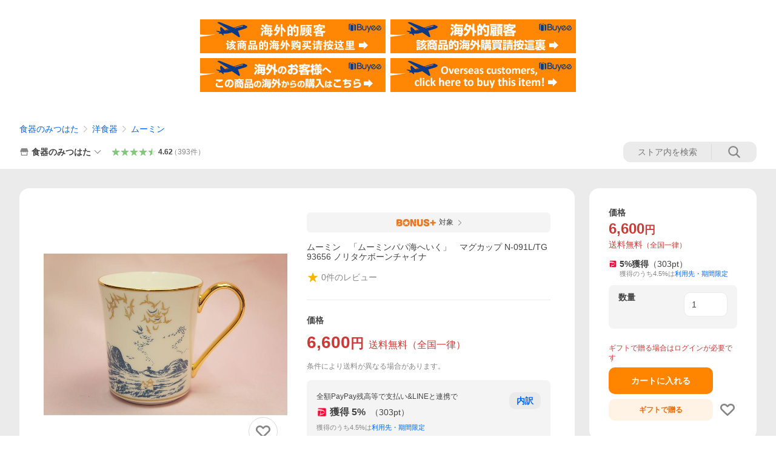

--- FILE ---
content_type: text/javascript; charset=UTF-8
request_url: https://yads.yjtag.yahoo.co.jp/tag?s=13978_582531&fr_id=yads_2012234-1&p_elem=PRMB&u=https%3A%2F%2Fstore.shopping.yahoo.co.jp%2Fshokki%2F023mug-04.html&pv_ts=1769747679675&cu=https%3A%2F%2Fstore.shopping.yahoo.co.jp%2Fshokki%2F023mug-04.html&suid=21727707-8626-489c-8f00-c294e0daee92
body_size: 779
content:
yadsDispatchDeliverProduct({"dsCode":"13978_582531","patternCode":"13978_582531-617640","outputType":"js_frame","targetID":"PRMB","requestID":"bf1281810e455c14ee67702b65dfb8b6","products":[{"adprodsetCode":"13978_582531-617640-653580","adprodType":3,"adTag":"<script onerror='YJ_YADS.passback()' src='https://yads.yjtag.yahoo.co.jp/yda?adprodset=13978_582531-617640-653580&cb=1769747688953&cu=https%3A%2F%2Fstore.shopping.yahoo.co.jp%2Fshokki%2F023mug-04.html&p_elem=PRMB&pv_id=bf1281810e455c14ee67702b65dfb8b6&suid=21727707-8626-489c-8f00-c294e0daee92&u=https%3A%2F%2Fstore.shopping.yahoo.co.jp%2Fshokki%2F023mug-04.html' type='text/javascript'></script>","width":"320","height":"50","iframeFlag":0},{"adprodsetCode":"13978_582531-617640-653581","adprodType":5,"adTag":"<a href=\"https://yahoo.jp/XdAdwI\" target=\"_top\">\n  <img src=\"https://s.yimg.jp/images/listing/deliveryope/jisyakou/202211_donation_320_50.jpg\" width=\"320\" height=\"50\" border=\"0\">\n  </img>\n</a>","width":"320","height":"50"}],"measurable":1,"frameTag":"<div style=\"text-align:center;\"><iframe src=\"https://s.yimg.jp/images/listing/tool/yads/yads-iframe.html?s=13978_582531&fr_id=yads_2012234-1&p_elem=PRMB&u=https%3A%2F%2Fstore.shopping.yahoo.co.jp%2Fshokki%2F023mug-04.html&pv_ts=1769747679675&cu=https%3A%2F%2Fstore.shopping.yahoo.co.jp%2Fshokki%2F023mug-04.html&suid=21727707-8626-489c-8f00-c294e0daee92\" style=\"border:none;clear:both;display:block;margin:auto;overflow:hidden\" allowtransparency=\"true\" data-resize-frame=\"true\" frameborder=\"0\" height=\"50\" id=\"yads_2012234-1\" name=\"yads_2012234-1\" scrolling=\"no\" title=\"Ad Content\" width=\"320\" allow=\"fullscreen; attribution-reporting\" allowfullscreen loading=\"eager\" ></iframe></div>"});

--- FILE ---
content_type: application/javascript
request_url: https://s.yimg.jp/images/shp_front/syene-front/prod/202601291037/_next/static/chunks/7737.js
body_size: 140563
content:
(self.webpackChunk_N_E=self.webpackChunk_N_E||[]).push([[7737],{61203:function(e,t,s){"use strict";s.d(t,{u:function(){return a}});var i=s(85893);let a=()=>(0,i.jsx)("div",{className:"target_modules",id:"sbcd_stk",children:(0,i.jsx)("a",{"data-cl-params":"_cl_link:slct_sku;_cl_position:0;",style:{display:"none"}})})},84362:function(e,t,s){"use strict";s.d(t,{Cu:function(){return I},Dy:function(){return B},JI:function(){return P},Ll:function(){return k},Mv:function(){return b},Rp:function(){return N},Sd:function(){return C},cL:function(){return w},fK:function(){return S},gC:function(){return f},jb:function(){return v},kl:function(){return T},wR:function(){return A},yt:function(){return L}});var i=s(85893),a=s(5152),n=s.n(a);let l=n()(()=>s.e(8842).then(s.bind(s,98842)).then(e=>e.LarStore),{loadableGenerated:{webpack:()=>[null]}}),r=n()(()=>s.e(6868).then(s.bind(s,86868)).then(e=>e.LasStore),{loadableGenerated:{webpack:()=>[null]}}),o=n()(()=>s.e(5550).then(s.bind(s,95550)).then(e=>e.LarImages),{loadableGenerated:{webpack:()=>[null]}}),c=n()(()=>s.e(2934).then(s.bind(s,22934)).then(e=>e.LarCrown),{loadableGenerated:{webpack:()=>[null]}}),d=n()(()=>s.e(4387).then(s.bind(s,44387)).then(e=>e.LarChevronRight),{loadableGenerated:{webpack:()=>[null]}}),m=n()(()=>s.e(2409).then(s.bind(s,22409)).then(e=>e.LarChevronLeft),{loadableGenerated:{webpack:()=>[null]}}),_=n()(()=>s.e(4494).then(s.bind(s,34494)).then(e=>e.LarCart),{loadableGenerated:{webpack:()=>[null]}}),p=n()(()=>s.e(330).then(s.bind(s,20330)).then(e=>e.LasUser),{loadableGenerated:{webpack:()=>[null]}}),u=n()(()=>s.e(4546).then(s.bind(s,34546)).then(e=>e.LasCart),{loadableGenerated:{webpack:()=>[null]}}),h=n()(()=>s.e(2299).then(s.bind(s,42299)).then(e=>e.LasPlay),{loadableGenerated:{webpack:()=>[null]}}),x=n()(()=>s.e(1993).then(s.bind(s,1993)).then(e=>e.LarSlashCircle),{loadableGenerated:{webpack:()=>[null]}}),y=n()(()=>s.e(2677).then(s.bind(s,12677)).then(e=>e.LarHeart),{loadableGenerated:{webpack:()=>[null]}}),g=n()(()=>s.e(546).then(s.bind(s,80546)).then(e=>e.LasHeart),{loadableGenerated:{webpack:()=>[null]}}),j=n()(()=>s.e(5282).then(s.bind(s,45282)).then(e=>e.LarCoupon),{loadableGenerated:{webpack:()=>[null]}}),N=e=>(0,i.jsx)(l,{alt:"ストアアイコン",...e}),v=e=>(0,i.jsx)(r,{alt:"ストアアイコン",...e}),I=e=>(0,i.jsx)(o,{alt:"画像アイコン",...e}),b=e=>(0,i.jsx)(c,{alt:"王冠アイコン",...e}),f=e=>(0,i.jsx)(d,{alt:"右矢印アイコン",...e}),T=e=>(0,i.jsx)(m,{alt:"左矢印アイコン",...e}),C=e=>(0,i.jsx)(_,{alt:"カートアイコン",...e}),k=e=>(0,i.jsx)(p,{alt:"ユーザーアイコン",...e}),P=e=>(0,i.jsx)(u,{alt:"カートアイコン",...e}),L=e=>(0,i.jsx)(h,{alt:"再生アイコン",...e}),S=e=>(0,i.jsx)(x,{alt:"違反アイコン",...e}),w=e=>(0,i.jsx)(y,{alt:"お気に入り未登録アイコン",...e}),B=e=>(0,i.jsx)(g,{alt:"お気に入り登録済みアイコン",...e}),A=e=>(0,i.jsx)(j,{alt:"クーポンアイコン",...e})},83492:function(e,t,s){"use strict";s.d(t,{y:function(){return O}});var i=s(85893),a=s(67677);s(24979);var n=s(19672),l=s.n(n),r=s(89755),o=s.n(r),c=s(67294),d=s(5988),m=s.n(d),_=s(83813),p=s.n(_),u=s(26965),h=s(23812);let x=e=>{let{reviewVideo:t,isAutoStart:s=!1,device:a}=e,n=(0,u.yG)(),l=(0,c.useRef)(null),r=(0,c.useRef)(!1);(0,c.useEffect)(()=>{let e=n[t.yvpContentId.toString()];if(!e)return;let{observer:s,observerRefValue:i}=function(e,t,s){let i=0,a=(e,t)=>{if(!e||!e[0])return;let a=e[0].boundingClientRect.x;if(i===a)return;let n=e[0].isIntersecting;n&&!s.current?t.isPlaying()||(t.play(),t.seekFromSec(.01)):!n&&s.current&&t.isPlaying()&&t.pause(),s.current=n,i=a},n=new IntersectionObserver(t=>{a(t,e)},{root:null,rootMargin:"0px",threshold:1}),l=null;return t.current&&(n.observe(t.current),l=t.current),{observer:n,observerRefValue:l}}(e,l,r);return()=>{i&&s.unobserve(i)}},[n,t.yvpContentId]);let o=a===h.AS.SP?"/images/shp_front/js/smartphone/product/yvp/":"/images/shp_front/js/pc/product/yvp/",d=a===h.AS.SP?"/images/shp_front/css/smartphone/product/yvp/":"/images/shp_front/css/pc/product/yvp/",m=`${o}review_movie_syncMute_plugin1.0.js`,_="";return t.isMute&&(m=`${o}review_movie_plugin1.0.js`,_=`${d}review_movie_plugin1.0.css`),(0,i.jsx)("div",{ref:l,className:p().movie,"data-testid":"reviewMovie",children:a===h.AS.SP?(0,i.jsx)("div",{className:"yvpub-player","data-contentid":t.yvpContentId,"data-width":"stretch","data-height":"stretch","data-title":"0","data-pretitle":"0","data-mute":"1","data-fullscreen":"0","data-recommend":"0","data-playsinline":"1","data-embedmenu":"0","data-autostart":s?"1":"0","data-plugin-js-sd":m,"data-plugin-css-sd":_}):(0,i.jsx)("div",{className:"yvpub-player","data-contentid":t.yvpContentId,"data-width":"stretch","data-height":"stretch","data-title":"0","data-pretitle":"0","data-mute":"1","data-fullscreen":"0","data-recommend":"0","data-playsinline":"1","data-embedmenu":"0","data-autostart":s?"1":"0","data-plugin-js-pc":m,"data-plugin-css-pc":_})})},y=e=>(0,i.jsx)(g,{...e}),g=e=>{let{reviewVideos:t,initialIndex:s,activeIndexes:n,doActive:l,width:r,height:o,device:c}=e;return t.map((e,t)=>(0,i.jsx)(a.jw,{style:{width:r,height:o},children:l(t,n)&&(0,i.jsx)(x,{reviewVideo:e,isAutoStart:t===s,index:t,device:c},t)},t))},j=e=>{let{startIndex:t,reviewVideos:s,playerReadySetupCondition:a,isCarouselDisplay:n,width:l,height:r,device:o}=e,[d,m]=(0,u.sP)(),_=(0,c.useRef)(function(e,t){let s;function i(){let i=arguments.length>0&&void 0!==arguments[0]?arguments[0]:e,a=arguments.length>1&&void 0!==arguments[1]?arguments[1]:t;s=function*(e,t){let s=t-1,i=[],a=e,n=e;for(i.push(e);a>0||n<s;)a>0&&(i.push(--a),yield i),n<s&&(i.push(++n),yield i)}(i,a)}return i(),{next:()=>s.next(),reset:i}}(t,s.length)),[p,h]=(0,c.useState)([t]),x=(0,c.useRef)(t),g=(0,c.useRef)(!1);return(0,c.useEffect)(()=>{x.current=t},[t]),(0,c.useEffect)(()=>{if(!g.current&&n){_.current.reset(x.current,s.length);let e=x.current>s.length-1?[0]:[x.current];h(()=>e)}else g.current&&!n&&h(()=>[]);g.current=n},[n,g,s.length,t]),(0,c.useEffect)(()=>{a&&(window.onYvpubPlayerReady=e=>{let t=e.player.getMeta().contentid.toString();d.hasOwnProperty(t)||m(s=>({...s,[t]:e.player}));let{value:s,done:i}=_.current.next();i||h(s)})},[a,d,m]),(0,c.useEffect)(()=>{window.YAHOO.JP.yvpub&&window.YAHOO.JP.yvpub.video.init()},[p]),(0,i.jsx)(y,{reviewVideos:s,initialIndex:x.current,activeIndexes:p,doActive:N,width:l,height:r,device:o})};function N(e,t){return t.includes(e)}var v=s(10001),I=s.n(v),b=s(32725),f=s.n(b),T=s(50824),C=s.n(T),k=s(73935),P=s(21207),L=s.n(P),S=s(31962);let w=(0,c.forwardRef)(function(e,t){let{video:s,player:a,device:n}=e,l=!s.isMute,[r,o]=(0,c.useState)(a.isMute()),[d,m]=(0,c.useState)(!1),[_,p]=(0,c.useState)(!0);return((0,c.useEffect)(()=>{let e,s;if(n!==h.AS.PC)return;let i=t.current;a.addEventListener("yvpubStartVideo",()=>{e=setTimeout(()=>{p(()=>!1)},3e3)});let l=()=>{requestAnimationFrame(()=>{clearTimeout(e),p(()=>!0)})},r=()=>{requestAnimationFrame(()=>{clearTimeout(s),a.isPlaying()&&(s=setTimeout(()=>{p(()=>!1)},3e3))})},o=()=>{requestAnimationFrame(()=>{a.isPlaying()&&p(()=>!1)})};return i&&(i.addEventListener("mouseenter",l),i.addEventListener("mousemove",r),i.addEventListener("mouseleave",o)),()=>{i&&n===h.AS.PC&&(i.removeEventListener("mouseenter",l),i.removeEventListener("mousemove",r),i.removeEventListener("mouseleave",o))}},[n,t,a]),n===h.AS.PC&&l)?null:(0,k.createPortal)(l?(0,i.jsx)("button",{style:{opacity:_?1:0},className:(0,S.A)(L().volumeIcon),onClick:()=>{a.mute(!r),o(e=>!e)},children:r?(0,i.jsx)(I(),{}):(0,i.jsx)(C(),{})}):(0,i.jsxs)(i.Fragment,{children:[(0,i.jsx)("button",{style:{opacity:_?1:0},className:(0,S.A)(L().volumeIcon,n===h.AS.PC?L().pc:""),onClick:()=>{m(()=>!0),setTimeout(()=>{m(()=>!1)},2e3)},children:(0,i.jsx)(f(),{})}),d&&(0,i.jsx)("div",{className:L().yvpMuteMessage,children:"この動画には音声がありません"})]}),t.current)});var B=s(4195);let A=(0,c.forwardRef)(function(e,t){let{reviewVideos:s,currentIndex:n,device:l}=e,[r,o]=(0,c.useState)(!1),[d,m]=(0,c.useState)(null),_=(0,B.X2)(),p=(0,c.useRef)(n),u=(0,c.useRef)(!1);return(0,c.useEffect)(()=>{window.onYvpubPlayerReady=e=>{m(e.player),o(()=>!0)}},[]),(0,c.useEffect)(()=>{if(t&&t.current){if(n>s.length-1){d&&d.isPlaying()&&d.pause(),t.current.style.display="none";return}if(t.current.style.removeProperty("display"),r&&p.current!==n){let e=s[n];e.isMute&&d?.mute(!0),d?.resetContent(e.yvpContentId),p.current=n}else{var e,i;e=t.current,(i=s[n])&&(e.dataset.contentid=i.yvpContentId.toString(),e.dataset.pluginCssSd="/images/shp_front/css/smartphone/product/yvp/review_movie_plugin1.1.css"),window.YAHOO.JP.yvpub&&window.YAHOO.JP.yvpub.video.init()}}},[n,r,t,s,d]),(0,c.useEffect)(()=>{d&&u.current!==_.isDisplayed&&(!u.current&&_.isDisplayed?d.isPlaying()||(d.play(),d.seekFromSec(.01)):u.current&&!_.isDisplayed&&d.isPlaying()&&d.pause(),u.current=_.isDisplayed)},[d,_]),(0,i.jsx)(i.Fragment,{children:s.map((e,s)=>(0,i.jsx)(a.jw,{"data-testid":"reviewMovie",children:d&&n===s&&(0,i.jsx)(w,{ref:t,video:e,player:d,device:l})},`review-movie-${s}`))})}),D=(0,c.forwardRef)(function(e,t){let{}=e;return(0,i.jsx)("div",{style:{position:"absolute"},ref:t,className:"yvpub-player","data-width":"stretch","data-height":"stretch","data-title":"0","data-pretitle":"0","data-mute":"1","data-fullscreen":"0","data-recommend":"0","data-playsinline":"1","data-embedmenu":"0","data-autostart":"1"})}),O=e=>{let{page:t,imageList:s,reviewVideos:n=[],startIndex:r,width:d,height:_,heightRatio:p,onMove:u,isDisplayed:h=!1,isLoadingSingleReview:x=!1,device:y}=e,g=(0,c.useRef)(null),N=(0,c.useRef)(null);return(0,c.useEffect)(()=>{g.current&&!x&&g.current.go(r)},[x,r]),(0,i.jsxs)(i.Fragment,{children:[t.featureFlags?.ReviewMovie&&(0,i.jsx)(D,{ref:N}),(0,i.jsxs)(a.tv,{ref:g,hasTrack:!1,onMounted:e=>{N.current&&(N.current.style.maxHeight=`${e.root.offsetHeight}px`)},options:{pagination:!1,width:d,height:_,heightRatio:p},onMove:u,"aria-label":"レビュー画像",style:{visibility:h?"visible":"hidden"},children:[(0,i.jsxs)(a.Gj,{children:[t.featureFlags?.ReviewMovie?(0,i.jsx)(A,{ref:N,reviewVideos:n,currentIndex:g.current?.splide?.index||0,device:y}):n.length>0&&(0,i.jsx)(j,{startIndex:r,reviewVideos:n,playerReadySetupCondition:x,isCarouselDisplay:h,width:d,height:_,device:y}),s.map((e,t)=>(t+=n.length,(0,i.jsx)(a.jw,{children:(0,i.jsx)(o(),{layout:"fill",objectFit:"contain",src:e.url,alt:`レビュー画像 | ${t}`})},t)))]}),(0,i.jsxs)("div",{className:"splide__arrows",children:[(0,i.jsx)("button",{type:"button","aria-label":"前へ",className:(0,S.A)("splide__arrow","splide__arrow--prev",m().arrowButton,m().arrowButtonPrev,n.length>0?m().isMovieExist:""),children:(0,i.jsx)(l(),{className:m().arrowIcon})}),(0,i.jsx)("button",{type:"button","aria-label":"次へ",className:(0,S.A)("splide__arrow","splide__arrow--next",m().arrowButton,m().arrowButtonNext,n.length>0?m().isMovieExist:""),children:(0,i.jsx)(l(),{className:m().arrowIcon})})]})]})]})}},12473:function(e,t,s){"use strict";s.d(t,{S:function(){return p}});var i=s(85893),a=s(77346),n=s(4298),l=s.n(n),r=s(40588),o=s(50073),c=s(49297),d=s(92215);let m=(e,t)=>{if(!t)return null;let s=`【Yahoo!ショッピング】${t.name.length>10?`${t.name.slice(0,10)}・・・`:t.name}`,i=(0,c.F1)(t.url,[...e.skuId?[{key:"subcode",param:e.skuId}]:[],...e.isSubscriptionDefault?[{key:"subsc",param:"1"}]:[]]),n=(0,o.FO)(t?.images.mainImage.type||"Item",t?.images.mainImage.id||"",e.sellerId,"n",e.isBot);return{title:t.name,linkUrl:i,shareText:s,itemImageUrl:n,affiliateRate:t?.affiliate?.commissionRate,zIndex:String(a.tokens.elevation.level3["z-index"])}},_=(e,t)=>t?{title:t,linkUrl:(0,c.K2)(d.G.TOP,e.sellerId),shareText:"【Yahoo!ショッピング】"+t.replace(/ - Yahoo!ショッピング$/,""),zIndex:String(a.tokens.elevation.level3["z-index"])}:null,p=e=>{if(!e.page.featureFlags?.Affiliate)return null;let t=e.page.pageType===d.G.ITEM?m(e.page,e.item):_(e.page,e.pageTitle);return t?(0,i.jsxs)(i.Fragment,{children:[(0,i.jsx)(l(),{src:"https://s.yimg.jp/images/shp-delivery/modules/1.0/shareSheet.js",async:!0}),(0,i.jsx)(r.Z,{children:(0,i.jsx)("shp-share-sheet",{...t})})]}):null}},58449:function(e,t,s){"use strict";s.d(t,{G:function(){return r}});var i=s(85893),a=s(4298),n=s.n(a),l=s(38370);let r=e=>{let{seller:t,simpleOrderList:s,page:a}=e,r=function(e,t,s){let i="";e&&(i=(0,l.Xh)(t).join(","));let a="",n="";if(s){let e=s.split("\x01");e[0]&&e[1]&&(a=e[0],n=e[1])}return JSON.stringify({repeat_stores:i,cv_id:a,cv_label:n})}(a.isLogin,s,t?.adwordsCvValue||"");return(0,i.jsx)(n(),{id:"adwordsTag",dangerouslySetInnerHTML:{__html:`
            if (typeof YAHOO === "undefined") { YAHOO = {} };
            if (typeof YAHOO.JP === "undefined") { YAHOO.JP = {} };
            if (typeof YAHOO.JP.shp === "undefined") { YAHOO.JP.shp = {} };
            if (typeof YAHOO.JP.shp.data === "undefined") { YAHOO.JP.shp.data = {} };
            if (typeof YAHOO.JP.shp.data.adwords === "undefined") { YAHOO.JP.shp.data.adwords = {} };
        
            YAHOO.JP.shp.data.adwords = ${r};
        `}})}},39808:function(e,t,s){"use strict";s.d(t,{v:function(){return c}});var i=s(85893),a=s(4298),n=s.n(a),l=s(38370),r=s(23812),o=s(92215);let c=e=>{var t,s,a;let{seller:c,user:d,page:m,item:_,criteo:p}=e,u=c?.isCriteoTag?3:1,h=c?.criteoAccount,x=function(e,t){let s=e.guid||"";if(!t?.ppidForCriteo||!s)return"";let i=t?.yearOfBirth&&1900!==t.yearOfBirth?(0,l.dd)(t.yearOfBirth):0,a=t?.gender?(0,l.YE)(t.gender):0,n=i+a;return n>7?s.slice(n)+t.ppidForCriteo.slice(n):s.slice(n,s.length-10)+t.ppidForCriteo.slice(n,t.ppidForCriteo.length-a)}(m,d),y=m.device==r.AS.PC?"d":"m";return(0,i.jsx)(n(),{id:"criteoTag",dangerouslySetInnerHTML:{__html:`
        if (typeof YAHOO === "undefined") { YAHOO = {} };
        if (typeof YAHOO.JP === "undefined") { YAHOO.JP = {} };
        if (typeof YAHOO.JP.shp === "undefined") { YAHOO.JP.shp = {} };
        if (typeof YAHOO.JP.shp.data === "undefined") { YAHOO.JP.shp.data = {} };
        if (typeof YAHOO.JP.shp.data.criteo === "undefined") { YAHOO.JP.shp.data.criteo = {} };

        if (typeof YAHOO.JP.shp.data.criteo.account_type === "undefined") { YAHOO.JP.shp.data.criteo.account_type = {} };
        YAHOO.JP.shp.data.criteo.account_type = ${u};
        
        if (typeof YAHOO.JP.shp.data.criteo.account_id === "undefined") { YAHOO.JP.shp.data.criteo.account_id = {} };
        if (${u} === 3) {
          YAHOO.JP.shp.data.criteo.account_id = ${h};
        }
        
        if (typeof YAHOO.JP.shp.data.criteo.customer_id === "undefined") { YAHOO.JP.shp.data.criteo.customer_id = {} };
        YAHOO.JP.shp.data.criteo.customer_id = "${x}";
        
        if (typeof YAHOO.JP.shp.data.criteo.site_type === "undefined") { YAHOO.JP.shp.data.criteo.site_type = {} };
        YAHOO.JP.shp.data.criteo.site_type = "${y}";
        
        if (${m.pageType===o.G.ITEM}) {
          if (typeof YAHOO.JP.shp.data.criteo.item === "undefined") { YAHOO.JP.shp.data.criteo.item = {} };
          YAHOO.JP.shp.data.criteo.item = ${(t=c?.id&&_?.srid?c?.id+"_"+_?.srid:"",s=c?.isCriteoTag||!1,a=p?.agentId||"",JSON.stringify(s?{default:{id:t},agent:{id:a}}:{default:{id:t}}))};
        }
          `}})}},3244:function(e,t,s){"use strict";s.d(t,{f:function(){return r}});var i=s(85893),a=s(4298),n=s.n(a),l=s(92215);let r=e=>{let{seller:t,item:s,pageType:a}=e;if(!t?.isYdaTag)return null;let r={rt_id:t.ydaRtId};return a===l.G.ITEM&&Object.assign(r,{items:[{item_id:t.id+"_"+(s?.srid??""),price:(s?.applicablePrice??"").toString()}]}),(0,i.jsx)(n(),{id:"ydaTag",dangerouslySetInnerHTML:{__html:`
            if (typeof YAHOO === "undefined") { YAHOO = {} };
            if (typeof YAHOO.JP === "undefined") { YAHOO.JP = {} };
            if (typeof YAHOO.JP.shp === "undefined") { YAHOO.JP.shp = {} };
            if (typeof YAHOO.JP.shp.data === "undefined") { YAHOO.JP.shp.data = {} };
            if (typeof YAHOO.JP.shp.data.yda === "undefined") { YAHOO.JP.shp.data.yda = {} };
        
            YAHOO.JP.shp.data.yda = ${JSON.stringify(r)};
        `}})}},74707:function(e,t,s){"use strict";s.d(t,{F:function(){return l}});var i=s(85893),a=s(4298),n=s.n(a);let l=e=>{let{ptah:t,page:s}=e;return s.featureFlags?.Affiliate?(0,i.jsxs)(i.Fragment,{children:[(0,i.jsx)(n(),{src:"https://s.yimg.jp/images/shp-delivery/modules/1.0/affiliatesBar.js",async:!0}),(0,i.jsx)("shp-affiliates-bar",{ssr:!0,dangerouslySetInnerHTML:{__html:`<div>${t?.affiliatesBarHtml||""}</div>`}})]}):null}},96530:function(e,t,s){"use strict";s.d(t,{U:function(){return x}});var i=s(85893),a=s(76688),n=s.n(a),l=s(861),r=s.n(l),o=s(67294),c=s(36713),d=s.n(c),m=s(85171),_=s(83366),p=s(59971);let u="shopping.store.item.ageconfirmdialog",h=()=>{window.localStorage.setItem(u,JSON.stringify({expirationDate:new Date().getTime()+36e5}))},x=e=>{let{seller:t,page:s}=e,[a,l]=(0,o.useState)(!1),[c,x]=(0,o.useState)(!1),[y,g]=(0,o.useState)(!1);(0,o.useEffect)(()=>{(0,m.W)(u)&&g(!0)},[]);let j=(0,o.useRef)(null),N=(0,o.useCallback)(()=>{let{customLoggerCore:e}=window&&window.YAHOO?.JP||{},t=j?.current?(j?.current).dataset.clParams??"":"",s=(0,_.tb)(t);a?e?.logClick(s._cl_module,s._cl_link,Number(s._cl_index)+1,{_cl_position:1}):e?.logClick(s._cl_module,s._cl_link,s._cl_index,{_cl_position:0})},[a]),v=(0,_.as)("ageConfirmDialog",s.pageType),I=e=>{e&&l(e.target.checked)};return t.isHeatedTobaccoDealer?(0,i.jsxs)("div",{className:`${d().ageConfirmDialog} ${y&&!c?d().ageConfirmDialogShow:""} target_modules`,id:v,children:[(0,i.jsx)("div",{className:d().masthead,children:(0,i.jsx)(r(),{shpUrl:p.n.SHOPPING,links:[]})}),(0,i.jsx)("div",{className:d().wrapper,children:(0,i.jsxs)("div",{className:d().wrapInner,children:[(0,i.jsx)("p",{className:d().title,children:"ご確認ください。"}),(0,i.jsx)("p",{className:d().message,children:"20歳未満の方の喫煙は法律で禁じられております。"}),(0,i.jsx)("p",{className:d().checkBox,children:(0,i.jsx)(n(),{name:"cigarette",data:{"cl-params":`_cl_module:${v};_cl_link:chk_box;_cl_position:0;_cl_index:1`,testid:"test-ageConfirm-checkbox"},onChange:e=>I(e),ref:j,className:d().checkBoxInput,children:"私は満20歳以上の喫煙者である事を確認します。"})}),(0,i.jsxs)("ul",{className:d().buttons,children:[(0,i.jsx)("li",{className:d().button,children:(0,i.jsx)("button",{className:d().buttonLink,id:"elButtonLink",type:"button","data-cl-params":"_cl_link:btn;_cl_position:1;","data-testid":"test-ageConfirm-button",disabled:!a,onClick:()=>{h(),x(!0),N()},children:"閲覧を続ける"})}),(0,i.jsx)("li",{className:d().button,children:(0,i.jsx)("button",{className:`${d().buttonLink} ${d().isClose}`,type:"button","data-cl-params":"_cl_link:btn;_cl_position:2;",onClick:()=>{location.replace((0,_.JT)(p.n.SHOPPING,s.device,s.pageType,v,"btn",s.isBot)),N()},children:"トップに戻る"})})]})]})})]}):null}},99367:function(e,t,s){"use strict";s.d(t,{c:function(){return r}});var i=s(85893),a=s(93640),n=s(90543),l=s(69487);let r=e=>{let{storeDesign:t,user:s,page:r}=e,{hashIdData:o}=(0,l.q)(s?.isStoreCrmTargetUser||!1,r.crumb,r.isCommerce,r.isLiff,r.isYahooIpAddress,r.getQuery,r.xReferer);if(!t)return null;let c=(0,n.LY)(t.footerFreeSpace,s,r,o);return(0,i.jsx)(a.x,{freeSpaceData:c,noResetCss:!1})}},62442:function(e,t,s){"use strict";s.d(t,{R:function(){return r}});var i=s(85893),a=s(93640),n=s(90543),l=s(69487);let r=e=>{let{storeDesign:t,user:s,page:r}=e,{hashIdData:o}=(0,l.q)(s?.isStoreCrmTargetUser||!1,r.crumb,r.isCommerce,r.isLiff,r.isYahooIpAddress,r.getQuery,r.xReferer);if(!t)return null;let c=(0,n.LY)(t.footerInformation,s,r,o);return(0,i.jsx)(a.x,{freeSpaceData:c,noResetCss:!1})}},8343:function(e,t,s){"use strict";s.d(t,{a:function(){return o}});var i=s(85893),a=s(31771),n=s.n(a),l=s(49297),r=s(92215);let o=e=>{let{page:t}=e;return(0,i.jsxs)("div",{className:n().itemNotFoundErrorMessage,children:[(0,i.jsx)("p",{className:n().title,children:"商品情報を表示できません"}),(0,i.jsxs)("div",{className:n().description,children:[(0,i.jsx)("p",{className:n().text,children:"アクセスいただいたこのページは、売り切れ、販売期間終了などの理由でURL（ページアドレス）が変更された可能性があります。"}),(0,i.jsx)("p",{className:n().text,children:"大変申し訳ありませんが、当店のトップページから引き続きお買い物をお楽しみください。"})]}),(0,i.jsx)("p",{className:n().link,children:(0,i.jsx)("a",{href:t.isCommerce?(0,l.sR)(t.sellerId):(0,l.K2)(r.G.TOP,t.sellerId),children:"ストアのトップページに戻る"})})]})}},81120:function(e,t,s){"use strict";s.d(t,{G:function(){return l}});var i=s(85893),a=s(4298),n=s.n(a);let l=e=>{let{ptah:t,item:s}=e;return(0,i.jsxs)(i.Fragment,{children:[(0,i.jsx)(n(),{src:"https://s.yimg.jp/images/shp-delivery/modules/1.0/penetrateBanner.js",async:!0}),(0,i.jsx)("shp-penetrate-banner",{ssr:!0,isPpkStore:!0,productCategoryId:s?.productCategoryId,children:(0,i.jsx)("div",{dangerouslySetInnerHTML:{__html:`<div>${t?.penetrateBannerHtml||""}</div>`}})})]})}},21465:function(e,t,s){"use strict";s.d(t,{b:function(){return c}});var i=s(85893),a=s(77346),n=s(4298),l=s.n(n),r=s(40588);let o=a.tokens.elevation.level3["z-index"]+2,c=()=>(0,i.jsxs)(i.Fragment,{children:[(0,i.jsx)(l(),{src:"https://s.yimg.jp/images/shp-delivery/modules/1.0/pointModalV2.js",async:!0}),(0,i.jsx)(r.Z,{children:(0,i.jsx)("shp-point-modal-v2",{zIndex:`${o}`})})]})},69637:function(e,t,s){"use strict";s.d(t,{X:function(){return d},m:function(){return m}});var i=s(85893),a=s(67875),n=s.n(a),l=s(63665),r=s(91677),o=s(31962);let c=e=>{let{seller:t,targetMonthUnixtime:s}=e,a=[];return a=(0,r.pT)(t.holidayList,s),(0,i.jsxs)("table",{className:n().storeCalender,children:[(0,i.jsx)("caption",{className:n().calenderTitle,children:(0,r.Im)("YYYY年M月",s)}),(0,i.jsx)("thead",{children:(0,i.jsx)("tr",{children:["日","月","火","水","木","金","土"].map((e,t)=>(0,i.jsx)("th",{className:n().headElement,scope:"col",children:e},t))})}),(0,i.jsx)("tbody",{children:a.map((e,t)=>(0,i.jsx)("tr",{children:e.map((e,t)=>(0,i.jsx)("td",{className:n().bodyElements,children:e.isHoliday?(0,i.jsx)("p",{className:`${n().bodyElement} ${n().isHoliday}`,"aria-roledescription":"定休日",children:e.date}):(0,i.jsx)("p",{className:n().bodyElement,children:e.date})},t))},t))})]})},d=e=>{let{seller:t,className:s=""}=e,a=""===t.holidayList||0===t.holidayList.length?[]:(0,r.VN)(t.holidayList),l={seller:{holidayList:a},targetMonthUnixtime:Date.now()},d={seller:{holidayList:a},targetMonthUnixtime:(0,r.eC)()};return(0,i.jsxs)("div",{className:(0,o.A)(n().calenders,s),children:[(0,i.jsx)(c,{...l}),(0,i.jsx)(c,{...d})]})},m=e=>{let{seller:t}=e;return(0,i.jsxs)("div",{className:n().storeCalenders,children:[(0,i.jsx)(l.R,{children:"営業日カレンダー"}),(0,i.jsx)("p",{className:n().annotation,"aria-roledescription":"凡例：赤い丸を表示",children:"定休日"}),(0,i.jsx)(d,{seller:t})]})}},47802:function(e,t,s){"use strict";s.r(t),s.d(t,{default:function(){return pe}});var i=s(85893),a=s(14170),n=s.n(a),l=s(59078),r=s.n(l),o=s(48583),c=s(9008),d=s.n(c),m=s(67294),_=s(67006),p=s.n(_),u=s(31687),h=s(61203),x=s(48827),y=s(74608),g=s(75054),j=s(71074),N=s(62318),v=s(59125),I=s(73107),b=s(40909),f=s(46149),T=s(49534),C=s(7040),k=s(69210),P=s(76923),L=s(12473),S=s(58449),w=s(53926),B=s(39808),A=s(29300),D=s(3244),O=s(52523),R=s(76488),E=s(21593),M=s.n(E),F=s(66851),U=s.n(F),H=s(72062),V=s.n(H),G=s(43031),$=s.n(G),W=s(25675),Y=s.n(W),z=s(50268),J=s.n(z),q=s(18370),K=s(83366),Q=s(38586),Z=s(31962);let X=e=>{let{tradeInItemData:t,...s}=e,a=t?.result;return a?(0,i.jsx)(ee,{...s,tradeInItemDataResult:a}):null},ee=e=>{let{tradeInItemDataResult:t,page:s,className:a}=e,n=(0,K.as)("TradeIn",s.pageType);return(0,Q.C)(n,void 0),(0,i.jsx)("div",{className:(0,Z.A)("target_modules",a),id:n,children:(0,i.jsxs)("div",{className:J().tradeInDiscount,children:[(0,i.jsxs)("div",{className:J().tradeInDiscountHeader,children:[(0,i.jsx)("p",{className:J().tradeInDiscountTitle,children:t.title}),(0,i.jsx)(q.e,{isPreview:s.isPreview,farmNo:s.farmNo,attributes:{className:J().tradeInDiscountTitleDetailLink,href:(0,K.JT)(t.detailLink,s.device,s.pageType,n,"trd_dtl",s.isBot),"data-cl-params":"_cl_link:trd_dtl;_cl_position:0;",rel:"noreferrer"},children:"詳細"})]}),(0,i.jsxs)("div",{className:J().tradeInDiscountContent,children:[(0,i.jsxs)("div",{className:J().tradeInDiscountImageWrapper,children:[(0,i.jsx)(Y(),{src:t.imageUrl,alt:"下取り可能商品の画像",width:50,height:60,layout:"fixed"}),(0,i.jsx)("p",{className:J().tradeInDiscountImageLabel,children:t.imageLabelText})]}),(0,i.jsxs)("div",{className:J().tradeInDiscountTextContent,children:[(0,i.jsx)("p",{className:J().tradeInDiscountDescriptionIntro,children:t.descriptionIntro}),(0,i.jsx)("p",{className:J().tradeInDiscountDescriptionHighlight,children:t.descriptionHighlight}),(0,i.jsxs)("p",{className:J().tradeInDiscountPriceText,children:[(0,i.jsxs)("s",{className:J().tradeInDiscountBeforeDiscountPrice,children:[(0,i.jsx)($(),{children:t.beforeDiscountPrice}),(0,i.jsx)("span",{className:J().beforeDiscountPriceUnit,children:"円"})]}),(0,i.jsx)("span",{className:J().tradeInDiscountPriceArrow,children:"→"}),(0,i.jsxs)("span",{className:J().tradeInDiscountDiscountPrice,children:[(0,i.jsx)($(),{children:t.discountPrice}),(0,i.jsx)("span",{className:J().tradeInDiscountDiscountPriceUnit,children:"円"})]})]})]})]})]})})};var et=s(69730),es=s.n(et),ei=s(68717),ea=s.n(ei),en=s(83600),el=s.n(en),er=s(59971);let eo=e=>{let{page:t,item:s,className:a}=e,n=(0,K.as)("vipStamp",t.pageType),l=s?.vipStampCard?.stampModule?.activeDetail,r=s?.vipStampCard?.stampModule?.inactiveMessage;return r?(0,i.jsx)("div",{className:(0,Z.A)(a,"target_modules"),id:n,children:(0,i.jsxs)("div",{className:el().vipStamp,children:[(0,i.jsx)("p",{className:el().title,children:"VIPスタンプ"}),(0,i.jsx)("div",{className:el().vipCardSpace,children:(0,i.jsx)("p",{className:el().inactiveMessage,children:r})})]})}):l?(0,i.jsx)("div",{className:(0,Z.A)(a,"target_modules"),id:n,children:(0,i.jsxs)("div",{className:el().vipStamp,children:[(0,i.jsxs)("div",{children:[(0,i.jsxs)("div",{className:el().header,children:[(0,i.jsx)("p",{className:el().title,children:"VIPスタンプ"}),(0,i.jsx)(q.e,{isPreview:t.isPreview,farmNo:t.farmNo,attributes:{href:"https://shopping.yahoo.co.jp/notice/vipstamp/","data-cl-params":"_cl_link:vip_dtl;_cl_position:0;"},children:"詳細"})]}),l.expirationDate?(0,i.jsx)("p",{className:el().expirationDate,children:l.expirationDate}):null]}),(0,i.jsxs)("div",{className:el().vipCardSpace,children:[(0,i.jsxs)("div",{className:el().stampContent,children:[[1,2,3].map(e=>{let t=e<=l.stampCount?`${er.n.IMAGE_SERVER}shp_front/img/components/common/vipStamp/stampPressed.svg`:`${er.n.IMAGE_SERVER}shp_front/img/components/common/vipStamp/stampUnpressed${3===e?"Last":e}.svg`;return(0,i.jsx)("span",{className:`${el().stamp} ${l.isVip&&el().transparentStamp}`,"data-testid":`vipStamp${e}`,children:(0,i.jsx)(Y(),{src:t,width:40,height:40,alt:"vip stamp"})},e)}),l.isVip?(0,i.jsx)(es(),{className:el().vipLogo,children:et.ServiceFunctionConstants.Name.VIP_LOGO}):null]}),(0,i.jsx)("div",{className:el().messageContent,children:l.isVip?(0,i.jsxs)("div",{children:[(0,i.jsxs)("p",{className:el().mainMessage,children:[(0,i.jsx)("span",{className:el().vipTextColor,children:"VIP"}),"特典 適用中"]}),(0,i.jsxs)("p",{className:el().vipSubMessage,children:[(0,i.jsx)(ea(),{className:el().paypayIcon,children:ei.ServiceIconConstants.Names.PAYPAY_SPACE}),(0,i.jsxs)("span",{className:el().vipSubMessageText,children:[l.pointRate,"％",l.lyLimitedPointNotice&&(0,i.jsx)("span",{className:el().subMessageLyLimitedPointMark,children:"※"}),"アップ"]})]})]}):0===l.remainingRequiredStamps?(0,i.jsxs)("div",{children:[(0,i.jsxs)("p",{className:el().mainMessage,children:["VIP特典の適用まで",(0,i.jsx)("br",{}),"お待ちください"]}),(0,i.jsx)("p",{className:el().subMessage,children:"最大30分かかる場合があります"})]}):(0,i.jsxs)("div",{children:[(0,i.jsxs)("p",{className:el().mainMessage,children:["あと",l.remainingRequiredStamps,"商品購入でVIP"]}),(0,i.jsxs)("p",{className:el().subMessage,children:["VIPになると+",l.pointRate,"％",l.lyLimitedPointNotice&&(0,i.jsx)("span",{className:el().subMessageLyLimitedPointMark,children:"※"})]})]})})]}),l.notices.length>0?(0,i.jsx)("div",{"data-testid":"vipStampCardNotice",className:el().noticeContent,children:l.notices.map((e,t)=>{let{message:s,type:a}=e;return(0,i.jsx)("p",{className:"Highlighted"===a?el().noticeHighlightedMessage:el().noticeNormalMessage,children:s},t)})}):null,l.lyLimitedPointNotice&&(0,i.jsxs)("p",{className:el().lyLimitedPoint,children:["※",(0,i.jsx)("a",{className:el().lyLimitedPointLink,href:l.lyLimitedPointNotice.linkUrl,"data-cl-params":"_cl_link:vip_lydt;_cl_position:0;",children:l.lyLimitedPointNotice.linkText})]})]})}):null},ec=e=>{let{page:t,item:s,className:a}=e;return(0,i.jsx)(eo,{page:t,item:s,className:a})};var ed=s(63218),em=s.n(ed);let e_=e=>{let{item:t,campaign:s,page:a,className:n}=e,l=s?.zozo2BuyCampaign,r=(0,K.as)("ZOZO2Buy",a.pageType);return null!==t&&l?(0,i.jsxs)("div",{className:(0,Z.A)(em().zozo2Buy,n,"target_modules"),id:r,children:[(0,i.jsxs)("div",{className:em().zozo2BuyHeader,children:[(0,i.jsx)("p",{className:em().zozo2BuyTitle,children:l.title}),(0,i.jsx)(q.e,{isPreview:a.isPreview,farmNo:a.farmNo,attributes:{className:em().zozo2BuyDetail,href:l.campaignUrl,"data-cl-params":"_cl_link:cpndtl;_cl_position:0;",rel:"noreferrer"},children:"詳細"})]}),(0,i.jsxs)("div",{className:em().zozo2BuySpace,children:[(0,i.jsx)("div",{className:em().zozo2BuyLogoWrapper,children:(0,i.jsx)(Y(),{src:l.logoUrl,alt:"",className:em().zozo2BuyLogo,width:42,height:42,layout:"fixed"})}),(0,i.jsx)(q.e,{isPreview:a.isPreview,farmNo:a.farmNo,attributes:{className:em().zozo2BuyShopName,href:l.shopSearchUrl,"data-cl-params":"_cl_link:shpdtl;_cl_position:0;"},children:t.shopName}),(0,i.jsx)("p",{className:em().zozo2BuyDescription,children:l.description})]})]}):null};var ep=s(99970);let eu=e=>{let{item:t,page:s,campaign:a,itemPriceAreaInfo:n}=e,{tradeInItemData:l}=(0,ep.u)(s,t,n),r=!!l?.result,o=t?.vipStampCard?.stampModule?.activeDetail,c=t?.vipStampCard?.stampModule?.inactiveMessage,d=[];r&&d.push("TradeInDiscount"),(o||c)&&d.push("VipStamp"),a?.zozo2BuyCampaign&&d.push("ZOZO2Buy");let[_,p]=(0,m.useState)(!1);return 0===d.length?null:(0,i.jsxs)("div",{className:V().achievementRewardsWrap,"data-libexpand":!0,children:[(0,i.jsx)("p",{className:V().title,children:"条件達成でおトク"}),(0,i.jsx)("div",{className:V().firstItem,children:(0,i.jsx)(ex,{dispItem:d[0]||"",page:s,item:t,campaign:a,tradeInItemData:l,className:V().achievementRewardsItem})}),d.length>1?(0,i.jsxs)("div",{children:[(0,i.jsx)("div",{className:(0,Z.A)(V().achievementRewardsExpand,_?V().expandOpen:""),children:d.slice(1).map((e,n)=>(0,i.jsx)(ex,{dispItem:e||"",page:s,item:t,campaign:a,tradeInItemData:l,className:V().achievementRewardsItem},n))}),(0,i.jsxs)("div",{className:(0,Z.A)(V().moreButton,_?V().hideMoreButton:""),children:[(0,i.jsx)(ex,{dispItem:d[1]||"",page:s,item:t,campaign:a,tradeInItemData:l,className:V().achievementRewardsItem}),(0,i.jsx)(eh,{isMoreView:_,setIsMoreView:p,dispList:d})]})]}):null]})},eh=e=>{let{isMoreView:t,setIsMoreView:s,dispList:a}=e;return(0,i.jsx)(M(),{type:E.ButtonConstants.Types.BUTTON,theme:E.ButtonConstants.Themes.BLUE_TRANSPARENT,className:V().moreButtonInner,onClick:()=>s(!t),data:{testid:"test-achievementRewards-moreButton"},children:(0,i.jsxs)("span",{className:V().moreButtonText,children:["もっと見る（全",a.length,"件）",(0,i.jsx)(U(),{className:V().arrowSymbol})]})})},ex=e=>{let{dispItem:t,page:s,item:a,campaign:n,tradeInItemData:l,className:r}=e;switch(t){case"TradeInDiscount":return(0,i.jsx)(X,{page:s,tradeInItemData:l,className:r});case"VipStamp":return(0,i.jsx)(ec,{page:s,item:a,className:r});case"ZOZO2Buy":return(0,i.jsx)(e_,{item:a,campaign:n,page:s,className:r});default:return null}};var ey=s(45639);let eg=e=>{let{page:t,user:s,abtest:a,itemPriceAreaInfo:n}=e,{item:l,campaign:r}=(0,ey.J)(t,s,a);return l?(0,i.jsx)(eu,{page:t,item:l,campaign:r,itemPriceAreaInfo:n}):null};var ej=s(74707),eN=s(27833),ev=s.n(eN),eI=s(57325),eb=s.n(eI),ef=s(35279),eT=s.n(ef);let eC=e=>{let{item:t,className:s,page:a}=e,n=t.affiliate?.commissionRateModule;if(!n)return null;let l=(0,K.as)("affiliateCommissionRate",a.pageType),r=`${l}-button`;return(0,i.jsxs)("div",{id:l,className:(0,Z.A)(eT().affiliateCommissionRate,s,"target_modules"),children:[(0,i.jsx)(ev(),{className:eT().icon}),(0,i.jsxs)("p",{className:eT().description,children:[(0,i.jsx)("span",{className:eT().label,children:n.description.label}),n.description.valueText&&(0,i.jsx)("span",{className:eT().valueText,children:n.description.valueText})]}),(0,i.jsx)("div",{id:r,children:(0,i.jsxs)(M(),{className:eT().button,onClick:()=>{let e=new CustomEvent("shopping-ptah.ptah-modules.shp-share-sheet.open",{detail:{referenceId:r}});document.dispatchEvent(e)},theme:E.ButtonConstants.Themes.BLACK_FILLED,data:{"cl-params":"_cl_link:shr_btn;_cl_position:0;"},children:[(0,i.jsx)(eb(),{className:eT().shareIcon}),n.shareButtonText]})})]})};var ek=s(96530),eP=s(96845),eL=s.n(eP),eS=s(24114),ew=s.n(eS),eB=s(32855),eA=s.n(eB);let eD=e=>{let{iframeUrl:t,isDisplayed:s,handleClose:a}=e,n=e=>{"openItemLink"===e.data.eventName&&(window.location.href=e.data.url),"exitAgentModal"===e.data.eventName&&a()};return(0,m.useEffect)(()=>(window.addEventListener("message",n),()=>{window.removeEventListener("message",n)}),[]),(0,i.jsx)(ew(),{isOpen:s,handleClose:a,"aria-labelledby":"AiAssistantModal",className:eA().modalView,children:(0,i.jsx)(ew().Main,{className:eA().modalViewMain,children:(0,i.jsx)("iframe",{id:"AiAssistantModal",width:"100%",height:"100%",src:t})})})};var eO=s(63860),eR=s.n(eO),eE=s(49297),eM=s(67748);let eF=e=>{let{item:t,module:s,page:a}=e,{isSubscription:n}=(0,eM.m)(),[l,r]=(0,m.useState)(!1),[o,c]=(0,m.useState)(!1);if((0,m.useEffect)(()=>{let e=()=>{c(!0)};return document.addEventListener("ai-agent.ready",e),()=>{document.removeEventListener("ai-agent.ready",e)}},[]),!a.isLogin||t?.isWelcomeGiftItem||s?.festivalPrePromotion||!s?.isAiAssistantModuleDisplayed)return null;let d=(0,K.as)("aiAssistant",a.pageType),_="ast_opn",p=a.sellerId,u=a.srid,h=!!t?.yourTimesale.triggerType,x=n?t?.subscriptionPrice:t?.applicablePrice,y=n?t?.taxExcludedSubscriptionPrice:t?.taxExcludedApplicablePrice;return(0,i.jsxs)(i.Fragment,{children:[(0,i.jsx)("div",{id:d,className:(0,Z.A)(eR().aiAssistantWrapper,"target_modules"),children:(0,i.jsxs)("button",{className:eR().aiAssistant,onClick:()=>{if(o){let e=new CustomEvent("shopping-ptah.ptah-modules.masthead.open-ai-agent",{detail:{ai_ref:"otoku"}});document.dispatchEvent(e)}else r(!0)},"data-cl-params":`_cl_link:${_};_cl_position:0;genai:1`,children:[(0,i.jsxs)("div",{className:eR().titleWrapper,children:[(0,i.jsx)("p",{className:eR().title,children:"AIが商品を説明します"}),(0,i.jsx)("p",{className:eR().link,children:"開く"})]}),(0,i.jsxs)("div",{className:eR().content,children:[(0,i.jsx)(eL(),{className:eR().aiAgentRobotSymbol}),(0,i.jsxs)("div",{className:eR().balloon,children:[(0,i.jsx)("p",{className:eR().mainMessage,children:"ポイントが貯まる日をご案内します"}),(0,i.jsx)("p",{className:eR().subMessage,children:"キャンペーン情報から提案"})]})]})]})}),(0,i.jsx)(eD,{isDisplayed:l,handleClose:()=>r(!1),iframeUrl:(0,K.JT)((0,eE.YL)(p,h,x??0,y??0,n,u),a.device,a.pageType,d,_,a.isBot)})]})};var eU=s(67293),eH=s.n(eU),eV=s(40875),eG=s.n(eV),e$=s(86971),eW=s.n(e$);let eY=e=>{let{anythingAppealInfo:t,page:s,className:a}=e,[n,l]=(0,m.useState)(!1),[r,o]=(0,m.useState)(0),c=(0,m.useRef)(null),d=(0,m.useRef)(null);if((0,m.useEffect)(()=>{o((c.current?.clientHeight??0)+(d.current?.clientHeight??0))},[]),!t||!t.list.length)return null;let _=1===t.list.length,p=(0,K.as)("anythingAppeal",s.pageType);return(0,i.jsxs)("div",{className:(0,Z.A)(eW().anythingAppeal,a,"target_modules"),id:p,children:[(0,i.jsx)("p",{className:eW().title,children:"Yahoo!ショッピングからのオトクなお知らせ"}),(0,i.jsxs)("div",{className:eW().expandArea,style:{height:_||n?"auto":`${r}px`},"data-testid":"expandArea",children:[(0,i.jsx)("ul",{children:t.list.map((e,t)=>(0,i.jsx)("li",{ref:0===t?c:void 0,className:eW().anythingAppealItem,children:(0,i.jsx)("a",{href:e.url,className:eW().anythingAppealLink,"data-cl-params":`_cl_link:info_bnr;_cl_position:0;cp:${e.cp}`,children:(0,i.jsx)(ez,{campaign:e})})},e.cp))}),!_&&!n&&(0,i.jsx)("div",{ref:d,className:eW().moreButtonWrapper,children:(0,i.jsxs)("button",{type:"button",onClick:()=>l(!0),className:eW().moreButton,"data-cl-params":"_cl_link:more;_cl_position:0;",children:["もっと見る（全",t.list.length,"件）",(0,i.jsx)(U(),{className:eW().moreButtonIcon})]})})]})]})},ez=e=>{let{campaign:t}=e;return(0,i.jsxs)(i.Fragment,{children:[(0,i.jsxs)("span",{children:[(0,i.jsxs)(eH(),{className:eW().mainText,children:["PaypayCard"===t.type&&(0,i.jsx)(ea(),{className:eW().paypayIcon,ariaLabel:"PayPayアイコン",children:ei.ServiceIconConstants.Names.PAYPAY_SPACE}),t.text.main]}),t.paypayCard&&(0,i.jsxs)("span",{className:eW().discountArea,children:[(0,i.jsx)("span",{className:eW().immediateUseText,children:t.paypayCard.immediateUseText}),(0,i.jsxs)("span",{className:eW().originPrice,children:[(0,i.jsx)($(),{children:t.paypayCard.originPrice}),(0,i.jsx)("span",{className:eW().originPriceUnit,children:"円"})]}),(0,i.jsx)(eG(),{className:eW().arrowRight}),(0,i.jsxs)("span",{className:eW().discountPrice,children:[(0,i.jsx)($(),{children:t.paypayCard.discountedPrice}),(0,i.jsx)("span",{className:eW().discountPriceUnit,children:"円"})]})]}),(0,i.jsx)("span",{className:eW().subText,children:t.text.sub})]}),t.image&&(0,i.jsx)("span",{className:eW().imageWrapper,"data-testid":"anythingAppealImage",children:(0,i.jsx)(Y(),{src:t.image.url,alt:t.image.alt,width:62,height:36})})]})},eJ=e=>{let{page:t,className:s,user:a,abtest:n}=e,{campaign:l}=(0,ey.J)(t,a,n);return(0,i.jsx)(eY,{anythingAppealInfo:l?.anythingAppealInfo,page:t,className:s})};var eq=s(27297),eK=s.n(eq),eQ=s(33644),eZ=s.n(eQ),eX=s(49037),e0=s.n(eX),e1=s(45225),e2=s(92560);let e3=e=>{let{badge:t,className:s,pageType:a,goodStoreBadgeType:n,goldStoreTestMarketingDays:l}=e,r=(0,e2._)(l);if(!t)return null;let o=(0,K.as)("campaignBadge",a),c=(0,e1.y)(t),d=(0,e2.T)(c,n);return(0,i.jsx)("div",{className:(0,Z.A)(e0().campaignBadge,s,"target_modules"),id:o,children:"NormalBonus"===t.badgeType||"DailyBonus"===t.badgeType?(0,i.jsxs)("a",{className:(0,Z.A)(e0().bonusLabel,t.entryUrl?"":e0().noLink),href:t.entryUrl,target:"_blank","data-cl-params":`_cl_module:${o};_cl_link:entrylnk;_cl_position:0;`,rel:"noreferrer",children:[(0,i.jsxs)("span",{className:e0().logo,children:[(0,i.jsx)(es(),{className:e0().bonusLogo,children:c}),r&&d&&(0,i.jsx)(es(),{className:e0().excellentStoreLogo,children:et.ServiceFunctionConstants.Name.EXCELLENT_STORE_GOLD_LOGO_MARK}),t.isCoupon&&(0,i.jsx)(eZ(),{className:e0().coupon})]}),!!t.entryUrl&&(0,i.jsxs)(i.Fragment,{children:[(0,i.jsx)("span",{className:e0().entryText,children:"対象"}),(0,i.jsx)(eK(),{className:e0().arrowRight})]})]}):(0,i.jsx)(i.Fragment,{children:t.entryUrl&&t.word&&(0,i.jsxs)("a",{className:e0().listItem,href:t.entryUrl,target:"_blank",rel:"noreferrer","data-cl-params":`_cl_module:${o};_cl_link:entrylnk;_cl_position:0;`,style:{backgroundColor:`#${t.backGroundColor}`,color:`#${t.wordColor}`},children:[t.word,(0,i.jsx)(eK(),{className:e0().arrowRight})]})})})};var e4=s(58220),e8=s.n(e4),e9=s(96871),e5=s.n(e9),e6=s(77346),e7=s(66076),te=s.n(e7),tt=s(24320),ts=s(81695),ti=s(92215);let ta={CART:"cart",GIFT:"gift",REALSTORE:"realstore",MYSELF:"myself"},tn="rse_btn",tl=e=>{let{cartButton:t,page:s,isWelcomeGiftLayout:a,isDonation:n,isSubmitted:l,onSubmit:r}=e,{isSubscription:o}=(0,eM.m)(),{cart:c,gift:d,realstore:m,myself:_}=(0,tt.$e)(),p=(0,ts.VE)(),u=(0,K.as)("cartDialog",ti.G.ITEM),h=a?"Active"===t.welcomeGiftDisplayState:"Active"===t.displayState,x=(d||_)&&m,y=m&&t.shopReceiveItem?.state==="Simple",g=m&&t.shopReceiveItem?.state==="Emphasize";return(0,i.jsxs)("div",{className:(0,Z.A)(te().cartButton,"target_modules"),children:[y&&(0,i.jsxs)(M(),{className:(0,Z.A)(x?te().doubleSubButton:te().subButton),theme:E.ButtonConstants.Themes.BLUE_TINTED,href:(0,K.JT)(p.link,s.device,s.pageType,u,tn,s.isBot),data:{"cl-params":`_cl_link:${tn};_cl_position:0`,buttontype:ta.REALSTORE},children:[t.shopReceiveItem.text[0],x&&(0,i.jsx)("br",{}),t.shopReceiveItem.text[1]]}),d&&(0,i.jsxs)(M(),{className:(0,Z.A)(x?te().doubleSubButton:c?te().subButton:te().button,l?te().isSubmitted:""),theme:c?E.ButtonConstants.Themes.ORANGE_FILLED_SECONDARY:E.ButtonConstants.Themes.ORANGE_FILLED,type:E.ButtonConstants.Types.SUBMIT,isDisabled:!h||o,data:{"cl-params":"_cl_link:addcart;_cl_position:1",buttontype:ta.GIFT},onClick:r,children:["ギフトで",x&&(0,i.jsx)("br",{}),"贈る"]}),_&&(0,i.jsxs)(M(),{className:(0,Z.A)(x?te().doubleSubButton:c?te().subButton:te().button,l?te().isSubmitted:""),theme:c?E.ButtonConstants.Themes.ORANGE_FILLED_SECONDARY:E.ButtonConstants.Themes.ORANGE_FILLED,type:E.ButtonConstants.Types.SUBMIT,isDisabled:!h,data:{"cl-params":"_cl_link:addcart;_cl_position:0;ext_act:item_cart;",buttontype:ta.MYSELF},onClick:r,children:["自分用に",x&&(0,i.jsx)("br",{}),"購入"]}),c&&(0,i.jsx)(M(),{className:(0,Z.A)(g?te().subButton:te().button,l?te().isSubmitted:""),theme:g?E.ButtonConstants.Themes.ORANGE_FILLED_SECONDARY:E.ButtonConstants.Themes.ORANGE_FILLED,type:E.ButtonConstants.Types.SUBMIT,isDisabled:!h,data:{"cl-params":`_cl_link:addcart;_cl_position:${n?"2":"0"};ext_act:item_cart;`,testid:"orderOptionCartButton",buttontype:ta.CART},onClick:r,children:a?t.welcomeGiftText:t.text}),g&&(0,i.jsxs)(M(),{className:te().button,theme:E.ButtonConstants.Themes.BLUE_FILLED,href:(0,K.JT)(p.link,s.device,s.pageType,u,tn,s.isBot),data:{"cl-params":`_cl_link:${tn};_cl_position:0`,buttontype:ta.REALSTORE},children:[t.shopReceiveItem.text[0],t.shopReceiveItem.text[1]]})]})};var tr=s(28192),to=s.n(tr),tc=s(17122),td=s.n(tc),tm=s(58469),t_=s.n(tm),tp=s(1375),tu=s(80823),th=s(51675);let tx=e=>{let{hasError:t,isWelcomeGiftLayout:s,subsectionPositionTop:a,optionForComponent:n}=e;return(0,i.jsxs)("div",{className:t_().option,children:[(0,i.jsx)("div",{className:t_().optionHeader,style:{top:a},children:(0,i.jsx)("p",{children:n.name})}),(0,i.jsx)("ul",{className:t_().optionChoiceList,children:n.choiceList.map((e,a)=>(0,i.jsx)("li",{children:(0,i.jsx)("label",{className:t_().optionChoice,children:(0,i.jsx)(td(),{className:(0,Z.A)(t_().radio,t?t_().error:"",e.isSelectable?t_().selectable:"",e.radioProps.isChecked?t_().selected:""),...e.radioProps,children:(0,i.jsxs)(i.Fragment,{children:[e.name,(e.charge??0)>0&&e.charge&&!s&&(0,i.jsxs)(i.Fragment,{children:["（+",(0,i.jsx)($(),{children:e.charge}),"円）"]})]})})})},a))})]})},ty=e=>{let{hasError:t,option:s,isWelcomeGiftLayout:a,subsectionPositionTop:n}=e,{selectOption:l,updateSelectOption:r}=(0,th.jD)();return(0,i.jsx)(tx,{hasError:t,isWelcomeGiftLayout:a,subsectionPositionTop:n,optionForComponent:{name:s.name,choiceList:s.choiceList.map(e=>({name:e.name,charge:e.charge,isSelectable:e.isSelectable,radioProps:{clickable:!1,name:s.name,value:e.name,isDisabled:!e.isSelectable,isChecked:l[s.name]===e.name,onChange:()=>r({...l,[s.name]:e.name})}}))}})},tg=e=>{let{isWelcomeGiftLayout:t,subsectionPositionTop:s,option:a}=e,n=a.choiceList[0];return n?(0,i.jsx)(tx,{hasError:!1,isWelcomeGiftLayout:t,subsectionPositionTop:s,optionForComponent:{name:a.name,choiceList:[{name:n.name,charge:n.charge,isSelectable:n.isSelectable,radioProps:{isChecked:!0,isDisabled:!n.isSelectable}}]}}):null},tj=e=>{let{inscriptionOptionName:t,index:s,subsectionPositionTop:a}=e;return(0,i.jsxs)("div",{className:t_().option,children:[(0,i.jsx)("div",{className:t_().optionHeader,style:{top:a},children:(0,i.jsx)("p",{children:t})}),(0,i.jsx)("div",{className:t_().optionChoiceList,children:(0,i.jsx)("label",{className:t_().optionChoice,children:(0,i.jsx)(td(),{className:(0,Z.A)(t_().radio,t_().selectable,t_().selected),clickable:!1,name:t,value:"ご注文手続きで入力してください",isChecked:!0,children:"ご注文手続きで入力してください"})})})]},s)},tN=(0,m.forwardRef)(function(e,t){let{page:s,item:a,isWelcomeGiftLayout:n,sectionScrollMarginTop:l,subsectionPositionTop:r}=e,o=(0,tt.$e)(),c=(0,K.as)("cartDialogConfirmation",s.pageType);(0,Q.C)(c);let{error:d}=(0,th.jD)(),[m,_]=(0,tu.EA)(),p=m.confirmation??!1,u=e=>{_(t=>({...t,confirmation:e}))},h=a.selectOptionList??[],x=a.inscriptionOptionList??[],y=(0,tp.vC)(a,o);if(0===h.length&&0===x.length&&0===y.length&&!a.isElectronicBook&&!a.isFirstDrugItem)return null;let g=Object.keys(d.selectOption??{}).length>0;return(0,i.jsx)("div",{className:t_().confirmation,style:{scrollMarginTop:l},id:c,"data-testid":"cartDialogConfirmation",ref:t,children:(0,i.jsxs)(to(),{isOpen:p,children:[(0,i.jsx)(to().Button,{children:(0,i.jsx)("div",{children:(0,i.jsxs)("button",{className:t_().expandButton,onClick:()=>u(!p),"data-cl-params":"_cl_link:opt_exp;_cl_position:0","data-testid":"cartDialogConfirmationExpandButton"+(p?"":"-closed"),children:[(0,i.jsx)("span",{className:t_().title,children:"確認事項"}),(0,i.jsxs)("span",{className:t_().expandButtonRight,children:[g&&(0,i.jsx)("em",{className:t_().errorText,children:"選択してください"}),(0,i.jsx)(U(),{className:(0,Z.A)(t_().expandIcon,p?t_().open:"")})]})]})})}),(0,i.jsxs)(to().Area,{children:[h.map((e,t)=>{let s=d.selectOption?.[t]??!1;return(0,i.jsx)(ty,{hasError:s,option:e,isWelcomeGiftLayout:n,subsectionPositionTop:r},t)}),y.map(e=>(0,i.jsx)(tg,{option:e,isWelcomeGiftLayout:n,subsectionPositionTop:r},e.name)),x.map((e,t)=>(0,i.jsx)(tj,{inscriptionOptionName:e,index:t,subsectionPositionTop:r},t)),a.isFirstDrugItem&&(0,i.jsxs)("div",{className:t_().notice,children:[(h.length>0||x.length>0)&&(0,i.jsx)("p",{className:t_().noticeTitle,children:"注意事項"}),(0,i.jsx)("p",{className:t_().noticeText,children:"薬剤師からの医療品注意事項に承諾後に発送になります"})]})]})]})})});var tv=s(29253),tI=s.n(tv),tb=s(89379),tf=s.n(tb),tT=s(56038),tC=s.n(tT),tk=s(58536),tP=s.n(tk),tL=s(21780),tS=s.n(tL),tw=s(79763),tB=s.n(tw),tA=s(3213),tD=s.n(tA);let tO=e=>{let{page:t,setIsDisplayDialog:s}=e,a=(0,K.as)("linePromotionDialog",t.pageType);return(0,Q.C)(a),(0,i.jsxs)("div",{id:a,className:(0,Z.A)(tD().dialogArea,"target_modules"),children:[(0,i.jsx)("button",{onClick:()=>{s(!1)},"aria-label":"閉じる",className:tD().closeButton,children:(0,i.jsx)(tS(),{className:tD().closeIcon})}),(0,i.jsxs)("div",{className:tD().dialogContent,children:[(0,i.jsx)(tC(),{className:tD().favoriteSymbol}),(0,i.jsx)("p",{className:tD().dialogTitle,children:"お気に入りに追加しました"}),(0,i.jsxs)("p",{className:tD().dialogMainText,children:["お気に入り商品に関する通知を",(0,i.jsx)("br",{}),"受け取れます"]}),(0,i.jsx)("p",{className:tD().dialogSubText,children:"在庫わずか・再入荷・お得な情報"})]}),(0,i.jsx)(M(),{className:tD().dialogButton,theme:E.ButtonConstants.Themes.BLUE_FILLED,href:"https://shopping.yahoo.co.jp/promotion/event/line_shopping_oa/?useCaseCode=01-yj-shopping-serviceoa_store_fav_pc",data:{"cl-params":"_cl_link:linobtn;_cl_position:0;"},children:"LINEで通知を受け取る"})]})},tR=e=>{let{page:t,isDisplayDialog:s,setIsDisplayDialog:a}=e;return(0,i.jsx)(tB(),{"aria-label":"linePromotionDialogTitle",isOpen:s,handleClose:()=>a(!1),className:tD().popupView,children:(0,i.jsx)(tO,{page:t,isDisplayDialog:s,setIsDisplayDialog:a})})};var tE=s(72307),tM=s(10836),tF=s(226),tU=s(25137),tH=s(26333);let tV="shopping.store.item.favoritebutton.isLinePromotionDialogDisplayed",tG=e=>{let{seller:t,srId:s,skuId:a,user:n,page:l,className:r,size:o="large",hasBorder:c=!0,clParams:d,isOpenModal:_=!1,isCalledFromItemImage:p=!1,isUseLinePromotion:u=!1}=e,h=(0,m.useRef)(null),x=(0,tM.Gm)(),y=(0,tF.PN)(),[g,j]=(0,m.useState)(!1),{favoriteStatus:N,isLoading:v,addItemFavoriteMutate:I,deleteItemFavoriteMutate:b,setIsDisplayFavoriteDialog:f}=(0,tU.DK)(t.id,s,a,n?.isPremiumUser??!1,p,l.crumb,l.isYahooIpAddress,l.getQuery,l.xReferer,l.isLiff),T=(0,tE.uN)(),C=()=>{let e=!window.localStorage.getItem(tV)&&!n?.isLyLinkage&&!T.itemFavoriteCoaching&&!T.storeRallyCoaching;return e&&(j(!0),window.localStorage.setItem(tV,"true")),e},k=d.id,P=d.clLink,L=d.position??"0",S=N?"1":"0";return(0,m.useEffect)(()=>{let{customLoggerCore:e}=window&&window.YAHOO?.JP||{};e?.logView([{_cl_module:k,module_links:[{_cl_link:P,_cl_position:L,regi:S}]}],!1)},[k,P,L,S]),(0,i.jsxs)("div",{id:k,className:(0,Z.A)(r,"target_modules"),children:[(0,i.jsx)("button",{ref:h,type:"button",disabled:v,"aria-label":N&&l.isLogin?"お気に入りリストから商品を削除する":"お気に入りリストに商品を追加する",className:(0,Z.A)(tP().itemFavoriteButton,"small"===o?tP().small:"","medium"===o?tP().medium:"",c?tP().border:"","cl-noclick-log"),"data-cl-params":`_cl_module:${k};_cl_link:${P};_cl_position:${L}:regi:${S}`,onClick:()=>{if(_){x(!0),y(tF.ag.FAVORITE_MODAL);return}N?b(void 0,{onError:()=>{f(!0)}}):I(void 0,{onSuccess:e=>{e.status===tH.Q.success&&u&&C(),e.status!==tH.Q.success&&f(!0)},onError:()=>{f(!0)}});let{customLoggerCore:e}=window&&window.YAHOO?.JP||{};e?.logClick(k,P,`${h.current?.dataset.cl_cl_index}`,N?{_cl_position:L,regi:S}:{_cl_position:L,regi:S,ext_act:"item_fav"})},children:N&&l.isLogin?(0,i.jsx)(tC(),{className:(0,Z.A)(tP().itemFavoriteIcon,tP().isActive)}):(0,i.jsx)(tf(),{className:(0,Z.A)(tP().itemFavoriteIcon)})}),(0,i.jsx)(tR,{isDisplayDialog:g,setIsDisplayDialog:j,page:l})]})};var t$=s(50073),tW=s(7399),tY=s(15103);let tz=(0,tY.cn)(th.RD.NONE),tJ=()=>(0,o.Dv)(tz),tq=()=>(0,o.b9)(tz),tK=e=>{var t,s;let{isFavoriteModal:a,hasError:n,page:l,seller:r,user:o,clPosition:c,item:d,optionName:m,optionChoice:_,isDisplayIndividualItemImage:p,isSelected:u,onChange:h,subcodePrice:x,isImmediatelyPriceView:y}=e;tK.displayName="IndividualItem";let g=(t=d.individualItemList,s=_.skuId,t.find(e=>e.skuId===s)??null),j=(0,t$.FO)(_.individualItemImage?.type??"TypeUnused",_.individualItemImage?.id??"",r.id,"i",l.isBot),N=(0,ts.DI)();if(u&&N("subcode",_.skuId??""),!g)return null;let v=g.stock.stockText,I=g.stock.stockTextType,b=g.delivery.messageText,f=d.individualItemList.some(e=>"EmptyString"!==e.stock.stockTextType),T=!g.skuId||!g.stock.isAvailable||0===g.stock.quantity&&!g.stock.isReserveOverdraft;return(0,i.jsxs)("li",{className:tI().individualItem,children:[(0,i.jsxs)("label",{className:(0,Z.A)(tI().individualItemOption,u?tI().selected:"",T?tI().disabled:tI().enabled,n?tI().error:""),onClick:h,children:[!a&&(0,i.jsx)(td(),{className:tI().radio,clickable:!1,name:m,value:_.choiceName,isDisabled:T,isChecked:u,data:{testid:"radio-subcode-item"}}),p&&(0,i.jsx)(Y(),{"data-testid":"individualItemImage",src:j,alt:_.choiceName,width:48,height:48,className:tI().individualItemImage}),(0,i.jsxs)("span",{className:tI().itemInfo,children:[(0,i.jsxs)("span",{className:tI().itemName,children:[(0,i.jsxs)(eH(),{maxLines:2,children:["Popular"===_.labelTypeForCartModal&&(0,i.jsx)("span",{className:tI().hotLabel,children:"人気"}),!a&&"GoodDeal"===_.labelTypeForCartModal&&(0,i.jsx)("span",{className:tI().goodDealLabel,children:"おトク"}),(0,i.jsx)("span",{className:tI().choiceName,children:_.choiceName})]}),x&&(0,i.jsxs)("span",{className:tI().subcodePrice,children:[(0,i.jsx)($(),{children:(0,tW.ws)(x,y)}),"円"]}),!a&&b&&(0,i.jsx)("span",{className:(0,Z.A)(tI().shipping,T?tI().disabled:""),children:b})]}),f&&(0,i.jsx)("span",{"data-testid":"stockText",className:(0,Z.A)(tI().stock,"Few"===I||"FewNumber"===I?tI().isFew:"","None"===I?tI().isNone:"","EmptyString"===I?tI().isEmpty:""),children:v})]})]}),(0,i.jsx)(tG,{seller:r,srId:d.srid,skuId:g.skuId??"",user:o,page:l,className:tI().favoriteButton,size:"small",hasBorder:!1,clParams:{id:(0,K.as)("cartDialogVariation",l.pageType),clLink:"c_fav",position:`${c}`}})]})},tQ=e=>{let{hasError:t,isFavoriteModal:s,page:a,item:n,seller:l,user:r,isImmediatelyPriceView:o}=e,{subcodeFirstOption:c,setSubcodeFirstOption:d}=(0,th.jD)(),m=n.stockTableOneAxis?.firstOption.name;if(!n.stockTableOneAxis||!m)return null;let _=n.stockTableOneAxis.firstOption.choiceList.some(e=>null!==e.individualItemImage),p=(e,t)=>{d({id:t||"",choiceName:e})};return(0,i.jsx)("ul",{className:tI().oneAxisIndividualItemList,children:n.stockTableOneAxis.firstOption.choiceList.map((e,d)=>{let u=c.choiceName?c.choiceName===e.choiceName:c.id===e.individualItemImage?.id;return(0,i.jsx)(tK,{clPosition:d+1,isFavoriteModal:s,hasError:t,page:a,user:r,item:n,seller:l,optionName:m,optionChoice:e,isDisplayIndividualItemImage:_,isSelected:u,onChange:()=>{p(e.choiceName,e.individualItemImage?.id)},subcodePrice:e.price,isImmediatelyPriceView:o},d)})})},tZ=(0,m.forwardRef)((e,t)=>{let{index:s,isFavoriteModal:a,hasError:n,page:l,user:r,item:o,seller:c,clPosition:d,clPositionBase:_,firstOptionChoice:p,isSelected:u,subsectionScrollMarginTop:h,subsectionPositionTop:x,onChange:y,isImmediatelyPriceView:g}=e;tZ.displayName="TwoAxisIndividualItemFirstOption";let{subcodeSecondOption:j,setSubcodeSecondOption:N,error:v}=(0,th.jD)(),[I,b]=(0,m.useState)(!0),f=tJ(),T=(0,th.J4)(),C=p.mainIndividualItemImage?(0,t$.FO)(p.mainIndividualItemImage.type,p.mainIndividualItemImage.id,c.id,"i",l.isBot):null,k=p.secondOption.name,P=p.secondOption.choiceList.some(e=>null!==e.individualItemImage),L=null===C&&P,S=p.secondOption.choiceList.some(e=>e.choiceName===Object.values(j)[0]),w=T(o),B=(w&&!w.stock.isAvailable)??!1,A=f===th.RD.VARIATION,D=v.twoAxis?.stock??!1,O=(e,t)=>{N({[e]:t}),y()};return(0,i.jsx)("div",{className:tI().twoAxisIndividualItem,style:{scrollMarginTop:h},ref:t,children:(0,i.jsxs)(to(),{isOpen:I,children:[(0,i.jsx)(to().Button,{onClick:()=>b(!I),children:(0,i.jsxs)("button",{type:"button",className:tI().collapseButton,style:{top:x},"data-cl-params":`_cl_link:sb_exp;_cl_position:${d}`,"data-testid":`optionItemHeaderButton-${s}`,children:[(0,i.jsxs)("span",{className:C?tI().mainIndividualItemImageHeader:tI().variationHeader,children:[C&&(0,i.jsx)(Y(),{"data-testid":"mainIndividualItemImage",src:C,alt:p.choiceName,width:48,height:48,className:tI().mainIndividualItemImage}),(0,i.jsx)(eH(),{maxLines:1,children:(0,i.jsx)("span",{children:p.choiceName})})]}),(0,i.jsxs)("span",{className:tI().expandInfo,children:[u&&S&&(!B||A||D?(0,i.jsx)("span",{className:tI().selectedLabel,children:"選択中"}):(0,i.jsx)("em",{className:tI().errorText,children:"選択中の商品は在庫がありません"})),(0,i.jsx)(U(),{className:(0,Z.A)(tI().expandIcon,I?tI().open:"")})]})]})}),(0,i.jsx)(to().Area,{children:(0,i.jsx)("ul",{className:tI().twoAxisIndividualItemList,children:p.secondOption.choiceList.map((e,t)=>(0,i.jsx)(tK,{isFavoriteModal:a,hasError:n,clPosition:_+t+1,page:l,user:r,item:o,seller:c,optionName:k,optionChoice:e,isDisplayIndividualItemImage:L,isSelected:u&&j[k]===e.choiceName,onChange:()=>{O(k,e.choiceName)},subcodePrice:e.price,isImmediatelyPriceView:g},t))})})]})})}),tX=e=>{let{isFavoriteModal:t,hasError:s,page:a,user:n,item:l,seller:r,subsectionScrollMarginTop:o,subsectionPositionTop:c,isImmediatelyPriceView:d}=e,{subcodeFirstOption:_,setSubcodeFirstOption:p}=(0,th.jD)(),u=(0,tM.yK)(),h=l.stockTableTwoAxis,x=h?.firstOption.choiceList||[],[y,g]=(0,m.useState)(_.choiceName??""),j=(0,m.useRef)(x.map(()=>(0,m.createRef)()));if((0,m.useEffect)(()=>{if(!u)return;let e=x.findIndex(e=>_.choiceName?_.choiceName===e.choiceName:_.id===e.mainIndividualItemImage?.id),t=j.current[e];t?.current&&t.current.scrollIntoView({behavior:"instant",block:"start"})},[u]),!l.stockTableTwoAxis)return null;let N=(e,t)=>{p({id:t||"",choiceName:e})};return(0,i.jsx)(i.Fragment,{children:x.map((e,m)=>{let p=m+1,u=x[m-1]?.secondOption?.choiceList?.length??0,h=_.choiceName?_.choiceName===e.choiceName:_.id===e.mainIndividualItemImage?.id;return(0,i.jsx)(tZ,{ref:j.current[m],index:m,isFavoriteModal:t,hasError:s,page:a,user:n,item:l,seller:r,clPosition:p,clPositionBase:u,firstOptionChoice:e,initialFirstOptionName:y,isSelected:h,subsectionScrollMarginTop:o,subsectionPositionTop:c,onChange:()=>{N(e.choiceName,e.mainIndividualItemImage?.id)},isImmediatelyPriceView:d},m)})})},t0=(0,m.forwardRef)(function(e,t){let{isFavoriteModal:s,page:a,item:n,seller:l,user:r,sectionScrollMarginTop:o,subsectionScrollMarginTop:c,subsectionPositionTop:d,isImmediatelyPriceView:m}=e,_=(0,K.as)("cartDialogVariation",a.pageType);(0,Q.C)(_);let{subcodeFirstOption:p,subcodeSecondOption:u,error:h}=(0,th.jD)(),[x,y]=(0,tu.EA)(),g=tJ(),j=(0,th.J4)(),N=x.oneOrTwoAxis??!1,v=e=>{y(t=>({...t,oneOrTwoAxis:e}))},I=function(e){if(1===e.axisNum)return[e.stockTableOneAxis?.firstOption?.name??""];if(2!==e.axisNum)return[];{let t=e.stockTableTwoAxis?.firstOption;return[t?.name??"",t?.choiceList?.[0]?.secondOption?.name??""]}}(n),b=I.join(" \xd7 "),f=1===n.axisNum,T=p.choiceName,C=I[1]?u[I[1]]:null,k=f?Object.keys(h.oneAxis??{}).length>0:Object.keys(h.twoAxis??{}).length>0,P=j(n),L=(P&&!P.stock.isAvailable)??!1,S=P?.price,w=function(e,t,s,i){if(e){if(t)return"選択中の商品は在庫がありません";if(s)return"選択してください"}return t&&(i===th.RD.VARIATION||s)?"選択中の商品は在庫がありません":s?"選択してください":null}(f,L,k,g);return(0,i.jsx)("div",{className:tI().individualItemSection,style:{scrollMarginTop:o},id:_,"data-testid":"cartDialogVariation",ref:t,children:(0,i.jsxs)(to(),{isOpen:N,children:[(0,i.jsx)(to().Button,{children:(0,i.jsx)("div",{children:(0,i.jsxs)("button",{className:tI().optionHeaderButton,onClick:()=>v(!N),"data-cl-params":"_cl_link:vari_exp;_cl_position:0","data-testid":"cartDialogVariationExpandButton"+(N?"":"-closed"),children:[(0,i.jsxs)("span",{className:tI().optionHeaderLeft,children:[(0,i.jsx)("span",{className:tI().optionHeaderTitle,children:"バリエーション"}),(0,i.jsx)(eH(),{className:tI().optionHeaderName,children:b})]}),(0,i.jsxs)("span",{className:tI().expandButtonRight,children:[!N&&T&&(0,i.jsxs)("span",{className:tI().selectedSummary,"data-testid":"selectedSummary",children:[(0,i.jsx)(eH(),{className:(0,Z.A)(tI().selectedText,C?tI().selectedTextForTwo:""),children:T}),C&&(0,i.jsx)(eH(),{className:(0,Z.A)(tI().selectedText,tI().selectedTextForTwo),children:C}),(0,tW.l1)(n)&&S&&(0,i.jsxs)(eH(),{className:(0,Z.A)(tI().selectedText,C?tI().selectedTextForTwo:""),children:[(0,i.jsx)($(),{children:(0,tW.ws)(S,m)}),"円"]})]}),w&&(0,i.jsx)("em",{className:tI().errorText,children:w}),(0,i.jsx)(U(),{className:(0,Z.A)(tI().expandLargeIcon,N?tI().open:"")})]})]})})}),(0,i.jsx)(to().Area,{children:f?(0,i.jsx)(tQ,{isFavoriteModal:s,hasError:k,page:a,item:n,seller:l,user:r,isImmediatelyPriceView:m}):(0,i.jsx)(tX,{isFavoriteModal:s,hasError:k,page:a,item:n,seller:l,user:r,subsectionScrollMarginTop:c,subsectionPositionTop:d,isImmediatelyPriceView:m})})]})})});var t1=s(60367),t2=s.n(t1),t3=s(32370),t4=s(72764);let t8=e=>{let{page:t,item:s,seller:a,user:n,isWelcomeGiftLayout:l}=e,r=(0,t4.fy)(),o=(0,t3.Zn)(),c=!!s?.posaPriceSelection&&!!r,d=c?Number(r.srId):s.priceTable.immediateDiscountPrice&&!l?s.priceTable.immediateDiscountPrice.discountPrice:s.applicablePrice??0,m=s.images?.mainImage,_=m?.id?(0,t$.FO)(m.type,m.id,a.id,"c",t.isBot):(0,t$.FO)("Item","","","j",t.isBot),p=`${s.name}｜${a.id}`,u=(s.subscription??null)!==null;return(0,i.jsxs)("div",{className:t2().itemSummary,id:"itemSummary",children:[(0,i.jsxs)("div",{className:t2().item,children:[(0,i.jsx)(Y(),{src:_,alt:p,width:64,height:64,className:t2().itemImage}),(0,i.jsxs)("div",{className:(0,Z.A)(t2().explain,u?t2().hiddenPrice:""),children:[(0,i.jsx)(eH(),{maxLines:2,className:t2().title,children:s.name}),!u&&!(0,tW.l1)(s)&&(0,i.jsx)("div",{className:t2().priceArea,children:o?null:(0,i.jsxs)(i.Fragment,{children:[s.priceTable.immediateDiscountPrice&&!l&&(0,i.jsx)("p",{className:t2().immediateDiscountSentence,children:"今すぐ利用で"}),(0,i.jsxs)("p",{className:t2().price,children:[(0,i.jsx)($(),{children:d}),(0,i.jsx)("span",{className:t2().unit,children:"円"})]})]})}),s.axisNum>=3&&(0,tW.l1)(s)&&(0,i.jsx)("p",{className:t2().variationPriceNotice,children:"バリエーションによって価格が異なります"})]})]}),!c&&(0,i.jsx)(tG,{seller:a,srId:s.srid,user:n,page:t,className:t2().favoriteButton,size:"small",hasBorder:!1,clParams:{id:(0,K.as)("cartDialog",t.pageType),clLink:"p_fav"}})]})};var t9=s(19725),t5=s.n(t9),t6=s(12104);function t7(e){return!!e&&!!e.multipleVariations?.currentVariationItem&&(0,t6.CW)(e.multipleVariations.currentVariationItem,e.srid,e.catalogId)}var se=s(89033);function st(e){let{item:t,isSubscription:s,seller:i}=e;if(i.isFurusatoStore)return!1;let a=!!t.multipleVariations?.currentVariationItem||t.axisNum>0,n=t.selectOptionList.length>0||t.inscriptionOptionList.length>0,l=0;return a&&l++,s&&l++,n&&l++,l>=2}let ss=e=>{let{page:t,item:s,seller:a,viewInTab:n,isScrollBottom:l,stockIsUnavailable:r,onClickVariation:o,onClickSubscription:c,onClickConfirmation:d,setMenuTabElHeight:_,className:p}=e,u=(0,K.as)("cartDialog",t.pageType);(0,Q.C)(u);let{subcodeFirstOption:h,subcodeSecondOption:x,threeAxisOption:y,selectOption:g}=(0,th.jD)(),{isSubscription:j,subscriptionDayCycle:N,subscriptionMonthCycle:v,subscriptionFrequency:I}=(0,eM.m)(),[b,f]=(0,se.Sc)();if((0,m.useEffect)(()=>{l&&f(!0)},[l]),_(52),!st({item:s,isSubscription:j,seller:a}))return null;let T=t7(s)||s.axisNum>0,C=s.selectOptionList.length>0||s.inscriptionOptionList.length>0,k=n;l&&(C?k=th.RD.CONFIRMATION:j&&(k=th.RD.SUBSCRIPTION));let P=function(e){let{item:t,subcodeFirstOption:s,subcodeSecondOption:i,threeAxisOption:a}=e;if(t.multipleVariations?.currentVariationItem);else if(t.stockTableOneAxis){if(!s.choiceName)return!1}else if(t.stockTableTwoAxis){let e=t.stockTableTwoAxis.firstOption.choiceList?.[0]?.secondOption?.name??"",a=s.choiceName,n=i[e];if(!a||!n)return!1}else for(let e of t.individualItemOptionList)if(!a[e.name])return!1;return!0}({item:s,subcodeFirstOption:h,subcodeSecondOption:x,threeAxisOption:y}),L="day"===I&&N||"month"===I&&v,S=function(e){let{item:t,selectOption:s}=e;for(let e of t.selectOptionList){let t=s[e.name];if(e.choiceList.some(e=>e.isSelectable)&&!t)return!1}return!0}({item:s,selectOption:g});return(0,i.jsx)("div",{className:(0,Z.A)(t5().menuTab,p),children:(0,i.jsxs)("ul",{className:t5().menuList,children:[T&&(0,i.jsx)("li",{children:(0,i.jsx)("button",{className:(0,Z.A)(t5().menuItem,k===th.RD.VARIATION||k===th.RD.MULTIPLE_VARIATION?t5().view:"",P?"":t5().notSelected,r&&P?t5().needConfirm:""),"data-testid":"variation"+(k===th.RD.VARIATION||k===th.RD.MULTIPLE_VARIATION?"-view":"")+(P?"":"-notSelected")+(r&&P?"-needConfirm":""),"data-cl-params":"_cl_link:vri_tab;_cl_position:0",onClick:o,children:"バリエーション"})}),j&&(0,i.jsx)("li",{children:(0,i.jsx)("button",{className:(0,Z.A)(t5().menuItem,k===th.RD.SUBSCRIPTION?t5().view:"",L?"":t5().notSelected),"data-testid":"subscription"+(k===th.RD.SUBSCRIPTION?"-view":"")+(L?"":"-notSelected"),"data-cl-params":"_cl_link:deli_tab;_cl_position:0",onClick:c,children:"お届け頻度"})}),C&&(0,i.jsx)("li",{children:(0,i.jsx)("button",{className:(0,Z.A)(t5().menuItem,k===th.RD.CONFIRMATION?t5().view:"",S?"":t5().notSelected,!b&&S?t5().notConfirmed:""),"data-testid":"confirmation"+(k===th.RD.CONFIRMATION?"-view":"")+(S?"":"-notSelected")+(!b&&S?"-notConfirmed":""),"data-cl-params":"_cl_link:opt_tab;_cl_position:0",onClick:d,children:"確認事項"})})]})})};var si=s(29128),sa=s.n(si),sn=s(50619),sl=s(57130),sr=s.n(sl);let so=(0,m.forwardRef)((e,t)=>{let{posaPriceSelection:s,page:a,seller:n,user:l}=e,r=(0,t4.fy)(),o=(0,K.as)("cartDialogVariation",a.pageType),[c,d]=(0,tu.EA)(),m=!!c.posa,_=e=>{d(t=>({...t,posa:e}))};return r?(0,i.jsx)("div",{className:sr().posaPriceSelectSection,id:o,ref:t,children:(0,i.jsxs)(to(),{isOpen:m,children:[(0,i.jsx)(to().Button,{children:(0,i.jsx)("div",{children:(0,i.jsxs)("button",{className:sr().optionHeaderButton,onClick:()=>_(!m),"data-cl-params":"_cl_link:vari_exp;_cl_position:0",children:[(0,i.jsxs)("span",{className:sr().optionHeaderLeft,children:[(0,i.jsx)("span",{className:sr().optionHeaderTitle,children:"バリエーション"}),(0,i.jsx)("span",{className:sr().optionHeaderName,children:s.title})]}),(0,i.jsxs)("span",{className:sr().expandButtonRight,children:[!m&&(0,i.jsxs)("span",{className:sr().selectedPrice,children:[(0,i.jsx)($(),{children:Number(r.srId)}),(0,i.jsx)("span",{children:"円"})]}),(0,i.jsx)(U(),{className:(0,Z.A)(sr().expandLargeIcon,m?sr().open:"")})]})]})})}),(0,i.jsx)(to().Area,{children:(0,i.jsx)(sc,{posaPriceSelection:s,page:a,seller:n,user:l})})]})}):null});so.displayName="PosaPriceSelectSection";let sc=e=>{let{posaPriceSelection:t,page:s,seller:a,user:n}=e;return(0,i.jsxs)("ul",{className:sr().posaPriceOptionList,children:[(0,i.jsx)(sd,{mainNoticeText:t.variable.mainNoticeText,subNoticeText:t.variable.subNoticeText,posaPriceSelection:t}),t.constantList.map((e,t)=>(0,i.jsx)(sm,{page:s,seller:a,user:n,text:e.text,srId:e.srId,clPosition:t},e.srId))]})},sd=e=>{let{mainNoticeText:t,subNoticeText:s,posaPriceSelection:a}=e,n=(0,m.useRef)(null),[l,r]=(0,t4.R4)(),[o,c]=(0,t3.D0)(),[d,_]=(0,t3.a)(),p=()=>{r({srId:o||a.variable.minPrice.toString(),isFlexible:!0})},u=d?o:(0,sn.numberFormat)(Number(o))+"円";(0,m.useEffect)(()=>{let e=()=>{l?.isFlexible&&!o&&(n.current?.focus(),document.activeElement!==n.current&&setTimeout(e,100))},t=setTimeout(e,100);return()=>clearTimeout(t)},[l,o]);let h=l?.isFlexible;return(0,i.jsx)("li",{className:sr().posaPriceInputField,children:(0,i.jsxs)("label",{className:(0,Z.A)(sr().inputFieldLabel,h?sr().selected:"",o?sr().filled:""),htmlFor:o?void 0:"posaFlexiblePrice",children:[(0,i.jsx)(td(),{clickable:!1,isChecked:h,data:{testid:"radio-posa-item-flexible"},onChange:p}),(0,i.jsx)("span",{className:sr().mainNoticeText,children:t}),(0,i.jsxs)("div",{className:sr().rightContent,children:[(0,i.jsx)(sa(),{id:"posaFlexiblePrice",value:o?u:"",type:d?si.TextfieldConstants.Types.NUMBER:si.TextfieldConstants.Types.TEXT,className:sr().priceInput,onFocus:()=>{_(!0),p()},onChange:e=>{e.target.value.length>8||c(e.target.value)},onBlur:()=>{_(!1);let e=Number(o),t=Math.max(a.variable.minPrice,Math.min(a.variable.maxPrice,e||0)).toString();c(t),r({srId:t,isFlexible:!0})},placeholder:(0,sn.numberFormat)(a.variable.minPrice)+"円",inputRef:n}),(0,i.jsx)("p",{className:sr().subNoticeText,children:s})]})]})})},sm=e=>{let{page:t,seller:s,user:a,text:n,srId:l,clPosition:r}=e,[o,c]=(0,t4.R4)(),d=!o?.isFlexible&&l===o?.srId;return(0,i.jsxs)("li",{className:sr().posaPriceOptionItem,children:[(0,i.jsxs)("label",{className:(0,Z.A)(sr().posaPriceOptionItemLabel,d?sr().selected:""),children:[(0,i.jsx)(td(),{clickable:!1,onChange:()=>c({srId:l,isFlexible:!1}),isChecked:!o?.isFlexible&&l===o?.srId,data:{testid:`radio-posa-item-${l}`}}),(0,i.jsx)("span",{className:sr().choiceName,children:n})]}),(0,i.jsx)(tG,{seller:s,srId:l,user:a,page:t,className:sr().favoriteButton,size:"small",hasBorder:!1,clParams:{id:(0,K.as)("cartDialogVariation",t.pageType),clLink:"c_fav",position:`${r}`}})]})};var s_=s(65639),sp=s.n(s_),su=s(81209),sh=s.n(su),sx=s(55593),sy=s.n(sx),sg=s(5925);let sj=e=>{let t,{item:s,stockQuantity:a,isReserveOverdraft:n,className:l}=e,{quantity:r,setQuantity:o}=(0,th.jD)(),c=(0,tt.$e)(),[d,_]=(0,m.useState)(!1),[p,u]=(0,m.useState)(!1);if(s.isElectronicBook)return(0,i.jsx)("input",{type:"hidden",name:"quantity",value:"1","data-testid":"electronicBookQuantityValue"});let h=s.stock.maxPurchaseQuantity??0,x=s.stock.minPurchaseQuantity??1,y=(t=[],x>1&&t.push(`${x}点から購入できます。`),h>0&&t.push(`${h}点まで購入できます。`),t.push(...(0,tp.lI)(s,c)),t.join("\n")),g=a?`在庫残り${a}点です`:"",j=()=>{_(!0)};return(0,i.jsxs)(i.Fragment,{children:[(0,i.jsxs)("div",{className:l,children:[(0,i.jsxs)("div",{className:sy().quantityTitle,children:[(0,i.jsx)("span",{className:sy().quantityTitleText,children:"数量"}),!s.isWelcomeGiftItem&&y&&(0,i.jsxs)(sh(),{isOpen:d,setIsOpen:_,placement:su.TipConstants.Placement.TOP_END,children:[(0,i.jsx)(sh().Content,{description:y,hasCloseButton:!1,className:sy().tipContent}),(0,i.jsx)(sh().Reference,{children:(0,i.jsx)("span",{onMouseEnter:j,onMouseLeave:()=>{_(!1)},className:sy().quantityTitleIconWrapper,children:(0,i.jsx)(sp(),{className:sy().quantityTitleIcon})})})]})]}),(0,i.jsx)(sa(),{name:"quantity",value:r,isDisabled:s.isWelcomeGiftItem,maxLength:3,data:{testid:"purchaseQuantityInput"},onFocus:j,onChange:e=>{let t=parseInt((0,sg.p)(e?.target?.value??""),10);!n&&a>0&&t>a&&u(!0),o(e?.target?.value??"")},onBlur:()=>{let e=!n&&a>0&&(0===h||h>0&&h>a)?a:h;o((0,sg.W)(r,x,e)),_(!1)},className:sy().quantityInput}),s.isWelcomeGiftItem&&(0,i.jsx)("input",{type:"hidden",name:"quantity",value:"1","data-testid":"welcomeGiftQuantityValue"})]}),(0,i.jsxs)(e5(),{isOpen:p,onOpened:()=>{setTimeout(()=>{u(!1)},2500)},zIndex:e6.tokens.elevation.level3["z-index"]+2,children:[(0,i.jsx)(e5().Symbol,{children:(0,i.jsx)(e8(),{})}),(0,i.jsx)(e5().Text,{value:g})]})]})};var sN=s(531),sv=s.n(sN),sI=s(46266),sb=s.n(sI),sf=s(66416),sT=s.n(sf),sC=s(91677);let sk=e=>{let{item:t,isSelected:s,hasError:a,onChangeRadio:n,pullDownOptions:l,selectedCycle:r,setSelectedCycle:o}=e,{setSubscriptionDayCycle:c}=(0,eM.m)();return(0,i.jsxs)("li",{className:sT().frequencyOption,children:[(0,i.jsxs)("label",{className:(0,Z.A)(sT().frequencyArea,a?sT().error:""),"data-testid":"cycleByDayRadio",children:[(0,i.jsx)(td(),{className:sT().frequencyRadio,name:"cycletype",value:"2",isChecked:s,clickable:!1,onChange:()=>n("day")}),(0,i.jsxs)("div",{children:[(0,i.jsx)("p",{className:(0,Z.A)(sT().frequencyName,s?sT().selected:""),children:"日数から選択"}),r===`${t.subscription?.subscriptionMinCycleDays}`&&(0,i.jsx)("p",{className:sT().frequencyNotice,children:t.subscription?.subscriptionMinCycleNotice})]})]}),(0,i.jsxs)("div",{className:sT().cycleArea,children:[(0,i.jsx)(sb(),{className:sT().cyclePullDown,options:l,selectedValue:r,onChange:e=>{let t=e?.target?.value??"";o(t),c(t),n("day")},data:{testid:"frequencyDay"}}),(0,i.jsx)("span",{className:sT().cycleText,children:"日ごとにお届け"})]})]})},sP=e=>{let{isSelected:t,hasError:s,onChangeRadio:a,pullDownOptions:n,selectedCycle:l,setSelectedCycle:r}=e,{setSubscriptionMonthCycle:o}=(0,eM.m)();return(0,i.jsxs)("li",{className:sT().frequencyOption,children:[(0,i.jsxs)("label",{className:(0,Z.A)(sT().frequencyArea,s?sT().error:""),"data-testid":"cycleByMonthRadio",children:[(0,i.jsx)(td(),{className:sT().frequencyRadio,name:"cycletype",value:"1",isChecked:t,clickable:!1,onChange:()=>a("month")}),(0,i.jsx)("span",{className:(0,Z.A)(sT().frequencyName,t?sT().selected:""),children:"月数から選択"})]}),(0,i.jsxs)("div",{className:sT().cycleArea,children:[(0,i.jsx)(sb(),{className:sT().cyclePullDown,options:n,selectedValue:l,onChange:e=>{let t=e?.target?.value??"";r(e?.target?.value??""),o(t),a("month")},data:{testid:"frequencyMonth"}}),(0,i.jsx)("span",{className:sT().cycleText,children:"カ月ごとにお届け"})]})]})},sL=(0,m.forwardRef)(function(e,t){var s,a;let{page:n,item:l,personalizeUserData:r,sectionScrollMarginTop:o}=e,c=(0,K.as)("cartDialogSubscription",n.pageType);(0,Q.C)(c);let{error:d}=(0,th.jD)(),{subscriptionFrequency:_,setSubscriptionFrequency:p,subscriptionDayCycle:u,subscriptionMonthCycle:h}=(0,eM.m)(),[x,y]=(0,tu.EA)(),g=x.subscription??!1,j=e=>{y(t=>({...t,subscription:e}))},[N,v]=(0,m.useState)(_),I=[{innerText:"ー",isDisabled:!0,value:"ー"},...(l.subscription?.subscriptionDayList??[]).map(e=>({innerText:`${e}`,value:`${e}`}))],[b,f]=(0,m.useState)(u||I[0].value),T=[{innerText:"ー",isDisabled:!0,value:"ー"},...(l.subscription?.subscriptionMonthList??[]).map(e=>({innerText:`${e}`,value:`${e}`}))],[C,k]=(0,m.useState)(h||T[0].value),P="day"===N&&"ー"!==b?`${b}日ごとにお届け`:"month"===N&&"ー"!==C?`${C}カ月ごとにお届け`:null,L=d.subscription?.subscriptionCycle??!1,S=(s=l.subscription?.recommendedCycle??null,a=l.subscription?.recommendedCycleType??"None",null!=s&&s>0?`${s}${"Day"===a?"日ごと":"カ月ごと"}`:null),w=null!=r&&!r.isOrderWithin24Hours&&r.isOrderWithinOneYear,B=e=>{v(e),p(e)};return(0,i.jsx)("div",{className:sT().subscription,style:{scrollMarginTop:o},id:c,"data-testid":"cartDialogSubscription",ref:t,children:(0,i.jsxs)(to(),{isOpen:g,children:[(0,i.jsx)(to().Button,{children:(0,i.jsx)("div",{children:(0,i.jsxs)("button",{className:sT().expandButton,onClick:()=>j(!g),"data-cl-params":"_cl_link:deli_exp;_cl_position:0","data-testid":"cartDialogSubscriptionExpandButton"+(g?"":"-closed"),children:[(0,i.jsx)("span",{className:sT().title,children:"お届け頻度"}),(0,i.jsxs)("span",{className:sT().expandButtonRight,children:[!g&&P&&(0,i.jsxs)("span",{className:sT().selectedSummary,children:[(0,i.jsx)("span",{className:sT().selectedText,children:"day"===N?"日数から選択":"month"===N?"月数から選択":null}),(0,i.jsx)("span",{className:sT().selectedText,children:P})]}),L&&(0,i.jsx)("em",{className:sT().errorText,children:"選択してください"}),(0,i.jsx)(U(),{className:(0,Z.A)(sT().expandIcon,g?sT().open:"")})]})]})})}),(0,i.jsxs)(to().Area,{children:[(0,i.jsxs)("div",{className:sT().notes,children:[S&&(0,i.jsxs)("p",{className:sT().note,children:["ストアのおすすめ頻度：",S]}),w&&(0,i.jsxs)("p",{className:sT().note,children:["前回注文日：",(0,sC.o5)("YYYY年M月D日",r?.orderHistory?.order_time??0)]})]}),(0,i.jsxs)("ul",{className:sT().frequencyOptions,children:[(l.subscription?.subscriptionDayList?.length??0)>0&&(0,i.jsx)(sk,{item:l,isSelected:"day"===N,hasError:L,onChangeRadio:B,pullDownOptions:I,selectedCycle:b,setSelectedCycle:f}),(l.subscription?.subscriptionMonthList?.length??0)>0&&(0,i.jsx)(sP,{item:l,isSelected:"month"===N,hasError:L,onChangeRadio:B,pullDownOptions:T,selectedCycle:C,setSelectedCycle:k})]})]})]})})});var sS=s(68644),sw=s.n(sS),sB=s(53292);let sA=(0,m.forwardRef)(function(e,t){let{page:s,item:a,seller:n,sectionScrollMarginTop:l,hasIndividualItem:r}=e,o=(0,K.as)("cartDialogVariation",s.pageType);(0,Q.C)(o);let c=(0,sB.p4)(),d=a.multipleVariations?.currentVariationItem??null;return!d||n.isFurusatoStore?null:(0,i.jsxs)("div",{className:sw().multipleVariation,style:{scrollMarginTop:l},id:o+"_multiple","data-cl-params":`_cl_module:${o};`,"data-testid":"cartDialogVariation",ref:t,children:[(0,i.jsxs)("p",{className:sw().title,children:[r?"他の":"","バリエーション"]}),(0,i.jsxs)("div",{className:(0,Z.A)(sw().main,r?sw().hasIndividualItem:""),children:[(0,i.jsx)("ul",{className:sw().axisList,children:d.labels.map((e,t)=>(0,i.jsx)("li",{className:sw().axisItem,children:(0,i.jsxs)(eH(),{children:[e.name,"：",e.value]})},t))}),(0,i.jsx)(M(),{className:sw().button,theme:E.ButtonConstants.Themes.BLUE_TINTED,onClick:()=>c(!0),children:"変更"})]})]})});var sD=s(60965),sO=s.n(sD),sR=s(15309),sE=s(5218);let sM=e=>{let{hasError:t,index:s,individualItemOption:a,subsectionPositionTop:n,subcodePrice:l,lastSelected:r,setLastSelected:o,isImmediatelyPriceView:c}=e,{threeAxisOption:d,updateThreeAxisOption:m}=(0,th.jD)(),[_,p]=(0,tu.EA)(),u=_.threeAxis?.items[s]??!1,h=e=>{p(t=>({...t,threeAxis:{parent:t.threeAxis?.parent??!1,items:(t.threeAxis?.items??[]).map((t,i)=>i===s?e:t)}}))},x=d[a.name];return(0,i.jsx)("div",{className:(0,Z.A)(sO().optionItem,u?sO().openItem:""),children:(0,i.jsxs)(to(),{isOpen:u,children:[(0,i.jsx)(to().Button,{children:(0,i.jsx)("div",{className:sO().optionItemHeader,style:{top:n},children:(0,i.jsxs)("button",{className:sO().optionItemHeaderButton,onClick:()=>h(!u),"data-cl-params":`_cl_link:sb_exp;_cl_position:${s+1}`,"data-testid":`optionItemHeaderButton-${s}`+(u?"":"-closed"),children:[a.name,(0,i.jsxs)("span",{className:sO().optionItemHeaderButtonRight,"data-testid":`optionItemHeaderButtonRight-${s}`,children:[!u&&x&&(0,i.jsx)(eH(),{className:sO().selectedOption,children:x}),(0,i.jsx)(U(),{className:(0,Z.A)(sO().expandIcon,u?sO().open:"")})]})]})})}),(0,i.jsx)(to().Area,{children:(0,i.jsx)("ul",{className:sO().optionChoiceList,children:a.choiceList.map((e,n)=>{let _=d[a.name]===e.name;return(0,i.jsx)("li",{children:(0,i.jsx)("label",{className:sO().optionChoice,children:(0,i.jsx)(td(),{className:(0,Z.A)(sO().radio,t?sO().error:"",e.isSelectable?sO().selectable:"",_?sO().selected:""),clickable:!1,name:a.name,value:e.name,isChecked:_,isDisabled:!e.isSelectable,onChange:()=>{m({[a.name]:e.name}),o({option:s,choice:n})},children:(0,i.jsxs)("div",{className:sO().choiceText,"data-testid":`subcode-${s}-${n}`,children:[(0,i.jsx)("span",{children:e.name}),l&&r.option===s&&r.choice===n&&(0,i.jsxs)("span",{className:sO().subcodePrice,children:[(0,i.jsx)($(),{children:(0,tW.ws)(l,c)}),"円"]})]})})})},n)})})})]})})},sF=(0,m.forwardRef)(function(e,t){let{page:s,item:a,sectionScrollMarginTop:n,subsectionPositionTop:l,isImmediatelyPriceView:r}=e,o=(0,K.as)("cartDialogVariation",s.pageType);(0,Q.C)(o);let{error:c,threeAxisOption:d}=(0,th.jD)(),[_,p]=(0,tu.EA)(),u=(0,sR.S3)(a,d);(0,ts.DI)()("subcode",u?.skuId??"");let[h,x]=(0,m.useState)({option:null,choice:null}),y=(u&&!u.stock.isAvailable)??!1,g=Object.values(d),j=Object.keys(c.threeAxis??{}).length>0,N=y?"選択中の商品は在庫がありません":j?"選択してください":null,v=u?.price??null;(0,sE.XW)(a);let I=_.threeAxis?.parent??!1,b=e=>{p(t=>({...t,threeAxis:{parent:e,items:t.threeAxis?.items??[]}}))};return a.individualItemOptionList.length?(0,i.jsx)("div",{className:sO().individualItemSection,style:{scrollMarginTop:n},id:o,"data-testid":"cartDialogVariation",ref:t,children:(0,i.jsxs)(to(),{isOpen:I,children:[(0,i.jsx)(to().Button,{children:(0,i.jsx)("div",{children:(0,i.jsxs)("button",{className:sO().optionHeaderButton,onClick:()=>b(!I),"data-cl-params":"_cl_link:vari_exp;_cl_position:0","data-testid":"optionHeaderButton"+(I?"":"-closed"),children:[(0,i.jsx)("span",{className:sO().optionHeaderTitle,children:"バリエーション"}),(0,i.jsxs)("span",{className:sO().optionHeaderButtonRight,children:[!I&&(0,i.jsxs)("span",{className:sO().selectedSummary,"data-testid":"selectedSummary",children:[g.map(e=>(0,i.jsx)(eH(),{className:sO().selectedText,children:e},e)),!!v&&(0,i.jsxs)(eH(),{className:sO().selectedText,children:[(0,i.jsx)($(),{children:(0,tW.ws)(v,r)}),"円"]})]}),N&&(0,i.jsx)("em",{className:sO().errorText,children:N}),(0,i.jsx)(U(),{className:(0,Z.A)(sO().expandLargeIcon,I?sO().open:"")})]})]})})}),(0,i.jsx)(to().Area,{children:a.individualItemOptionList.map((e,t)=>{let s=c.threeAxis?.[t]??!1;return(0,i.jsx)(sM,{individualItemOption:e,index:t,hasError:s&&!y,subsectionPositionTop:l,subcodePrice:v,lastSelected:h,setLastSelected:x,isImmediatelyPriceView:r},t)})})]})}):null});var sU=s(47235),sH=s(55248),sV=s(52322);let sG="cartDialog",s$=e=>{let{page:t,item:s,user:a,seller:n,personalizeUserData:l,cartButton:r,isWelcomeGiftLayout:o,isDonation:c,point:d}=e,_=(0,K.as)("cartDialog",t.pageType);(0,Q.C)(_);let{subcodeFirstOption:p,subcodeSecondOption:u,threeAxisOption:h,selectOption:x,setError:y}=(0,th.jD)(),{isSubscription:g,subscriptionDayCycle:j,subscriptionMonthCycle:N,subscriptionFrequency:v}=(0,eM.m)(),I=(0,tF.GG)(),[b,f]=(0,tM.YK)(),T=(0,sV.DP)(),C=tJ(),{gift:k}=(0,tt.$e)(),P=(0,th.J4)(),L=(0,th._w)(),S=(0,th.oM)(),w=(0,m.useRef)(null),B=(0,m.useRef)(null),A=(0,m.useRef)(null),D=(0,m.useRef)(null),O=(0,m.useRef)(null),[R,E]=(0,m.useState)(0),[M,F]=(0,m.useState)(!1),[U,H]=(0,m.useState)(!1),[V,G]=(0,m.useState)(th.RD.NONE),[$,W]=(0,m.useState)(!1),[Y,z]=(0,m.useState)(!1),[J,q]=(0,m.useState)(!1),[X,ee]=(0,m.useState)(!1),et=(0,t4.fy)(),es=P(s),ei=(es&&!es.stock.isAvailable)??!1,ea=es?.stock?.quantity??0;if((0,m.useEffect)(()=>{setTimeout(()=>{C===th.RD.VARIATION?B.current?.scrollIntoView({behavior:"instant",block:"start"}):C===th.RD.MULTIPLE_VARIATION?A.current?.scrollIntoView({behavior:"instant",block:"start"}):C===th.RD.SUBSCRIPTION?D.current?.scrollIntoView({behavior:"instant",block:"start"}):C===th.RD.CONFIRMATION&&O.current?.scrollIntoView({behavior:"instant",block:"start"})},10)},[b,C]),(0,m.useEffect)(()=>{ei&&s?.axisNum&&s.axisNum>=3&&H(!0)},[es]),(0,m.useEffect)(()=>{if(I!==tF.ag.CART_MODAL)return;if(!b){G(th.RD.NONE);return}let e=w.current?.parentNode,t=e?.clientHeight??0,s=-((R+4)*1),i=new IntersectionObserver(e=>{e.forEach(e=>{e.isIntersecting&&(e.target.id===B.current?.id?G(th.RD.VARIATION):e.target.id===A.current?.id?G(th.RD.MULTIPLE_VARIATION):e.target.id===D.current?.id?G(th.RD.SUBSCRIPTION):e.target.id===O.current?.id&&G(th.RD.CONFIRMATION))})},{root:e,rootMargin:`${s}px 0px ${-((t+s-12)*1)}px`,threshold:0});B.current&&i.observe(B.current),A.current&&i.observe(A.current),D.current&&i.observe(D.current),O.current&&i.observe(O.current);let a=()=>{e&&W(e.scrollTop+e.clientHeight>=e.scrollHeight)};return e?.addEventListener("scroll",a),()=>{i.disconnect(),e&&e.removeEventListener("scroll",a)}},[R,b,I]),(0,th.Xd)(s,ei),(0,m.useEffect)(()=>{let e=()=>{ee(!1)};return window.addEventListener("pagehide",e),()=>{window.removeEventListener("pagehide",e)}},[]),!s||!r)return null;let en=I===tF.ag.FAVORITE_MODAL,el=!!s?.posaPriceSelection&&!!et,eo=er.n.CART.of(t.cartCrumb),ec=(0,th.Id)({selectOption:x,subcodeFirstOption:p,subcodeSecondOption:u,threeAxisOption:h,item:s}),ed=st({item:s,isSubscription:g,seller:n})?R:0,em=ed+12,e_=ed+1,ep=(0,sU.J)(d),eu=()=>{!c&&g&&(0,Q.VT)(_,"subcycle",0,{_cl_position:"day"===v?1:2,["day"===v?"cycleday":"cyclemon"]:"day"===v?j:N})};return(0,i.jsxs)(ew(),{isOpen:b,handleClose:()=>{f(!1)},"aria-labelledby":sG,className:(0,Z.A)(sv().modalView,"target_modules"),id:_,children:[(0,i.jsx)(ew().Header,{title:en?"お気に入りに追加":"カートに追加",titleId:sG,hasSeparator:!1,closeButtonDataAttribute:{"cl-params":"_cl_link:close;_cl_position:0;"}}),(0,i.jsx)(ew().Main,{className:sv().modalViewMain,children:(0,i.jsxs)("div",{ref:w,children:[(0,i.jsx)(t8,{page:t,item:s,seller:n,user:a,isWelcomeGiftLayout:o}),I===tF.ag.CART_MODAL&&(0,i.jsx)(ss,{page:t,item:s,seller:n,viewInTab:V,isScrollBottom:$,stockIsUnavailable:ei,onClickVariation:()=>{B.current?.scrollIntoView({behavior:"smooth",block:"start"})},onClickSubscription:()=>{D.current?.scrollIntoView({behavior:"smooth",block:"start"})},onClickConfirmation:()=>{O.current?.scrollIntoView({behavior:"smooth",block:"start"})},setMenuTabElHeight:E,className:sv().menuTab}),(0,i.jsx)("div",{className:sv().modalViewBorder,style:{top:ed}}),(0,i.jsxs)("div",{className:sv().modalViewBody,children:[s.posaPriceSelection&&!en&&(0,i.jsx)(so,{posaPriceSelection:s.posaPriceSelection,page:t,seller:n,user:a,ref:B}),1===s.axisNum||2===s.axisNum?(0,i.jsx)(t0,{isFavoriteModal:I===tF.ag.FAVORITE_MODAL,page:t,user:a,item:s,seller:n,sectionScrollMarginTop:em,subsectionScrollMarginTop:ed,subsectionPositionTop:e_,ref:B,isImmediatelyPriceView:ep}):s.axisNum>=3?(0,i.jsx)(sF,{page:t,item:s,sectionScrollMarginTop:em,subsectionPositionTop:e_,isImmediatelyPriceView:ep,ref:B}):null,t7(s)&&(0,i.jsx)(sA,{page:t,item:s,seller:n,sectionScrollMarginTop:em,ref:A,hasIndividualItem:s.axisNum>0}),I===tF.ag.CART_MODAL&&g&&(0,i.jsx)(sL,{page:t,item:s,personalizeUserData:l,sectionScrollMarginTop:em,ref:D}),I===tF.ag.CART_MODAL&&(0,i.jsx)(tN,{page:t,item:s,isWelcomeGiftLayout:o,sectionScrollMarginTop:em,subsectionPositionTop:e_,ref:O})]})]})}),I===tF.ag.CART_MODAL&&(0,i.jsx)(ew().Footer,{className:sv().modalViewFooter,children:(0,i.jsxs)("form",{name:"addCart",action:eo,method:"post",children:[(0,i.jsx)("input",{name:"seller_managed_item_id",type:"hidden",value:el?et.srId:s.sellerManagedItemId}),(0,i.jsx)("input",{name:"seller_id",type:"hidden",value:n.id}),(0,i.jsx)("input",{name:"add_item_options",value:ec,type:"hidden"}),g&&(0,i.jsxs)(i.Fragment,{children:[(0,i.jsx)("input",{name:"cycletype",value:"day"===v?2:1,type:"hidden"}),(0,i.jsx)("input",{name:"cyclenumber",value:"day"===v?j:N,type:"hidden"})]}),!t.featureFlags?.DonationWishlistPh2&&c&&(0,i.jsx)("input",{name:"donation_id",type:"hidden",value:s.donation?.targetMallItemTag,disabled:J}),t.featureFlags?.DonationWishlistPh2&&c&&t.wishListId&&(0,i.jsx)("input",{name:"wishlist_id",type:"hidden",value:t.wishListId,disabled:J}),k&&(0,i.jsx)("input",{name:"is_social_gift",type:"hidden",value:sH.Ni,disabled:!Y}),(0,i.jsx)(tl,{cartButton:r,page:t,isWelcomeGiftLayout:o,isDonation:c,isSubmitted:X,onSubmit:e=>{let i=e.currentTarget.dataset.buttontype,a=i===ta.GIFT;if(a&&((0,sH.Mj)(),!(0,eE.iF)(t))||(z(a),c&&(q(i===ta.MYSELF),t.featureFlags?.DonationWishlistPh2&&i===ta.CART&&!(0,eE.iF)(t)))){e.preventDefault();return}let n=L(s,ei);(0,th.Q0)(n)?(S({tabType:th.RD.NONE,individualItemOptionLength:s.individualItemOptionList.length,cartError:n}),function(e){let t,{cartError:s,refVariation:i,refSubscription:a,refConfirmation:n}=e,l=Object.keys(s?.oneAxis??{}).some(e=>s?.oneAxis?.[e]),r=Object.keys(s?.twoAxis??{}).some(e=>s?.twoAxis?.[e]),o=Object.keys(s?.threeAxis??{}).some(e=>s?.threeAxis?.[e]),c=s?.subscription?.subscriptionCycle,d=Object.keys(s?.selectOption??{}).some(e=>s?.selectOption?.[e]);t=l||r||o?i.current:c?a.current:d?n.current:null,t?.scrollIntoView({behavior:"smooth",block:"start"})}({cartError:n,refVariation:B,refSubscription:D,refConfirmation:O}),ei?H(!0):F(!0),y(n),e.preventDefault()):ee(!0),i&&eu(),T(!0)}}),(0,i.jsx)(sj,{item:s,stockQuantity:ea,isReserveOverdraft:es?.stock.isReserveOverdraft??!1,className:sv().purchaseQuantity})]})}),(0,i.jsxs)(e5(),{isOpen:M,onOpened:()=>{setTimeout(()=>{F(!1)},2500)},zIndex:e6.tokens.elevation.level3["z-index"]+2,children:[(0,i.jsx)(e5().Symbol,{children:(0,i.jsx)(e8(),{})}),(0,i.jsx)(e5().Text,{value:"必須項目を\n選択してください"})]}),(0,i.jsxs)(e5(),{isOpen:U,onOpened:()=>{setTimeout(()=>{H(!1)},1e3)},zIndex:e6.tokens.elevation.level3["z-index"]+2,children:[(0,i.jsx)(e5().Symbol,{children:(0,i.jsx)(e8(),{})}),(0,i.jsx)(e5().Text,{value:"在庫がありません"})]})]})},sW=e=>{let{page:t,user:s,seller:a,personalizeUserData:n,cartButton:l,isWelcomeGiftLayout:r,isDonation:o,abtest:c}=e,{item:d,point:m}=(0,ey.J)(t,s,c);return(0,i.jsx)(s$,{page:t,item:d,user:s,seller:a,personalizeUserData:n,cartButton:l,isWelcomeGiftLayout:r,isDonation:o,point:m})};var sY=s(47126),sz=s.n(sY),sJ=s(45420),sq=s.n(sJ),sK=s(65712),sQ=s.n(sK),sZ=s(76199),sX=s.n(sZ),s0=s(27044);let s1=e=>{let{children:t,isShowSocialGiftTip:s,isSubmitted:a,setIsShowSocialGiftTip:n,onClickGiftButton:l,page:r,socialGiftCampaign:o,parentClId:c}=e,{isSubscription:d}=(0,eM.m)();(0,Q.wS)(c,!1,s&&!d);let[_,p]=(0,m.useState)(!1),u=()=>{p(!1)},h=()=>{n(!1)},x=()=>{h()};return(0,i.jsxs)(i.Fragment,{children:[(0,i.jsxs)(sh(),{isOpen:s&&!d,setIsOpen:n,placement:su.TipConstants.Placement.TOP_END,offsetCrossAxis:56,onOpened:()=>{o?.isWithinSocialGiftCampaign&&(0,s0.bI)(r,o.isBoostActive)},children:[(0,i.jsx)(sh().Reference,{children:t}),o?.isWithinSocialGiftCampaign?(0,i.jsx)(s2,{page:r,socialGiftCampaign:o,handleClickTipCloseButton:x}):(0,i.jsx)(s3,{page:r,handleCloseTip:h,handleClickTipCloseButton:x,setIsDisplayedDialog:p})]}),!o?.isWithinSocialGiftCampaign&&(0,i.jsx)(s8,{isOpen:_,isSubmitted:a,handleClose:u,onClickGiftButton:()=>{l(),u()},page:r})]})},s2=e=>{let{page:t,socialGiftCampaign:s,handleClickTipCloseButton:a}=e,n=(0,K.as)("socialGiftCampaignTip",t.pageType),l={detail:s.isBoostActive?"updtl":"dtl",close:s.isBoostActive?"upcls":"cls"},r=s.isBoostActive&&s.boostEndDate?`【${(0,sC.o5)("M/D H:mm",s.boostEndDate)}まで確率UP中】`:"";return(0,i.jsxs)(i.Fragment,{children:[(0,i.jsx)(sh().Content,{title:s.bubble.title,description:r+s.bubble.description,button:(0,i.jsx)(M(),{theme:E.ButtonConstants.Themes.BLUE_TINTED,className:sX().detailButton,href:(0,K.JT)(s.bubble.linkUrl,t.device,t.pageType,n,l.detail,t.isBot),data:{"cl-params":`_cl_vmodule:${n};_cl_link:${l.detail};_cl_position:0`},children:"詳細を見る"}),symbol:(0,i.jsx)(Y(),{src:s.bubble.icon,alt:"ソーシャルギフト",width:32,height:32}),className:(0,Z.A)(sX().tooltip,"socialGiftCampaignTip"),closeButtonAttribute:{onClick:a,data:{"cl-params":`_cl_vmodule:${n};_cl_link:${l.close};_cl_position:0`}}}),(0,i.jsx)("style",{children:`
          .socialGiftCampaignTip .Tip__description {
            color: ${s.bubble.descriptionColor} !important;
          }
        `})]})},s3=e=>{let{page:t,handleCloseTip:s,handleClickTipCloseButton:a,setIsDisplayedDialog:n}=e,l=(0,K.as)("socialGiftTip",t.pageType);return(0,i.jsx)(sh().Content,{title:"ソーシャルギフト機能が使えます",description:"カート画面で住所入力ページのURLを発行し、相手の入力完了後に決済をするとソーシャルギフトとして発送されます。",button:(0,i.jsx)(s4,{handleOpenDialog:()=>{n(!0),s()},clId:l}),symbol:(0,i.jsx)(sq(),{}),className:sX().tooltip,closeButtonAttribute:{onClick:a,data:{"cl-params":`_cl_vmodule:${l};_cl_link:btn_cls;_cl_position:0`}}})},s4=e=>{let{handleOpenDialog:t,clId:s}=e;return(0,i.jsx)(M(),{theme:E.ButtonConstants.Themes.BLUE_TINTED,className:sX().detailButton,onClick:t,data:{"cl-params":`_cl_vmodule:${s};_cl_link:lnk_dtl;_cl_position:0`},children:"詳細を見る"})},s8=e=>{let{isOpen:t,isSubmitted:s,handleClose:a,onClickGiftButton:n,page:l}=e;return(0,i.jsx)(tB(),{isOpen:t,handleClose:a,"aria-label":"ソーシャルギフト詳細",className:sX().popupView,children:(0,i.jsx)(s9,{isSubmitted:s,handleClose:a,onClickGiftButton:n,page:l})})},s9=e=>{let{isSubmitted:t,handleClose:s,onClickGiftButton:a,page:n}=e,l=(0,K.as)("socialGiftModal",n.pageType);return(0,Q.C)(l),(0,i.jsxs)("div",{id:l,className:(0,Z.A)(sX().detailPopupView,"target_modules"),children:[(0,i.jsx)("button",{type:"button",className:sX().dialogCloseButton,onClick:()=>{s()},"data-cl-params":"_cl_link:btn_cls;_cl_position:0",children:(0,i.jsx)(tS(),{className:sX().dialogCloseButtonSymbol})}),(0,i.jsxs)("div",{className:sX().detailPopupContent,children:[(0,i.jsxs)("a",{href:(0,K.JT)(`${er.n.SOCIAL_GIFT}#anchor_mdHowToUse`,n.device,n.pageType,l,"lnk_lp",n.isBot),className:sX().giftInfoLink,"data-cl-params":"_cl_link:lnk_lp;_cl_position:0",children:[(0,i.jsx)(sQ(),{className:sX().infoSymbol}),"ソーシャルギフトページを見る"]}),(0,i.jsx)(M(),{theme:E.ButtonConstants.Themes.ORANGE_FILLED_SECONDARY,className:(0,Z.A)(sX().giftButton,t?sX().isSubmitted:""),onClick:()=>{a()},data:{"cl-params":"_cl_link:gift_btn;_cl_position:0"},children:"ソーシャルギフトで贈る"})]})]})},s5=(e,t,s,i)=>{if(i&&(e.socialGift?.additionalSelectOptionList.length??0)>0)return!0;let a=e.selectOptionList.length>0||e.inscriptionOptionList.length>0||e.isFirstDrugItem;return e.axisNum>0&&t||s||a},s6=(e,t,s,i,a,n)=>{let l=s5(e,t,s,!1),r=(0,m.useMemo)(()=>e?.preOrderType==="PreOrder"?(0,tp.X1)(e,!1)?"rsrvmdl":"reserve":l?"addmdl":"addcart",[e,l]),o=(0,m.useMemo)(()=>i?"_cl_link:addPrst;_cl_position:0;":`_cl_link:${r};_cl_position:0;ext_act:item_cart;`,[i,r]);return(0,m.useEffect)(()=>{n.current&&!l&&n.current.removeAttribute("data-cl_cl_index")},[a,l,n]),(0,Q.wS)(a,!1,!l),{cartClParams:o}},s7=e=>{let{page:t,seller:s,item:a,user:n,ebook:l,cartButton:r,formRef:o,isWelcomeGiftLayout:c,clId:d,isDonation:_,isSocialGiftEnable:p,socialGiftCampaign:u}=e,h=(0,tF.PN)(),x=(0,tt.Vo)(),y=(0,tM.Gm)(),g=(0,ts.VE)(),{isSubscription:j}=(0,eM.m)(),N=tq(),v=(0,th.J4)(),I=(0,th._w)(),b=(0,th.oM)(),f=(0,m.useRef)(null),[T,C]=(0,m.useState)(!1),[k,P]=(0,m.useState)(!1),L=(0,tE.uN)();(0,m.useEffect)(()=>{C(L.socialGiftTip)},[L.socialGiftTip]),(0,m.useEffect)(()=>{let e=()=>{P(!1)};return window.addEventListener("pagehide",e),()=>{window.removeEventListener("pagehide",e)}},[]);let S=r?.displayState==="NonActive",w=j||S,B=l?.isPurchased&&s?.isEBookStore,A=(c?r?.twoLineWelcomeGiftText:r?.twoLineText)??"",D=r?.shopReceiveItem?.state==="Simple",O=r?.shopReceiveItem?.state==="Emphasize",R="rse_btn",F=`_cl_link:${R};_cl_position:0;`,U=(p||_)&&D,H=(e,t)=>{let s=o?.current?.querySelector(`input[name=${e}]`);t?s?.removeAttribute("disabled"):s?.setAttribute("disabled","true")},V=(0,m.useMemo)(()=>v(a),[a,v]),G=I(a,(0,m.useMemo)(()=>(V&&!V.stock.isAvailable)??!1,[V])),$=(0,m.useMemo)(()=>Object.keys(G.oneAxis??{}).length>0||Object.keys(G.twoAxis??{}).length>0||Object.keys(G.threeAxis??{}).length>0,[G]),{cartClParams:W}=s6(a,$,j,c,d,f),Y=(e,s)=>{e&&(C(!1),!(0,eE.iF)(t))||t.featureFlags?.DonationWishlistPh2&&_&&!(0,eE.iF)(t)||(s5(a,$,j,e)?(y(!0),h(tF.ag.CART_MODAL),x({[tt.lv.CART]:!e&&!s,[tt.lv.GIFT]:e,[tt.lv.REALSTORE]:!1,[tt.lv.MYSELF]:s}),b({tabType:th.RD.NONE,individualItemOptionLength:a.individualItemOptionList.length,cartError:G}),N(th.RD.NONE)):(P(!0),!t.featureFlags?.DonationWishlistPh2&&_&&H("donation_id",!s),t.featureFlags?.DonationWishlistPh2&&_&&H("wishlist_id",!s),e&&(0,sH.Mj)(),H("is_social_gift",e),o?.current?.submit()))};return(0,i.jsxs)("div",{className:sz().cartButtonWrap,children:[O&&(0,i.jsx)("div",{className:sz().cartButtonBlock,children:(0,i.jsx)(M(),{theme:E.ButtonConstants.Themes.BLUE_FILLED,className:(0,Z.A)(sz().cartButton,sz().emphasizeCartButton),href:(0,K.JT)(g.link,t.device,t.pageType,d,R,t.isBot),data:{"cl-params":F},children:r.shopReceiveItem?.text.concat()})}),(0,i.jsxs)("div",{className:sz().cartButtonBlock,children:[B?(0,i.jsx)(M(),{theme:E.ButtonConstants.Themes.BLUE_FILLED,className:sz().cartButton,isDisabled:S,data:{"cl-params":"_cl_link:ebread;_cl_position:0;"},href:l?.purchasedViewerUrl??"",children:"購入した本を読む"}):(0,i.jsx)(M(),{ref:f,theme:O?E.ButtonConstants.Themes.ORANGE_FILLED_SECONDARY:E.ButtonConstants.Themes.ORANGE_FILLED,className:(0,Z.A)(sz().cartButton,O?sz().subButton:"",k?sz().isSubmitted:""),isDisabled:S,data:{"cl-params":_?"_cl_link:dona_btn;_cl_position:0;":W},onClick:()=>Y(!1,!1),children:(0,i.jsx)("span",{dangerouslySetInnerHTML:{__html:A}})}),!c&&(0,i.jsx)(tG,{seller:s,srId:t?.srid??"",user:n,page:t,size:"medium",hasBorder:!1,isOpenModal:1===a.axisNum||2===a.axisNum,isUseLinePromotion:!0,clParams:{id:(0,K.as)("cartSummary",t.pageType),clLink:"fav"},className:(0,Z.A)(sz().itemFavoriteButton,D||p||_?sz().isHidden:"")})]}),(D||p||_)&&(0,i.jsxs)("div",{className:sz().cartButtonBlock,children:[D&&(0,i.jsxs)(M(),{theme:E.ButtonConstants.Themes.BLUE_TINTED,className:(0,Z.A)(sz().cartButton,sz().subButton),href:(0,K.JT)(g.link,t.device,t.pageType,d,R,t.isBot),data:{"cl-params":F},children:[r.shopReceiveItem?.text[0],U?(0,i.jsx)("br",{}):null,r.shopReceiveItem?.text[1]]}),p&&(0,i.jsx)(s1,{isShowSocialGiftTip:T,isSubmitted:k,setIsShowSocialGiftTip:C,onClickGiftButton:()=>Y(!0,!1),page:t,socialGiftCampaign:u,parentClId:d,children:(0,i.jsxs)(M(),{theme:E.ButtonConstants.Themes.ORANGE_FILLED_SECONDARY,className:(0,Z.A)(sz().cartButton,sz().subButton,k?sz().isSubmitted:""),isDisabled:w,onClick:()=>Y(!0,!1),data:{"cl-params":"_cl_link:gift_btn;_cl_position:0;"},children:["ギフトで",U&&(0,i.jsx)("br",{}),"贈る"]})}),_&&(0,i.jsxs)(M(),{theme:E.ButtonConstants.Themes.ORANGE_FILLED_SECONDARY,className:(0,Z.A)(sz().cartButton,sz().subButton,k?sz().isSubmitted:""),onClick:()=>Y(!1,!0),data:{"cl-params":W},children:["自分用に",U?(0,i.jsx)("br",{}):null,"購入"]}),!c&&(0,i.jsx)(tG,{seller:s,srId:t?.srid??"",user:n,page:t,size:"medium",hasBorder:!1,isOpenModal:1===a.axisNum||2===a.axisNum,clParams:{id:(0,K.as)("cartSummary",t.pageType),clLink:"fav"},className:sz().itemFavoriteButton})]})]})};var ie=s(27793),it=s.n(ie),is=s(18488);let ii=e=>{let{item:t,seller:s,postage:a,simpleOrderList:n,user:l,point:r,subscriptionPoint:o,page:c,isWelcomeGiftLayout:d,clId:m}=e,{isSubscription:_}=(0,eM.m)(),p=_?o:r,u="insudtl",{itemCouponData:h}=(0,is.$)(s,t,p,a,n,l,c,_,!1,!1),x=h?.firstViewCoupon;return d?null:(0,i.jsxs)("div",{className:it().itemIncentive,children:[x&&(0,i.jsxs)("div",{className:it().coupon,children:[(0,i.jsx)(eZ(),{className:it().couponIcon}),(0,i.jsx)("span",{className:it().couponName,children:x.content})]}),p?.pointNgText?null:p&&p.totalPoint>0&&0===p.totalGiftCardPoint?(0,i.jsxs)(i.Fragment,{children:[(0,i.jsxs)("div",{className:it().point,children:[(0,i.jsx)(ea(),{className:it().paypayIcon,ariaLabel:"獲得できるPayPayポイント",children:ei.ServiceIconConstants.Names.PAYPAY_SPACE}),(0,i.jsxs)("span",{className:it().pointRatio,children:[p.totalPointRatio,"%獲得"]}),(0,i.jsxs)(i.Fragment,{children:["（",(0,i.jsx)($(),{children:p.totalPoint}),"pt）"]})]}),(0,i.jsx)(ia,{lyLimitedPointNotice:p.lyLimitedPointNotice})]}):p&&p.totalGiftCardPoint>0?(0,i.jsx)("div",{className:it().point,children:(0,i.jsxs)("span",{className:it().pointRatio,children:[p.totalPointRatio,"%獲得"]})}):(0,i.jsx)("div",{className:it().point,children:(0,i.jsx)("span",{className:it().pointRatio,children:"0%"})}),!!t.insurance&&(0,i.jsxs)("p",{className:it().insurance,children:["PayPayほけん対象",(0,i.jsxs)("span",{className:it().insuranceDetail,children:["（",(0,i.jsx)("a",{href:(0,K.JT)(t.insurance.detailUrl,c.device,c.pageType,m,u,c.isBot),target:"_blank","data-cl-params":`_cl_link:${u};_cl_position:0;`,children:"詳細"}),"）"]})]})]})},ia=e=>{let{lyLimitedPointNotice:t}=e;return t&&(""!==t.plainText||""!==t.linkText||""!==t.linkUrl)?(0,i.jsxs)("p",{className:it().lyLimitedPoint,children:[t.plainText,(0,i.jsx)("a",{href:t?.linkUrl,"data-cl-params":"_cl_link:lmtd_dtl;_cl_position:0",children:t?.linkText})]}):null};var il=s(83030),ir=s.n(il);let io=e=>{let{page:t,seller:s,item:a,cartButton:n,isSocialGiftEnable:l,isDonation:r}=e,o=n?.displayState==="Active"&&!t.isLogin&&l,c=n?.shopReceiveItem?.state==="Emphasize",d=t.featureFlags?.DonationWishlistPh2&&r&&!t.isLogin;return(0,i.jsxs)("div",{className:ir().itemNoticeList,children:[a.isFirstDrugItem&&(0,i.jsx)("p",{className:ir().itemNotice,children:"薬剤師からの医薬品注意事項に承諾後発送となります"}),n?.welcomeGiftDisplayState==="NonActive"&&(0,i.jsx)("p",{className:(0,Z.A)(ir().itemNotice,ir().isAttention),children:"この商品は現在無料お申込みできません。別の商品をお選びください。"}),s.isQuickCommerceStore&&(0,i.jsx)("p",{className:(0,Z.A)(ir().itemNotice,ir().isAttention),children:"Yahoo!マートでお買い物をするにはスマートフォン版をご利用ください"}),!s.isQuickCommerceStore&&a.isBeforeSalePeriod&&a.salePeriodStart&&(0,i.jsxs)("p",{className:ir().itemNotice,children:[(0,sC.o5)("YYYY/M/D H:mm",a.salePeriodStart)," 販売開始"]}),"PreOrder"===a.preOrderType&&a.releaseDate&&(0,i.jsxs)("p",{className:ir().itemNotice,children:["発売予定日：",(0,sC.o5)("YYYY/M/D",a.releaseDate)]}),n?.recentOrderMessage&&(0,i.jsx)("p",{className:ir().itemNotice,children:n.recentOrderMessage}),d&&(0,i.jsx)("p",{className:(0,Z.A)(ir().itemNotice,ir().isAttention),children:"商品を贈る場合はログインが必要です"}),o&&(0,i.jsx)("p",{className:(0,Z.A)(ir().itemNotice,ir().isAttention),children:"ギフトで贈る場合はログインが必要です"}),c&&(0,i.jsx)("p",{className:ir().itemNotice,children:"店頭受取のみ可能な商品です"})]})};var ic=s(94927),id=s.n(ic),im=s(17798);let i_=e=>{let{item:t,cartButton:s,isDonation:a,isSocialGiftEnable:n,seller:l}=e,{isSubscription:r,subscriptionFrequency:o,subscriptionDayCycle:c,subscriptionMonthCycle:d}=(0,eM.m)(),_=l.isFurusatoStore,p=t7(t)&&!_?t.multipleVariations?.currentVariationItem:null,u=(0,th.jD)(),{handleClickCartSummaryVariationButton:h}=(0,im.b)({item:t}),x=(0,tM.Gm)(),y=(0,tF.PN)(),g=(0,tt.Vo)(),j=tq(),N=(0,th.J4)(),v=(0,th._w)(),I=(0,th.oM)(),b=t.posaPriceSelection,f=b&&!_,T=t.selectOptionList??[],C=t.inscriptionOptionList??[],k=t.individualItemOptionList??[],P=(0,m.useRef)(null),L=(0,m.useRef)(null),S=(0,m.useRef)(null),[w,B]=(0,m.useState)(),[A,D]=(0,m.useState)(1),O=(0,m.useCallback)(()=>{requestAnimationFrame(()=>{if(!S.current)return;let e=S.current.scrollHeight-S.current.clientHeight;e?D(1-S.current.scrollTop/e):D(0)})},[]);(0,m.useEffect)(()=>{P.current&&P.current.scrollHeight>160&&B(160)},[]),(0,m.useEffect)(()=>{if(!L.current)return;let e=L.current,t=new ResizeObserver(O);return t.observe(e),()=>{t.unobserve(e)}},[O]),(0,m.useEffect)(()=>(window.addEventListener("resize",O),()=>{window.removeEventListener("resize",O)}),[O]),(0,m.useEffect)(()=>{if(!S.current)return;let e=S.current;return e.addEventListener("scroll",O),()=>{e.removeEventListener("scroll",O)}},[O]);let R=k.length>0&&!_;if(!p&&!f&&!r&&0===T.length&&0===C.length&&!R)return null;let E=(e,i)=>{if(x(!0),y(tF.ag.CART_MODAL),g({[tt.lv.CART]:!0,[tt.lv.GIFT]:n,[tt.lv.REALSTORE]:!!s?.shopReceiveItem,[tt.lv.MYSELF]:a}),i)h();else{let s=N(t),i=v(t,(s&&!s.stock.isAvailable)??!1);I({tabType:e,individualItemOptionLength:t.individualItemOptionList.length,cartError:i})}j(e)};return(0,i.jsxs)("div",{ref:P,className:id().itemOption,style:{minHeight:w},children:[(0,i.jsx)("div",{ref:S,className:id().itemOptionScrollWrapper,children:(0,i.jsxs)("div",{ref:L,className:id().itemOptionContents,children:[f&&(0,i.jsxs)("div",{className:id().itemOptionContent,children:[(0,i.jsxs)("div",{className:id().itemOptionHeader,children:[(0,i.jsx)("p",{className:id().itemOptionTitle,children:"バリエーション"}),(0,i.jsx)("button",{type:"button",onClick:()=>E(th.RD.VARIATION,!0),className:id().itemOptionTrigger,children:"変更"})]}),(0,i.jsxs)("div",{className:id().itemOptionLabel,children:[(0,i.jsx)(eH(),{className:id().itemOptionLabelName,children:b.title}),(0,i.jsx)("button",{type:"button",onClick:()=>E(th.RD.VARIATION,!0),className:id().itemOptionLabelValue,children:(0,i.jsxs)(eH(),{children:[(0,i.jsx)($(),{children:Number(t.srid)}),"円"]})})]})]}),R&&(0,i.jsxs)("div",{className:id().itemOptionContent,children:[(0,i.jsxs)("div",{className:id().itemOptionHeader,children:[(0,i.jsx)("p",{className:id().itemOptionTitle,children:"バリエーション"}),(0,i.jsx)("button",{type:"button",onClick:()=>E(th.RD.VARIATION),className:id().itemOptionTrigger,children:"変更"})]}),k.map((e,s)=>(0,i.jsxs)("div",{className:id().itemOptionLabel,children:[(0,i.jsx)(eH(),{className:id().itemOptionLabelName,children:e.name}),(0,i.jsx)("button",{type:"button",onClick:()=>E(th.RD.VARIATION),className:id().itemOptionLabelValue,children:(0,i.jsxs)(eH(),{children:[1===t.axisNum||2===t.axisNum&&0===s?u.subcodeFirstOption.choiceName||"選択してください":null,2===t.axisNum&&1===s?u.subcodeSecondOption[e.name]||"選択してください":null,3===t.axisNum?u.threeAxisOption[e.name]||"選択してください":null]})})]},s))]}),p&&(0,i.jsxs)("div",{className:id().itemOptionContent,children:[(0,i.jsxs)("div",{className:id().itemOptionHeader,children:[(0,i.jsxs)("p",{className:id().itemOptionTitle,children:[R?"他の":"","バリエーション"]}),(0,i.jsx)("button",{type:"button",onClick:()=>E(th.RD.MULTIPLE_VARIATION),className:id().itemOptionTrigger,children:"変更"})]}),p.labels.map((e,t)=>(0,i.jsxs)("div",{className:id().itemOptionLabel,children:[(0,i.jsx)(eH(),{className:id().itemOptionLabelName,children:e.name}),(0,i.jsx)("button",{type:"button",onClick:()=>E(th.RD.MULTIPLE_VARIATION),className:id().itemOptionLabelValue,children:(0,i.jsx)(eH(),{children:e.value})})]},t))]}),!!t.subscription&&r&&(0,i.jsxs)("div",{className:id().itemOptionContent,children:[(0,i.jsxs)("div",{className:id().itemOptionHeader,children:[(0,i.jsx)("p",{className:id().itemOptionTitle,children:"お届け頻度"}),(0,i.jsx)("button",{type:"button",onClick:()=>E(th.RD.SUBSCRIPTION),className:id().itemOptionTrigger,children:"変更"})]}),(0,i.jsx)("div",{className:id().itemOptionLabel,children:""===o?(0,i.jsx)("button",{type:"button",onClick:()=>E(th.RD.SUBSCRIPTION),className:id().itemOptionLabelName,children:(0,i.jsx)("span",{children:"選択してください"})}):(0,i.jsxs)(i.Fragment,{children:[(0,i.jsx)(eH(),{className:id().itemOptionLabelName,children:"month"===o?"月数から選択":"日数から選択"}),(0,i.jsx)("button",{type:"button",onClick:()=>E(th.RD.SUBSCRIPTION),className:id().itemOptionLabelValue,children:(0,i.jsx)(eH(),{children:"day"===o&&c?`${c}日ごとにお届け`:"month"===o&&d?`${d}カ月ごとにお届け`:"選択してください"})})]})})]}),(T.length>0||C.length>0)&&(0,i.jsxs)("div",{className:id().itemOptionContent,children:[(0,i.jsxs)("div",{className:id().itemOptionHeader,children:[(0,i.jsx)("p",{className:id().itemOptionTitle,children:"確認事項"}),!t.isElectronicBook&&(0,i.jsx)("button",{type:"button",onClick:()=>E(th.RD.CONFIRMATION),className:id().itemOptionTrigger,children:"変更"})]}),T.map((e,t)=>(0,i.jsxs)("div",{className:id().itemOptionLabel,children:[(0,i.jsx)(eH(),{className:id().itemOptionLabelName,children:e.name}),(0,i.jsx)("button",{type:"button",onClick:()=>E(th.RD.CONFIRMATION),className:id().itemOptionLabelValue,children:(0,i.jsx)(eH(),{children:e.choiceList.filter(t=>t.name===u.selectOption[e.name])[0]?.name??"選択してください"})})]},t)),C.map((e,t)=>(0,i.jsxs)("div",{className:id().itemOptionLabel,children:[(0,i.jsx)(eH(),{className:id().itemOptionLabelName,children:e}),(0,i.jsx)(eH(),{className:id().itemOptionLabelValue,children:"ご注文手続きで入力してください"})]},t))]})]})}),(0,i.jsx)("div",{className:id().shadow,style:{opacity:A}})]})};var ip=s(42084),iu=s.n(ip),ih=s(11906),ix=s(59692);let iy=e=>{let{seller:t,item:s,postage:a,subscriptionPostage:n,isWelcomeGiftLayout:l,itemPriceAreaInfo:r}=e,{isSubscription:o}=(0,eM.m)(),c=t.isFurusatoStore||s?.priceTable.immediateDiscountPrice||s?.isTaxable?"":"（非課税）";return(0,i.jsx)("div",{className:iu().itemPrice,itemProp:"offers",itemType:"http://schema.org/Offer",children:(0,i.jsxs)(i.Fragment,{children:[l?null:(0,i.jsx)("p",{className:iu().priceName,children:function(){switch(r.type){case ih.S.PAPER_AND_EBOOK_PRICE:if(t.isLinkedEbookStore)return r.paperAndEbookPrice.paperPriceTitle;return r.paperAndEbookPrice.ebookPriceTitle;case ih.S.SUBSCRIPTION_PRICE:return o?r.subscriptionPrice.subscriptionPriceTitle:r.subscriptionPrice.normalPriceTitle;case ih.S.IMMEDIATE_DISCOUNT_PRICE:return r.immediateDiscountPrice.availableRatioText;case ih.S.ONE_LAYERS_PRICE:return r.oneLayersPrice.priceTitle;case ih.S.TWO_LAYERS_PRICE:if(s.priceTable?.price2?.isRegularPrice)return"価格";if(s.priceTable?.price2?.isBargainPrice)return"セール価格";if(s.priceTable?.price2?.isPremiumPrice)return"LYPプレミアム会員限定";if(s.priceTable?.price2?.isYourTimeSalePrice)return"あなただけのタイムセール";default:return"価格"}}()+c}),(0,i.jsxs)("div",{className:iu().priceArea,children:[(0,i.jsxs)("p",{className:iu().price,itemProp:"price",children:[(0,i.jsx)($(),{children:(0,ix.Dw)(s,o,l)}),(0,i.jsxs)("span",{className:iu().unit,children:["円",l&&"相当"]}),o&&(0,i.jsx)("span",{className:iu().subscriptionPrice,children:"/ 回"})]}),(0,i.jsx)(ig,{postage:o?n:a,isWelcomeGiftLayout:l})]})]})})},ig=e=>{let{postage:t,isWelcomeGiftLayout:s}=e;return!t||s?null:(0,i.jsxs)("p",{className:(0,Z.A)(iu().postageMainText,t.isPostageFree?iu().postageFree:""),children:[t.isPostageFree?(0,i.jsx)("span",{children:"送料無料"}):(0,i.jsxs)("span",{children:["+ 送料",(0,i.jsx)($(),{children:t.fee??0}),"円"]}),(0,i.jsxs)("span",{className:iu().postagePrefecture,children:["（",t.prefecture,"）"]})]})};var ij=s(9542),iN=s.n(ij);let iv=e=>{let{item:t}=e,{quantity:s,setQuantity:a}=(0,th.jD)(),n=(0,th.J4)(),[l,r]=(0,m.useState)(!1),o=t.stock.maxPurchaseQuantity??0,c=t.stock.minPurchaseQuantity??1,d=n(t),_=d?.stock?.quantity??0,p=d?.stock?.isReserveOverdraft??!1,u=_?`在庫残り${_}点です`:"";return t.isElectronicBook?(0,i.jsx)("input",{name:"quantity",type:"hidden",value:"1","data-testid":"electronicBookQuantityValue"}):(0,i.jsxs)(sh(),{isOpen:l,setIsOpen:r,placement:su.TipConstants.Placement.TOP,children:[(0,i.jsx)(sh().Content,{description:u,className:iN().tipContent}),(0,i.jsxs)("div",{className:iN().quantityOption,children:[(0,i.jsxs)("div",{className:iN().optionHeader,children:[(0,i.jsx)("p",{className:iN().header,children:"数量"}),(0,i.jsx)(sh().Reference,{children:(0,i.jsx)("div",{children:(0,i.jsx)(sa(),{name:"quantity",data:{testid:"purchaseQuantityInput"},className:iN().inputQuantity,type:si.TextfieldConstants.Types.TEXT,maxLength:3,value:`${s}`,isDisabled:t.isWelcomeGiftItem,onChange:e=>{let t=parseInt((0,sg.p)(e?.target?.value??""),10);!p&&_>0&&t>_?r(!0):r(!1),a(e?.target?.value??"")},onBlur:()=>{let e=!p&&_>0&&(0===o||o>0&&o>_)?_:o;a((0,sg.W)(s,c,e)),r(!1)}})})}),t.isWelcomeGiftItem&&(0,i.jsx)("input",{name:"quantity",type:"hidden",value:"1","data-testid":"welcomeGiftQuantityValue"})]}),(0,i.jsxs)("div",{className:iN().quantityNotice,children:[o>0&&!t.isWelcomeGiftItem&&(0,i.jsxs)("p",{className:iN().text,children:["お一人さま、",o,"点限り"]}),c>=2&&!t.isWelcomeGiftItem&&(0,i.jsxs)("p",{className:iN().text,children:["数量",c,"個以上で購入できる商品です。",c,"個以上の数量を選択ください。"]})]})]})]})};var iI=s(71793),ib=s.n(iI),iT=s(80636),iC=s.n(iT),ik=s(28871),iP=s(2343);let iL=e=>{let t,s,a,{ebook:n,ebookPattern:l}=e;return l===iP.u.READ_FREE?(t=n.freeViewerUrl,s="free",a="無料で本を読む"):(t=n.trialViewerUrl,s="trial",a="試し読みをする"),(0,i.jsx)(M(),{theme:E.ButtonConstants.Themes.BLUE_TINTED,href:t,className:iC().link,data:{"cl-params":`_cl_link:${s};_cl_position:0;`},children:a})},iS=e=>{let{page:t,ebook:s}=e;return!(0,ik.vp)(t.ua)&&s&&s.ebookViewerPattern!==iP.u.NONE_DISPLAY&&s.ebookViewerPattern!==iP.u.PURCHASED?(0,i.jsxs)("div",{id:(0,K.as)("ebookViewer",t.pageType),className:(0,Z.A)(iC().EbookViewer,"target_modules"),children:[(0,i.jsx)(iL,{ebook:s,ebookPattern:s.ebookViewerPattern}),s.ebookViewerPattern===iP.u.READ_FREE?(0,i.jsx)("p",{className:iC().note,children:`無料期間：${(0,sC.d7)(s.freeStartDatetime)} 〜 ${(0,sC.d7)(s.freeEndDatetime)}`}):null]}):null};var iw=s(2090);let iB=e=>{let{page:t,seller:s,item:a,postage:n,subscriptionPostage:l,point:r,simpleOrderList:o,subscriptionPoint:c,cartButton:d,user:_,ebook:p,isWelcomeGiftLayout:u,isDonation:h,isSocialGiftEnable:x,socialGiftCampaign:y,itemPriceAreaInfo:g}=e,j=(0,K.as)("cartSummary",t.pageType),N=er.n.CART.of(t.cartCrumb),{subcodeFirstOption:v,subcodeSecondOption:I,threeAxisOption:b,selectOption:f}=(0,th.jD)(),T=(0,th.Id)({selectOption:f,subcodeFirstOption:v,subcodeSecondOption:I,threeAxisOption:b,item:a}),C=(0,m.useRef)(null),k=(0,iw.S)("cartsummary",{root:null,rootMargin:"-32px",thresholds:0});return a?(0,i.jsxs)(i.Fragment,{children:[(0,i.jsx)("div",{id:"cartsummary"}),(0,i.jsx)("div",{id:j,className:(0,Z.A)(ib().cartSummary,k?"":ib().sticky,"target_modules"),children:(0,i.jsxs)("form",{name:"addCart",action:N,method:"post",ref:C,className:ib().cartSummaryForm,children:[(0,i.jsx)("input",{name:"seller_managed_item_id",type:"hidden",value:a.sellerManagedItemId}),(0,i.jsx)("input",{name:"seller_id",type:"hidden",value:s.id}),(0,i.jsx)("input",{name:"add_item_options",value:T,type:"hidden"}),(0,i.jsx)("input",{name:"is_social_gift",type:"hidden",value:sH.Ni,disabled:!0}),!t.featureFlags?.DonationWishlistPh2&&(0,i.jsx)("input",{name:"donation_id",type:"hidden",value:a.donation?.targetMallItemTag,disabled:!0}),t.featureFlags?.DonationWishlistPh2&&h&&t.wishListId&&(0,i.jsx)("input",{name:"wishlist_id",type:"hidden",value:t.wishListId,disabled:!0}),(0,i.jsx)(iy,{seller:s,item:a,postage:n,subscriptionPostage:l,isWelcomeGiftLayout:u,itemPriceAreaInfo:g}),(0,i.jsx)(ii,{item:a,seller:s,postage:n,simpleOrderList:o,user:_,page:t,point:r,subscriptionPoint:c,isWelcomeGiftLayout:u,clId:j}),(0,i.jsx)(i_,{item:a,cartButton:d,isDonation:h,isSocialGiftEnable:x,seller:s}),(0,i.jsx)(iS,{page:t,ebook:p}),(0,i.jsx)(iv,{item:a}),(0,i.jsx)(io,{page:t,seller:s,item:a,cartButton:d,isSocialGiftEnable:x,isDonation:h}),(0,i.jsx)(s7,{page:t,seller:s,item:a,user:_,ebook:p,cartButton:d,formRef:C,isWelcomeGiftLayout:u,clId:j,isDonation:h,isSocialGiftEnable:x,socialGiftCampaign:y})]})})]}):null},iA=e=>{let{page:t,seller:s,simpleOrderList:a,cartButton:n,user:l,ebook:r,isWelcomeGiftLayout:o,isDonation:c,isSocialGiftEnable:d,socialGiftCampaign:m,abtest:_,itemPriceAreaInfo:p}=e,{item:u,postage:h,subscriptionPostage:x,point:y,subscriptionPoint:g}=(0,ey.J)(t,l,_);return(0,i.jsx)(iB,{page:t,seller:s,item:u,postage:h,subscriptionPostage:x,simpleOrderList:a,point:y,subscriptionPoint:g,cartButton:n,user:l,ebook:r,isWelcomeGiftLayout:o,isDonation:c,isSocialGiftEnable:d,socialGiftCampaign:m,itemPriceAreaInfo:p})};var iD=s(60688),iO=s.n(iD),iR=s(49424),iE=s.n(iR),iM=s(47668),iF=s.n(iM);let iU=e=>{let{children:t,id:s,className:a,...n}=e;return(0,i.jsxs)("div",{id:s,className:(0,Z.A)(iF().card,a),children:[(0,i.jsx)(iE(),{noBorderBottom:!0,...n}),(0,i.jsx)("div",{className:iF().contents,children:t})]})};var iH=s(28039);let iV=e=>{let{page:t,item:s,className:a}=e;if(!s||!s.comparisionInfo.lowestItemInfo||s.comparisionInfo.lowestItemInfo.itemCount<=1)return null;let n=(0,K.as)("compareProducts",t.pageType),l=`${er.n.PRODUCT.of(s.catalogId??"")}`;return(0,i.jsx)(iU,{id:n,className:`${iO().compareProducts} ${a??""} target_modules`,heading:(0,i.jsxs)(i.Fragment,{children:["他ストアでの取り扱い（全",(0,i.jsx)($(),{children:s.comparisionInfo.lowestItemInfo.itemCount}),"件）"]}),sideContent:s.comparisionInfo.lowestItemInfo.updatedAt?(0,i.jsxs)("p",{className:iO().period,children:[s.comparisionInfo.lowestItemInfo.updatedAt,"時点"]}):void 0,children:(0,i.jsxs)("div",{className:iO().wrapper,children:[(0,i.jsxs)("div",{children:[!!s.comparisionInfo.lowestItemInfo.newInfo&&(0,i.jsx)(iG,{info:s.comparisionInfo.lowestItemInfo.newInfo,isNew:!0,isShowStatus:!0}),!!s.comparisionInfo.lowestItemInfo.usedInfo&&(0,i.jsx)(iG,{info:s.comparisionInfo.lowestItemInfo.usedInfo,isNew:!1,isShowStatus:!0}),!s.comparisionInfo.lowestItemInfo.newInfo&&!s.comparisionInfo.lowestItemInfo.usedInfo&&!!s.comparisionInfo.lowestItemInfo.minPriceInfo&&(0,i.jsx)(iG,{info:s.comparisionInfo.lowestItemInfo.minPriceInfo,isNew:!1,isShowStatus:!1}),!!s.comparisionInfo.fastestShippingInfo?.isGoodDelivery&&(0,i.jsxs)("div",{className:iO().earliestDelivery,children:[(0,i.jsx)(es(),{children:et.ServiceFunctionConstants.Name.EXCELLENT_DELIVERY_LOGO}),(0,i.jsx)("p",{className:iO().earliestDeliveryText,children:"2日以内にお届け可能な商品あり"})]})]}),(0,i.jsxs)(q.e,{isPreview:t.isPreview,farmNo:t.farmNo,attributes:{href:!0===t.isBot?(0,iH.Z2)({requestUrl:l}):l,"data-cl-params":"_cl_link:bestprc;_cl_position:0;",className:iO().moreText},children:["一覧を見る",(0,i.jsx)(eK(),{className:iO().rightSymbol})]})]})})},iG=e=>{let{info:t,isNew:s,isShowStatus:a}=e;return(0,i.jsxs)("div",{className:iO().info,children:[(0,i.jsxs)("p",{className:iO().infoHeader,children:["最安値",a&&(s?"（新品）":"（中古）")]}),(0,i.jsxs)("div",{className:iO().priceArea,children:[(0,i.jsxs)("p",{className:iO().price,children:[(0,i.jsx)($(),{children:t.minPrice}),(0,i.jsx)("span",{className:iO().unit,children:"円"})]}),t.isLowest&&(0,i.jsx)("p",{className:iO().viewing,"data-testid":`${s?"newiteminfo":"usediteminfo"}`,children:"閲覧中"})]})]})};var i$=s(56814),iW=s(31101),iY=s(4298),iz=s.n(iY);let iJ=e=>{let{ptah:t}=e;return(0,i.jsxs)(i.Fragment,{children:[(0,i.jsx)(iz(),{src:"https://s.yimg.jp/images/shp-delivery/modules/1.0/crmCoupon.js",async:!0}),(0,i.jsx)("shp-crm-coupon",{ssr:!0,children:(0,i.jsx)("div",{dangerouslySetInnerHTML:{__html:t?.crmCouponHtml||""}})})]})};var iq=s(82099),iK=s.n(iq),iQ=s(48089),iZ=s.n(iQ),iX=s(96174),i0=s.n(iX),i1=s(87491),i2=s(14979),i3=s(76132),i4=s(82429),i8=s(19904);let i9=e=>{let{item:t,user:s,page:a,abtest:n,isTimerModuleVisible:l}=e,[r,o]=(0,m.useState)(!1),c="deliveryModalHeader",d=(0,K.as)("deliveryInfo",a.pageType),_=l?1:0;return(0,i.jsxs)(i.Fragment,{children:[(0,i.jsx)("button",{className:i0().moreButton,onClick:()=>o(!0),"data-cl-params":`_cl_vmodule:${d};_cl_link:delidtl;_cl_position:0;cntmd:${_};`,children:"詳細を見る"}),(0,i.jsx)(ew(),{isOpen:r,handleClose:()=>o(!1),"aria-labelledby":c,className:i0().modalView,children:(0,i.jsx)(i5,{item:t,user:s,page:a,abtest:n,setIsOpen:o,titleId:c,isTimerModuleVisible:l})})]})},i5=e=>{let{item:t,user:s,page:a,abtest:n,setIsOpen:l,titleId:r}=e,[o,c]=(0,m.useState)(!1),[d,_]=(0,m.useState)(s?.prefectureCode??i3.O),p=(0,m.useMemo)(()=>Object.entries(i3.Z).sort((e,t)=>e>t?1:-1),[]),u=(0,K.as)("deliveryModal",a.pageType);(0,Q.C)(u);let{deliveryModalData:h,deliveryModalMethodList:x,isLoadingDeliveryModal:y,isErrorDeliveryModal:g}=(0,i2.M)(d,i3.Z[d].zipCode,t?.deliveryDates,o,a.crumb,a,s,n),j=o?x:t?.delivery.methodList,N=(o?(0,i8.mn)(h?.prefecturesCode):s?.prefectureCode)||i3.O;return(0,i.jsxs)("div",{className:(0,Z.A)(i0().deliveryModal,"target_modules"),id:u,children:[y&&(0,i.jsx)("div",{className:i0().loading,children:(0,i.jsx)(iK(),{className:i0().loadingIcon})}),(0,i.jsx)(ew().Header,{title:"お届け方法とお届け情報",titleId:r,hasSeparator:!1,onClickCloseButton:()=>{l(!1)},closeButtonDataAttribute:{"cl-params":"_cl_link:close;_cl_position:2;"}}),(0,i.jsxs)(ew().Main,{className:i0().modalViewMain,children:[(0,i.jsxs)("div",{className:i0().checkSelect,children:[(0,i.jsx)(sb(),{options:p.map(e=>({innerText:e[1].name,value:e[0]})),selectedValue:d,onChange:e=>{_(e?.target.value),c(!0)},className:i0().pullDown}),(0,i.jsx)("p",{children:"へのお届け方法を確認"})]}),g?(0,i.jsxs)("div",{className:i0().error,children:[(0,i.jsxs)("p",{className:i0().errorTitle,children:[(0,i.jsx)(iZ(),{className:i0().errorIcon}),"情報を取得できませんでした"]}),(0,i.jsx)("p",{className:i0().errorText,children:"時間を置いてから再度お試しください。"})]}):(0,i.jsxs)(i.Fragment,{children:[(0,i.jsxs)("table",{className:i0().setTable,children:[(0,i.jsx)("thead",{children:(0,i.jsxs)("tr",{className:i0().tableHeader,children:[(0,i.jsx)("th",{className:i0().deliveryMethod,children:"お届け方法"}),(0,i.jsx)("th",{className:i0().dateDesignation,children:"お届け日情報"})]})}),(0,i.jsx)("tbody",{className:i0().tableItem,children:j.map((e,t)=>(0,i.jsxs)("tr",{children:[(0,i.jsx)("td",{className:i0().deliveryMethod,children:(0,i.jsxs)("div",{className:i0().deliveryMethodContent,children:[(0,i.jsx)("p",{className:i0().deliveryMethodText,children:e.deliveryMethodName}),(0,i.jsx)(i6,{deliveryTextList:e.deliveryTextList})]})}),(0,i.jsxs)("td",{className:i0().dateDesignation,children:[(0,i.jsx)("p",{className:i0().specifiedDate,children:e.messageText}),e.deadlineTime&&(0,i4.a)(e.shortestDate)&&(0,i.jsxs)("p",{className:i0().deadlineNote,children:["※本日",(0,i.jsxs)("span",{className:i0().deadline,children:[e.deadlineTime.substring(0,2),"時"]}),"までのご注文"]}),(0,i.jsx)("a",{href:"#",style:{pointerEvents:"none"},"data-cl-params":`_cl_link:delimtd;_cl_position:0;delinum:${t};delidate:${(0,i1.B_)(e.shortestDate)};`})]})]},t))})]}),(0,i.jsx)("a",{href:"#",style:{pointerEvents:"none"},"data-cl-params":`_cl_link:prefec;_cl_position:0;prf:${i3.Z[N].name};postal:${i3.Z[N].zipCode};`}),(0,i.jsxs)("div",{className:i0().notes,children:[(0,i.jsx)("p",{className:i0().note,children:"※お届け先が離島・一部山間部の場合、お届け希望日にお届けできない場合がございます。"}),(0,i.jsx)("p",{className:i0().note,children:"※ご注文個数やお支払い方法によっては、お届け日が変わる場合がございますのでご注意ください。詳しくはご注文手続き画面にて選択可能なお届け希望日をご確認ください。"}),(0,i.jsx)("p",{className:i0().note,children:"※ストア休業日が設定されてる場合、お届け日情報はストア休業日を考慮して表示しています。ストア休業日については、営業カレンダーをご確認ください。"})]})]})]})]})},i6=e=>{let{deliveryTextList:t}=e;return(0,i.jsx)(i.Fragment,{children:t?.map((e,t)=>i.jsx("p",{className:i0().specified,children:i.jsx("span",{className:i0().specifiedInner,children:e})},t))})};var i7=s(99614),ae=s.n(i7),at=s(75497);let as=e=>{let{item:t,seller:s,user:a,page:n,abtest:l,className:r,isContainedInModule:o}=e,c=t?.delivery?.messageText??"",d=(0,K.as)("deliveryInfo",n.pageType),m=n.currentUrl.includes("subcode"),{timer:_,htmlText:p,isDisplayTimerModule:u}=(0,at.M)(t,m);return!s.isEBookStore&&t&&t.delivery?(0,i.jsxs)("div",{className:o?(0,Z.A)(ae().deliveryInfo,r):(0,Z.A)(ae().deliveryInfo,r,"target_modules"),id:d,children:[(0,i.jsxs)("p",{className:`${ae().deliveryScheduleInfo} ${u?ae().timerModuleWrapper:""}`,children:["NextDayGoodDelivery"===t.delivery.goodDeliveryLabel&&(0,i.jsx)(es(),{alt:"翌日優良配送",className:ae().goodDeliveryNextDayBadge,children:et.ServiceFunctionConstants.Name.EXCELLENT_DELIVERY_NEXT_DAY_LOGO}),"GoodDelivery"===t.delivery.goodDeliveryLabel&&(0,i.jsx)(es(),{alt:"優良配送",className:ae().goodDeliveryBadge,children:et.ServiceFunctionConstants.Name.EXCELLENT_DELIVERY_LOGO}),(0,i.jsx)("span",{className:ae().deliveryScheduleText,children:u?(0,i.jsx)(ai,{timer:_,htmlText:p}):(0,i.jsx)("span",{children:c})})]}),t.delivery.additionalText&&(0,i.jsx)("p",{className:ae().subText,children:t.delivery.additionalText}),t.delivery.holidayShippingNoticeText&&(0,i.jsx)("p",{className:ae().note,children:t.delivery.holidayShippingNoticeText}),(0,i.jsxs)("div",{className:ae().optionContents,children:[t.delivery.selectableDeliveryTextList.length>0&&(0,i.jsx)("p",{className:ae().optionInfo,children:t.delivery.selectableDeliveryTextList.map((e,t)=>(0,i.jsx)("span",{children:e},t))}),t.delivery.methodList&&t.delivery.methodList.length>0&&(0,i.jsx)(i9,{item:t,user:a,page:n,abtest:l,isTimerModuleVisible:!!u})]})]}):null},ai=e=>{let{timer:t,htmlText:s}=e;return(0,i.jsxs)("span",{className:ae().timerModule,"data-testid":"timerModule",children:[t&&(0,i.jsx)("span",{className:ae().timer,children:t}),s&&(0,i.jsx)("span",{dangerouslySetInnerHTML:{__html:s}})]})},aa=e=>{let{seller:t,user:s,page:a,abtest:n,className:l,isContainedInModule:r}=e,{item:o}=(0,ey.J)(a,s,n);return(0,i.jsx)(as,{item:o,seller:t,user:s,page:a,abtest:n,className:l,isContainedInModule:r})};var an=s(5441),al=s(12745),ar=s.n(al),ao=s(65592),ac=s.n(ao);let ad=e=>{let{iframeUrl:t,isDisplayed:s,handleClose:a}=e,n=e=>{e.data&&"clickLinkInFestivalPrePromotionModal"===e.data.eventName&&e.data.url&&(window.location.href=e.data.url)};return(0,m.useEffect)(()=>(window.addEventListener("message",n),()=>{window.removeEventListener("message",n)}),[]),(0,i.jsx)(ew(),{isOpen:s,handleClose:a,"aria-labelledby":"FestivalPrePromotionModal",className:ac().modalView,children:(0,i.jsxs)(ew().Main,{className:ac().modalViewMain,children:[(0,i.jsx)("button",{onClick:a,className:ac().closeButton,children:(0,i.jsx)(tS(),{className:ac().closeIcon})}),(0,i.jsx)("iframe",{id:"FestivalPrePromotionModal",width:"100%",height:"100%",src:t})]})})},am="ptmdl",a_=e=>{let{festivalPrePromotion:t,page:s,className:a}=e,n=(0,K.as)("festivalPrePromotion",s.pageType),{isSubscription:l}=(0,eM.m)(),[r,o]=(0,m.useState)(!1);if(!t)return null;let{normal:c,subscription:d}=t,_=l?d:c;if(!_)return null;let{iconImageUrl:p,title:u,promotionText:h,notice:x,modalContentPageUrl:y,modalOpenLinkText:g,label:j}=_;return(0,i.jsxs)("div",{id:n,className:(0,Z.A)(ar().container,a,"target_modules"),children:[(0,i.jsx)(Y(),{src:p,alt:"Festival Pre-Promotion Icon",className:ar().icon,width:54,height:54}),(0,i.jsxs)("div",{className:ar().content,children:[(0,i.jsxs)("div",{className:ar().header,children:[(0,i.jsxs)("p",{className:ar().title,children:[(0,i.jsx)("span",{className:ar().label,children:j}),u]}),(0,i.jsx)("button",{className:ar().detail,onClick:()=>o(!0),"data-cl-params":`_cl_link:${am};_cl_position:0`,children:g})]}),(0,i.jsxs)("div",{className:ar().descriptionArea,children:[(0,i.jsx)("p",{className:ar().promotionText,children:h}),(0,i.jsx)("span",{className:ar().notice,children:x})]})]}),(0,i.jsx)(ad,{isDisplayed:r,handleClose:()=>o(!1),iframeUrl:(0,K.JT)(y,s.device,s.pageType,n,am,s.isBot)})]})};var ap=s(38901),au=s.n(ap),ah=s(40588);let ax=e=>{let{abtest:t}=e,s=t?.[u.VT.EXPERIMENT_ID],a=(0,u.bW)(s?.bucketId);return(0,i.jsx)("div",{className:au().fixedArea,children:(0,i.jsxs)(i.Fragment,{children:[(0,i.jsx)(iz(),{src:"https://s.yimg.jp/images/shp-delivery/modules/1.0/incentiveSheet.js",async:!0}),(0,i.jsx)(ah.Z,{children:(0,i.jsx)("shp-incentive-sheet",{className:au().halfModal,bucket:a})})]})})};var ay=s(45378),ag=s.n(ay);let aj=e=>{let{sentence:t,page:s,item:a,itemPriceAreaInfo:n}=e;return t?(0,i.jsxs)(iU,{heading:"掲載情報について",className:ag().immunityText,children:[(0,i.jsxs)("p",{className:ag().description,children:["掲載している情報の精度には万全を期しておりますが、その内容の正確性、安全性、有用性を保証するものではありません。 現在ご覧になっているページは、この",t.itemTitle2,"を取り扱うストアによって運営されています。 ページに記載されている内容",t.itemContact,"に関するご質問は、直接各ストアにお問い合わせください。"]}),a&&(0,i.jsx)(aN,{page:s,item:a,itemPriceAreaInfo:n})]}):null},aN=e=>{let{page:t,item:s,itemPriceAreaInfo:a}=e,{tradeInItemData:n}=(0,ep.u)(t,s,a);return n?.result?(0,i.jsx)("p",{className:ag().description,children:"「買い替え割」は株式会社ZOZOの登録商標です。"}):null};var av=s(77480),aI=s.n(av);let ab="brand_nm",af=e=>{let{item:t,page:s,className:a}=e;if(null===t||!t.brandId||t.isNoRegisterBrand)return null;let n=(0,K.as)("itemBrand",s.pageType),l=(0,K.JT)(er.n.SHOPPING_BRAND_CATEGORY.of(t.brandId),s.device,s.pageType,n,ab,s.isBot);return(0,i.jsx)("div",{className:(0,Z.A)(aI().itemBrand,a,"target_modules"),id:n,children:(0,i.jsx)("p",{className:aI().brand,children:(0,i.jsx)("a",{className:aI().brandName,"data-cl-params":`_cl_link:${ab};_cl_position:0`,href:!0===s.isBot?(0,iH.Z2)({requestUrl:l,endSlash:"require"}):`${l}`,children:(0,i.jsx)(eH(),{children:t.brandName})})})})};var aT=s(31140),aC=s.n(aT),ak=s(93640),aP=s(90543),aL=s(69487);let aS=e=>{let{item:t,page:s,user:a,className:n}=e,{hashIdData:l}=(0,aL.q)(a?.isStoreCrmTargetUser||!1,s.crumb,s.isCommerce,s.isLiff,s.isYahooIpAddress,s.getQuery,s.xReferer);if(!t||!t.pageComment)return null;let r=(0,aP.LY)(t.pageComment,a,s,l);return(0,i.jsxs)("div",{className:n,"data-itemcomment":!0,children:[(0,i.jsx)("p",{className:aC().title,children:"ストアコメント"}),(0,i.jsxs)("div",{className:aC().contentWrapper,"data-itemcomment-parts":"base",children:[(0,i.jsx)(ak.x,{freeSpaceData:r,noResetCss:!1,isItemComment:!0}),(0,i.jsx)("p",{className:aC().expandMore,children:(0,i.jsx)("button",{type:"button",className:aC().moreButton,"data-itemcomment-parts":"button",children:(0,i.jsx)("span",{className:aC().moreText,children:"もっと見る"})})})]})]})};var aw=s(11163),aB=s(60738),aA=s.n(aB);let aD=e=>{let{firstViewMatomeCoupon:t}=e;return(0,i.jsxs)("div",{className:aA().container,children:[(0,i.jsxs)("div",{className:aA().header,children:[(0,i.jsx)("div",{className:aA().labelWrapper,children:(0,i.jsx)("p",{className:aA().label,children:t.label.text})}),t.prefix&&(0,i.jsx)("p",{className:aA().prefix,children:t.prefix})]}),(0,i.jsxs)("div",{className:aA().contentArea,children:[(0,i.jsx)("p",{className:aA().content,children:t.richContent.map((e,t)=>{let{text:s,bold:a}=e;return(0,i.jsx)("span",{className:a?aA().boldText:void 0,children:s},t)})}),(0,i.jsx)(M(),{className:aA().button,theme:E.ButtonConstants.Themes.BLUE_TINTED,href:t.buttonUrl,children:t.buttonText})]})]})};var aO=s(93168),aR=s.n(aO),aE=s(62703),aM=s.n(aE),aF=s(20675),aU=s(70434),aH=s(98621),aV=s(29396);let aG=e=>{let{firstViewCoupon:t,setIsDisplayedError:s,loginUrl:a,sellerId:n,sellerName:l,page:r,clId:o}=e,{buttonType:c,buttonUrl:d}=t,{isLoadingObtainCoupon:m,obtainCouponMutate:_}=(0,aU.$)(r,s),p=c===aV.KZ.LINE_STORE_OA_API,u=c===aV.KZ.LINE_SERVICE_OA,h=c===aV.KZ.LOGIN||!r.isLogin,x=c===aV.KZ.WEB_2_APP&&d,{serviceOALineFriendData:y,isLoadingServiceOALineFriend:g}=(0,aH.i)(r,p,u,t.id);return h?(0,i.jsx)(a$,{firstViewCoupon:t,href:a,rel:"nofollow"}):p||u?(0,i.jsx)(aF.m,{clId:o,couponId:t.id,sellerId:u?void 0:n,sellerName:l,page:r,isFollowServiceOa:y?.isFriend===!1,isLoadingServiceOALineFriend:g}):x?(0,i.jsx)(a$,{firstViewCoupon:t,href:d,rel:"nofollow"}):(0,i.jsx)(a$,{firstViewCoupon:t,className:m?aM().isLoading:"",isDisabled:t.isOwned,onClick:()=>{_({id:t.id})}})},a$=e=>{let{firstViewCoupon:t,className:s,...a}=e;return(0,i.jsx)(M(),{theme:E.ButtonConstants.Themes.BLUE_OUTLINE,className:(0,Z.A)(aM().button,s),data:{"cl-params":`_cl_link:coupget;_cl_position:0;cpnid:${t.id}`},...a,children:t.buttonText??"獲得する"})};var aW=s(91240);let aY="coupinfo",az=e=>{let{firstViewCoupon:t,page:s,clId:a,setIsDisplayedError:n,loginUrl:l,sellerId:r,sellerName:o}=e;return(0,i.jsx)("div",{className:aR().main,children:(0,aW.OU)(t)?(0,i.jsx)(aD,{firstViewMatomeCoupon:t}):(0,i.jsxs)(i.Fragment,{children:[(0,i.jsxs)("div",{children:[t.prefix?(0,i.jsx)(eH(),{maxLines:2,className:aR().supplementaryText,children:t.prefix}):null,t.detailUrl?(0,i.jsxs)("a",{href:(0,K.JT)(t.detailUrl,s.device,s.pageType,a,aY,s.isBot),"data-cl-params":`_cl_link:${aY};_cl_position:0;`,className:aR().couponLink,children:[(0,i.jsx)(eZ(),{className:aR().couponIcon}),(0,i.jsx)(eH(),{maxLines:2,className:aR().couponName,children:t.content})]}):(0,i.jsxs)("p",{className:aR().couponNameWithIcon,children:[(0,i.jsx)(eZ(),{className:aR().couponIcon}),(0,i.jsx)(eH(),{maxLines:2,className:aR().couponName,children:t.content})]}),t.discountPriceLimitText?(0,i.jsx)("p",{className:aR().discountPriceLimit,children:t.discountPriceLimitText}):null]}),(0,i.jsxs)("div",{className:aR().actions,children:[(0,i.jsx)(aG,{firstViewCoupon:t,setIsDisplayedError:n,loginUrl:l,sellerId:r,sellerName:o,page:s,clId:a}),t.buttonType===aV.KZ.LINE_STORE_OA_API||t.buttonType===aV.KZ.LINE_SERVICE_OA?(0,i.jsx)("p",{className:aR().lineUnblockNotice,children:"ブロックは解除されます"}):null,t.useEndDateText?(0,i.jsx)("p",{className:aR().useEndDate,children:t.useEndDateText}):null]})]})})};var aJ=s(74004),aq=s.n(aJ),aK=s(46023),aQ=s.n(aK),aZ=s(40123),aX=s.n(aZ);let a0=e=>{let{coupon:t,seller:s,loginUrl:a,page:n,modalClId:l,detailUrlSlk:r,buttonSlk:o,detailUrlDataAttribute:c,obtainButtonDataAttribute:d,className:m,setIsDisplayedError:_,position:p}=e;return(0,i.jsxs)("li",{className:`${aX().couponCard} ${m??""}`,children:[(0,i.jsxs)("div",{className:aX().header,children:[(0,i.jsx)(a1,{coupon:t,detailUrlDataAttribute:c,page:n,detailUrlSlk:r,modalClId:l}),(0,i.jsx)(a2,{coupon:t,seller:s,loginUrl:a,page:n,modalClId:l,buttonSlk:o,obtainButtonDataAttribute:d,setIsDisplayedError:_,position:p})]}),"obtainConditionSummary"in t&&t.obtainConditionSummary?(0,i.jsx)("p",{className:aX().conditionText,children:t.obtainConditionSummary}):null,t.useConditionText||t.discountPriceLimitText||t.useEndDateText||"obtainConditionDetail"in t&&t.obtainConditionDetail?(0,i.jsxs)("div",{className:aX().couponDetails,children:[t.useConditionText?(0,i.jsxs)(i.Fragment,{children:[(0,i.jsx)("p",{className:aX().couponDetailHeader,children:"利用条件"}),(0,i.jsxs)("p",{className:aX().couponDetailBody,children:["：",(0,i.jsx)("span",{children:t.useConditionText})]})]}):null,t.discountPriceLimitText?(0,i.jsxs)(i.Fragment,{children:[(0,i.jsx)("p",{className:aX().couponDetailHeader,children:"値引き上限"}),(0,i.jsxs)("p",{className:aX().couponDetailBody,children:["：",(0,i.jsx)("span",{children:t.discountPriceLimitText})]})]}):null,t.useEndDateText?(0,i.jsxs)(i.Fragment,{children:[(0,i.jsx)("p",{className:aX().couponDetailHeader,children:"利用期間"}),(0,i.jsxs)("p",{className:aX().couponDetailBody,children:["：",(0,i.jsx)("span",{children:t.useEndDateText})]})]}):null,"obtainConditionDetail"in t&&t.obtainConditionDetail?(0,i.jsxs)(i.Fragment,{children:[(0,i.jsx)("p",{className:aX().couponDetailHeader,children:"獲得条件"}),(0,i.jsxs)("p",{className:aX().couponDetailBody,children:["：",(0,i.jsx)("span",{children:t.obtainConditionDetail})]})]}):null]}):null]})},a1=e=>{let{coupon:t,detailUrlDataAttribute:s,page:a,detailUrlSlk:n,modalClId:l}=e;return(0,aW.qE)(t)?(0,i.jsxs)("div",{children:[(0,i.jsx)("div",{className:aX().matomeCouponLabelWrapper,children:(0,i.jsx)("p",{className:aX().matomeCouponLabel,children:t.label.text})}),(0,i.jsx)("p",{className:aX().matomeCouponContent,children:t.richContent.map((e,t)=>{let{text:s,bold:a}=e;return(0,i.jsx)("span",{className:a?aX().matomeCouponContentBold:void 0,children:s},t)})})]}):(0,i.jsx)(aQ(),{data:s,children:t.detailUrl?(0,i.jsx)("a",{href:(0,K.JT)(t.detailUrl,a.device,a.pageType,l,n,a.isBot),className:aX().couponName,children:(0,i.jsx)(eH(),{maxLines:2,children:t.content})}):(0,i.jsx)("p",{className:aX().couponName,children:(0,i.jsx)(eH(),{maxLines:2,children:t.content})})})},a2=e=>{let{coupon:t,seller:s,loginUrl:a,page:n,modalClId:l,buttonSlk:r,obtainButtonDataAttribute:o,setIsDisplayedError:c,position:d}=e,{isLoadingObtainCoupon:m,obtainCouponMutate:_}=(0,aU.$)(n,c),p=t.buttonType===aV.u2.LINE_STORE_OA_API,u=t.buttonType===aV.u2.LINE_SERVICE_OA,{serviceOALineFriendData:h,isLoadingServiceOALineFriend:x}=(0,aH.i)(n,p,u,t.id);return(0,i.jsx)("div",{className:aX().obtainButtonWrapper,children:(0,aW.qE)(t)?(0,i.jsx)(M(),{theme:E.ButtonConstants.Themes.BLUE_TINTED,className:aX().obtainLink,href:(0,K.JT)(t.buttonUrl,n.device,n.pageType,l,r,n.isBot),data:o,rel:"nofollow",children:t.buttonText}):p||u?(0,i.jsx)(aF.m,{clId:l,sellerId:u?void 0:s.id,sellerName:s.name,couponId:t.id,page:n,position:d,isFollowServiceOa:h?.isFriend===!1,isLoadingServiceOALineFriend:x}):"buttonUrl"in t&&t.buttonUrl&&t.buttonType===aV.u2.ACHIEVEMENT?(0,i.jsx)(M(),{theme:E.ButtonConstants.Themes.BLUE_OUTLINE,href:(0,K.JT)(t.buttonUrl,n.device,n.pageType,l,r,n.isBot),className:aX().obtainLink,data:o,rel:"nofollow",children:(0,i.jsxs)("span",{className:aX().obtainButtonInner,children:[t.buttonText,(0,i.jsx)(eK(),{className:aX().obtainButtonIcon})]})}):n.isLogin&&t.buttonType!==aV.u2.LOGIN?(0,i.jsx)(M(),{theme:E.ButtonConstants.Themes.BLUE_OUTLINE,isDisabled:t.isOwned,className:`${aX().obtainButton} ${m?aX().isLoading:""}`,data:o,onClick:()=>{_({id:t.id})},children:t.buttonText}):(0,i.jsx)(M(),{theme:E.ButtonConstants.Themes.BLUE_OUTLINE,href:a,className:aX().obtainLink,data:o,rel:"nofollow",children:t.buttonText})})},a3="item-coupon-title",a4="cpgetdtl",a8="cpget",a9="cpcnddtl",a5="cpget",a6=e=>{let{seller:t,page:s,conditionAchievedCoupons:a,conditionNotAchievedCoupons:n,loginUrl:l,setIsDisplayedError:r}=e,o=(0,K.as)("itemCouponModal",s.pageType);return(0,Q.C)(o),(0,i.jsxs)(i.Fragment,{children:[(0,i.jsx)(ew().Header,{title:"クーポン一覧",titleId:a3,closeButtonDataAttribute:{"cl-params":"_cl_link:close;_cl_position:0;"}}),(0,i.jsx)(ew().Main,{children:(0,i.jsxs)("div",{className:aq().itemCouponModalInner,children:[a?(0,i.jsxs)("div",{className:aq().modalSection,children:[(0,i.jsxs)("div",{className:aq().modulesHeader,children:[(0,i.jsx)("p",{className:aq().modulesHeaderHeading,children:a.title}),(0,i.jsx)("p",{className:aq().modulesHeaderDescription,children:a.subtitle})]}),(0,i.jsx)("ul",{className:aq().couponCards,children:a.items.map((e,a)=>(0,i.jsx)(a0,{seller:t,coupon:e,loginUrl:l,page:s,modalClId:o,detailUrlSlk:a4,buttonSlk:a8,detailUrlDataAttribute:{"cl-params":`_cl_link:${a4};_cl_position:${a+1};`},obtainButtonDataAttribute:{"cl-params":`_cl_link:${a8};_cl_position:${a+1};cpnid:${e.id}`},setIsDisplayedError:r,className:aq().couponCard,position:a+1},e.id))})]}):null,n?(0,i.jsxs)("div",{className:aq().modalSection,children:[(0,i.jsx)("div",{className:aq().modulesHeader,children:(0,i.jsx)("p",{className:aq().modulesHeaderHeading,children:n.title})}),(0,i.jsx)("ul",{className:aq().couponCards,children:n.items.map((e,n)=>(0,i.jsx)(a0,{seller:t,coupon:e,loginUrl:l,page:s,modalClId:o,detailUrlSlk:a9,buttonSlk:a5,detailUrlDataAttribute:{"cl-params":`_cl_link:${a9};_cl_position:${n+1+(a?.items.length??0)};`},obtainButtonDataAttribute:{"cl-params":`_cl_link:${a5};_cl_position:${n+1+(a?.items.length??0)};cpnid:${e.id}`},setIsDisplayedError:r,className:aq().couponCard,position:n+1+(a?.items.length??0)},e.id))})]}):null]})})]})},a7=e=>{let{isDisplayed:t,seller:s,page:a,conditionAchievedCoupons:n,conditionNotAchievedCoupons:l,loginUrl:r,setIsDisplayed:o,setIsDisplayedError:c}=e,d=(0,K.as)("itemCouponModal",a.pageType);return(0,i.jsx)(ew(),{id:d,className:"target_modules",isOpen:t,"aria-labelledby":a3,handleClose:()=>o(!1),children:(0,i.jsx)(a6,{seller:s,page:a,conditionAchievedCoupons:n,conditionNotAchievedCoupons:l,loginUrl:r,setIsDisplayedError:c})})};var ne=s(33001),nt=s.n(ne);let ns=e=>{let{isDisplayed:t,setIsDisplayed:s}=e;return(0,m.useEffect)(()=>{let e;return t&&(e=window.setTimeout(()=>{s(!1)},2e3)),()=>{clearTimeout(e)}},[t,s]),(0,i.jsx)("div",{className:`${nt().obtainError} ${t?nt().isShow:""}`,children:(0,i.jsxs)("p",{className:nt().obtainErrorText,children:["クーポンの獲得に失敗しました。",(0,i.jsx)("br",{}),"時間をおいて再度お試しください。"]})})};var ni=s(44686),na=s.n(ni),nn=s(80465),nl=s(77383);let nr=e=>{let{page:t,className:s,itemCouponData:a,seller:n}=e,[l,r]=(0,m.useState)(!1),[o,c]=(0,m.useState)(!1),d=(0,K.as)("itemCoupon",t.pageType);(0,Q.C)(d);let _=(0,aw.useRouter)(),p=(0,eE.Zd)(`${er.n.STORE}${_.asPath}`,t.isLimitedSmartLogin),u=(0,nl.U6)(),h=a.firstViewCoupon;return h||a.conditionNotAchievedCouponsShowText?(0,i.jsxs)("div",{className:`${na().itemCoupon} ${s??""} target_modules`,id:d,children:[h?(0,i.jsxs)(i.Fragment,{children:[(0,i.jsx)(az,{firstViewCoupon:h,setIsDisplayedError:c,loginUrl:p,sellerId:n.id,sellerName:n.name,page:t,clId:d}),h.moreCouponsShowText?(0,i.jsx)("div",{className:na().triggerArea,children:(0,i.jsx)("button",{type:"button",onClick:()=>r(!0),className:na().trigger,"data-cl-params":"_cl_link:coup_lst;_cl_position:0;",children:h.moreCouponsShowText})}):null]}):(0,i.jsxs)("button",{type:"button",className:na().conditionOnly,"data-cl-params":"_cl_link:coup_lst;_cl_position:0;",onClick:()=>r(!0),children:[(0,i.jsx)(eZ(),{className:na().couponIcon}),a.conditionNotAchievedCouponsShowText]}),(0,i.jsx)(a7,{isDisplayed:l,seller:n,page:t,conditionAchievedCoupons:a.conditionAchievedCoupons,conditionNotAchievedCoupons:a.conditionNotAchievedCoupons,loginUrl:p,setIsDisplayed:r,setIsDisplayedError:c}),(0,i.jsx)(ns,{isDisplayed:o,setIsDisplayed:c}),u&&(0,i.jsx)(nn.j,{setIsDisplayedOnModalOpen:r})]}):null},no=e=>{let{item:t,seller:s,postage:a,simpleOrderList:n,user:l,point:r,page:o,targetUserInfo:c,className:d}=e,{isSubscription:m}=(0,eM.m)(),{itemCouponData:_,isErrorItemCoupon:p,itemCouponError:u}=(0,is.$)(s,t,r,a,n,l,o,m,!1,!1);if(p)throw u;return!_||c?.isDispWelcomeGiftUI||o.isPreview?null:(0,i.jsx)(nr,{page:o,itemCouponData:_,seller:s,className:d})},nc=e=>{let{seller:t,simpleOrderList:s,user:a,page:n,targetUserInfo:l,className:r,abtest:o}=e,{item:c,postage:d,point:m}=(0,ey.J)(n,a,o);return(0,i.jsx)(no,{item:c,seller:t,postage:d,simpleOrderList:s,user:a,point:m,page:n,targetUserInfo:l,className:r})};var nd=s(75706),nm=s.n(nd),n_=s(11544),np=s.n(n_),nu=s(89755),nh=s.n(nu),nx=s(28518),ny=s.n(nx),ng=s(19672),nj=s.n(ng),nN=s(41260),nv=s.n(nN);let nI=()=>{let[e,t]=(0,m.useState)(!1),s=(0,m.useRef)(null),i=(0,m.useCallback)(()=>{t(!0),s.current&&clearTimeout(s.current),s.current=null},[]),a=(0,m.useCallback)(()=>{s.current&&clearTimeout(s.current),s.current=setTimeout(()=>{t(!1),s.current=null},3e3)},[]);return(0,m.useEffect)(()=>()=>{s.current&&clearTimeout(s.current)},[]),{isOverlayTextVisible:e,showOverlayText:i,startOverlayTextHideTimer:a}},nb=e=>{let{item:t,currentIndex:s,setCurrentIndex:a,isDisplayedGridModal:n,setIsDisplayedGridModal:l}=e,{isOverlayTextVisible:r,showOverlayText:o,startOverlayTextHideTimer:c}=nI(),[d,_]=(0,m.useState)(!0),[p,u]=(0,m.useState)(!0);if((0,m.useEffect)(()=>{let e={root:document.getElementById("image-grid"),rootMargin:"0px",threshold:0},t=document.getElementById("image-grid-top"),s=new IntersectionObserver(e=>{e.forEach(e=>{e.isIntersecting?_(!0):_(!1)})},e);s&&null!==t&&s.observe(t);let i=document.getElementById("image-grid-bottom"),a=new IntersectionObserver(e=>{e.forEach(e=>{e.isIntersecting?u(!0):u(!1)})},e);a&&null!==i&&a.observe(i)},[d,p,r]),!t||!t.images.displayItemImageList)return null;let h=t.images.displayItemImageList.filter(e=>null===e.movie),x=h[s],y=x?.caption??"",g=x?.supplement??"",j=x?.type??"",N=h.filter(e=>"StoreImage"===e.type),v=h.filter(e=>"ProductImage"===e.type),I=e=>{let t=h.findIndex(t=>t.id===e);-1!==t&&(a(t),o())};return(0,i.jsx)(ew(),{isOpen:n,"aria-label":"商品画像一覧",handleClose:()=>{l(!1)},children:(0,i.jsxs)(ew().Main,{className:nv().itemImageGridModal,children:[(0,i.jsxs)("div",{className:nv().selectedImage,onMouseEnter:o,onMouseLeave:c,onFocus:o,onBlur:c,tabIndex:0,"data-testid":"selected-image",children:[(0,i.jsx)(Y(),{className:nv().thumbnailImage,src:h[s]?.src??"",width:h[s]?.width===t$._l?447:536,height:536,alt:y}),y?(0,i.jsxs)(i.Fragment,{children:[(0,i.jsx)("div",{className:(0,Z.A)(nv().topShadow,r?"":nv().thumbnailTextFadeOut)}),(0,i.jsx)(eH(),{className:(0,Z.A)(nv().leftTopLabel,r?"":nv().thumbnailTextFadeOut),children:y})]}):"ProductImage"===j?(0,i.jsxs)(i.Fragment,{children:[(0,i.jsx)("div",{className:(0,Z.A)(nv().topShadow)}),(0,i.jsx)("p",{className:nv().leftTopLabel,children:"Yahoo!ショッピング公式画像"})]}):null,g&&(0,i.jsxs)(i.Fragment,{children:[(0,i.jsx)(eH(),{maxLines:2,className:(0,Z.A)(nv().thumbnailSupplement,r?"":nv().thumbnailTextFadeOut),children:g}),(0,i.jsx)("div",{className:(0,Z.A)(nv().bottomShadow,r?"":nv().thumbnailTextFadeOut)})]}),h.length>1&&(0,i.jsxs)(i.Fragment,{children:[(0,i.jsx)("button",{className:nv().leftArrowButton,onClick:()=>{a(s>0?s-1:h.length-1)},"aria-label":"前の画像",children:(0,i.jsx)(ny(),{className:nv().arrowIcon})}),(0,i.jsx)("button",{className:nv().rightArrowButton,onClick:()=>{a(s<h.length-1?s+1:0)},"aria-label":"次の画像",children:(0,i.jsx)(nj(),{className:nv().arrowIcon})})]})]}),(0,i.jsxs)("div",{id:"image-grid","data-testid":"image-grid",className:nv().imageGrid,children:[(0,i.jsx)("div",{className:nv().imageGridHeader}),!d&&(0,i.jsx)("div",{className:(0,Z.A)(nv().gridTopShadow,d?"":nv().fadeIn)}),(0,i.jsx)("button",{onClick:()=>{l(!1)},"aria-label":"閉じる",className:nv().closeButton,children:(0,i.jsx)(tS(),{className:nv().closeIcon})}),(0,i.jsx)("div",{id:"image-grid-top"}),(0,i.jsx)("ul",{className:nv().thumbnailItems,children:N.map((e,t)=>(0,i.jsx)(nf,{index:t,currentIndex:s,image:e,handleMouseEnter:x?.id===e.id?o:void 0,handleMouseLeave:x?.id===e.id?c:void 0,onClick:I},t))}),v.length>0&&(0,i.jsxs)(i.Fragment,{children:[(0,i.jsx)("p",{className:nv().thumbnailItemsSubSectionTitle,children:"Yahoo!ショッピング公式画像"}),(0,i.jsx)("ul",{className:nv().thumbnailItems,children:v.map((e,t)=>(0,i.jsx)(nf,{index:t+N.length,currentIndex:s,image:e,handleMouseEnter:x?.id===e.id?o:void 0,handleMouseLeave:x?.id===e.id?c:void 0,onClick:I},t))})]}),(0,i.jsx)("div",{id:"image-grid-bottom"}),!p&&(0,i.jsx)("div",{className:(0,Z.A)(nv().gridBottomShadow,p?"":nv().fadeIn)})]})]})})},nf=e=>{let{index:t,currentIndex:s,image:a,handleMouseEnter:n,handleMouseLeave:l,onClick:r}=e;return(0,i.jsx)("li",{className:nv().thumbnailItem,children:(0,i.jsx)("button",{type:"button",className:(0,Z.A)(nv().thumbnailButton,s===t?nv().selected:""),"aria-label":`商品画像 ${t+1}`,onClick:()=>{r(a.id)},onMouseEnter:n,onMouseLeave:l,onFocus:n,onBlur:l,tabIndex:0,children:(0,i.jsx)(Y(),{src:a.src,width:51,height:a.width===t$._l?61:51,alt:a.caption??""})})})};var nT=s(78201),nC=s.n(nT),nk=s(85892),nP=s.n(nk),nL=s(28487);let nS=e=>{let{gourmet:t,page:s}=e;if(!t||!t.gourmetLabelTypeLimited)return null;let a=t.limitedType>=1?t.gourmetModuleLimited:t.gourmetModule;if(!a)return null;let n={Supreme:nP().supremeGourmetLabel,SpecialSelection:nP().specialSelectionGourmetLabel,Popular:nP().popularGourmetLabel,Limited:nP().limitedGourmetLabel,LimitedSupreme:nP().limitedSupremeGourmetLabel,LimitedSpecialSelection:nP().limitedSpecialSelectionGourmetLabel,LimitedPopular:nP().limitedPopularGourmetLabel},l=t.gourmetLabelTypeLimited;if((0,nL.zw)(l)){let e=nL.DG,a=(0,nL.xr)(l),n=(0,nL.oO)(a),r=t.gourmetModuleLimited,o=t.gourmetModule;return(0,i.jsxs)("div",{className:nP().dualLabelContainer,children:[r&&(0,i.jsx)(q.e,{isPreview:s.isPreview,farmNo:s.farmNo,attributes:{href:r.detailText.linkUrl,"data-cl-params":"_cl_link:lmtdgour;_cl_position:0;",className:nP().sectionAnchor},children:(0,i.jsxs)("div",{className:nP().limitedSection,children:[(0,i.jsx)(nh(),{width:108,height:20,src:e,alt:""}),(0,i.jsx)(nh(),{width:17,height:17,src:"https://s.yimg.jp/images/shp_front/designAssets/logos/ds/ArrowChevronRightCircleOutline.svg",alt:""})]})}),o&&(0,i.jsx)(q.e,{isPreview:s.isPreview,farmNo:s.farmNo,attributes:{href:o.detailText.linkUrl,"data-cl-params":"_cl_link:certgour;_cl_position:0;",className:nP().sectionAnchor},children:(0,i.jsxs)("div",{className:nP().regularSection,style:{background:`linear-gradient(
                  87deg,
                  rgba(0, 0, 0, 0.1) 2.12%,
                  rgba(255, 255, 255, 0.35) 29.89%,
                  rgba(0, 0, 0, 0.2) 41%,
                  rgba(255, 255, 255, 0.25) 79.89%,
                  rgba(0, 0, 0, 0.2) 102.12%
                ), ${"LimitedSupreme"===l?"#F5A623":"LimitedSpecialSelection"===l?"#9B9B9B":"#dd6214"}`},children:[(0,i.jsx)(nh(),{width:96,height:20,src:n,alt:""}),(0,i.jsx)(nh(),{width:17,height:17,src:"https://s.yimg.jp/images/shp_front/designAssets/logos/ds/ArrowChevronRightCircleOutline.svg",alt:""})]})})]})}let r=(0,nL.dT)(l);return(0,i.jsx)(q.e,{isPreview:s.isPreview,farmNo:s.farmNo,attributes:{href:a.detailText.linkUrl,"data-cl-params":`_cl_link:${t.limitedType>=1?"lmtdgour":"certgour"};_cl_position:0;`},children:(0,i.jsxs)("div",{className:"Limited"===l?nP().limitedGourmetLabelSolid:n[l]||n.Popular,children:[(0,i.jsx)(nh(),{width:96,height:20,src:r,alt:""}),(0,i.jsx)(nh(),{width:17,height:17,src:"https://s.yimg.jp/images/shp_front/designAssets/logos/ds/ArrowChevronRightCircleOutline.svg",alt:""})]})})};var nw=s(53776),nB=s.n(nw),nA=s(69713);let nD=e=>{let{children:t,pageType:s}=e,a=(0,tE.uN)(),[n,l]=(0,m.useState)(!1);return(0,m.useEffect)(()=>{l(a.itemFavoriteCoaching||a.storeRallyCoaching)},[a.itemFavoriteCoaching,a.storeRallyCoaching]),(0,m.useEffect)(()=>{if(!a.itemFavoriteCoaching&&!a.storeRallyCoaching)return;let e=new ResizeObserver(e=>{let t=e[0],s=window.localStorage.getItem(nA.Pd.hasBeenClickedCloseButton);t&&!s&&l(t.contentRect.width>=322)}),t=document.querySelector('[aria-label="商品画像"]');t&&e.observe(t)},[a.itemFavoriteCoaching,a.storeRallyCoaching]),(0,i.jsx)(i.Fragment,{children:a.storeRallyCoaching?(0,i.jsx)(nO,{pageType:s,isShow:n,setIsShow:l,children:t}):(0,i.jsx)(nR,{pageType:s,isShow:n,setIsShow:l,children:t})})},nO=e=>{let{children:t,pageType:s,isShow:a,setIsShow:n}=e,l=(0,K.as)("storeRallyCoaching",s),[r,o]=(0,m.useState)(!1);return(0,i.jsxs)(sh(),{isOpen:a,setIsOpen:n,placement:su.TipConstants.Placement.TOP_END,onOpened:()=>{r||((0,nA.bI)(),(0,nA.Lr)(),o(!0))},zIndex:0,children:[(0,i.jsx)(sh().Reference,{children:t}),(0,i.jsx)(sh().Content,{title:"ストアラリーの準備をしよう",description:"お気に入り登録で買い忘れを防ぎましょう。値下げなどの通知も受け取れます。",closeButtonAttribute:{data:{"cl-params":`_cl_vmodule:${l};_cl_link:close;_cl_position:0;`},onClick:()=>(0,nA.cQ)()},className:nB().itemFavoriteCoaching})]})},nR=e=>{let{children:t,pageType:s,isShow:a,setIsShow:n}=e,l=(0,K.as)("itemFavoriteCoaching",s),[r,o]=(0,m.useState)(!1);return(0,i.jsxs)(sh(),{isOpen:a,setIsOpen:n,placement:su.TipConstants.Placement.TOP_END,onOpened:()=>{r||((0,nA.bI)(),(0,nA.Lr)(),o(!0))},zIndex:0,children:[(0,i.jsx)(sh().Reference,{children:t}),(0,i.jsx)(sh().Content,{title:"お気に入り登録でもっと便利に",description:"値下げや再入荷などの通知を受け取れます。",closeButtonAttribute:{data:{"cl-params":`_cl_vmodule:${l};_cl_link:close;_cl_position:0;`},onClick:()=>(0,nA.cQ)()},className:nB().itemFavoriteCoaching})]})};var nE=s(67677);s(24979);var nM=s(52694),nF=s.n(nM);let nU=e=>{let{currentIndex:t,displayItemImageList:s,itemName:a,brandName:n,page:l,clId:r,onClickImage:o}=e;(0,m.useEffect)(()=>{s&&function(e,t){let s=[{_cl_module:e,module_links:[]}];t.forEach((e,t)=>{s[0]?.module_links.push({_cl_position:t,_cl_link:"move"})}),(0,Q.jW)(s)}(r,s)},[r,s]);let c=(0,m.useRef)(null);return(0,m.useEffect)(()=>{c.current&&c.current.go(t)},[t]),(0,i.jsx)(nE.tv,{ref:c,hasTrack:!1,options:{pagination:!1,arrows:!1,speed:0,gap:"1px"},"aria-label":"商品画像",children:(0,i.jsx)(nE.Gj,{children:s.map((e,t)=>(0,i.jsx)(nE.jw,{children:(0,i.jsxs)("button",{type:"button",onClick:o?()=>o(e):void 0,className:nF().imageWrapper,children:["ProductImage"===e.type&&(0,i.jsxs)(i.Fragment,{children:[(0,i.jsx)("div",{className:nF().topShadow}),(0,i.jsx)("p",{className:nF().officialImageLabel,children:"Yahoo!ショッピング公式画像"})]}),(0,i.jsx)(nh(),{src:e.src,width:Number(e.width),height:Number(e.height),alt:0===t?`${a} | ${n}`:`${a} | ${n} | ${t.toString().padStart(2,"0")}`,className:nF().image,loading:l.isBot?"eager":void 0})]})},t))})})},nH=(0,tY.cn)(!1),nV=()=>(0,o.b9)(nH),nG=()=>(0,o.KO)(nH);var n$=s(46362);let nW=e=>{let{item:t,seller:s,user:a,page:n,isWelcomeGiftLayout:l}=e,r=(0,m.useRef)(null);(0,m.useEffect)(()=>{r.current&&s.isZozoStore&&t?.isCopyProtectionItem&&(r.current.addEventListener("contextmenu",e=>(e.preventDefault(),!1)),["-webkit-touch-callout","touch-callout","-moz-touch-callout","-webkit-user-select","-moz-user-select","user-select"].forEach(e=>{r.current&&r.current.style.setProperty(e,"none")}))},[]);let o=(0,iw.S)("itemImage",{root:null,rootMargin:"-32px",thresholds:0}),c=(0,n$.v7)(),d=(0,n$.wg)(),[_,p]=(0,m.useState)(0),u=(0,m.useRef)(-1),h=(0,m.useRef)(!0);(0,m.useEffect)(()=>{if(!n.skuId&&-1===u.current){u.current=0;return}let e=n.isMainImage&&h.current?0:(0,sR.gO)(c,t?.images?.displayItemImageList??[]);p(e>=0?e:0),h.current=!1;let s=-1;d.id&&p((s=(0,sR.gO)(d,t?.images?.displayItemImageList??[]))>=0?s:0)},[t,c,d,p,u,n.skuId]);let x=(0,K.as)("itemImage",n.pageType);(0,m.useEffect)(()=>{let{customLoggerCore:e}=window&&window.YAHOO?.JP||{};e?.refreshModule(x,!1)});let y=nV(),[g,j]=(0,m.useState)(!1),N=(0,m.useCallback)(e=>{"StoreMovie"===e.type?y(!0):j(!0)},[y]);if(!t||!t.images.displayItemImageList)return null;let v=t.images.displayItemImageList.filter(e=>!e.movie||"StoreMovie"===e.type&&e.src);(0,t$.kA)(t.images.itemImageList),(0,t$.kA)(v);let I=(0,t$.il)(t);return(0,i.jsxs)(i.Fragment,{children:[(0,i.jsx)("div",{id:"itemImage"}),(0,i.jsxs)("div",{id:x,className:(0,Z.A)(nC().itemImage,o?"":nC().sticky,"target_modules"),children:[(0,i.jsxs)("div",{className:nC().itemMainImage,children:[(0,i.jsx)(nU,{currentIndex:_,setCurrentIndex:p,displayItemImageList:v,brandName:t.brandName,itemName:t.name,page:n,clId:x,onClickImage:N}),!l&&(0,i.jsx)(nD,{pageType:n.pageType,children:(0,i.jsx)("div",{className:nC().itemFavoriteButton,children:(0,i.jsx)(tG,{seller:s,srId:t.srid,user:a,page:n,isOpenModal:1===t.axisNum||2===t.axisNum,isCalledFromItemImage:!0,isUseLinePromotion:!0,clParams:{id:x,clLink:"fav"}})})}),t.storeMovieInfo?.contentId&&(0,i.jsxs)("button",{type:"button",onClick:()=>{y(!0)},"data-cl-params":`_cl_module:${x};_cl_link:playbtn;_cl_position:0;`,className:nC().playMovieButton,children:[(0,i.jsx)(np(),{className:nC().playMovieButtonIcon}),(0,i.jsx)("span",{className:nC().playMovieButtonText,children:"動画再生"})]})]}),(0,i.jsx)(nS,{gourmet:t.gourmet,page:n}),(0,t$.C5)(t)&&(0,i.jsx)("div",{className:nC().captionName,children:(0,i.jsx)(eH(),{tagName:"p",children:v[_]?.caption??""})}),(0,t$.AW)(t)&&(0,i.jsx)("div",{className:nC().supplement,style:{height:I.height},children:(0,i.jsx)(eH(),{maxLines:I.line,tagName:"p",className:nC().text,children:v[_]?.supplement??null})}),(0,i.jsx)("ul",{className:nC().thumbnailItems,"data-testid":"thumbnails",children:v.map((e,s)=>(0,i.jsx)("li",{className:nC().thumbnailItem,children:(0,i.jsxs)("button",{type:"button",className:(0,Z.A)(nC().thumbnailButton,_===s?nC().isCurrent:""),"data-cl-params":`_cl_link:${"ProductImage"===e.type?"yctlgimg":"itmimg"};_cl_position:${s+1}`,onMouseEnter:()=>{p(s)},onClick:()=>{N(e)},children:[(0,i.jsx)(nh(),{className:nC().thumbnailImage,src:e.src,width:Number(e.width),height:Number(e.height),alt:`${t.name}｜${(s+1).toString().padStart(2,"0")}`}),e.movie&&(0,i.jsx)("div",{className:nC().playMovieIconWrapper,children:(0,i.jsx)(nm(),{className:nC().playMovieIcon})})]})},s))}),(0,i.jsx)(nb,{item:t,seller:s,currentIndex:_,setCurrentIndex:p,isDisplayedGridModal:g,setIsDisplayedGridModal:j})]})]})};var nY=s(55009),nz=s.n(nY),nJ=s(36046),nq=s.n(nJ);let nK="dona_dtl",nQ=e=>{let{donation:t,page:s}=e,a=(0,K.as)("itemInfoDonation",s.pageType);return null===t?null:(0,i.jsxs)("div",{id:a,className:(0,Z.A)(nq().donation,"target_modules"),children:[(0,i.jsx)(nz(),{className:nq().donationIcon}),(0,i.jsxs)("div",{className:nq().donationContents,children:[(0,i.jsx)("h3",{className:nq().donationTitle,children:t.appeal.title}),(0,i.jsxs)("p",{className:nq().donationDescription,children:[t.appeal.mainText,(0,i.jsx)(q.e,{isPreview:s.isPreview,farmNo:s.farmNo,attributes:{href:(0,K.JT)(t.appeal.url,s.device,s.pageType,a,nK,s.isBot),"data-cl-params":`_cl_link:${nK};_cl_position:0;`},children:t.appeal.linkText})]})]})]})};var nZ=s(22319),nX=s.n(nZ),n0=s(59723),n1=s.n(n0),n2=s(78472),n3=s(20852);let n4=e=>{let{genreCategoryId:t,brandId:s,brandName:a,page:n,genreCategoryIdPath:l,specList:r,categoryPaths:o}=e,c=(0,K.as)("itemInfoRanking",n.pageType),{multiRankingSearcherV2Data:d}=(0,n3.t)({sellerId:n.sellerId,srid:n.srid??"",categoryId:t,brandId:s,specList:r,categoryIdPath:l,crumb:n.crumb,isYahooIpAddress:n.isYahooIpAddress,getQuery:n.getQuery,xReferer:n.xReferer});if(!d)return;let{top_category:m,brand:_,attribute:p,annual:u,spec:h,others_category:x}=d,y=!!(_||p||u||h||x),g=!!m;if(y||g)return(0,i.jsxs)(i.Fragment,{children:[(0,i.jsx)("h3",{className:n1().rankingTitle,children:"ランキング"}),(0,i.jsxs)("div",{id:c,className:n1().ranking,children:[g&&(0,i.jsx)(n9,{genreCategoryId:t,brandId:s,brandName:a,page:n,clId:c,categoryRankingSearcherData:m,isDisplayHorizontalLine:y}),y&&(0,i.jsx)("div",{className:n1().multiRankingWrapper,children:(0,i.jsx)(n5,{genreCategoryId:t,brandName:a,page:n,specList:r,categoryPaths:o,clId:c,brand:_,attribute:p,annual:u,spec:h,othersCategory:x})})]}),(0,i.jsx)("div",{className:n1().rankingBottomBorder})]})},n8="rank_cat",n9=e=>{let{categoryRankingSearcherData:t,page:s,clId:a,isDisplayHorizontalLine:n}=e;(0,Q.C)(a);let l=(0,K.JT)(t.url,s.device,s.pageType,a,n8,s.isBot),r=t.id===n2.at?n2.x8:t.name;return(0,i.jsxs)("div",{"data-testid":`topCategoryRank-${t.rank}`,className:`${n1().rankingDetail} ${1===t.rank?n1().rankingFirst:""} ${2===t.rank?n1().rankingSecond:""} ${3===t.rank?n1().rankingThird:""}`,children:[(0,i.jsx)(nX(),{className:n1().rankingIcon}),(0,i.jsx)("p",{className:n1().rankingText,children:(0,i.jsxs)("span",{children:[t.rank,"位"]})}),(0,i.jsx)("p",{className:n1().rankingCategory,children:(0,i.jsx)(q.e,{isPreview:s.isPreview,farmNo:s.farmNo,attributes:{href:!0===s.isBot?(0,iH.Z2)({requestUrl:l}):l,"data-cl-params":`_cl_link:${n8};_cl_position:0;`},children:(0,i.jsx)(eH(),{children:r})})}),n?(0,i.jsx)("div",{className:n1().rankingHorizontalLine}):null]})},n5=e=>{let{brandName:t,page:s,specList:a,categoryPaths:n,clId:l,brand:r,attribute:o,annual:c,spec:d,othersCategory:m}=e;(0,Q.C)(l);let _=o&&o.length>0,p=d&&d.length>0,u=m&&m.length>0;return(0,i.jsxs)(i.Fragment,{children:[r&&(0,i.jsx)(lt,{page:s,brand:r,brandName:t,clId:l}),_&&(0,i.jsx)(ls,{page:s,attribute:o,clId:l}),c&&(0,i.jsx)(li,{page:s,annual:c,clId:l}),p&&(0,i.jsx)(la,{page:s,specList:a,spec:d,clId:l}),u&&(0,i.jsx)(ln,{page:s,categoryPaths:n,othersCategory:m,clId:l})]})},n6={attribut:["rattr"],annual:["rterm"]},n7=e=>n6[e],le=e=>{let{page:t,data:s,clId:a,linkType:n,categoryName:l,index:r=0}=e;if(!s)return null;let o=(0,K.JT)(s.url,t.device,t.pageType,a,n,t.isBot),c=n7(n),d=t.isBot?(0,iH.Z2)({requestUrl:o,remainedQueryKeys:c}):o;return(0,i.jsx)(eH(),{children:(0,i.jsxs)("div",{className:n1().multiRankingDetail,"data-testid":`${n}Rank-${s.rank}`,children:[(0,i.jsxs)("span",{className:n1().multiRankingText,children:[s.rank,"位"]}),(0,i.jsx)(q.e,{isPreview:t.isPreview,farmNo:t.farmNo,attributes:{className:n1().multiRankingCategory,href:d,"data-cl-params":`_cl_link:${n};_cl_position:${r};`},children:s.name}),(0,i.jsxs)("span",{className:n1().multiRankingCategoryName,children:["（",l,"）"]})]})})},lt=e=>{let{page:t,brand:s,brandName:a,clId:n}=e;return(0,i.jsx)(le,{page:t,data:{...s,name:a},clId:n,linkType:"brand",categoryName:"ブランド"})},ls=e=>{let{page:t,attribute:s,clId:a}=e;return(0,i.jsx)(i.Fragment,{children:s.map((e,s)=>(0,i.jsx)(le,{page:t,data:e,clId:a,linkType:"attribut",categoryName:"ユーザー評価",index:s+1},s))})},li=e=>{let{page:t,annual:s,clId:a}=e;return(0,i.jsx)(le,{page:t,data:{...s,name:"年間"},clId:a,linkType:"annual",categoryName:"集計期間"})},la=e=>{let{page:t,specList:s,spec:a,clId:n}=e;return(0,i.jsx)(i.Fragment,{children:a.map((e,a)=>{let l=(0,n2.Ui)(e.id,s);return l?(0,i.jsx)(le,{page:t,data:{...e,name:l.specValue},clId:n,linkType:"spec",categoryName:l.specName,index:a+1},a):null})})},ln=e=>{let{page:t,categoryPaths:s,othersCategory:a,clId:n}=e;return(0,i.jsx)(i.Fragment,{children:a.map((e,a)=>{let l=(0,n2.Oo)(s,e.id);return(0,i.jsx)(le,{page:t,data:{...e,name:l},clId:n,linkType:"mltcat",categoryName:"関連カテゴリ",index:a+1},a)})})};var ll=s(65634),lr=s.n(ll);let lo=e=>{let{shareModule:t,page:s}=e,a=(0,K.as)("itemInfoShare",s.pageType);if((0,Q.C)(a),!t)return null;let n=t.affiliate,l=`${a}-button`;return(0,i.jsxs)("div",{id:a,className:(0,Z.A)(lr().itemInfoShare,"target_modules"),children:[(0,i.jsx)("div",{id:l,className:lr().buttonWrapper,children:(0,i.jsxs)(M(),{theme:E.ButtonConstants.Themes.BLUE_TINTED,onClick:()=>{let e=new CustomEvent("shopping-ptah.ptah-modules.shp-share-sheet.open",{detail:{referenceId:l}});document.dispatchEvent(e)},className:lr().button,data:{"cl-params":"_cl_link:shr_btn;_cl_position:0;"},children:[(0,i.jsx)(eb(),{className:lr().buttonIcon}),t.normal.text]})}),n?(0,i.jsx)("div",{className:lr().buttonWrapper,children:(0,i.jsxs)(M(),{theme:E.ButtonConstants.Themes.BLUE_TINTED,className:lr().button,href:(0,K.JT)(n.lpUrl,s.device,s.pageType,a,"aff_intr",s.isBot),data:{"cl-params":"_cl_link:aff_intr;_cl_position:0;"},children:[(0,i.jsx)(ev(),{className:lr().buttonIcon}),n.text]})}):null]})};var lc=s(45772),ld=s.n(lc),lm=s(16209),l_=s.n(lm),lp=s(84031),lu=s.n(lp);let lh=e=>{let{htmlContent:t,isBot:s}=e,[a,n]=(0,m.useState)(s);return(0,i.jsx)("div",{className:(0,Z.A)(lu().imageCaption,a?lu().open:void 0),children:(0,i.jsxs)(to(),{isOpen:a,children:[(0,i.jsx)(to().Button,{onClick:()=>n(!a),children:(0,i.jsxs)("button",{type:"button",className:(0,Z.A)(lu().expandButton,a?lu().open:void 0),children:[(0,i.jsx)(U(),{"aria-label":a?"閉じる":"開く",className:(0,Z.A)(lu().icon,a?lu().open:void 0)}),(0,i.jsx)("span",{className:lu().text,children:"商品画像の文字起こし（AI自動生成）"})]})}),(0,i.jsxs)(to().Area,{className:lu().expandArea,children:[(0,i.jsxs)("div",{className:lu().note,children:[(0,i.jsx)(sp(),{className:lu().infoIcon}),(0,i.jsx)("p",{className:lu().noteText,children:"以下の情報は商品画像からAIで自動生成されており、不正確な可能性があります。"})]}),(0,i.jsx)("div",{className:lu().content,dangerouslySetInnerHTML:{__html:t}})]})]})})};var lx=s(33354);let ly=e=>{let{information:t,caption:s,freeSpace1:a,freeSpace2:n,freeSpace3:l,user:r,page:o,imageCaption:c}=e,{hashIdData:d}=(0,aL.q)(r?.isStoreCrmTargetUser||!1,o.crumb,o.isCommerce,o.isLiff,o.isYahooIpAddress,o.getQuery,o.xReferer),_=(0,aP.LY)(s,r,o,d),p=(0,aP.LY)(a,r,o,d),u=(0,aP.LY)(n,r,o,d),h=(0,aP.LY)(l,r,o,d),[x,y]=(0,m.useState)(!0),[g,j]=(0,m.useReducer)(()=>!0,!1),N=(0,m.useRef)(null);return(0,m.useEffect)(()=>{let e=setInterval(()=>{N.current&&(N.current.clientHeight<N.current.scrollHeight?j():y(!1))},1500);return()=>clearTimeout(e)},[]),(0,i.jsxs)("div",{ref:N,className:(0,Z.A)(l_().itemInfoDetail,x?l_().isHidden:""),children:[t&&(0,i.jsx)("div",{className:l_().information,"data-testid":"information",children:(0,i.jsx)("p",{dangerouslySetInnerHTML:{__html:t}})}),_||p||u||h||c?(0,i.jsxs)("div",{className:l_().freeSpace,"data-testid":"freeSpace",children:[_&&(0,i.jsx)(ak.x,{freeSpaceData:_,noResetCss:!1}),p&&(0,i.jsx)(ak.x,{freeSpaceData:p,noResetCss:!1}),u&&(0,i.jsx)(ak.x,{freeSpaceData:u,noResetCss:!1}),h&&(0,i.jsx)(ak.x,{freeSpaceData:h,noResetCss:!1}),c&&(0,i.jsx)("div",{className:l_().imageCaption,children:(0,i.jsx)(lh,{htmlContent:c,isBot:o.isBot})})]}):null,g&&(x?(0,i.jsx)("div",{className:l_().moreButtonWrapper,children:(0,i.jsxs)("button",{type:"button",onClick:()=>y(!1),className:l_().moreButton,"data-cl-params":"_cl_link:more;_cl_position:0;",children:["もっと見る",(0,i.jsx)(U(),{className:l_().buttonIcon})]})}):(0,i.jsxs)("button",{type:"button",onClick:()=>{y(!0),setTimeout(()=>{let e=document.getElementById(lx.E.itemInfo);e?.scrollIntoView({behavior:"smooth",block:"end"})},100)},className:l_().hideButton,children:["閉じる",(0,i.jsx)(ld(),{className:l_().buttonIcon})]}))]})};var lg=s(78137),lj=s.n(lg);let lN=e=>{let{module:t,page:s,clId:a,isLimited:n=!1}=e;if(!t)return null;let l=n?{}:{backgroundImage:`url(${t.gradientImageUrl})`,backgroundRepeat:"no-repeat",backgroundPosition:"right 0 bottom 0",backgroundSize:"108px 108px"};return(0,i.jsxs)("div",{id:a,className:(0,Z.A)(lj().gourmet,"target_modules"),style:l,children:[(0,i.jsx)("div",{className:lj().gourmetImage,children:(0,i.jsx)(nh(),{width:74,height:74,src:t.iconImageUrl,alt:""})}),(0,i.jsxs)("div",{className:lj().insuranceContents,children:[(0,i.jsx)("p",{className:lj().title,children:t.title}),(0,i.jsxs)("p",{className:lj().description,children:[t.description,!n&&(0,i.jsxs)(i.Fragment,{children:["（",(0,i.jsx)(q.e,{isPreview:s.isPreview,farmNo:s.farmNo,attributes:{href:t.detailText.linkUrl,"data-cl-params":"_cl_link:link;_cl_position:0;"},children:t.detailText.text}),"）"]})]})]})]})},lv=e=>{let{gourmet:t,page:s}=e;if(!t||!t.gourmetLabelTypeLimited)return null;let a=t.gourmetModuleLimited,n=t.gourmetModule;if(!a&&!n)return null;let l=(0,K.as)("gourmetInfoLimited",s.pageType),r=(0,K.as)("gourmetInfo",s.pageType);return(0,i.jsxs)("div",{className:lj().gourmetContainer,children:[a&&(0,i.jsx)(lN,{module:t.gourmetModuleLimited,page:s,clId:l,isLimited:!0}),n&&(0,i.jsx)("div",{className:a?lj().regularModule:"",children:(0,i.jsx)(lN,{module:t.gourmetModule,page:s,clId:r,isLimited:!1})})]})};var lI=s(21444),lb=s.n(lI);let lf=e=>{let{isSubscription:t,insurance:s,isWelcomeGiftItem:a,page:n}=e;return null===s||a?null:(0,i.jsxs)("div",{className:lb().insurance,children:[(0,i.jsx)("div",{className:lb().insuranceImage,children:(0,i.jsx)(nh(),{width:72,height:72,src:s.iconImageUrl,alt:""})}),(0,i.jsxs)("div",{className:lb().insuranceContents,children:[(0,i.jsxs)("div",{className:lb().insuranceHeader,children:[(0,i.jsx)("h3",{className:lb().insuranceTitle,children:s.title}),(0,i.jsx)("p",{className:lb().insuranceCompany,children:s.companyText})]}),(0,i.jsxs)("p",{className:lb().insuranceDescription,children:[s.mainText,(0,i.jsx)(q.e,{isPreview:n.isPreview,farmNo:n.farmNo,attributes:{href:s.detailUrl,target:"_blank"},children:"詳細"})]}),(0,i.jsxs)("div",{className:lb().insuranceNotice,children:[s.bulletTextList.map((e,t)=>(0,i.jsx)("p",{className:lb().insuranceNoticeText,children:e},t)),t&&""!==s.noticeText&&(0,i.jsx)("p",{"data-testid":"notice-text",className:lb().insuranceNoticeText,children:s.noticeText})]})]})]})};var lT=s(53122),lC=s.n(lT),lk=s(89710),lP=s.n(lk),lL=s(88964),lS=s.n(lL);let lw=e=>{let{sellerManagedItemId:t,salePeriodStart:s,salePeriodEnd:a,janCode:n,itemTitle3:l,sellerCategoryPathList:r,sellerName:o,categoryPathsIgnoreShopping:c,isWelcomeGiftItem:d,page:m}=e,_=(0,K.as)("itemInfoSubDetail",m.pageType);return(0,i.jsx)("table",{id:_,className:(0,Z.A)(lS().itemSubInfoDetail,"target_modules"),children:(0,i.jsxs)("tbody",{children:[(r.length>0||c.length>0)&&(0,i.jsxs)("tr",{className:lS().row,children:[(0,i.jsxs)("th",{className:lS().heading,children:[l,"カテゴリ"]}),(0,i.jsxs)("td",{className:lS().data,children:[r.length>0&&(0,i.jsxs)("div",{className:lS().breadcrumb,children:[(0,i.jsx)(lC(),{className:lS().breadcrumbDisc}),(0,i.jsx)(lP(),{hasJsonLd:!1,paths:[{text:o,url:d?"":(0,K.JT)((0,eE.K2)(ti.G.TOP,m.sellerId),m.device,m.pageType,_,"_",m.isBot),dataAttribute:{"cl-params":"_cl_link:str_cat;_cl_position:0;"}},...r.map((e,t)=>{let s=m.isBot?(0,iH.Z2)({requestUrl:(0,eE.K2)(ti.G.CATEGORY,m.sellerId,e.srId??"")}):`${(0,K.JT)((0,eE.K2)(ti.G.CATEGORY,m.sellerId,e.srId??""),m.device,m.pageType,_,"str_cat",m.isBot)}`;return{text:e.categoryName??"",url:d?"":s,dataAttribute:{"cl-params":`_cl_link:str_cat;_cl_position:${t+1};`}}})]})]}),c.length>0&&(0,i.jsxs)("div",{className:lS().breadcrumb,children:[(0,i.jsx)(lC(),{className:lS().breadcrumbDisc}),(0,i.jsx)(lP(),{hasJsonLd:!1,paths:c.map((e,t)=>{let s=m.isBot?(0,iH.Z2)({requestUrl:er.n.SHOPPING_CATEGORY_RECOMMEND.of(e.pathSnippet)}):`${(0,K.JT)(er.n.SHOPPING_CATEGORY_RECOMMEND.of(e.pathSnippet),m.device,m.pageType,_,"prd_cat",m.isBot)}`;return{text:e.name,url:d?"":s,dataAttribute:{"cl-params":`_cl_link:prd_cat;_cl_position:${t};`}}})})]})]})]}),(null!==s||null!==a)&&(0,i.jsxs)("tr",{className:lS().row,children:[(0,i.jsx)("th",{className:lS().heading,children:"販売期間"}),(0,i.jsx)("td",{className:lS().data,children:null!==s&&null!==a?(0,i.jsxs)(i.Fragment,{children:[(0,i.jsx)("span",{children:(0,sC.o5)("YYYY/M/D H:mm",s)}),(0,i.jsx)("span",{children:"〜"}),(0,i.jsx)("span",{children:(0,sC.o5)("YYYY/M/D H:mm",a)})]}):null!==s?(0,i.jsxs)("span",{children:[(0,sC.o5)("YYYY/M/D H:mm",s),"から"]}):null!==a?(0,i.jsxs)("span",{children:[(0,sC.o5)("YYYY/M/D H:mm",a),"まで"]}):null})]}),""!==n&&(0,i.jsxs)("tr",{className:lS().row,children:[(0,i.jsx)("th",{className:lS().heading,children:"JAN/ISBNコード"}),(0,i.jsx)("td",{className:lS().data,children:n})]}),(0,i.jsxs)("tr",{className:lS().row,children:[(0,i.jsxs)("th",{className:lS().heading,children:[l,"コード"]}),(0,i.jsx)("td",{className:lS().data,children:t})]})]})})},lB=e=>{let{item:t,seller:s,sentence:a,user:n,page:l,imageCaption:r}=e;return null===t?null:(0,i.jsxs)(iU,{heading:a.itemInfo,noBorderBottom:!0,id:lx.E.itemInfo,children:[t.canDisplayOtherBrandItems&&(0,i.jsx)(n4,{genreCategoryId:t.genreCategory.categoryId??"1",brandId:t.brandId,brandName:t.brandName,page:l,genreCategoryIdPath:t.genreCategoryIds,specList:t.specList,categoryPaths:t.genreCategory.categoryPathsIgnoreShopping}),(0,i.jsx)(ly,{information:t.information,caption:t.caption,freeSpace1:t.freeSpace1,freeSpace2:t.freeSpace2,freeSpace3:t.freeSpace3,user:n,page:l,imageCaption:r}),(0,i.jsx)(lw,{sellerManagedItemId:t.sellerManagedItemId,salePeriodStart:t.salePeriodStart,salePeriodEnd:t.salePeriodEnd,janCode:t.janCode,itemTitle3:a.itemTitle3,sellerCategoryPathList:t.sellerCategoryPathList,sellerName:s.name,categoryPathsIgnoreShopping:t.genreCategory.categoryPathsIgnoreShopping,isWelcomeGiftItem:t.isWelcomeGiftItem,page:l}),(0,i.jsx)(lv,{gourmet:t.gourmet,page:l}),(0,i.jsx)(lf,{isSubscription:null!==t.subscription,insurance:t.insurance,isWelcomeGiftItem:t.isWelcomeGiftItem,page:l}),(0,i.jsx)(nQ,{donation:t.donation,page:l}),(0,i.jsx)(lo,{shareModule:t.shareModule,page:l})]})};var lA=s(89408),lD=s.n(lA),lO=s(1801),lR=s.n(lO);let lE=e=>{let{item:t,seller:s,className:a}=e;if(!t||s.isEBookStore)return null;let n=t.isBeforeSalePeriod?"販売前":t.isAfterSalePeriod?"販売期間終了":t.stock.isAvailable?void 0:"在庫なし",l=function(e){if("Few"===e.stock.stockTextType||"FewNumber"===e.stock.stockTextType)return"残りわずか"}(t),r=t.isPreOrder?"予約":!t.delivery.hasDeliveryDate&&t.delivery.isBackOrder?"MadeToOrder"===t.delivery.shippingType?"受注生産":"Waiting"===t.delivery.shippingType?"入荷待ち":"お取り寄せ":void 0;return n||l||r?(0,i.jsxs)("ul",{className:(0,Z.A)(a,lR().itemLabels),children:[n?(0,i.jsx)("li",{className:lR().itemLabel,children:(0,i.jsx)(lD(),{name:lA.LabelConstants.Names.GRAY,className:lR().label,children:n})}):null,l?(0,i.jsx)("li",{className:lR().itemLabel,children:(0,i.jsx)(lD(),{name:lA.LabelConstants.Names.GRAY,className:lR().label,children:l})}):null,r?(0,i.jsx)("li",{className:lR().itemLabel,children:(0,i.jsx)(lD(),{name:lA.LabelConstants.Names.GRAY,className:lR().label,children:r})}):null]}):null};var lM=s(89345),lF=s.n(lM),lU=s(78385),lH=s.n(lU);let lV=e=>{let{seller:t,item:s,personalizeUserData:a,page:n}=e,[l,r]=(0,m.useState)(!!(a?.orderHistorySize&&a.orderHistorySize.length>=2));if(!s||0===s.multiSpecList.length)return null;let o=s.images.itemImageList[0],c=a?.orderHistorySize&&a.orderHistorySize.length>0&&s.canDisplayOtherBrandItems&&s.isApparel;return(0,i.jsxs)(iU,{heading:s?.isApparel?"商品サイズ":"商品仕様",noBorderBottom:!0,className:"target_modules",id:(0,K.as)("itemMultiSpec",n.pageType),children:[s?.multiSpecList.map((e,a)=>i.jsxs("div",{className:lH().multiSpec,children:[!("サイズ"===e.title&&0===a)&&i.jsx("p",{className:lH().multiSpecHead,children:e.title}),i.jsx("p",{className:lH().notes,children:"※記載のない単位はすべてcmです。"}),i.jsxs("div",{className:lH().multiSpecContents,children:[i.jsx("div",{className:lH().itemImage,children:i.jsx(nh(),{src:t$.FO(o.type,o.id,t.id,"n",n.isBot),alt:`${s.name}|${t.name}`,className:lH().multiSpecImage,width:"Zozo"===o.type?60:72,height:72})}),i.jsx("ul",{className:lH().multiSpecList,children:e.options.map((e,t)=>i.jsxs("li",{className:lH().multiSpecItem,children:[i.jsx(eH(),{className:lH().specItemHead,children:e.name}),i.jsx("p",{className:lH().specs,children:e.spec})]},t))})]})]},a)),c&&a.orderHistorySize[0]&&(0,i.jsxs)("div",{className:lH().pastPurchasedItemSpec,children:[(0,i.jsx)("p",{className:lH().multiSpecHead,children:"以前購入した商品のサイズ"}),(0,i.jsx)("p",{className:lH().notes,children:"※ストアやブランドごとに採寸方法が違う場合があります。"}),(0,i.jsxs)("ul",{className:lH().pastPurchasedItems,children:[(0,i.jsx)(lG,{index:1,item:s,seller_id:a.orderHistorySize[0].seller_id,srid:a.orderHistorySize[0].srid,seller_name:a.orderHistorySize[0].seller_name,option_choice_name:a.orderHistorySize[0].option_choice_name,spec:a.orderHistorySize[0].spec,brand_id:a.orderHistorySize[0].brand_id,brand_name:a.orderHistorySize[0].brand_name}),l?(0,i.jsx)("div",{className:lH().more,children:(0,i.jsx)(M(),{type:E.ButtonConstants.Types.BUTTON,className:lH().moreButton,onClick:()=>r(e=>!e),theme:E.ButtonConstants.Themes.BLUE_TINTED,data:{"cl-params":"_cl_link:more;_cl_position:0;"},children:(0,i.jsxs)("div",{className:lH().moreInner,children:[(0,i.jsx)("p",{className:lH().moreText,children:"もっと見る"}),(0,i.jsx)(U(),{className:lH().moreIcon})]})})}):(0,i.jsx)(i.Fragment,{children:a.orderHistorySize.map((e,t)=>t>0&&(0,i.jsx)(m.Fragment,{children:(0,i.jsx)(lG,{index:t+1,item:s,seller_id:e.seller_id,srid:e.srid,seller_name:e.seller_name,option_choice_name:e.option_choice_name,spec:e.spec,brand_id:e.brand_id,brand_name:e.brand_name})},t+1))})]})]})]})},lG=e=>{let{index:t,item:s,seller_id:a,seller_name:n,srid:l,brand_id:r,brand_name:o,option_choice_name:c,spec:d}=e,m=(0,t$.$$)("i","n",a+"_"+l);return(0,i.jsxs)("li",{className:lH().pastPurchasedItem,children:[(0,i.jsx)("div",{className:lH().pastPurchasedItemImage,children:(0,i.jsx)("a",{href:(0,eE.K2)(ti.G.TOP,a,l),"data-cl-params":`_cl_link:img_lnk;_cl_position:${t};`,children:(0,i.jsx)(nh(),{src:m,alt:n,width:72,height:72})})}),(0,i.jsxs)("div",{className:lH().pastPurchasedItemArea,children:[(0,i.jsxs)("a",{href:(0,eE.K2)(ti.G.TOP,a),className:lH().store,"data-cl-params":`_cl_link:str_nm;_cl_position:${t};`,children:[(0,i.jsx)(lF(),{className:lH().storeIcon}),(0,i.jsx)("p",{className:lH().storeName,children:n})]}),(0,i.jsx)("p",{className:lH().pastPurchasedItemHead,children:c}),(0,i.jsx)("p",{className:lH().itemSpecs,children:d}),r&&!s.isNoRegisterBrand&&o&&(0,i.jsxs)("p",{className:lH().brand,children:["ブランド名：",o]})]})]})};var l$=s(54379),lW=s.n(l$);let lY=e=>{let{item:t,seller:s,className:a}=e;if(!t)return null;let n=t.usedConditionText?`中古（${t.usedConditionText}）`:"中古";return(0,i.jsxs)("div",{className:`${lW().itemName} ${a}`,children:[t.catchCopy&&(0,i.jsx)("p",{className:lW().catchCopy,children:t.catchCopy}),t.isUsed?(0,i.jsx)("p",{className:lW().itemType,children:n}):s.isEBookStore&&(0,i.jsx)("p",{className:lW().itemType,children:"電子書籍"}),(0,i.jsx)("p",{className:lW().name,children:t.name})]})};var lz=s(8343),lJ=s(41480),lq=s.n(lJ),lK=s(13948),lQ=s.n(lK);let lZ=e=>{let{futureRemoteAreaPostage:t}=e;return t?(0,i.jsx)("div",{className:lQ().postageArea,children:t.notice&&(0,i.jsx)("p",{className:lQ().postageNotice,children:t.notice})}):null},lX=e=>{let{isSelected:t,url:s,label:a,price:n,tax:l,clParams:r,isNoDispPostage:o,paperBookPostage:c,isPurchased:d}=e;return(0,i.jsxs)("a",{href:s,className:(0,Z.A)(lq().price,`${t?lq()["price--selected"]:""}`),"data-cl-params":r,children:[(0,i.jsx)(td(),{isDefaultChecked:t,clickable:!1}),(0,i.jsxs)("div",{className:lq().priceInner,children:[(0,i.jsxs)("div",{children:[(0,i.jsxs)("p",{className:lq().priceType,children:[a,l]}),(0,i.jsxs)("div",{className:lq().itemPrice,children:[(0,i.jsxs)("p",{className:lq().priceNumber,children:[(0,i.jsx)($(),{children:n}),(0,i.jsx)("span",{className:lq().priceUnit,children:"円"})]}),!o&&c&&(c.isPostageFree?(0,i.jsxs)("p",{className:lq().postageFree,children:["送料無料",(0,i.jsx)("span",{children:`（${c.prefecture||"全国一律"}）`})]}):(0,i.jsxs)("p",{className:lq().postageText,children:[`+ 送料${c.fee}円`,(0,i.jsx)("span",{children:`（${c.prefecture||"全国一律"}）`}),c.helpPageUrl&&(0,i.jsx)("a",{href:c.helpPageUrl,"data-testid":"postageHelpPageLink","aria-label":"送料ヘルプページへのリンク",children:(0,i.jsx)(sp(),{className:lq().postageHelpPageIcon})})]}))]})]}),d&&(0,i.jsx)("p",{className:lq().purchased,children:"購入済み"})]})]})},l0="tagitm",l1=e=>{let{page:t,seller:s,clId:a,isDisplay:n,paperBookPostage:l}=e;if(!n||!l)return null;let r=(0,K.JT)((0,eE.K2)("search",s.id,"")+l.conditionFreeUrl,t.device,t.pageType,a,l0,t.isBot);return(0,i.jsxs)("div",{className:lq().postageArea,children:[""!==l.conditionFreeText?(0,i.jsxs)("div",{className:lq().condition,children:[(0,i.jsxs)("p",{children:[l.conditionFreeText,(0,i.jsx)("span",{className:lq().conditionPostageFree,children:"送料無料"})]}),(0,i.jsx)("a",{className:lq().conditionLink,href:r,"data-cl-params":`_cl_link:${l0};_cl_position:0;`,children:"対象商品を見る"})]}):null,(0,i.jsx)("p",{className:lq().postageNotice,children:"条件により送料が異なる場合があります。"})]})},l2=()=>(0,i.jsx)("div",{className:lq().ebookInfo,children:(0,i.jsxs)("a",{href:er.n.EBOOK_HELP,target:"_blank","data-cl-params":"_cl_link:eblnk;_cl_position:0",className:lq().ebookInfoButton,children:[(0,i.jsx)(sQ(),{}),(0,i.jsx)("span",{className:lq().ebookInfoText,children:"電子書籍ご利用ガイド"})]})}),l3="ebswitch_button",l4=e=>{let{page:t,seller:s,item:a,postage:n,relatedPaperBookPostage:l,futureRemoteAreaPostage:r,ebook:o,paperAndEBookPrice:c,className:d}=e,m=(0,K.as)("itemPriceArea",t.pageType),_=a?.relateBookInfo?.uri??"",p=(0,K.JT)("boox"===t.sellerId?(0,eE.b1)(_,"relate_book",t.srid??""):_,t.device,t.pageType,m,l3,t.isBot),u="",h="",x=null;s.isLinkedEbookStore?(u="#",h=p,x=n):(u=p,h="#",x=l);let y=s.isLinkedEbookStore??!1;return(0,i.jsxs)("div",{className:(0,Z.A)(d,"target_modules"),id:m,children:[(0,i.jsxs)("ul",{children:[(0,i.jsx)("li",{className:lq().item,children:(0,i.jsx)(lX,{isSelected:y,url:u,label:"紙書籍",price:c.paperPrice,tax:c.paperPriceTax,clParams:`_cl_link:${l3};_cl_position:1;`,isNoDispPostage:s.isNoDispPostage,paperBookPostage:x})}),(0,i.jsx)("li",{className:lq().item,children:(0,i.jsx)(lX,{isSelected:!y,url:h,label:"電子書籍",price:c.ebookPrice,tax:c.ebookPriceTax,clParams:`_cl_link:${l3};_cl_position:0;`,isNoDispPostage:s.isNoDispPostage,isPurchased:o?.isPurchased})})]}),(0,i.jsx)(l2,{}),(0,i.jsx)(l1,{page:t,seller:s,clId:m,isDisplay:y&&null!==n,paperBookPostage:x}),!x&&(0,i.jsx)(lZ,{futureRemoteAreaPostage:r})]})};var l8=s(58116),l9=s.n(l8),l5=s(31655),l6=s.n(l5),l7=s(98234),re=s.n(l7);let rt=e=>{let t=document.getElementById("yourtimesale-shine-animation");if(!t)return{cleanup:()=>{}};let s=re().loadAnimation({container:t,renderer:"svg",loop:!1,autoplay:!0,path:e?.flashLottieUrl});return{cleanup:()=>s.destroy()}},rs=(e,t)=>{let s=re().loadAnimation({container:e,renderer:"svg",loop:!1,autoplay:!0,path:t?.alarmWiggleLottieUrl});return{animation:s,cleanup:()=>s.destroy()}},ri=e=>{let{setIsOpenTip:t,discountPrice:s,motionEffect:a}=e,[n,l]=(0,m.useState)(!1),r=(0,m.useMemo)(()=>{let e=null,t=null,s=null;return i=>{if(i){let{animation:n,cleanup:r}=rs(i,a);t=r,n.addEventListener("complete",()=>{let{cleanup:t}=rt(a);s=t,e=setTimeout(()=>{l(!0)},1500)})}else e&&(clearTimeout(e),e=null),t?.(),t=null,s?.(),s=null}},[a]);return(0,i.jsxs)("div",{className:l6().animationContentWrapper,children:[(0,i.jsxs)("div",{className:(0,Z.A)(l6().animationContent,n?l6().hide:l6().show),children:[(0,i.jsx)("div",{className:l6().alarmIcon,ref:r}),(0,i.jsx)("p",{className:l6().description,children:"あなただけの割引価格になりました！"})]}),(0,i.jsxs)("div",{className:(0,Z.A)(l6().animationContent,n?l6().show:l6().hide),children:[(0,i.jsxs)("p",{className:l6().description,children:[(0,sn.numberFormat)(s),"円値下げしました！"]}),(0,i.jsx)("button",{className:l6().closeButton,onClick:()=>t(!1),children:(0,i.jsx)(tS(),{className:l6().closeSymbol})})]})]})},ra=e=>{let{setIsOpenTip:t,motionEffect:s}=e,a=(0,m.useMemo)(()=>{let e=null,i=null,a=null;return n=>{if(n){let{animation:l,cleanup:r}=rs(n,s);i=r,l.addEventListener("complete",()=>{let{cleanup:i}=rt(s);a=i,e=setTimeout(()=>{t(!1)},2e3)})}else e&&(clearTimeout(e),e=null),i?.(),i=null,a?.(),a=null}},[s,t]);return(0,i.jsxs)("div",{className:l6().noAnimationContent,children:[(0,i.jsx)("div",{className:l6().alarmIcon,ref:a}),(0,i.jsx)("p",{className:l6().description,children:"あなただけの割引価格になりました！"})]})},rn=e=>{let{children:t,yourTimesaleAnimationProps:s}=e;return s?(0,i.jsxs)(i.Fragment,{children:[t,(0,i.jsx)("div",{className:(0,Z.A)(l6().yourTimesaleTip,s?.isOpenTip?l6().show:l6().hide),children:s.isOpenTip&&(s.isEnableShineAnimationAndDiscountTip&&s.discountPrice?(0,i.jsx)(ri,{setIsOpenTip:s.setIsOpenTip,discountPrice:s.discountPrice,motionEffect:s.motionEffect}):(0,i.jsx)(ra,{setIsOpenTip:s.setIsOpenTip,motionEffect:s.motionEffect}))})]}):(0,i.jsx)(i.Fragment,{children:t})};var rl=s(15497),rr=s.n(rl),ro=s(26216),rc=s.n(ro),rd=s(59096),rm=s.n(rd),r_=s(51215),rp=s.n(r_),ru=s(57159),rh=s.n(ru),rx=s(83515),ry=s(95647);let rg=e=>{let{point:t,page:s,className:a}=e,n=(0,K.as)("pointImmediatelySwitch",s.pageType),[l,r]=(0,m.useState)(!1);return(0,i.jsx)("div",{className:a,children:(0,i.jsxs)(rp(),{isOpen:l,placement:r_.MenuConstants.Placement.BOTTOM_END,offsetCrossAxis:-12,handleChangeIsOpen:r,children:[(0,i.jsx)(rp().Trigger,{children:(0,i.jsxs)(M(),{theme:E.ButtonConstants.Themes.BLUE_TRANSPARENT,className:rh().immediateDiscountMenuTrigger,children:[(0,i.jsx)(rm(),{className:rh().immediateDiscountMenuTriggerIcon}),"今すぐ利用表示切替"]})}),(0,i.jsx)(rp().Content,{id:n,className:(0,Z.A)(rh().immediateDiscountMenuContent,"target_modules"),children:(0,i.jsx)(rj,{point:t,page:s,clId:n})})]})})},rj=e=>{let{point:t,page:s,clId:a}=e,n=t?.immediateSwitchDisplayType===ry.S3.DISPLAY_ON,{isPointImmediatelyState:l,togglePointImmediatelyMutate:r,isLoadingTogglePointImmediately:o,isPointImmediatelyUpdateError:c,setIsPointImmediatelyUpdateError:d}=(0,rx.b)(s,n,e=>{(0,Q.VT)(a,"imd_swh",e?1:2,{_cl_position:e?1:2}),window.location.reload()});return(0,Q.C)(a),(0,i.jsxs)(i.Fragment,{children:[(0,i.jsxs)(rp().List,{children:[(0,i.jsx)(rN,{isChecked:!l,isDisabled:!l||o,dataAttribute:{"cl-params":"_cl_link:imd_swh;_cl_position:2;"},onClick:()=>{r()},children:"商品価格"}),(0,i.jsxs)(rN,{isChecked:l,isDisabled:l||o,dataAttribute:{"cl-params":"_cl_link:imd_swh;_cl_position:1;"},onClick:()=>{r()},children:[(0,i.jsxs)("span",{className:rh().Menu__itemMainText,children:["今すぐ利用価格",(0,i.jsx)("span",{className:rh().immediateDiscountMenuMark,children:"※"})]}),(0,i.jsx)("span",{className:rh().Menu__itemSubText,children:"商品価格 − 今すぐ利用可能なポイント"})]})]}),(0,i.jsx)("div",{role:"presentation",className:(0,Z.A)(rh().menuFooter),children:(0,i.jsxs)("p",{className:rh().immediateDiscountMenuFooterText,children:[(0,i.jsx)("span",{children:"※"}),(0,i.jsxs)("span",{children:["今回の注文で獲得するポイントを今すぐ利用した際の価格で表示します。",(0,i.jsx)("a",{href:"https://support.yahoo-net.jp/PccShopping/s/article/H000014157","data-cl-params":"_cl_link:imd_info;_cl_position:0;",children:"詳細"})]})]})}),(0,i.jsxs)(e5(),{isOpen:c,onOpened:()=>{setTimeout(()=>{d(!1)},2500)},children:[(0,i.jsx)(e5().Symbol,{children:(0,i.jsx)(rc(),{})}),(0,i.jsx)(e5().Text,{value:"表示切替に失敗しました"})]})]})},rN=e=>{let{isChecked:t,isDisabled:s,dataAttribute:a,onClick:n,children:l}=e,r=(0,m.useContext)(r_.MenuContext);if(!r)return null;let o=r.action.getItemProps();return(0,i.jsx)("div",{role:"presentation",className:(0,Z.A)(rh().Menu__item,rh()["Menu__item--toggle"]),children:(0,i.jsx)(aQ(),{data:a,children:(0,i.jsx)("button",{type:"button",role:"menuitemcheckbox",disabled:s,"data-markuplint-ignore":!0,"aria-checked":t,onClick:e=>{n?.(e),"function"==typeof o.onClick&&o.onClick(e)},className:(0,Z.A)(rh().Menu__itemContent,"cl-noclick-log"),children:(0,i.jsxs)("span",{className:rh().Menu__itemInner,children:[(0,i.jsx)("span",{className:rh().Menu__itemText,children:l}),(0,i.jsx)("span",{className:rh().Menu__itemTrailing,children:t?(0,i.jsx)(rr(),{}):(0,i.jsx)("span",{className:(0,Z.A)(rh().Menu__symbolEmpty)})})]})})})})};var rv=s(54767);let rI=(e,t,s)=>{let i=!!e?.motionEffect&&(t||s),a=!!e?.motionEffect&&t,n=i||a,l=e?.discountPrice??null,[r,o]=(0,m.useState)(!1),{targetElementRef:c,inView:d}=(0,rv.Y)({rootMargin:"-40%"}),_=(0,m.useRef)(!1);return((0,m.useEffect)(()=>{!_.current&&d&&d&&n&&(_.current=!0,o(!0))},[n,d]),n)?{animationStartTargetRef:c,yourTimesaleAnimationProps:{isOpenTip:r,setIsOpenTip:o,isEnableShineAnimationAndDiscountTip:a,discountPrice:l,motionEffect:e.motionEffect}}:{animationStartTargetRef:void 0,yourTimesaleAnimationProps:void 0}};var rb=s(30905),rf=s.n(rb);let rT=e=>{let{optionPartner:t,className:s}=e;return t?(0,i.jsxs)("div",{className:(0,Z.A)(rf().optionPartnerWrap,s),children:[(0,i.jsxs)("span",{className:rf().priceText,children:[(0,i.jsxs)("span",{className:rf().price,children:["+",(0,i.jsx)($(),{children:t.priceArea.lowestPrice})]}),"円~"]}),(0,i.jsx)("span",{className:rf().text,children:t.priceArea.text}),t.priceArea.normalPurchaseOnlyNotice&&(0,i.jsx)("span",{children:t.priceArea.normalPurchaseOnlyNotice})]}):null},rC="tagitm",rk=e=>{let{clId:t,page:s,postage:a,targetUserInfo:n}=e,l=null!==a&&!n?.isDispWelcomeGiftUI,r=a?.conditionFreeText,o=(0,K.JT)(a?.conditionFreeUrl??"",s.device,s.pageType,t,rC,s.isBot);return l?(0,i.jsxs)("div",{className:l9().postageArea,children:[a?.conditionFreeText&&(0,i.jsxs)("div",{className:l9().condition,children:[(0,i.jsxs)("p",{children:[r,(0,i.jsx)("span",{className:l9().conditionPostageFree,children:"送料無料"})]}),(0,i.jsx)("a",{className:l9().conditionLink,href:o,"data-cl-params":`_cl_link:${rC};_cl_position:0;`,children:"対象商品を見る"})]}),a?.notice&&(0,i.jsx)("p",{className:l9().postageNotice,children:a?.notice})]}):null},rP=e=>{let{postage:t,isDispWelcomeGiftUI:s,className:a}=e;return!t||s?null:(0,i.jsxs)("span",{className:(0,Z.A)(l9().postageArea,a),children:[t.isPostageFree?(0,i.jsxs)("span",{className:l9().postageFree,children:["送料無料",(0,i.jsxs)("span",{children:["（",t.prefecture,"）"]})]}):(0,i.jsxs)("span",{className:l9().postageText,children:["+ 送料",(0,i.jsx)($(),{children:t.fee??0}),"円",(0,i.jsxs)("span",{children:["（",t.prefecture,"）"]})]}),t.helpPageUrl&&(0,i.jsx)("a",{href:t.helpPageUrl,"data-testid":"postageHelpPageLink","aria-label":"送料ヘルプページへのリンク",children:(0,i.jsx)(sp(),{className:l9().postageHelpPageIcon})})]})},rL=e=>{let{page:t,seller:s,user:a,item:n,point:l,postage:r,futureRemoteAreaPostage:o,targetUserInfo:c,className:d,itemPriceAreaInfo:m}=e,_=(0,K.as)("itemPriceArea",t.pageType),p=(0,sU.S)(l),{animationStartTargetRef:u,yourTimesaleAnimationProps:h}=rI(n?.yourTimesale,m.type===ih.S.TWO_LAYERS_PRICE&&!!m.twoLayersPrice.isYourTimesale,m.type===ih.S.IMMEDIATE_DISCOUNT_PRICE&&!!m.immediateDiscountPrice.isYourTimesale);return(0,i.jsxs)("div",{className:(0,Z.A)(l9().itemPrice,d,"target_modules"),id:_,itemProp:"offers",itemType:"http://schema.org/Offer",ref:u,children:[m.type===ih.S.WELCOME_GIFT_PRICE?(0,i.jsx)(rA,{item:n,postage:r,isDispWelcomeGiftUI:!0}):m.type===ih.S.IMMEDIATE_DISCOUNT_PRICE?(0,i.jsx)(rB,{immediateDiscountPrice:m.immediateDiscountPrice,point:l,page:t,item:n,postage:r,yourTimesaleAnimationProps:h}):m.type===ih.S.TWO_LAYERS_PRICE?(0,i.jsx)(rw,{twoLayersPrice:m.twoLayersPrice,point:l,page:t,clId:_,isDisplayPointImmediatelySwitch:p,item:n,postage:r,yourTimesaleAnimationProps:h}):m.type===ih.S.ONE_LAYERS_PRICE?(0,i.jsx)(rS,{oneLayersPrice:m.oneLayersPrice,isDisplayPointImmediatelySwitch:p,point:l,page:t,item:n,postage:r}):null,(0,i.jsx)(rk,{clId:_,page:t,user:a,seller:s,postage:r,targetUserInfo:c}),!r&&(0,i.jsx)(lZ,{futureRemoteAreaPostage:o})]})},rS=e=>{let{oneLayersPrice:t,isDisplayPointImmediatelySwitch:s,point:a,page:n,item:l,postage:r}=e;return(0,i.jsxs)(i.Fragment,{children:[(0,i.jsxs)("div",{className:l9().priceNameBlock,children:[(0,i.jsxs)("p",{className:l9().priceName,children:[t.priceTitle,t.tax]}),s&&(0,i.jsx)(rg,{point:a,page:n,className:l9().immediateDiscountMenu})]}),(0,i.jsx)(rA,{item:l,postage:r,isDispWelcomeGiftUI:!1})]})},rw=e=>{let{twoLayersPrice:t,point:s,page:a,clId:n,isDisplayPointImmediatelySwitch:l,item:r,postage:o,yourTimesaleAnimationProps:c}=e;return(0,i.jsxs)(i.Fragment,{children:[(0,i.jsxs)("div",{className:l9().originalPriceBlock,children:[(0,i.jsxs)("p",{className:l9().originalPrice,children:[(0,i.jsxs)("s",{className:l9().originalPriceNumber,children:[t.beforeDiscountPriceTitle," ",(0,i.jsx)($(),{children:t.beforeDiscountPrice}),"円"]}),t.listPriceEvidenceUrl&&(0,i.jsx)("a",{className:l9().originalPriceEvidence,href:(0,K.JT)(t.listPriceEvidenceUrl,a.device,a.pageType,n,"lnk",a.isBot),"data-cl-params":"_cl_link:lnk;_cl_position:0;",children:"詳細"})]}),l&&(0,i.jsx)(rg,{point:s,page:a,className:l9().immediateDiscountMenu})]}),(0,i.jsxs)("div",{className:l9().discountPriceWrap,children:[(0,i.jsxs)("p",{className:l9().discount,children:[(0,i.jsx)("span",{className:l9().discountRate,children:`${t.discountPriceTitle}${t.discountPriceTax}`}),t.discountPriceTitleSupplement&&(0,i.jsx)("span",{className:l9().discountNotice,children:t.discountPriceTitleSupplement})]}),(0,i.jsx)(rA,{item:r,postage:o,isDispWelcomeGiftUI:!1,yourTimesaleAnimationProps:c}),(0,i.jsx)("div",{id:"yourtimesale-shine-animation",className:l9().shineAnimationLottie})]})]})},rB=e=>{let{immediateDiscountPrice:t,point:s,page:a,item:n,postage:l,yourTimesaleAnimationProps:r}=e,o=t.beforeDiscountPriceTitleSupplement?` ${t.beforeDiscountPriceTitleSupplement}`:"";return(0,i.jsxs)(i.Fragment,{children:[(0,i.jsxs)("div",{className:(0,Z.A)(l9().immediateDiscount),children:[(0,i.jsx)("p",{className:l9().immediateDiscountNotice,children:t.availableRatioText}),(0,i.jsx)(rg,{point:s,page:a,className:l9().immediateDiscountMenu})]}),(0,i.jsx)("p",{className:l9().originalPrice,children:(0,i.jsxs)("s",{className:l9().originalPriceNumber,children:[(0,i.jsx)($(),{children:t.beforeDiscountPrice}),"円",t.beforeDiscountPriceTitle&&`（${t.beforeDiscountPriceTitle}${o}）`]})}),(0,i.jsx)(rA,{item:n,postage:l,isDispWelcomeGiftUI:!1,yourTimesaleAnimationProps:r})]})},rA=e=>{let{item:t,postage:s,isDispWelcomeGiftUI:a,yourTimesaleAnimationProps:n}=e;return(0,i.jsxs)("div",{className:l9().priceArea,children:[(0,i.jsxs)("div",{className:l9().priceWrap,children:[(0,i.jsx)(rn,{yourTimesaleAnimationProps:n,children:(0,i.jsxs)("p",{className:l9().price,itemProp:"price",children:[(0,i.jsx)($(),{children:(0,ix.Dw)(t,!1,!!a)}),(0,i.jsxs)("span",{className:l9().priceUnit,children:["円",a&&"相当"]}),t?.priceTable.immediateDiscountPrice&&(0,i.jsx)("span",{className:l9().priceTax,children:t.priceTable.immediateDiscountPrice.beforeDiscountPriceTax})]})}),(0,i.jsx)(rP,{postage:s,isDispWelcomeGiftUI:a,className:l9().postageMainText})]}),(0,i.jsx)(rT,{optionPartner:t?.optionPartner,className:l9().optionPartner}),t?.priceTable.oneLayersPrice?.carSellerListPriceText&&(0,i.jsxs)("p",{className:l9().carTotalPrice,children:[t?.priceTable.oneLayersPrice?.carSellerListPriceText,t?.priceTable.oneLayersPrice?.tax]})]})};var rD=s(61),rO=s.n(rD),rR=s(70686),rE=s.n(rR),rM=s(27639),rF=s.n(rM),rU=s(87330),rH=s.n(rU);let rV="subguide",rG=e=>{let{page:t,onClose:s}=e,a=(0,K.as)("subscriptionDialog",t.pageType);return(0,Q.C)(a),(0,i.jsx)("div",{id:a,className:(0,Z.A)(rH().SubscriptionDialog,"target_modules"),children:(0,i.jsxs)("div",{className:rH().SubscriptionDialogContent,children:[(0,i.jsx)("p",{className:rH().title,children:"定期購入について"}),(0,i.jsxs)("p",{className:rH().description,children:["ご希望の頻度で商品をお届けします。",(0,i.jsx)("br",{}),"買い忘れると困る日用品などに定期購入をご活用ください。"]}),(0,i.jsxs)("ul",{className:rH().items,children:[(0,i.jsxs)("li",{className:rH().item,children:[(0,i.jsx)(Y(),{src:"https://s.yimg.jp/images/shp_front/img/subscription/icon_1.png",alt:"",width:82,height:82}),(0,i.jsxs)("p",{className:rH().text,children:["日数・月数から",(0,i.jsx)("br",{}),"頻度を選べる"]})]}),(0,i.jsxs)("li",{className:rH().item,children:[(0,i.jsx)(Y(),{src:"https://s.yimg.jp/images/shp_front/img/subscription/icon_2.png",alt:"",width:82,height:82}),(0,i.jsxs)("p",{className:rH().text,children:["ご注文後も数量・",(0,i.jsx)("br",{}),"頻度の変更が可能※"]})]}),(0,i.jsxs)("li",{className:rH().item,children:[(0,i.jsx)(Y(),{src:"https://s.yimg.jp/images/shp_front/img/subscription/icon_3.png",alt:"",width:82,height:82}),(0,i.jsxs)("p",{className:rH().text,children:["お届け11日前まで",(0,i.jsx)("br",{}),"スキップOK"]})]})]}),(0,i.jsx)("p",{className:rH().info,children:"※ストアによって変更できない場合があります。"}),(0,i.jsxs)("p",{className:rH().buttons,children:[(0,i.jsx)(M(),{href:(0,K.JT)(er.n.SUBSCRIPTION_GUIDE,t.device,t.pageType,a,rV,t.isBot),data:{"cl-params":`_cl_module:${a};_cl_link:${rV};_cl_position:0;`},className:rH().button,rel:"nofollow",children:"定期購入ガイドを見る"}),(0,i.jsx)(M(),{type:E.ButtonConstants.Types.BUTTON,theme:E.ButtonConstants.Themes.BLUE_TRANSPARENT,onClick:s,data:{"cl-params":`_cl_module:${a};_cl_link:close;_cl_position:0`},className:rH().closeButton,children:"閉じる"})]})]})})},r$=e=>{let{page:t,isOpen:s,onClose:a}=e;return(0,i.jsx)(rF(),{isDisplayed:s,handleClose:a,children:(0,i.jsx)(rF().Area,{children:(0,i.jsx)(rG,{page:t,onClose:a})})})};var rW=s(35299);let rY=e=>{let{priceTypeName:t,priceTypeText:s}=e;return(0,i.jsx)("li",{className:rE().item,children:(0,i.jsxs)("label",{className:(0,Z.A)(rE().price,rE().isDisabled),children:[(0,i.jsx)(td(),{isDisabled:!0,clickable:!1,className:rE().radio}),(0,i.jsxs)("span",{className:rE().priceType,children:[(0,i.jsx)("span",{className:rE().priceTypeName,children:t}),(0,i.jsx)("span",{className:rE().priceTypeText,children:s})]})]})})},rz=e=>{let{point:t,isSubscription:s}=e;return(0,i.jsxs)("span",{className:rE().subscriptionText,children:[s&&(0,i.jsx)("span",{className:rE().subscriptionNotice,children:"初回"}),t?.hasCurrentCampaignGiftCard||t?.hasConditionalCampaignGiftCard&&(t?.totalPointRatio??0)===0?(0,i.jsxs)("span",{className:rE().pointRatio,children:[t?.totalPointRatio??0,"%獲得"]}):(0,i.jsxs)("span",{className:rE().markText,children:[(0,i.jsx)(ea(),{className:rE().paypayIcon,ariaLabel:"獲得できるPayPayポイント",children:ei.ServiceIconConstants.Names.PAYPAY}),(0,i.jsxs)("span",{className:rE().pointRatioMarkText,children:[t?.totalPointRatio??0,"%"]})]})]})},rJ=e=>{let{isSelected:t,onChange:s,item:a,point:n,postage:l,subscriptionPrice:r}=e;return(0,i.jsx)("li",{className:rE().item,children:(0,i.jsxs)("label",{className:(0,Z.A)(rE().price,t?rE().isSelected:""),children:[(0,i.jsx)(td(),{name:"subscriptionOption",className:rE().radio,value:rW.DZ.NORMAL_PURCHASE,data:{"cl-params":"_cl_link:subprice;_cl_position:1;"},isChecked:t,clickable:!1,onChange:()=>s(rW.DZ.NORMAL_PURCHASE,1,1)}),(0,i.jsxs)("span",{className:rE().radioContent,children:[(0,i.jsxs)("span",{children:[(0,i.jsx)("span",{className:rE().priceType,children:(0,i.jsxs)("span",{className:rE().priceTypeName,children:[r.normalPriceTitle,r.normalPriceTax]})}),r.normalDiscountRatio&&(0,i.jsxs)("span",{className:rE().priceData,children:[(0,i.jsxs)("span",{className:rE().normalDiscountRatio,children:[r.normalDiscountRatio,"%OFF"]}),(0,i.jsx)("span",{className:rE().normalPriceTitleSupplement,children:r.normalPriceTitleSupplement})]}),(0,i.jsxs)("span",{className:rE().itemPrice,children:[(0,i.jsxs)("span",{className:rE().priceNumber,children:[(0,i.jsx)($(),{children:r.normalPrice}),(0,i.jsx)("span",{className:rE().priceUnit,children:"円"})]}),(0,i.jsx)(r1,{postage:l})]})]}),r.isSubscriptionPurchasable&&(0,i.jsx)("span",{className:rE().pointArea,children:(0,i.jsx)(rz,{point:n,isSubscription:!1,item:a})})]})]})})},rq=e=>{let{moduleInfo:t,isSubscriptionPointUpEnabled:s}=e,{balloon:a}=t;return a?(0,i.jsxs)("div",{className:rE().subscriptionPointUpPromotionModule,children:[(0,i.jsx)("div",{className:rE().triangleWrapper,children:(0,i.jsx)("div",{className:rE().triangle})}),(0,i.jsxs)("div",{className:rE().subscriptionPointUpPromotionModuleBox,children:[(0,i.jsx)(rO(),{className:rE().subscriptionSymbol}),(0,i.jsxs)("div",{children:[(0,i.jsx)("div",{className:rE().subscriptionPointUpPromotionModuleHeading,children:a.heading}),(0,i.jsxs)("div",{className:rE().subscriptionPointUpPromotionModuleBodyText,children:[a.bodyText?.map((e,n)=>i.jsxs("div",{className:rE().subscriptionPointUpPromotionModuleBodyTextLine,children:[e.textSegments.map((e,t)=>i.jsx("span",{className:e.isHighlighted?rE().subscriptionPointUpPromotionModuleHighlightedBodyText:rE().subscriptionPointUpPromotionModuleNormalBodyText,children:e.textSegment},t)),n===(a?.bodyText?.length??0)-1&&s&&i.jsx("span",{className:rE().subscriptionPointUpPromotionModuleNoticeSpan,children:i.jsx(rK,{moduleInfo:t,isSubscriptionPointUpEnabled:s})})]},n)),!s&&(0,i.jsx)("div",{children:(0,i.jsx)(rK,{moduleInfo:t,isSubscriptionPointUpEnabled:s})})]})]})]})]}):null},rK=e=>{let{moduleInfo:t,isSubscriptionPointUpEnabled:s}=e;return t.balloon?.note?(0,i.jsxs)("span",{className:rE().subscriptionPointUpPromotionModuleNotice,children:[t.balloon.note.bodyText+" ",(0,i.jsx)("a",{href:t.balloon.note.detailLink.url+"?sc_i=shopping-pc-web-detail-item-sbsc2pcp-detail",className:rE().subscriptionPointUpPromotionModuleNoticeDetailLink,"data-cl-params":`_cl_vmodule:sbsc2pcp;_cl_link:detail;_cl_position:0;sub_strp:${s?1:0};`,children:t.balloon.note.detailLink.text})]}):null},rQ=e=>{let{moduleInfo:t,isSubscriptionPointUpEnabled:s}=e;return t.balloon?t.isPoint?(0,i.jsx)(rq,{moduleInfo:t,isSubscriptionPointUpEnabled:s}):s?(0,i.jsxs)("div",{className:rE().balloon,children:[(0,i.jsx)("div",{className:rE().triangleWrapper,children:(0,i.jsx)("div",{className:rE().triangle})}),(0,i.jsx)("div",{className:rE().balloonContent,children:(0,i.jsx)("div",{className:rE().headingText,children:t.balloon.heading})})]}):(0,i.jsxs)("div",{className:rE().balloonWithIcon,children:[(0,i.jsx)("div",{className:rE().triangleWrapper,children:(0,i.jsx)("div",{className:rE().triangle})}),(0,i.jsxs)("div",{className:rE().balloonContentWithIcon,children:[(0,i.jsx)(rO(),{className:rE().subscriptionSymbol}),(0,i.jsxs)("div",{className:rE().balloonTextArea,children:[(0,i.jsx)("div",{className:rE().headingText,children:t.balloon.heading}),t.balloon.bodyText&&(0,i.jsx)("div",{children:t.balloon.bodyText.map((e,t)=>(0,i.jsx)("div",{children:e.textSegments.map((e,t)=>(0,i.jsx)("span",{className:e.isHighlighted?rE().balloonPriceText:rE().balloonText,children:e.textSegment},t))},t))}),(0,i.jsx)("div",{className:rE().annotationText,children:t.balloon.annotation})]})]})]}):null},rZ=e=>{let{information:t}=e;return(0,i.jsxs)("span",{className:rE().subscriptionPromotionInformation,children:[(0,i.jsx)(rO(),{className:rE().subscriptionPromotionInformationIcon}),(0,i.jsxs)("span",{className:rE().informationContent,children:[(0,i.jsx)("span",{className:rE().informationTextArea,children:t.bodyText.map((e,t)=>(0,i.jsx)("span",{children:e.textSegments.map((e,t)=>(0,i.jsx)("span",{className:e.isHighlighted?rE().informationPriceText:rE().informationText,children:e.textSegment},t))},t))}),(0,i.jsx)("span",{className:rE().annotationText,children:t.annotation})]})]})},rX=e=>{let{isSelected:t,onChange:s,item:a,point:n,subscriptionPostage:l,subscriptionPrice:r}=e,o=a?.subscription?.promotion,c=a?.subscription?.isSubscriptionPointUpEnabled,d=o?.ult.moduleType,m=o?.ult.discountPrice,_=a?.subscription?.promotion?.isPoint;return(0,i.jsxs)("li",{className:rE().item,children:[(0,i.jsxs)("label",{className:(0,Z.A)(rE().price,t?rE().isSelected:""),children:[(0,i.jsx)(td(),{name:"subscriptionOption",className:rE().radio,value:rW.DZ.SUBSCRIPTION,data:{"cl-params":`_cl_link:subprice;_cl_position:2;${d?`s_disui:${d};`:""}s_disamt:${m};`},isChecked:t,clickable:!1,onChange:()=>s(rW.DZ.SUBSCRIPTION,2,2)}),(0,i.jsxs)("span",{className:rE().subscriptionRadioContent,children:[(0,i.jsxs)("span",{className:rE().subscriptionRadioContentInner,children:[(0,i.jsxs)("span",{children:[(0,i.jsx)("span",{className:rE().priceType,children:(0,i.jsxs)("span",{className:rE().priceTypeName,children:[r.subscriptionPriceTitle,r.subscriptionPriceTax]})}),r.subscriptionDiscountRatio&&(0,i.jsxs)("span",{className:rE().discountRateText,children:[r.subscriptionDiscountRatio,"%OFF"]}),(0,i.jsxs)("span",{className:rE().itemPrice,children:[(0,i.jsxs)("span",{className:rE().priceNumber,children:[(0,i.jsx)($(),{children:r.subscriptionPrice}),(0,i.jsx)("span",{className:rE().priceUnit,children:"円"}),(0,i.jsx)("span",{className:rE().pricePerTimes,children:"/回"})]}),(0,i.jsx)(r1,{postage:l})]})]}),(0,i.jsxs)("span",{className:rE().pointArea,children:[(0,i.jsx)(rz,{point:n,isSubscription:!0,item:a}),a?.subscription?.appealText&&!_&&(0,i.jsx)("span",{className:rE().pointDiff,children:(0,i.jsx)("span",{className:rE().pointDiffText,children:a?.subscription?.appealText})})]})]}),o?.information&&!c&&(0,i.jsx)(rZ,{information:o.information})]})]}),o&&(0,i.jsx)(rQ,{moduleInfo:o,isSubscriptionPointUpEnabled:!!c})]})},r0=e=>{let{postage:t,subscriptionPostage:s,page:a,clId:n}=e,{isSubscription:l}=(0,eM.m)();if(!t&&!s)return null;let r=l?s:t,o="tagitm",c=(0,K.JT)(r?.conditionFreeUrl??"",a.device,a.pageType,n,o,a.isBot);return(0,i.jsxs)(i.Fragment,{children:[r?.conditionFreeText&&(0,i.jsxs)("div",{className:rE().condition,children:[(0,i.jsxs)("p",{children:[r?.conditionFreeText,(0,i.jsx)("span",{className:rE().conditionPostageFree,children:"送料無料"})]}),(0,i.jsx)("a",{className:rE().conditionLink,href:c,"data-cl-params":`_cl_link:${o};_cl_position:0;`,children:"対象商品を見る"})]}),r?.notice&&(0,i.jsx)("p",{className:rE().postageNotice,children:r.notice})]})},r1=e=>{let{postage:t}=e;return t?(0,i.jsxs)("span",{className:rE().postageArea,children:[t.isPostageFree?(0,i.jsxs)("span",{className:rE().postageFree,children:["送料無料（",t.prefecture,"）"]}):(0,i.jsxs)("span",{className:rE().postageText,children:["+ 送料",(0,i.jsx)($(),{children:t.fee??0}),"円（",t.prefecture,"）"]}),t.helpPageUrl&&(0,i.jsx)("a",{href:t.helpPageUrl,"data-testid":"postageHelpPageLink","aria-label":"送料ヘルプページへのリンク",children:(0,i.jsx)(sp(),{className:rE().postageHelpPageIcon})})]}):null},r2=e=>{let{page:t,seller:s,item:a,postage:n,subscriptionPostage:l,futureRemoteAreaPostage:r,normalPoint:o,subscriptionPoint:c,subscriptionPrice:d,className:_}=e,p=(0,K.as)("itemPriceArea",t.pageType),[u,h]=(0,m.useState)(!1),{setPurchaseMethod:x,isSubscription:y}=(0,eM.m)(),g=(e,t,s)=>{(0,Q.VT)(p,"subprice",t,{_cl_position:s}),x(e)};return(0,i.jsxs)("div",{className:(0,Z.A)(_,"target_modules"),id:p,children:[d.beforeDiscountPrice&&(0,i.jsxs)("div",{className:rE().originalPriceTitleText,children:[(0,i.jsx)("span",{className:rE().beforeDiscountPriceTitle,children:d.beforeDiscountPriceTitle}),(0,i.jsx)("span",{className:rE().beforeDiscountPrice,children:(0,i.jsx)($(),{children:d.beforeDiscountPrice})}),"円",d.listPriceEvidenceUrl?(0,i.jsx)("span",{className:rE().listPriceEvidenceUrl,children:(0,i.jsx)("a",{href:d.listPriceEvidenceUrl,children:"詳細"})}):null]}),(0,i.jsxs)("ul",{children:[d.isNormalPurchasable?(0,i.jsx)(rJ,{isSelected:!y,onChange:g,clId:p,item:a,point:o,page:t,seller:s,postage:n,subscriptionPostage:l,subscriptionPrice:d}):(0,i.jsx)(rY,{priceTypeName:"通常購入",priceTypeText:d.normalNgText}),d.isSubscriptionPurchasable?(0,i.jsx)(rX,{isSelected:y,onChange:g,clId:p,item:a,point:c,page:t,seller:s,postage:n,subscriptionPostage:l,subscriptionPrice:d}):(0,i.jsx)(rY,{priceTypeName:"定期購入",priceTypeText:d.subscriptionNgText})]}),(0,i.jsx)(rT,{optionPartner:a?.optionPartner,className:rE().optionPartnerMargin}),(0,i.jsxs)("div",{className:rE().subscriptionInfo,children:[(0,i.jsxs)("button",{"data-cl-params":"_cl_link:sub_dtl;_cl_position:0;",onClick:()=>{h(!0)},className:rE().subscriptionInfoButton,children:[(0,i.jsx)(sQ(),{className:rE().subscriptionInfoLinkIcon}),(0,i.jsx)("span",{className:rE().subscriptionInfoLinkText,children:"定期購入の詳細はこちら"})]}),(0,i.jsx)(r$,{page:t,isOpen:u,onClose:()=>h(!1)})]}),(0,i.jsx)(r0,{clId:p,page:t,postage:n,subscriptionPostage:l}),!n&&!l&&(0,i.jsx)(lZ,{futureRemoteAreaPostage:r})]})},r3=e=>{let{page:t,seller:s,user:a,item:n,postage:l,subscriptionPostage:r,relatedPaperBookPostage:o,futureRemoteAreaPostage:c,sentence:d,targetUserInfo:m,normalPoint:_,subscriptionPoint:p,simpleOrderList:u,ebook:h,className:x,itemPriceAreaInfo:y}=e;return y.type===ih.S.PAPER_AND_EBOOK_PRICE?(0,i.jsx)(l4,{page:t,seller:s,user:a,item:n,postage:l,relatedPaperBookPostage:o,futureRemoteAreaPostage:c,ebook:h,paperAndEBookPrice:y.paperAndEbookPrice,className:x}):y.type===ih.S.SUBSCRIPTION_PRICE?(0,i.jsx)(r2,{page:t,seller:s,item:n,postage:l,subscriptionPostage:r,futureRemoteAreaPostage:c,normalPoint:_,subscriptionPoint:p,subscriptionPrice:y.subscriptionPrice,className:x}):(0,i.jsx)(rL,{page:t,seller:s,user:a,item:n,point:_,postage:l,futureRemoteAreaPostage:c,sentence:d,targetUserInfo:m,simpleOrderList:u,className:x,itemPriceAreaInfo:y})},r4=e=>{let{page:t,seller:s,user:a,sentence:n,targetUserInfo:l,simpleOrderList:r,ebook:o,className:c,abtest:d,itemPriceAreaInfo:m}=e,{item:_,postage:p,subscriptionPostage:u,relatedPaperBookPostage:h,futureRemoteAreaPostage:x,point:y,subscriptionPoint:g}=(0,ey.J)(t,a,d);return(0,i.jsx)(r3,{page:t,seller:s,user:a,item:_,postage:p,subscriptionPostage:u,relatedPaperBookPostage:h,futureRemoteAreaPostage:x,sentence:n,targetUserInfo:l,normalPoint:y,subscriptionPoint:g,simpleOrderList:r,ebook:o,className:c,itemPriceAreaInfo:m})};var r8=s(60125),r9=s.n(r8),r5=s(95334);let r6=e=>{let{genreCategoryId:t,page:s,className:a}=e,n=(0,K.as)("itemRankingSummary",s.pageType),{categoryRankingSearcherData:l}=(0,r5.MJ)(s.sellerId,s.srid,t,s.crumb,s.isYahooIpAddress,s.getQuery,s.xReferer);return l&&l.rank>=1&&l.rank<=100?(0,i.jsx)(r7,{genreCategoryId:t,page:s,clId:n,categoryRankingSearcherData:l,className:a}):null},r7=e=>{let{categoryRankingSearcherData:t,page:s,clId:a,className:n}=e;return(0,Q.wS)(a),(0,i.jsx)("div",{className:`${n} target_modules`,id:a,children:(0,i.jsxs)("div",{"data-testid":"rank",className:`${r9().rankingDetail} ${1===t.rank?r9().rankingFirst:""} ${2===t.rank?r9().rankingSecond:""} ${3===t.rank?r9().rankingThird:""}`,children:[(0,i.jsx)(nX(),{className:r9().rankingSymbol}),(0,i.jsxs)("p",{className:r9().rankingText,children:["ランキング",t.rank,"位"]}),(0,i.jsx)("p",{className:r9().rankingCategory,children:(0,i.jsx)(q.e,{isPreview:s.isPreview,farmNo:s.farmNo,attributes:{href:!0===s.isBot?(0,iH.Z2)({requestUrl:t.url}):t.url},children:(0,i.jsx)(eH(),{children:t.name})})})]})})};var oe=s(629),ot=s.n(oe),os=s(10761);let oi=e=>{let{item:t,page:s,className:a}=e;if((0,ik.w1)(s.ua)||!(0,os.u)(t))return null;let n=(0,K.as)("itemRealStore",s.pageType);return(0,i.jsxs)("div",{className:(0,Z.A)(ot().ItemRealStore,a??"","target_modules"),"data-testid":"itemRealStore",id:n,children:[(0,i.jsx)("h2",{className:ot().headerTitle,children:"実店舗の在庫"}),(0,i.jsx)(q.e,{isPreview:s.isPreview,farmNo:s.farmNo,attributes:{href:(0,K.JT)((0,eE.K2)(ti.G.STOCK,s.sellerId,s.srid),s.device,s.pageType,n,"lnk",s.isBot),className:ot().headerLink,"data-cl-params":"_cl_link:lnk;_cl_position:1;"},children:"実店舗の在庫を確認する"})]})};var oa=s(42458),on=s.n(oa),ol=s(96392),or=s.n(ol),oo=s(95920),oc=s.n(oo),od=s(93867),om=s.n(od);let o_=e=>{let{review:t,item:s,seller:a,page:n,className:l}=e;if(!t||!s)return null;let{reviewSummary:{average:r,count:o,reviewConstantsRate:c}}=t,{isReviewable:d}=s,{isQuickCommerceStore:m}=a,{pageType:_}=n,p=(0,K.as)("itemReview",_);return!d||m?null:(0,i.jsx)("div",{id:p,className:(0,Z.A)(om().itemReview,l,"target_modules"),children:o>0?(0,i.jsx)(on(),{href:`#${lx.E.reviewDetail}`,children:(0,i.jsx)("a",{className:om().itemReviewLink,"data-cl-params":"_cl_link:rvwlok;_cl_position:0",children:r?(0,i.jsx)(or(),{type:ol.ReviewConstants.Types.ITEM,rate:c,average:r,count:o,className:om().itemReviewReview}):(0,i.jsx)(op,{count:o})})}):(0,i.jsx)(op,{count:o})})},op=e=>{let{count:t}=e;return(0,i.jsxs)("span",{className:om().itemReviewNoAverage,children:[(0,i.jsx)(oc(),{className:om().itemReviewIcon}),(0,i.jsxs)("span",{className:om().itemReviewCountText,children:[t,"件のレビュー"]})]})};var ou=s(56049),oh=s(17107),ox=s(3267),oy=s.n(ox),og=s(71632),oj=s.n(og);let oN=e=>{let{currentVariationItem:t}=e,s=(0,sB.p4)(),a=()=>{s(!0)};return(0,i.jsxs)("div",{children:[t.variations.slice(0,4).map((e,t)=>(0,i.jsxs)("div",{className:oj().variation,children:[(0,i.jsx)("span",{className:oj().variationName,children:e.name}),(0,i.jsx)("div",{className:oj().variationValues,onClick:a,children:(0,i.jsx)("ul",{className:oj().variationValueNames,children:e.values.map((e,t)=>(0,i.jsx)("li",{className:oj().variationValueName,children:(0,i.jsx)("span",{children:e.name})},t))})})]},t)),(0,i.jsx)("p",{className:oj().openDialogTriggerButton,onClick:a,children:(0,i.jsx)("button",{children:`選択する（全${t.variations.length??0}項目）`})})]})},ov=e=>{let{item:t}=e,s=t?.multipleVariations?.variationItems;return(0,i.jsx)("div",{className:oy().variationWrapper,children:(0,i.jsx)("ul",{className:oy().variations,children:(0,i.jsx)("li",{className:oy().variation,id:"variationShadow1",children:(0,i.jsx)("ul",{className:(0,Z.A)(oy().variationValues,oy().axisCount1),id:"scrollShadow1",children:s?.map((e,t)=>i.jsx("li",{className:oy().variationValue,children:i.jsx("a",{href:e.url,className:oy().button,children:i.jsx("p",{className:oy().buttonText,children:e.labelNameForBot})})},t))})})})})},oI=e=>{let{page:t,item:s,seller:a,className:n}=e,l=[oy().axisCount1,oy().axisCount2,oy().axisCount3,oy().axisCount4],r=[780,360,220,155];(0,m.useEffect)(()=>{let e=s?.multipleVariations?.axisCount?s?.multipleVariations?.axisCount-1:3,i=t.isBot?780:r[e];for(let e=1;e<=4;e++){let t=document.getElementById("scrollShadow"+e),s=document.getElementById("variationShadow"+e);if(t&&s){let e=t.scrollHeight,a=e-t.offsetHeight;i&&e>i?t.onscroll=function(){let e=t.scrollTop/a;s.style.setProperty("--shadowOpacity",String(1-e))}:s.style.setProperty("--shadowOpacity","0")}}},[]);let o=(0,sB.p4)(),[c,d]=(0,sB.yP)(),_=s?.multipleVariations??null,p=_?.variationType==="store";if(!(_?.isDisplayMultipleVariations&&c))return null;let u=_.currentVariationItem,h=s&&s.individualItemList.length>1,x=p&&h&&!_.isOneAxis,y=er.n.DISCLAIMER_URL+"?inquiry_type=shp_product&place=item_vari&url="+encodeURIComponent(t.currentUrl),g=(0,K.as)(p?"storeMultipleVariations":"catalogMultipleVariations",t.pageType),j=(e,t,s)=>()=>{if(_.isOneAxis&&!a.isFurusatoStore)s||(window.location.href=e);else{let e=(0,t6.TI)(t,_.variationItems);e&&d(e),o(!0)}};return(0,i.jsxs)("div",{className:(0,Z.A)(n,"target_modules"),id:g,children:[!a.isFurusatoStore&&(0,i.jsxs)("div",{className:oy().variationTitle,children:[h?"他の":"","バリエーション"]}),t.isBot?(0,i.jsx)(ov,{item:s}):(0,i.jsxs)("div",{className:oy().variationWrapper,children:[x?(0,i.jsx)(oN,{currentVariationItem:u}):(0,i.jsx)("ul",{children:u.variations?.map((e,a)=>i.jsxs("li",{className:oy().variation,id:"variationShadow"+[a+1],children:[i.jsx("p",{className:oy().variationName,children:i.jsx("span",{className:oy().text,children:e.name})}),i.jsx("ul",{className:Z.A(oy().variationValues,l[_.axisCount-1]??oy().axisCount4),id:"scrollShadow"+[a+1],children:e.values.map((e,n)=>{let l="",r="";return _.isOneAxis?(r="itm",l=`_cl_link:${r};_cl_position:${n+1};${p?"":`ctlg_id:${e.id};`}storeid:${e.targetVariationItemSellerId};itemcode:${e.targetVariationItemSrid};`):(r=`axis_${a+1}`,l=`_cl_link:${r};_cl_position:${n+1};${p?"":`ctlg_id:${e.id};`}`),i.jsx("li",{className:Z.A(oy().variationValue,t6.CW(u,s?.srid??null,s?.catalogId??null)&&e.isSelected?oy().isSelected:"",e.isAvailable?"":oy().isDisabled),"data-testid":"variationLabel",children:i.jsxs("button",{type:E.ButtonConstants.Types.BUTTON,className:oy().button,"data-cl-params":l,onClick:j(K.JT(e.targetVariationItemUrl,t.device,t.pageType,g,r,t.isBot),e.targetVariationItemId,e.isSelected),children:[i.jsx("span",{className:oy().buttonText,children:e.name}),e.price&&i.jsx("span",{className:oy().price,children:e.price})]})},n)})})]},a))}),p?null:(0,i.jsx)("div",{className:oy().disclaimer,children:(0,i.jsxs)("a",{className:oy().disclaimerLink,href:y,rel:"nofollow",target:"_blank","data-cl-params":"_cl_link:fmlink;_cl_position:0",children:[(0,i.jsx)(rc(),{className:oy().errorOutlineSymbol}),(0,i.jsx)("p",{children:a.isFurusatoStore?"商品情報の誤りを報告":"バリエーションの誤りを報告"})]})})]})]})};var ob=s(21561),of=s.n(ob),oT=s(44985),oC=s.n(oT),ok=s(98994),oP=s.n(ok);let oL=e=>{let{onClickRefreshButton:t,className:s}=e;return(0,i.jsxs)("div",{className:(0,Z.A)(oP().errorWrapper,s),children:[(0,i.jsx)(Y(),{src:"https://s.yimg.jp/images/shp_shared_parts/v2/2.0.125/image/img_kensaku_sorry_right_01.png",width:111,height:124,alt:"モーダル表示エラー"}),(0,i.jsx)("p",{className:oP().errorTitle,children:"ただいま繋がりにくい状態です"}),(0,i.jsxs)("p",{className:oP().errorMessage,children:["しばらく時間をおくか",(0,i.jsx)("br",{}),"再読み込みをお試しください。"]}),(0,i.jsx)(M(),{theme:E.ButtonConstants.Themes.BLUE_TRANSPARENT,className:oP().errorRefreshButton,onClick:t,children:"再読み込み"})]})};var oS=s(95099);let ow="multipleVariationHeader",oB=e=>{let[t,s]=(0,sB.zi)(),[a,n]=(0,m.useState)(!1);return(0,i.jsx)(ew(),{isOpen:t,handleClose:()=>s(!1),"aria-labelledby":ow,className:oC().modalView,onOpened:()=>n(!0),onClosed:()=>n(!1),children:(0,i.jsx)(oA,{...e,isOpen:t,isOpened:a})})},oA=e=>{let{item:t,page:s,seller:a,multipleVariationsQuery:n,isOpen:l,isOpened:r}=e,o=t?.multipleVariations??null,[c,d]=(0,sB.yP)(),_=t?.multipleVariations?.variationType==="store",p=(0,K.as)(_?"storeMultipleVariationsDialog":"catalogMultipleVariationsDialog",s.pageType);(0,Q.C)(p);let{targetMultipleVariations:u,isFilterByMunicipality:h,isShowMunicipalityFilterLoading:x,isShowMunicipalityFilterError:y,isShowFurusatoFilter:g,setIsFilterByMunicipality:j,refetchMunicipalityFilteredMultipleVariations:N,handleSendFilterOffLog:v,handleSendFilterOnLog:I,handleSendFilterViewLog:b}=(0,oS.K)({page:s,multipleVariationsQuery:n,municipalityCode:t?.municipalityCode,setModalViewVariationItem:d,multipleVariations:o,isDisplayModal:l,clId:p,isFurusatoStore:a.isFurusatoStore});if((0,m.useEffect)(()=>{r&&b()},[r,b]),!c||!o||!u)return null;let f="itm_more",T=er.n.DISCLAIMER_URL+"?inquiry_type=shp_product&place=item_vari&url="+encodeURIComponent(s.currentUrl);return(0,i.jsxs)("div",{id:p,className:(0,Z.A)(oC().multipleVariationsDialog,"target_modules"),children:[(0,i.jsx)(ew().Header,{title:a.isFurusatoStore&&c.variations.length>0?`${c.variations.map(e=>e.name).join("、")}を選択`:"バリエーション",titleId:ow,hasSeparator:!1,closeButtonDataAttribute:{"cl-params":"_cl_link:close;_cl_position:0;"}}),(0,i.jsx)(ew().Main,{children:(0,i.jsxs)("div",{className:oC().mainView,children:[(0,i.jsxs)("div",{className:oC().itemInfoArea,children:[(0,i.jsx)(oM,{imageUrls:[c.imageUrl,...c.subImageUrls]}),(0,i.jsxs)("div",{className:oC().itemDetailArea,children:[(0,i.jsx)(eH(),{maxLines:2,className:oC().itemName,children:c.name}),c.municipalityName&&(0,i.jsxs)("p",{className:oC().municipalityName,children:["自治体：",(0,i.jsx)("em",{children:c.municipalityName})]}),(0,i.jsxs)("p",{className:oC().itemBottomInfo,children:[(0,i.jsx)("span",{className:oC().itemPrice,children:(0,i.jsx)($(),{children:c.price})}),(0,i.jsx)("span",{className:oC().itemPriceYen,children:"円"}),c.shipping&&(0,i.jsx)("span",{className:(0,Z.A)(oC().shippingText,2==c.shipping.code?oC().isShippingFree:""),children:c.shipping?.shippingText}),c.review&&(0,i.jsx)(or(),{rate:c.review.reviewConstantsRate,average:c.review.rate,className:oC().review})]})]})]}),(0,i.jsx)("div",{className:oC().variationArea,children:(0,i.jsx)(oE,{children:(0,i.jsx)(oO,{item:t,seller:a,modalViewVariationItem:c,disclaimerLink:T,disclaimerClLink:"fmlink",isShowFurusatoFilter:g,isFilterByMunicipality:h,isShowMunicipalityFilterError:y,isShowMunicipalityFilterLoading:x,isStoreVariation:_,setIsFilterByMunicipality:j,handleSendFilterOffLog:v,handleSendFilterOnLog:I,refetchMunicipalityFilteredMultipleVariations:N,clickVariationsModalVariationValues:(e,t)=>()=>{if(t)return;let s=(0,t6.TI)(e,u.variationItems);s&&d(s)}})})})]})}),(0,i.jsxs)(ew().Footer,{className:oC().modalViewFooter,children:[a.isFurusatoStore&&!_&&(0,i.jsx)(M(),{className:oC().compareLink,theme:E.ButtonConstants.Themes.BLUE_TINTED,href:`${er.n.PRODUCT.of(c.id??"")}`,data:{"cl-params":"_cl_link:itm_cps;_cl_position:0"},children:(0,i.jsxs)(i.Fragment,{children:["もっと見る",(0,i.jsx)("p",{className:oC().otherStore,children:"（他ストア含む）"})]})}),(0,i.jsx)(M(),{className:a.isFurusatoStore&&!_?(0,Z.A)(oC().itemButton,oC().hasTwoButtons):oC().itemButton,theme:E.ButtonConstants.Themes.BLUE_FILLED,href:(0,K.JT)(c.url,s.device,s.pageType,p,f,s.isBot),data:{"cl-params":`_cl_link:${f};_cl_position:0;${_?"":`ctlg_id:${c.id};`}store_id:${c.sellerId};itemcode:${c.srid};`},children:a.isFurusatoStore?"選択したお礼品を見る":"この商品を見る"})]})]})},oD=e=>{let{variation:t,index:s,clickVariationsModalVariationValues:a}=e;return(0,i.jsxs)("li",{className:oC().variation,children:[(0,i.jsx)("p",{className:oC().variationName,children:(0,i.jsx)(eH(),{maxLines:0,children:t.name})}),(0,i.jsx)("ul",{className:oC().variationValues,children:t.values.map((e,t)=>(0,i.jsx)(oR,{value:e,index:t,clickVariationsModalVariationValues:a},t))})]},s)},oO=e=>{let{item:t,seller:s,modalViewVariationItem:a,disclaimerLink:n,disclaimerClLink:l,isShowFurusatoFilter:r,isFilterByMunicipality:o,isShowMunicipalityFilterError:c,isShowMunicipalityFilterLoading:d,isStoreVariation:m,setIsFilterByMunicipality:_,handleSendFilterOffLog:p,handleSendFilterOnLog:u,refetchMunicipalityFilteredMultipleVariations:h,clickVariationsModalVariationValues:x}=e;return(0,i.jsxs)("div",{className:oC().multipleVariationsArea,children:[r&&(0,i.jsx)("div",{className:oC().furusatoFilterTabWrapper,children:(0,i.jsx)(of(),{items:[{children:(0,i.jsx)("span",{className:oC().furusatoFilterTabItem,children:"すべての自治体"}),isActive:!o,onClick:()=>{p(),_(!1)}},{children:(0,i.jsxs)("span",{className:oC().furusatoFilterTabItem,"data-testid":"multipleVariationsModal-furusatoFilterTab",children:["閲覧中の自治体",t?.municipalityName?(0,i.jsxs)(i.Fragment,{children:[(0,i.jsx)("br",{}),(0,i.jsxs)("span",{className:oC().furusatoFilterTabItemMunicipalityName,children:["（",(0,i.jsx)(eH(),{children:t.municipalityName}),"）"]})]}):null]}),isActive:o,onClick:()=>{u(),_(!0)}}],className:oC().furusatoFilterTab})}),(0,i.jsxs)("div",{className:oC().multipleVariationsContainer,children:[d?(0,i.jsx)("div",{className:oC().furusatoFilterLoadingOverlay,children:(0,i.jsx)(iK(),{className:oC().furusatoFilterLoadingIndicator})}):null,c?(0,i.jsx)(oL,{onClickRefreshButton:h,className:oC().errorWrapper}):(0,i.jsxs)(i.Fragment,{children:[(0,i.jsx)("ul",{className:(0,Z.A)(oC().multipleVariations,d?oC().variationLoading:void 0),children:a.variations.map((e,t)=>(0,i.jsx)(oD,{variation:e,index:t,clickVariationsModalVariationValues:x},t))}),(!s.isFurusatoStore||r)&&m?null:(0,i.jsxs)("div",{className:oC().disclaimer,children:[s.isFurusatoStore&&!r&&(0,i.jsx)("p",{className:oC().disclaimerText,children:"異なる自治体のお礼品が表示される場合があります"}),!m&&(0,i.jsxs)("a",{className:oC().disclaimerLink,href:n,rel:"nofollow",target:"_blank","data-cl-params":`_cl_link:${l};_cl_position:0`,children:[(0,i.jsx)(rc(),{className:oC().errorOutlineSymbol}),(0,i.jsx)("p",{children:s.isFurusatoStore?"商品情報の誤りを報告":"バリエーションの誤りを報告"})]})]})]})]})]})},oR=e=>{let{value:t,index:s,clickVariationsModalVariationValues:a}=e;return(0,i.jsx)("li",{className:(0,Z.A)(oC().variationValue,t.isSelected?oC().isSelected:"",t.isAvailable?"":oC().isDisabled),children:(0,i.jsxs)("a",{className:oC().button,onClick:a(t.targetVariationItemId,t.isSelected),children:[(0,i.jsx)("p",{className:oC().text,children:t.name}),t.price&&(0,i.jsx)(i.Fragment,{children:(0,i.jsx)("p",{className:oC().price,children:t.price})}),!t.isAvailable&&(0,i.jsx)("p",{className:oC().stockText,children:"在庫なし"})]})},s)},oE=e=>{let{children:t}=e,s="multiple-variations-dialog-variations-top",a="multiple-variations-dialog-variations-end",[n,l]=(0,m.useState)(!0),[r,o]=(0,m.useState)(!0);return(0,m.useEffect)(()=>{let e=document.getElementById(s),t={root:e?.parentElement,rootMargin:"0px",threshold:0},i=new IntersectionObserver(e=>{e.forEach(e=>l(e.isIntersecting))},t);i&&null!==e&&i.observe(e);let n=document.getElementById(a),r=new IntersectionObserver(e=>{e.forEach(e=>o(e.isIntersecting))},t);r&&null!==n&&r.observe(n)},[]),(0,i.jsxs)(i.Fragment,{children:[!n&&(0,i.jsx)("div",{className:oC().scrollTopShadow}),(0,i.jsx)("div",{id:s}),t,(0,i.jsx)("div",{id:a,className:oC().scrollBottomTriggerElement}),!r&&(0,i.jsx)("div",{className:oC().scrollBottomShadow})]})},oM=e=>{let{imageUrls:t}=e;return(0,i.jsxs)(nE.tv,{"aria-label":"商品画像",hasTrack:!1,options:{type:t.length>=2?"loop":void 0,pagination:!1,lazyLoad:"sequential"},className:oC().imageCaousel,children:[(0,i.jsx)(nE.Gj,{children:t.map((e,t)=>(0,i.jsx)(nE.jw,{children:(0,i.jsx)("div",{className:oC().imageWrapper,children:(0,i.jsx)(nh(),{src:e,alt:"商品画像",width:"336",height:"336"})})},t))}),(0,i.jsxs)("div",{className:"splide__arrows",children:[(0,i.jsx)("button",{type:"button","aria-label":"前へ",className:(0,Z.A)("splide__arrow","splide__arrow--prev",oC().arrowButton,oC()["arrowButton--prev"]),children:(0,i.jsx)(ny(),{className:oC().arrowSymbol})}),(0,i.jsx)("button",{type:"button","aria-label":"次へ",className:(0,Z.A)("splide__arrow","splide__arrow--next",oC().arrowButton,oC()["arrowButton--next"]),children:(0,i.jsx)(nj(),{className:oC().arrowSymbol})})]})]},t.join(""))};var oF=s(90883),oU=s.n(oF);let oH=e=>{let{item:t,seller:s,page:a,className:n}=e;if(null===t||!t.municipalityName||!s.isFurusatoStore)return null;let l=(0,K.as)("municipalityInfo",a.pageType),r="link",o=(0,K.as)("oneStopOnline",a.pageType),c=[{key:"p",param:"ふるさと納税"},{key:"muc",param:t.municipalityCode}],d=(0,K.JT)((0,eE.F1)(er.n.MALL_SEARCH_RESULT,c),a.device,a.pageType,l,r,a.isBot);return(0,i.jsxs)("div",{className:(0,Z.A)(oU().municipalityInfo,"target_modules",n),id:l,children:[(0,i.jsx)("a",{href:d,"data-cl-params":`_cl_link:${r};_cl_position:0;`,children:(0,i.jsx)(eH(),{children:t.municipalityName})}),t.isOneStopOnline&&(0,i.jsxs)(i.Fragment,{children:[(0,i.jsx)("span",{className:oU().line}),s.isYahooOfficialFurusato?(0,i.jsx)("a",{href:"https://shopping.yahoo.co.jp/promotion/event/y-furusato/onestop#online",className:oU().yahooOfficialOneStopApplication,"data-cl-params":`_cl_vmodule:${o};_cl_link:inf;_cl_position:0;`,children:(0,i.jsx)(Y(),{src:"https://s.yimg.jp/images/shp_front/designAssets/logos/ds/furusatoYOnestop_logoImage.png",alt:"Yahoo!ショッピングアプリ申請可の画像",height:20,width:312,className:oU().labelImage})}):(0,i.jsxs)("a",{href:"https://support.yahoo-net.jp/SccShopping/s/article/H000012351#onestop",className:oU().oneStopApplication,"data-cl-params":`_cl_vmodule:${o};_cl_link:inf;_cl_position:0;`,children:["ワンストップ電子申請可",(0,i.jsx)(sp(),{className:oU().infoIcon})]})]})]})};var oV=s(27886),oG=s.n(oV);let o$=e=>{let{page:t}=e;return t.isOverseaIpAddress&&t.srid?(0,i.jsx)("div",{className:oG().northBuyee,children:(0,i.jsx)("ul",{className:oG().list,children:[{lang:"chs",alt:"使用buyee从海外购买yahoo网站购物的商品"},{lang:"cht",alt:"使用Buyee從海外購買yahoo網站購物的商品"},{lang:"jp",alt:"Buyeeでヤフーショッピングの商品を海外から購入"},{lang:"en",alt:"Using Buyee makes you enable shopping at Yahoo! Japan Shopping from overseas."}].map((e,s)=>{let{lang:a,alt:n}=e;return(0,i.jsx)("li",{children:(0,i.jsx)("a",{href:`https://buyee.jp/item/yahoo/shopping/${t.sellerId}_${t.srid}?lang=${a}&rc=yshop`,rel:"nofollow",children:(0,i.jsx)(Y(),{src:`https://s.yimg.jp/images/shp_edit/other/business/20140325/buyee_ban_ys_04_${a}.jpg`,alt:n,width:"306",height:"56"})})},s)})})}):null};var oW=s(17786),oY=s.n(oW);let oz=e=>{let{optionPartner:t,page:s,className:a}=e;if(!t)return null;let{module:n}=t,l=(0,K.as)("optionPartner",s.pageType),r="yp_dtl";return(0,i.jsxs)("div",{id:l,className:(0,Z.A)(oY().optionPartner,a,"target_modules"),children:[(0,i.jsx)("p",{className:oY().header,children:n.heading}),(0,i.jsxs)("div",{className:oY().content,children:[(0,i.jsxs)("div",{className:oY().titleArea,children:[(0,i.jsx)("p",{className:oY().title,children:n.name}),(0,i.jsx)("a",{href:(0,K.JT)(n.link.url,s.device,s.pageType,l,r,s.isBot),"data-cl-params":`_cl_link:${r};_cl_position:0;`,className:oY().detailLink,children:n.link.text})]}),(0,i.jsxs)("div",{className:oY().contentArea,children:[(0,i.jsx)("p",{className:oY().description,children:n.description}),(0,i.jsxs)("p",{className:oY().priceArea,children:[(0,i.jsx)("span",{className:oY().priceLabel,children:n.lowestPrice.label}),(0,i.jsxs)("span",{className:oY().priceText,children:[(0,i.jsx)("span",{className:oY().priceValue,children:(0,i.jsx)($(),{children:n.lowestPrice.price})}),(0,i.jsx)("span",{className:oY().priceCurrency,children:"円"})]})]})]})]}),n.subscriptionUnavailableNotice&&(0,i.jsx)("p",{className:oY().subscriptionUnavailableNotice,children:n.subscriptionUnavailableNotice})]})};var oJ=s(81120),oq=s(21465),oK=s(57969),oQ=s.n(oK),oZ=s(75209),oX=s.n(oZ),o0=s(94107),o1=s(35175),o2=s(59627),o3=s(19308),o4=s.n(o3),o8=s(57411);let o9=e=>{let{counterModule:t,notice:s,page:a,className:n}=e,l=(0,K.as)("counterModule",a.pageType),r="detail",o=(0,o8.jv)(t.currentTotalPrice,t.achievementPrice),c=(0,o8.nG)(t.currentTotalPrice,t.additionalPrice,t.achievementPrice),d=(0,o8.dP)(t.achievementStatus,t.otherCampaignRatio),m=(0,o8.Zl)(t.achievementStatus),_=(0,o8.F6)(t.achievementStatus,t.totalPriceCpRatio);return(0,i.jsxs)("div",{className:(0,Z.A)(o4().counterModule,n),children:[(0,i.jsxs)("div",{className:o4().heading,children:[(0,i.jsxs)("p",{className:o4().title,children:[(0,i.jsx)(es(),{children:et.ServiceFunctionConstants.Name.BONUS_LOGO}),(0,i.jsx)("span",{className:o4().titleText,children:t.title})]}),(0,i.jsx)("a",{className:o4().detailLink,href:(0,K.JT)(t.detailUrl,a.device,a.pageType,l,r,a.isBot),"data-cl-params":`_cl_link:${r};_cl_position:0;`,children:"詳細"})]}),(0,i.jsx)("div",{className:o4().counter,children:(0,i.jsx)(oX(),{value:o,valueBuffer:c,targets:[(0,i.jsx)(oX().Target,{referenceValue:0,label:(0,i.jsx)(oX().TargetLabel,{text:d,size:"Achieved"===t.achievementStatus?o1.TargetLabelConstants.Size.LARGE:o1.TargetLabelConstants.Size.REGULAR,hasReferenceMark:!1}),text:(0,i.jsx)(oX().TargetText,{text:"0円",status:"Achieved"===t.achievementStatus?o2.TargetTextConstants.Status.DISABLED:o2.TargetTextConstants.Status.ENABLED})},"0"),(0,i.jsx)(oX().Target,{referenceValue:100,label:(0,i.jsx)(oX().TargetLabel,{text:_,size:"Achieved"===t.achievementStatus?o1.TargetLabelConstants.Size.REGULAR:o1.TargetLabelConstants.Size.LARGE,hasReferenceMark:!1,color:"NotAchieved"===t.achievementStatus?o1.TargetLabelConstants.Color.GRAY:o1.TargetLabelConstants.Color.COLOR}),icon:(0,i.jsx)(oX().TargetIcon,{status:m}),text:(0,i.jsx)(oX().TargetText,{text:`${t.achievementPrice}円`,status:"Achieved"===t.achievementStatus?o2.TargetTextConstants.Status.DISABLED:o2.TargetTextConstants.Status.ENABLED})},"1")],legends:[(0,i.jsx)(oX().Legend,{type:o0.LegendConstants.Type.VALUE,text:"購入済み"},"1"),(0,i.jsx)(oX().Legend,{type:o0.LegendConstants.Type.VALUE_BUFFER,text:"この商品購入で",status:"Achieved"===t.achievementStatus?o0.LegendConstants.Status.DISABLED:o0.LegendConstants.Status.ENABLED},"2")]})}),s&&(0,i.jsx)("div",{className:o4().noticeBlock,children:(0,i.jsx)("p",{className:o4().notice,children:s.texts.map((e,t)=>e.linkUrl?(0,i.jsx)("a",{href:e.linkUrl,children:e.text},t):(0,i.jsx)("span",{children:e.text},t))})})]})};var o5=s(48844),o6=s(22134),o7=s.n(o6);let ce=e=>{let{counterModule:t,notice:s,page:a,className:n}=e,l=(0,K.as)("counterModule",a.pageType),r="detail";return(0,i.jsxs)("div",{className:(0,Z.A)(o7().counterModule,n),children:[(0,i.jsxs)("div",{className:o7().heading,children:[(0,i.jsxs)("p",{className:o7().title,children:[(0,i.jsx)(es(),{children:et.ServiceFunctionConstants.Name.BONUS_LOGO}),(0,i.jsx)("span",{className:o7().titleEmphasized,children:t.title})]}),(0,i.jsx)("a",{className:o7().detailLink,href:(0,K.JT)(t.detailUrl,a.device,a.pageType,l,r,a.isBot),"data-cl-params":`_cl_link:${r};_cl_position:0;`,children:"詳細"})]}),t.subTitle&&(0,i.jsxs)("p",{className:o7().subTitle,children:[t.subTitle?.radioText&&(0,i.jsx)("span",{className:o7().radioText,children:t.subTitle.radioText}),(0,i.jsx)("span",{className:o7().applyText,children:t.subTitle?.applyText})]}),(0,i.jsx)("div",{className:o7().counter,children:(0,i.jsx)(oX(),{value:t.purchasedAmountRate,valueBuffer:t.potentialAmountRate,targets:t.targets.map((e,t)=>(0,i.jsx)(oX().Target,{referenceValue:e.position,label:(0,i.jsx)(oX().TargetLabel,{text:e.label.text,color:"color"===e.label.color?o1.TargetLabelConstants.Color.COLOR:o1.TargetLabelConstants.Color.GRAY,size:"large"===e.label.size?o1.TargetLabelConstants.Size.LARGE:o1.TargetLabelConstants.Size.REGULAR,status:"disabled"===e.label.status?o1.TargetLabelConstants.Status.DISABLED:o1.TargetLabelConstants.Status.ENABLED}),icon:e.icon&&(0,i.jsx)(oX().TargetIcon,{status:"disabled"===e.icon.status?o5.TargetIconConstants.Status.DISABLED:"enabledPassing"===e.icon.status?o5.TargetIconConstants.Status.ENABLED_PASSING:"enabledCompleted"===e.icon.status?o5.TargetIconConstants.Status.ENABLED_COMPLETED:o5.TargetIconConstants.Status.ENABLED}),text:(0,i.jsx)(oX().TargetText,{text:e.text.text})},t)),legends:[(0,i.jsx)(oX().Legend,{type:o0.LegendConstants.Type.VALUE,text:"購入済み"},"1"),(0,i.jsx)(oX().Legend,{type:o0.LegendConstants.Type.VALUE_BUFFER,text:"この商品購入で"},"2")]})}),s&&(0,i.jsx)("div",{className:o7().noticeBlock,children:(0,i.jsx)("p",{className:o7().notice,children:s.texts.map((e,t)=>e.linkUrl?(0,i.jsx)("a",{href:e.linkUrl,children:e.text},t):(0,i.jsx)("span",{children:e.text},t))})})]})};var ct=s(16464),cs=s.n(ct),ci=s(17529);let ca=e=>{let{point:t,page:s,clId:a,openPointModal:n,vipPointMessage:l}=e,[r,o]=(0,m.useState)(!1);(0,m.useEffect)(()=>{o(t?.paytoku?.frequencyType!=null&&(0,ci.$f)(t.paytoku.frequencyType))},[t?.paytoku?.frequencyType]);let c=(0,sU.J)(t);return(0,i.jsx)(i.Fragment,{children:t?(0,i.jsxs)("div",{className:cs().pointHead,children:[r&&t.paytoku&&(0,i.jsx)(cn,{paytoku:t.paytoku,onClose:()=>o(!1)}),(0,i.jsxs)("div",{className:cs().pointHeadMainInfo,children:[(0,i.jsxs)("div",{className:cs().payMethodAndPointInfo,children:[t.priorityPayMethodText&&(0,i.jsx)("p",{className:cs().payMethod,children:t.priorityPayMethodText}),(0,i.jsx)("div",{className:cs().pointInfo,children:c?(0,i.jsx)(cl,{point:t,vipPointMessage:l}):t.totalPoint>0&&0===t.totalGiftCardPoint?(0,i.jsx)(cr,{point:t,vipPointMessage:l}):t.totalGiftCardPoint>0?(0,i.jsx)(co,{point:t,vipPointMessage:l}):(0,i.jsxs)("div",{className:cs().pointBlock,children:[(0,i.jsxs)("p",{className:cs().zeroPoint,children:[t.totalPointRatio,"%"]}),(0,i.jsx)(cc,{isCapReached:t.isCapReached})]})})]}),(t.totalPoint>0||t.moreTotalPoint>0||t.currentHasReachedLimit||t.conditionalHasReachedLimit)&&(0,i.jsx)(M(),{theme:E.ButtonConstants.Themes.BLUE_TINTED,type:E.ButtonConstants.Types.BUTTON,className:cs().breakdownButton,data:{"cl-params":"_cl_link:pointdtl;_cl_position:0;"},onClick:n,children:"内訳"})]}),t.pointNoticeText&&(0,i.jsx)("p",{className:cs().noticeText,children:t.pointNoticeText}),(0,i.jsx)(cm,{page:s,point:t,clId:a}),(0,i.jsx)(c_,{point:t,page:s,clId:a})]}):(0,i.jsx)("div",{className:cs().main,children:(0,i.jsxs)("div",{className:cs().markText,children:[(0,i.jsx)(ea(),{className:cs().paypayIcon,ariaLabel:"獲得できるPayPayポイント",children:ei.ServiceIconConstants.Names.PAYPAY_SPACE}),(0,i.jsx)("span",{className:cs().point,children:"0%"})]})})})},cn=e=>{let{paytoku:t,onClose:s}=e;return(0,i.jsxs)("div",{className:cs().lypPaytokuBanner,children:[(0,i.jsxs)("div",{className:cs().logoAndText,children:[t.lypPremiumIconUrl&&(0,i.jsx)("img",{src:t.lypPremiumIconUrl,alt:"Logo",className:cs().lypPaytokuBannerPremiumIcon}),t.paytokuIconUrl&&(0,i.jsx)("img",{src:t.paytokuIconUrl,alt:"Logo",className:cs().lypPaytokuBannerPaytokuIcon}),(0,i.jsx)("p",{className:(0,Z.A)(cs().lypPaytokuBannerText,"Premium"==t.frequencyType?cs().lypPaytokuBannerTextWhenPremiumOnly:""),children:t.text})]}),(0,i.jsx)("button",{onClick:s,"data-cl-params":"_cl_module:lyp_jkk;_cl_link:cls_btn;_cl_position:0;",children:(0,i.jsx)(tS(),{className:cs().closeIcon})})]})},cl=e=>{let{point:t,vipPointMessage:s}=e;return!(t.totalGiftCardPoint<=0)||t.hasCurrentCampaignGiftCard||t.hasConditionalCampaignGiftCard?(0,i.jsxs)(i.Fragment,{children:[(0,i.jsx)("div",{className:cs().pointBlock,children:(0,i.jsxs)("p",{className:cs().immediatePointBlock,children:[(0,i.jsx)("span",{className:cs().immediatePointLabel,children:"今すぐ利用"}),t.totalImmediateRatio,"%"]})}),(0,i.jsx)("div",{className:cs().pointBlock,children:(0,i.jsxs)("p",{className:cs().laterPointBlock,children:[(0,i.jsxs)("span",{className:cs().laterPointLabel,children:["獲得",(0,i.jsx)("span",{className:cs().laterPointLabelNote,children:"（後日付与）"})]}),t.totalPointRatio,"%"]})}),(0,i.jsxs)("div",{className:cs().pointDetail,children:[t.totalPayPayPoint>0&&(0,i.jsxs)("div",{className:cs().markText,children:[(0,i.jsx)(ea(),{className:cs().paypayIcon,ariaLabel:"獲得できるPayPayポイント",children:ei.ServiceIconConstants.Names.PAYPAY_SPACE}),(0,i.jsxs)("span",{children:[t.totalPayPayRatio,"%（",(0,i.jsx)($(),{children:t.totalPayPayPoint}),"pt）"]}),s&&(0,i.jsx)("span",{className:cs().vipPointTextWithGift,children:s})]}),t.totalGiftCardPoint>0&&(0,i.jsx)("div",{className:cs().giftCard,children:(0,i.jsxs)("div",{className:`${cs().markText} ${cs().giftCardTextWrap}`,children:[(0,i.jsx)(oQ(),{className:cs().giftCardIcon,"aria-label":"獲得できる商品券"}),(0,i.jsxs)("span",{children:[t.totalGiftCardRatio,"%（",(0,i.jsx)($(),{children:t.totalGiftCardPoint}),"円分）"]})]})})]}),(0,i.jsxs)("div",{className:cs().complementTextBlock,children:[(0,i.jsx)(cd,{lyLimitedPointNotice:t.lyLimitedPointNotice}),(0,i.jsx)(cc,{isCapReached:t.isCapReached})]})]}):(0,i.jsxs)(i.Fragment,{children:[(0,i.jsxs)("div",{className:cs().paypayPointBlockWrap,children:[(0,i.jsx)(ea(),{className:cs().paypayIcon,ariaLabel:"獲得できるPayPayポイント",children:ei.ServiceIconConstants.Names.PAYPAY_SPACE}),(0,i.jsx)("div",{className:cs().pointBlock,children:(0,i.jsxs)("p",{className:cs().immediatePointBlock,children:[(0,i.jsx)("span",{className:cs().immediatePointLabel,children:"今すぐ利用"}),(0,i.jsxs)("span",{className:cs().immediatePoint,children:[(0,i.jsxs)("span",{children:[t.totalImmediateRatio,"%"]}),(0,i.jsxs)("span",{className:cs().laterPointLabelNote,children:["（",(0,i.jsx)($(),{children:t.totalImmediateBonus}),"pt）"]})]})]})})]}),(0,i.jsxs)("div",{className:cs().paypayPointBlockWrap,children:[(0,i.jsx)(ea(),{className:cs().paypayIcon,ariaLabel:"獲得できるPayPayポイント",children:ei.ServiceIconConstants.Names.PAYPAY_SPACE}),(0,i.jsx)("div",{className:cs().pointBlock,children:(0,i.jsxs)("p",{className:cs().laterPointBlock,children:[(0,i.jsxs)("span",{className:cs().laterPointLabel,children:["獲得",(0,i.jsx)("span",{className:cs().laterPointLabelNote,children:"（後日付与）"})]}),(0,i.jsxs)("span",{className:cs().laterPoint,children:[(0,i.jsxs)("span",{children:[t.totalPointRatio,"%"]}),(0,i.jsxs)("span",{className:cs().laterPointLabelNote,children:["（",(0,i.jsx)($(),{children:t.totalPoint}),"pt）"]})]})]})})]}),s&&(0,i.jsx)("span",{className:cs().vipPointText,children:s}),(0,i.jsxs)("div",{className:cs().complementTextBlock,children:[(0,i.jsx)(cd,{lyLimitedPointNotice:t.lyLimitedPointNotice}),(0,i.jsx)(cc,{isCapReached:t.isCapReached})]})]})},cr=e=>{let{point:t,vipPointMessage:s}=e;return(0,i.jsxs)(i.Fragment,{children:[(0,i.jsxs)("div",{className:cs().paypayPointBlockWrap,children:[(0,i.jsx)(ea(),{className:cs().paypayIcon,ariaLabel:"獲得できるPayPayポイント",children:ei.ServiceIconConstants.Names.PAYPAY_SPACE}),(0,i.jsxs)("div",{className:cs().pointBlock,children:[(0,i.jsx)("div",{className:cs().pointAndRatio,children:(0,i.jsxs)("span",{className:cs().point,children:[(0,i.jsx)("span",{className:cs().reward,children:"獲得"}),t.totalPointRatio,"%"]})}),(0,i.jsxs)("span",{children:["（",(0,i.jsx)($(),{children:t.totalPoint}),"pt）"]})]})]}),s&&(0,i.jsx)("p",{className:cs().vipPointText,children:s}),(0,i.jsxs)("div",{className:cs().complementTextBlock,children:[(0,i.jsx)(cd,{lyLimitedPointNotice:t.lyLimitedPointNotice}),(0,i.jsx)(cc,{isCapReached:t.isCapReached})]})]})},co=e=>{let{point:t,vipPointMessage:s}=e;return(0,i.jsxs)(i.Fragment,{children:[(0,i.jsx)("div",{className:cs().pointBlock,children:(0,i.jsxs)("p",{className:cs().includeGift,children:[(0,i.jsx)("span",{className:cs().reward,children:"獲得"}),t.totalPointRatio,"%"]})}),(0,i.jsxs)("div",{className:cs().pointDetail,children:[t.totalPayPayPoint>0&&(0,i.jsxs)("div",{className:cs().markText,children:[(0,i.jsx)(ea(),{className:cs().paypayIcon,ariaLabel:"獲得できるPayPayポイント",children:ei.ServiceIconConstants.Names.PAYPAY_SPACE}),(0,i.jsxs)("span",{children:[t.totalPayPayRatio,"%（",(0,i.jsx)($(),{children:t.totalPayPayPoint}),"pt）"]}),s&&(0,i.jsx)("span",{className:cs().vipPointTextWithGift,children:s})]}),(0,i.jsx)("div",{className:cs().giftCard,children:(0,i.jsxs)("div",{className:`${cs().markText} ${cs().giftCardTextWrap}`,children:[(0,i.jsx)(oQ(),{className:cs().giftCardIcon,"aria-label":"獲得できる商品券"}),(0,i.jsxs)("span",{children:[t.totalGiftCardRatio,"%（",(0,i.jsx)($(),{children:t.totalGiftCardPoint}),"円分）"]})]})})]}),(0,i.jsxs)("div",{className:cs().complementTextBlock,children:[(0,i.jsx)(cd,{lyLimitedPointNotice:t.lyLimitedPointNotice}),(0,i.jsx)(cc,{isCapReached:t.isCapReached})]})]})},cc=e=>{let{isCapReached:t}=e;return t?(0,i.jsx)("p",{className:cs().noticeText,children:"上限到達のキャンペーンあり"}):null},cd=e=>{let{lyLimitedPointNotice:t}=e;return t&&(""!==t.plainText||""!==t.linkText||""!==t.linkUrl)?(0,i.jsxs)("p",{className:cs().noticeText,children:[t.plainText,(0,i.jsx)("a",{href:t?.linkUrl,"data-cl-params":"_cl_link:lmtd_dtl;_cl_position:0",children:t?.linkText})]}):null},cm=e=>{let{page:t,point:s,clId:a}=e;if(t.isLogin&&!("PayPay"===s.promotionType&&s.paypay))return null;let n=t.isLogin&&s.paypay?(0,K.JT)(s.paypay.url,t.device,t.pageType,a,"pidbtn",t.isBot):er.n.LOGIN+encodeURIComponent(t.currentUrl),l=t.isLogin?"pidbtn":"login",r=s.paypay?.notice?1:0,o=t.isLogin&&s.paypay?s.paypay.buttonText:"ログインして確認";return(0,i.jsx)(M(),{theme:E.ButtonConstants.Themes.BLUE_OUTLINE,className:cs().linkButton,href:n,data:{"cl-params":`_cl_link:${l};_cl_position:0;pp_nlpt:${r};`},rel:"nofollow",children:o})},c_=e=>{let{point:t,page:s,clId:a}=e,n=t.paypay?.notice;if(!n)return null;let l=n.lyLimitedPointNotice?n.otherNotices.length+1>1:n.otherNotices.length>1,r=(0,K.JT)(n.lyLimitedPointNotice?.linkUrl??"",s.device,s.pageType,a,"nlptnote",s.isBot);return(0,i.jsxs)("div",{className:cs().promotionTip,children:[(0,i.jsx)("svg",{fill:"currentColor",className:cs().arrow,"aria-hidden":"true",width:"22",height:"22",viewBox:"0 0 22 22",children:(0,i.jsx)("path",{stroke:"none",d:"M0,0 H22 L12.375,7.875 Q11,9 9.625,7.875 Z"})}),(0,i.jsx)("p",{className:cs().appealTexts,children:n.appealTexts.join("")}),(0,i.jsxs)("ul",{className:(0,Z.A)(cs().notices,l?cs().hasMultiNotices:""),children:[n.lyLimitedPointNotice?(0,i.jsxs)("li",{children:[n.lyLimitedPointNotice.lyLimitedPointText,(0,i.jsx)("a",{href:r,"data-cl-params":"_cl_link:nlptnote;_cl_position:0;",children:n.lyLimitedPointNotice.linkText})]}):null,n.otherNotices.map((e,t)=>(0,i.jsx)("li",{children:e},t))]})]})};var cp=s(85778),cu=s.n(cp),ch=s(85773),cx=s.n(ch);let cy=e=>{let{isDisplayed:t,handleClose:s,entryState:a}=e;return(0,i.jsxs)(e5(),{isOpen:t,onOpened:()=>{setTimeout(()=>{s()},2500)},children:[(0,i.jsx)(e5().Symbol,{children:(0,i.jsx)(cx(),{})}),(0,i.jsx)(e5().Text,{value:"already"===a?"エントリー済みです":"エントリーが完了しました"})]})};var cg=s(77896),cj=s.n(cg);let cN="failured-entry-dialog-title",cv="failured-entry-dialog-description",cI=e=>{let{isDisplayed:t,handleRefresh:s,handleClose:a,entryState:n,campaign:l}=e,r="notPeriod"===n?s:a;return(0,i.jsxs)(cj(),{isOpen:t,handleClose:r,"aria-labelledby":cN,"aria-describedby":cv,children:[(0,i.jsx)(cj().Title,{id:cN,text:"notPeriod"===n?"エントリー期間外です":"エントリーに失敗しました"}),(0,i.jsx)(cj().Description,{id:cv,text:"notPeriod"===n?"エントリー可能な期間を確認してください。":"時間を置いて再度お試しください。"}),"notPeriod"===n&&l&&l.url?(0,i.jsx)(cj().Buttons,{layout:cg.CommonDialogConstants.Buttons.Layout.VERTICAL,buttons:[{theme:cg.CommonDialogConstants.Buttons.Theme.BLUE_FILLED,children:"キャンペーン詳細を見る",href:l.url},{theme:cg.CommonDialogConstants.Buttons.Theme.BLUE_TRANSPARENT,children:"閉じる",onClick:r}]}):(0,i.jsx)(cj().Buttons,{layout:cg.CommonDialogConstants.Buttons.Layout.VERTICAL,buttons:[{theme:cg.CommonDialogConstants.Buttons.Theme.BLUE_TRANSPARENT,children:"閉じる",onClick:r}]})]})};var cb=s(18084),cf=s(6988);function cT(){window.location.reload()}let cC=e=>{let{amountConditional:t,page:s,clId:a,openPointModal:n}=e,[l,r]=(0,m.useState)(!1),[o,c]=(0,m.useState)(!1),[d,_]=(0,m.useState)(!1),[p,u]=(0,m.useState)(t.canEntry),{entry:h,entryState:x}=(0,cf.c)(t.entryEventIdList.join(","),s,r,c,_,u);return(0,i.jsx)("div",{className:cu().pointUpMainWrap,children:(0,i.jsx)("div",{className:cu().pointUpMain,children:(0,i.jsxs)("div",{className:cu().pointUp,children:[(0,i.jsx)("div",{className:cu().bonusStoreLabel,children:(0,i.jsx)("p",{className:cu().title,children:t.purchaseAmountText})}),(0,i.jsx)("div",{className:cu().entryWrap,children:(0,i.jsxs)("div",{className:cu().entry,children:[(0,i.jsxs)(q.e,{isPreview:s.isPreview,farmNo:s.farmNo,attributes:{href:(0,K.JT)(t.url,s.device,s.pageType,a,"cplnk",s.isBot),className:cu().entryText,"data-cl-params":"_cl_link:cplnk;_cl_position:0;"},children:[(0,i.jsx)(eH(),{maxLines:1,className:cu().entryTitle,children:t.title}),(0,i.jsxs)("p",{className:cu().entrySubTitle,children:[(0,i.jsxs)("span",{children:[(0,i.jsx)(ea(),{className:cu().paypayIcon,ariaLabel:"獲得できるPayPayポイント",children:ei.ServiceIconConstants.Names.PAYPAY_SPACE}),(0,i.jsxs)("span",{className:cu().entryRatio,children:["+",t.ratio,(0,i.jsx)("span",{className:cu().entryRatioPercent,children:"%"})]})]}),t.lyLimitedPointNotice&&""!=t.lyLimitedPointNotice.linkText&&""!=t.lyLimitedPointNotice.linkUrl&&(0,i.jsx)("a",{className:cu().lyLimitedPointLink,href:t.lyLimitedPointNotice.linkUrl,"data-cl-params":"_cl_link:lmtcpdtl;_cl_position:0",children:t.lyLimitedPointNotice.linkText})]})]}),p?(0,i.jsx)(M(),{theme:E.ButtonConstants.Themes.BLUE_OUTLINE,className:(0,Z.A)(cu().pointUpButton,cu().entryButton),isDisabled:d,onClick:()=>{(0,cb.L)(),h()},data:{"cl-params":"_cl_link:quickent;_cl_position:0;",testid:"entryButton"},children:"エントリー"}):(0,i.jsx)(q.e,{isPreview:s.isPreview,farmNo:s.farmNo,attributes:{href:(0,K.JT)(t.storeTopLink.url,s.device,s.pageType,a,"srchitem",s.isBot)},children:t.storeTopLink.text})]})}),(0,i.jsx)("button",{className:cu().openModalButton,"data-cl-params":"_cl_link:other;_cl_position:0;",onClick:n,children:"他の条件を見る"}),(0,i.jsx)(cy,{isDisplayed:l,handleClose:()=>{r(!1)},entryState:x}),(0,i.jsx)(cI,{isDisplayed:o,handleClose:()=>{c(!1),_(!1)},handleRefresh:cT,entryState:x,campaign:t})]})})})};var ck=s(88730),cP=s.n(ck);let cL=e=>{let{line:t,page:s,openLyLinkModal:a}=e;return(0,i.jsx)("div",{className:cP().lineIdPromotionContainer,children:(0,i.jsxs)("div",{className:cP().lineIdPromotionWrap,children:[(0,i.jsx)("div",{className:cP().lineIdPromotionHead,children:"さらにおトクにするには"}),(0,i.jsxs)("div",{className:cP().lineIdPromotionMainWrap,children:[(0,i.jsxs)("p",{className:cP().lineIdPromotionMain,children:[(0,i.jsx)("p",{className:cP().lineIdPromotionTitle,children:t.title}),(0,i.jsxs)("p",{className:cP().lineRatioWrap,children:[(0,i.jsxs)("span",{children:[(0,i.jsx)(ea(),{className:cP().lineIdPromotionPayPayIcon,ariaLabel:"獲得できるPayPayポイント",children:ei.ServiceIconConstants.Names.PAYPAY_SPACE}),(0,i.jsx)("span",{className:cP().lineLinkageRatio,children:t.ratio})]}),t.lyLimitedPointNotice&&""!=t.lyLimitedPointNotice.linkText&&""!=t.lyLimitedPointNotice.linkUrl&&(0,i.jsx)("a",{className:cP().lyLimitedPointLink,href:t.lyLimitedPointNotice.linkUrl,"data-cl-params":"_cl_link:lmtcpdtl;_cl_position:0",children:t.lyLimitedPointNotice.linkText})]}),(0,i.jsx)("p",{className:cP().linkageHelp,children:(0,i.jsx)(q.e,{isPreview:s.isPreview,farmNo:s.farmNo,attributes:{href:t.linkageHelp.url,"data-cl-params":"_cl_link:linhlp;_cl_position:0;"},children:t.linkageHelp.text})})]}),(0,i.jsxs)("button",{type:"button",className:cP().lineIdPromotionButton,onClick:a,"data-cl-params":"_cl_link:lidbtn;_cl_position:0;",children:[(0,i.jsx)(ea(),{ariaLabel:"lineアイコン",className:cP().lineIdPromotionButtonIcon,children:ei.ServiceIconConstants.Names.LINE}),t.buttonText]})]})]})})};var cS=s(58318),cw=s.n(cS);let cB=e=>{let{page:t,premium:s,clId:a,openPointModal:n}=e,l="prelplnk";return(0,i.jsx)("div",{className:cw().pointUpMainWrap,children:(0,i.jsxs)("div",{className:cw().pointUpMain,children:[(0,i.jsx)("p",{className:cw().promotionHead,children:"さらにおトクにするには"}),(0,i.jsxs)("div",{className:cw().pointUp,children:[(0,i.jsx)("div",{className:cw().entryWrap,children:(0,i.jsxs)("div",{className:cw().entry,children:[(0,i.jsxs)(q.e,{isPreview:t.isPreview,farmNo:t.farmNo,attributes:{href:(0,K.JT)(er.n.LYP_PREMIUM.of(s.button.url,encodeURIComponent(t.currentUrl)),t.device,t.pageType,a,l,t.isBot),className:cw().entryText,"data-cl-params":`_cl_link:${l};_cl_position:0;`},children:[(0,i.jsxs)(eH(),{maxLines:1,className:cw().premiumTitle,children:[s.title,(0,i.jsx)(ea(),{className:cw().premiumIcon,children:ei.ServiceIconConstants.Names.LYPPREMIUM})]}),(0,i.jsxs)("div",{className:cw().premiumSubIconTitle,children:[(0,i.jsxs)("span",{children:[(0,i.jsx)(ea(),{className:cw().paypayIcon,ariaLabel:"獲得できるPayPayポイント",children:ei.ServiceIconConstants.Names.PAYPAY_SPACE}),(0,i.jsx)("span",{className:cw().entryRatio,children:s.text})]}),s.lyLimitedPointNotice&&""!=s.lyLimitedPointNotice.linkText&&""!=s.lyLimitedPointNotice.linkUrl&&(0,i.jsx)("a",{className:cw().lyLimitedPointLink,href:s.lyLimitedPointNotice.linkUrl,"data-cl-params":"_cl_link:lmtcpdtl;_cl_position:0",children:s.lyLimitedPointNotice.linkText})]})]}),(0,i.jsx)("div",{className:cw().premiumButtonWrapper,children:(0,i.jsxs)(M(),{theme:E.ButtonConstants.Themes.BLUE_OUTLINE,className:(0,Z.A)(cw().pointUpButton,cw().longSideButton,s.button.textLine2?cw().secondLineButton:""),data:{"cl-params":`_cl_link:${s.button.slk};_cl_position:0;`},href:(0,K.JT)(er.n.LYP_PREMIUM.of(s.button.url,encodeURIComponent(t.currentUrl)),t.device,t.pageType,a,s.button.slk,t.isBot),children:[(0,i.jsx)("p",{children:s.button.textLine1}),s.button.textLine2&&(0,i.jsx)("p",{className:cw().buttonSecondLine,children:s.button.textLine2})]})})]})}),(0,i.jsx)("button",{className:cw().openModalButton,"data-cl-params":"_cl_link:other;_cl_position:0;",onClick:n,children:"他の条件を見る"})]})]})})};var cA=s(35854),cD=s.n(cA),cO=s(80019),cR=s.n(cO);let cE="shopping.store.item.entryAppealTip.entryButtonClickCount",cM=e=>{let{clId:t,totalPointWithEntry:s,isDisplay:a,closeEntryAppealTip:n}=e;return((0,Q.wS)(t,!1,a),a&&s)?(0,i.jsxs)("div",{className:cR().entryAppealTip,children:[(0,i.jsxs)("div",{className:cR().content,children:[(0,i.jsx)("em",{className:cR().title,children:"エントリーボタンを押すだけで"}),(0,i.jsxs)("p",{className:cR().offer,children:[(0,i.jsx)(ea(),{className:cR().icon,children:ei.ServiceIconConstants.Names.PAYPAY_SPACE}),(0,i.jsx)("span",{children:"最大"}),(0,i.jsxs)("em",{className:cR().bonus,children:[(0,i.jsx)("span",{className:cR().bonusValue,children:(0,i.jsx)($(),{children:s})}),"円相当獲得"]})]}),(0,i.jsx)("p",{className:cR().notice,children:"付与上限・条件あり"})]}),(0,i.jsx)("button",{className:cR().closeButton,onClick:n,"data-cl-params":"_cl_link:entapcls;_cl_position:0;","data-testid":"entryAppealTipCloseButton",children:(0,i.jsx)(tS(),{className:cR().closeButtonIcon})})]}):null};var cF=s(81309),cU=s(74461);function cH(){window.location.reload()}let cV=e=>{let{totalRatioWithEntry:t,campaign:s,page:a,clId:n,linkUrl:l,quickEntryEventId:r,openPointModal:o,quickEntryListCountText:c,totalPointWithEntry:d,personalizeUserData:_}=e,[p,u]=(0,m.useState)(!1),[h,x]=(0,m.useState)(!1),[y,g]=(0,m.useState)(!1),{entry:j,entryState:N}=(0,cf.c)(r,a,u,x,g),v=s.isTotalPriceCp,I=s.totalPriceCpModuleTitle,[b,f]=(0,m.useState)(!1);(0,m.useEffect)(()=>{f((0,cF.e)({totalPointWithEntry:d,personalizeUserData:_}))},[]);let T=()=>{localStorage.setItem("shopping.store.item.entryAppealTip.isClosed","true"),f(!1)},C=()=>{let e=Number(localStorage.getItem(cE)||0);localStorage.setItem(cE,String(e+1));let t=(0,cU.B)().format("YYYY-MM-DD");localStorage.setItem("shopping.store.item.entryAppealTip.lastEntryDate",t),f(!1)},k=()=>{C()};return(0,i.jsx)("div",{className:cD().pointUpMainWrap,children:(0,i.jsx)("div",{className:cD().pointUpMain,children:(0,i.jsxs)("div",{className:cD().pointUp,children:[(0,i.jsxs)("div",{className:cD().bonusStoreLabel,children:[(0,i.jsx)("p",{className:cD().title,children:I?s.totalPriceCpModuleTitle:`エントリーで${t}%獲得`}),c&&(0,i.jsx)("div",{className:cD().quickEntryListCountText,children:c})]}),(0,i.jsxs)("div",{className:cD().entryWrap,children:[(0,i.jsxs)("div",{className:cD().entry,children:[(0,i.jsxs)(q.e,{isPreview:a.isPreview,farmNo:a.farmNo,attributes:{href:(0,K.JT)(s.url,a.device,a.pageType,n,"cplnk",a.isBot),className:cD().entryText,"data-cl-params":"_cl_link:cplnk;_cl_position:0;"},children:[v&&(0,i.jsx)(es(),{className:cD().bonusLabel,children:et.ServiceFunctionConstants.Name.BONUS_LOGO}),(0,i.jsx)(eH(),{maxLines:1,className:cD().entryTitle,children:s.title}),(0,i.jsxs)("p",{className:cD().entrySubTitle,children:["PayPay"===s.bonusType&&(0,i.jsxs)("span",{children:[(0,i.jsx)(ea(),{className:cD().paypayIcon,ariaLabel:"獲得できるPayPayポイント",children:ei.ServiceIconConstants.Names.PAYPAY_SPACE}),(0,i.jsxs)("span",{className:cD().entryRatio,children:["+",s.ratio,(0,i.jsx)("span",{className:cD().entryRatioPercent,children:"%"})]})]}),"GiftCard"===s.bonusType&&(0,i.jsxs)("span",{children:[(0,i.jsx)(oQ(),{className:cD().giftCardIcon,"aria-label":"獲得できる商品券"}),(0,i.jsxs)("span",{className:cD().entryRatio,children:["+",s.ratio,(0,i.jsx)("span",{className:cD().entryRatioPercent,children:"%"})]})]}),"LyLimited"===s.bonusType&&(0,i.jsxs)("span",{children:[(0,i.jsx)(ea(),{className:cD().paypayIcon,ariaLabel:"獲得できるPayPayポイント",children:ei.ServiceIconConstants.Names.PAYPAY_SPACE}),(0,i.jsxs)("span",{className:cD().entryRatio,children:["+",s.ratio,(0,i.jsx)("span",{className:cD().entryRatioPercent,children:"%"})]})]}),s.lyLimitedPointNotice&&""!=s.lyLimitedPointNotice.linkText&&""!=s.lyLimitedPointNotice.linkUrl&&(0,i.jsx)("a",{className:cD().lyLimitedPointLink,href:s.lyLimitedPointNotice.linkUrl,"data-cl-params":"_cl_link:lmtcpdtl;_cl_position:0",children:s.lyLimitedPointNotice.linkText})]})]}),s.needLinkPayPay?(0,i.jsxs)(M(),{href:er.n.PAYPAY_CAMPAIGN_REGIST_URL.of(encodeURIComponent(a.currentUrl)),theme:E.ButtonConstants.Themes.BLUE_OUTLINE,className:(0,Z.A)(cD().pointUpButton,cD().longSideButton,cD().secondLineButton),data:{"cl-params":"_cl_link:pidentry;_cl_position:0;"},children:[(0,i.jsx)("span",{className:cD().needRegistPaypayText,children:"PayPayに登録・連携して"}),(0,i.jsx)("br",{}),"エントリー"]}):(0,i.jsx)(M(),{theme:E.ButtonConstants.Themes.BLUE_OUTLINE,className:(0,Z.A)(cD().pointUpButton,cD().entryButton),isDisabled:y,onClick:()=>{(0,cb.L)(),j(),k()},data:{"cl-params":"_cl_link:quickent;_cl_position:0;",testid:"entryButton"},children:"エントリー"})]}),"GiftCard"===s.bonusType&&(0,i.jsxs)("p",{className:cD().giftCardText,children:[s.giftCardNotice.plainText,(0,i.jsx)(q.e,{isPreview:a.isPreview,farmNo:a.farmNo,attributes:{href:(0,K.JT)(l,a.device,a.pageType,n,"gftcdstr",a.isBot),className:cD().giftCardNoticeLink,"data-cl-params":"_cl_link:gftcdstr;_cl_position:0;"},children:s.giftCardNotice.linkText})]})]}),!s.needLinkPayPay&&(0,i.jsx)(cM,{clId:n,totalPointWithEntry:d,isDisplay:b,closeEntryAppealTip:()=>{T()}}),(0,i.jsx)("button",{className:cD().openModalButton,"data-cl-params":"_cl_link:other;_cl_position:0;",onClick:o,children:"他の条件を見る"}),(0,i.jsx)(cy,{isDisplayed:p,handleClose:cH,entryState:N}),(0,i.jsx)(cI,{isDisplayed:h,handleClose:()=>{x(!1),g(!1)},handleRefresh:cH,entryState:N,campaign:s})]})})})};var cG=s(44994),c$=s.n(cG),cW=s(38164);let cY=e=>{let{sellerLineFriend:t,seller:s,openPointModal:a,user:n,page:l,postage:r,point:o,item:c,simpleOrderList:d,clId:m}=e,{storeOACouponId:_}=(0,cW.a)(s,c,o,r,d,n,l);return(0,i.jsx)("div",{className:c$().pointUpMainWrap,children:(0,i.jsx)("div",{className:c$().pointUpMain,children:(0,i.jsxs)("div",{className:c$().pointUp,children:[(0,i.jsx)("p",{className:c$().promotionHead,children:"さらにおトクにするには"}),(0,i.jsxs)("div",{className:c$().entry,children:[(0,i.jsx)("div",{className:c$().entryWrap,children:(0,i.jsxs)("div",{children:[(0,i.jsx)("p",{className:c$().sellerLineFriendPointUpText,children:t.pointUpText}),(0,i.jsxs)("p",{className:c$().sellerLineFriendPoint,children:[(0,i.jsxs)("span",{children:[(0,i.jsx)(ea(),{className:c$().paypayIcon,ariaLabel:"獲得できるPayPayポイント",children:ei.ServiceIconConstants.Names.PAYPAY_SPACE}),(0,i.jsxs)("span",{className:c$().sellerLineFriendPointRatio,children:["+",t.lineFriendPointRatio,(0,i.jsx)("span",{className:c$().entryRatioPercent,children:"%"})]})]}),t.lyLimitedPointNotice&&""!=t.lyLimitedPointNotice.linkText&&""!=t.lyLimitedPointNotice.linkUrl&&(0,i.jsx)("a",{className:c$().lyLimitedPointLink,href:t.lyLimitedPointNotice.linkUrl,"data-cl-params":"_cl_link:lmtcpdtl;_cl_position:0",children:t.lyLimitedPointNotice.linkText})]})]})}),(0,i.jsxs)("div",{className:c$().lineAddFriendButton,children:[(0,i.jsx)(aF.m,{sellerId:s.id,couponId:_,clId:m,page:l}),(0,i.jsx)("p",{className:c$().sellerLineFriendButtonNotice,children:"ブロックは解除されます"})]})]}),(0,i.jsx)("button",{className:c$().openModalButton,"data-cl-params":"_cl_link:other;_cl_position:0;",onClick:a,children:"他の条件を見る"})]})})})};var cz=s(62453),cJ=s.n(cz);let cq=e=>{let{othersButtonText:t,othersText:s,othersUrl:a,page:n,clId:l,openPointModal:r}=e;return(0,i.jsx)("div",{className:cJ().pointUp,children:(0,i.jsxs)("div",{className:cJ().pointUpMain,children:[(0,i.jsx)("div",{className:cJ().promotionHead,children:"さらにおトクにするには"}),(0,i.jsx)("div",{className:cJ().entryWrap,children:(0,i.jsxs)("div",{className:cJ().main,children:[(0,i.jsx)(q.e,{isPreview:n.isPreview,farmNo:n.farmNo,attributes:{href:(0,K.JT)(a,n.device,n.pageType,l,"_",n.isBot),className:cJ().mainText},children:(0,i.jsx)("span",{className:cJ().smartLoginText,children:s})}),(0,i.jsx)(M(),{theme:E.ButtonConstants.Themes.BLUE_OUTLINE,className:cJ().pointUpButton,href:(0,K.JT)(a,n.device,n.pageType,l,"sbbtn",n.isBot),data:{"cl-params":"_cl_link:sbbtn;_cl_position:0;"},children:t})]})}),(0,i.jsx)("button",{className:cJ().openModalButton,"data-cl-params":"_cl_link:other;_cl_position:0;",onClick:r,children:"他の条件を見る"})]})})};var cK=s(15525);let cQ=e=>{let{point:t,page:s,seller:a,clId:n,openPointModal:l,item:r,postage:o,simpleOrderList:c,user:d,openLyLinkModal:m,personalizeUserData:_}=e;return t?.promotionType===cK.q.NONE||t?.promotionType===cK.q.PAYPAY?null:(0,i.jsxs)(i.Fragment,{children:[t?.promotionType===cK.q.QUICK_ENTRY&&t.campaign&&t.quickEntryEventId&&(0,i.jsx)(cV,{totalRatioWithEntry:t.totalRatioWithEntry,campaign:t.campaign,quickEntryEventId:t.quickEntryEventId,page:s,clId:n,linkUrl:t.giftCardNotice.linkUrl,openPointModal:l,quickEntryListCountText:t.quickEntryListCountText??"",totalPointWithEntry:t.totalPointWithEntry,personalizeUserData:_}),t?.promotionType===cK.q.SMART_LOGIN&&(0,i.jsx)(cq,{othersButtonText:t.othersButtonText,othersText:t.othersText,othersUrl:t.othersUrl,page:s,clId:n,openPointModal:l}),t?.promotionType===cK.q.PREMIUM&&t.premium&&(0,i.jsx)(cB,{page:s,premium:t.premium,clId:n,openPointModal:l}),t?.promotionType===cK.q.AMOUNT_CONDITIONAL&&t.amountConditional&&(0,i.jsx)(cC,{amountConditional:t.amountConditional,page:s,clId:n,openPointModal:l}),t?.promotionType===cK.q.SELLER_LINE_FRIEND&&t?.sellerLineFriend&&(0,i.jsx)(cY,{sellerLineFriend:t.sellerLineFriend,seller:a,openPointModal:l,user:d,page:s,postage:o,point:t,item:r,simpleOrderList:c,clId:n}),t?.promotionType===cK.q.LINE&&t.line&&(0,i.jsx)(cL,{line:t.line,page:s,openLyLinkModal:m})]})};var cZ=s(20702),cX=s.n(cZ);function c0(){window.location.reload()}let c1=e=>{let{page:t,module:s}=e,a=(0,K.as)("storeRally",t.pageType),n=s?.storeRally;return n&&(n.module?.entryCompleted||n.module?.entryIncomplete)?n.isEntry?(0,i.jsx)(c3,{page:t,clId:a,campaignUrl:n.campaignUrl,module:n.module}):(0,i.jsx)(c2,{page:t,clId:a,campaignUrl:n.campaignUrl,module:n.module,noticeTextList:n.module?.entryIncomplete?.noticeTextList,eventId:n.eventId}):null},c2=e=>{let{page:t,clId:s,module:a,noticeTextList:n,campaignUrl:l,eventId:r}=e,o=(0,K.JT)(l,t.device,t.pageType,"cp_temp","dailybonus",t.isBot),[c,d]=(0,m.useState)(!1),_=t.currentUrl,p="entry-notlogin-dialog-title",[u,h]=(0,m.useState)(!1),[x,y]=(0,m.useState)(!1),[g,j]=(0,m.useState)(!1),{entry:N,entryState:v}=(0,cf.c)(r,t,h,y,j);return(0,i.jsxs)("div",{className:cX().storeRally,children:[(0,i.jsxs)("div",{className:cX().storeRallyEnteredContainer,children:[(0,i.jsx)("p",{className:cX().storeRallyTitle,children:a?.entryIncomplete?.title}),(0,i.jsx)("a",{href:o,className:cX().storeRallyEnteredEntry,"data-cl-params":`_cl_vmodule:${s};_cl_link:dtl;_cl_position:0;`,children:"詳細"})]}),(0,i.jsxs)("div",{className:cX().storeRallyWrap,children:[(0,i.jsxs)("div",{className:cX().storeRallyContent,children:[a?.entryIncomplete?.iconUrl&&(0,i.jsx)(Y(),{src:a.entryIncomplete.iconUrl,alt:"",width:40,height:40,className:cX().storeRallyImage}),(0,i.jsxs)("p",{className:cX().storeRallyDescription,children:[a?.entryIncomplete?.subPointText,(0,i.jsx)("br",{}),(0,i.jsx)("strong",{className:cX().storeRallyBonus,children:a?.entryIncomplete?.mainPointText})]})]}),(0,i.jsx)(M(),{theme:E.ButtonConstants.Themes.BLUE_OUTLINE,isDisabled:g,onClick:()=>{t.isLogin?N():d(!0)},className:cX().entryButton,data:{"cl-params":`_cl_vmodule:${s};_cl_link:quickent;_cl_position:0;`,testid:"entryButton"},children:(0,i.jsx)("p",{className:cX().needRegistPaypayEntryText,children:"エントリー"})}),(0,i.jsx)(cy,{isDisplayed:u,handleClose:c0,entryState:v}),(0,i.jsx)(cI,{isDisplayed:x,handleClose:()=>{y(!1),j(!1)},handleRefresh:c0,entryState:v}),(0,i.jsxs)(cj(),{isOpen:c,handleClose:()=>d(!1),"aria-labelledby":p,children:[(0,i.jsx)(cj().Title,{id:p,text:"Yahoo! JAPAN ID でログインするとエントリーできます"}),(0,i.jsx)(cj().Buttons,{layout:cg.CommonDialogConstants.Buttons.Layout.HORIZONTAL,buttons:[{theme:cg.CommonDialogConstants.Buttons.Theme.BLUE_TINTED,children:"閉じる",onClick:()=>d(!1)},{theme:cg.CommonDialogConstants.Buttons.Theme.BLUE_FILLED,children:"ログイン",href:er.n.LOGIN+encodeURIComponent(_)}]})]})]}),n?.map((e,t)=>i.jsx("p",{className:cX().storeRallyNotice,children:e},t))]})},c3=e=>{let{page:t,clId:s,campaignUrl:a,module:n}=e,l=(0,K.JT)(a,t.device,t.pageType,"cp_temp","dailybonus",t.isBot);return(0,i.jsxs)("div",{className:cX().storeRally,children:[(0,i.jsxs)("div",{className:cX().storeRallyEnteredContainer,children:[(0,i.jsx)("div",{className:cX().storeRallyTitleWrap,children:(0,i.jsx)("p",{className:cX().storeRallyTitle,children:n?.entryCompleted?.title})}),(0,i.jsx)("a",{href:l,className:cX().storeRallyEnteredEntry,"data-cl-params":`_cl_vmodule:${s};_cl_link:dtl;_cl_position:0;`,children:"詳細"})]}),n?.entryCompleted?.mainImageUrl&&(0,i.jsx)(Y(),{src:n.entryCompleted.mainImageUrl,alt:"",width:326,height:88,className:cX().storeRallyEnteredStoreMainImage})]})};var c4=s(86189),c8=s.n(c4);let c9=e=>{let{normalPoint:t,subscriptionPoint:s,user:a,seller:n,page:l,subscription:r,vipPointMessage:o,incentiveNote:c,module:d,item:_,postage:p,simpleOrderList:u,itemDetailInfoByDevice:h,personalizeUserData:x}=e,[y,g]=(0,m.useState)(!1),j=(0,K.as)("pointInformation",l.pageType),{isSubscription:N}=(0,eM.m)(),v=N?s:t,I=l.featureFlags?.StoreRally,b=(v?.totalPoint||0)>0,f=N?_?.subscriptionPrice:_?.applicablePrice,T=N?_?.taxExcludedSubscriptionPrice:_?.taxExcludedApplicablePrice,C=()=>{let e=new CustomEvent("shopping-ptah.ptah-modules.shp-point-modal-v2.open",{detail:{ysrid:`${l.sellerId}_${l.srid}`,price:f??0,nonTaxedPrice:T??0,isSubscription:N,isGoodDelivery:_?.delivery.isGoodDelivery||!1,isOaFriends:null===n.sellerLineFriendStatus?null:"FRIEND"===n.sellerLineFriendStatus,isHotdeal:!1}});document.dispatchEvent(e)},k=()=>{(0,cb.L)(),C()},P=encodeURIComponent(l.currentUrl),L=(0,m.useCallback)(()=>{let e=new CustomEvent("shopping-ptah.ptah-modules.shp-ly-link-modal.open",{detail:{useCaseCode:"01-yj-shopping-store_point_pc",successUrl:P,cancelUrl:P}});document.dispatchEvent(e)},[]);if(v?.pointNgText)return(0,i.jsx)("div",{className:(0,Z.A)(c8().pointInformation,"target_modules"),id:j,children:(0,i.jsxs)("p",{className:c8().pointNgText,children:[(0,i.jsx)(ea(),{className:c8().paypayIcon,children:ei.ServiceIconConstants.Names.PAYPAY_SPACE}),v.pointNgText]})});let S=h?.counterModuleNotice?.[0]??null;return(0,i.jsxs)("div",{className:(0,Z.A)(c8().pointInformation,"target_modules"),id:j,children:[(0,i.jsx)(ca,{point:v,page:l,clId:j,openPointModal:k,vipPointMessage:o}),v&&(0,i.jsxs)(i.Fragment,{children:[(0,i.jsx)(cQ,{point:v,page:l,clId:j,openPointModal:k,seller:n,item:_,postage:p,simpleOrderList:u,user:a,openLyLinkModal:L,personalizeUserData:x}),v.totalPriceCounterModule&&(0,i.jsx)(o9,{counterModule:v.totalPriceCounterModule,notice:S,page:l,className:c8().counterModule}),v.totalPriceCounterModuleV2&&(0,i.jsx)(ce,{counterModule:v.totalPriceCounterModuleV2,notice:S,page:l,className:c8().counterModule}),I&&b&&(0,i.jsx)(c1,{page:l,module:d}),(0,i.jsxs)("div",{className:c8().notesBlock,children:[v.totalGiftCardRatio>0&&(0,i.jsxs)(i.Fragment,{children:[(0,i.jsxs)("div",{className:c8().explanationGiftCard,children:[(0,i.jsx)(oQ(),{className:c8().giftCardIcon,"aria-label":"獲得できる商品券"}),(0,i.jsx)("span",{className:c8().giftCardTitle,children:"商品券"}),"（",(0,i.jsx)(q.e,{isPreview:l.isPreview,farmNo:l.farmNo,attributes:{href:(0,K.JT)(er.n.GIFTCARD_EXPLANATION,l.device,l.pageType,j,"gftcddtl",l.isBot),"data-cl-params":"_cl_link:gftcddtl;_cl_position:0;"},children:"詳細"}),"）"]}),(0,i.jsxs)("p",{className:c8().giftCardCaution,children:[v.giftCardNotice.plainText,v.giftCardNotice.linkText]})]}),c&&(0,i.jsxs)(to(),{children:[(0,i.jsxs)("div",{className:c8().notesTextWrapper,children:[(0,i.jsxs)("span",{className:c8().notesText,children:[(0,i.jsx)("span",{className:c8().notesWarning,children:c.topTitle}),c.topText]}),(0,i.jsx)(to().Button,{onClick:()=>g(e=>!e),children:(0,i.jsxs)("button",{type:"button",className:c8().expandNotesTrigger,children:["詳細",(0,i.jsx)(U(),{className:(0,Z.A)(c8().expandNotesTriggerIcon,y?c8().open:""),"aria-label":y?"詳細を閉じる":"詳細を見る"})]})})]}),(0,i.jsx)(to().Area,{children:(0,i.jsx)("ul",{className:c8().listNotesTextWrapper,children:c.expand.map(e=>{let{texts:t}=e;return t.map((e,t)=>(0,i.jsx)("li",{className:c8().listNotesText,dangerouslySetInnerHTML:{__html:e}},t))})})})]}),(0,i.jsx)("p",{className:c8().notesText,children:"原則税抜価格が対象です。特典詳細は内訳でご確認ください。"}),!!r&&N&&(0,i.jsx)("div",{className:c8().notesText,children:l.featureFlags?.LYLimitedPointPh2?(0,i.jsxs)(i.Fragment,{children:[(0,i.jsx)("p",{className:c8().notesWarning,children:"定期購入２回目以降のポイント"}),(0,i.jsx)("ul",{className:c8().listNotesTextWrapper,children:(0,i.jsxs)("li",{className:c8().listNotesText,children:[(0,i.jsx)("span",{children:"定期購入2回目以降適用されるキャンペーンは上記表示と異なりますのでご注意ください。詳細は"}),(0,i.jsx)(q.e,{isPreview:l.isPreview,farmNo:l.farmNo,attributes:{href:(0,K.JT)(er.n.SUBSCRIPTION_GUIDE+"#anchor_mdCampaignDetail",l.device,l.pageType,j,"sub_dtl",l.isBot),"data-cl-params":"_cl_link:sub_dtl;_cl_position:0;"},children:"こちら"}),"。"]})})]}):(0,i.jsxs)("p",{children:["定期購入2回目以降適用されるポイントキャンペーンは上記表示とは異なりますのでご注意ください。",(0,i.jsx)(q.e,{isPreview:l.isPreview,farmNo:l.farmNo,attributes:{href:(0,K.JT)(er.n.SUBSCRIPTION_GUIDE,l.device,l.pageType,j,"_",l.isBot)},children:"詳細はこちら"})]})}),l.isPreview&&(0,i.jsx)("p",{className:c8().notesText,children:"※プレビュー上は税込価格で計算されていますが、本番環境では税抜価格で計算したものが表示されます。"})]})]})]})},c5=e=>{let{user:t,seller:s,page:a,subscription:n,vipPointMessage:l,incentiveNote:r,module:o,simpleOrderList:c,itemDetailInfoByDevice:d,abtest:m,personalizeUserData:_}=e,{item:p,postage:u,point:h,subscriptionPoint:x}=(0,ey.J)(a,t,m);return(0,i.jsx)(c9,{normalPoint:h,subscriptionPoint:x,user:t,seller:s,page:a,subscription:n,vipPointMessage:l,incentiveNote:r,item:p,postage:u,simpleOrderList:c,module:o,itemDetailInfoByDevice:d,personalizeUserData:_})};var c6=s(29575),c7=s.n(c6);let de=e=>{let{page:t,item:s,seller:a,user:n,abtest:l,isDonation:r,isSocialGiftEnable:o,cartButton:c}=e,d=(0,K.as)("posa",t.pageType);return s?.posaPriceSelection?(0,i.jsxs)("div",{className:c7().posaPriceVariationsWrapper,children:[(0,i.jsx)("p",{className:c7().posaPriceVariationsTitle,children:"バリエーション"}),(0,i.jsxs)("div",{className:(0,Z.A)(c7().posaPriceVariations,"target_modules"),id:d,children:[(0,i.jsx)("div",{className:c7().posaPriceVariationsDelivery,children:(0,i.jsx)(as,{item:s,seller:a,user:n,page:t,abtest:l,isContainedInModule:!0})}),(0,i.jsx)("div",{className:c7().posaPriceVariationsContent,children:(0,i.jsx)(dt,{posaPriceSelection:s.posaPriceSelection,isDonation:r,isSocialGiftEnable:o,cartButton:c,item:s})})]})]}):null},dt=e=>{let{posaPriceSelection:t,isSocialGiftEnable:s,isDonation:a,cartButton:n,item:l}=e,{isFlexiblePricePage:r,handleClickPosaFlexiblePriceCard:o,handleClickPosaConstantPriceCard:c}=(0,im.b)({item:l,isSocialGiftEnable:s,isDonation:a,cartButton:n});return(0,i.jsxs)("div",{className:c7().posaPriceSelector,children:[(0,i.jsx)("span",{className:c7().title,children:t?.title}),(0,i.jsxs)("ul",{className:c7().selector,children:[(0,i.jsx)(ds,{text:t.variable.mainNoticeText,onClick:o,isSelected:r,clLink:"amospe",clPosition:0}),t.constantList.map((e,t)=>(0,i.jsx)(ds,{text:e.text,isSelected:!r&&e.srId===l?.srid,onClick:()=>c(e.srId),clLink:"seleamo",clPosition:t+1},e.srId))]})]})},ds=e=>{let{text:t,isSelected:s,onClick:a,clLink:n,clPosition:l}=e;return(0,i.jsx)("li",{children:(0,i.jsx)("button",{className:(0,Z.A)(c7().posaCardPriceSelectorItem,s?c7().isSelected:""),onClick:a,"data-cl-params":`_cl_link:${n};_cl_position:${l};`,children:t})})};var di=s(99998),da=s.n(di),dn=s(67770),dl=s.n(dn),dr=s(31708),dc=s.n(dr),dd=s(66236);let dm=e=>{let{seller:t,item:s,sentence:a,page:n,className:l}=e,r=t.id+"_"+n.srid,{total:o}=(0,dd.n)(r,n.guid,n.device,n.crumb,n.isYahooIpAddress,n.getQuery,n.xReferer,n.isBot);return s?.isReviewable?(0,i.jsx)(iU,{heading:(0,i.jsxs)(i.Fragment,{children:[t.isFurusatoStore?`${a.itemTitle3}に関するQ&A`:`${a.itemTitle3}Q&A`,"(",(0,i.jsx)($(),{children:o}),"件)"]}),className:l??"",children:(0,i.jsx)(dp,{seller:t,item:s,sentence:a,page:n})}):null},d_="qst_btm",dp=e=>{let{seller:t,item:s,sentence:a,page:n}=e,l=t.id+"_"+n.srid,{questions:r,total:o,isLoadingQuestionList:c,isErrorQuestionList:d,refetch:m}=(0,dd.n)(l,n.guid,n.device,n.crumb,n.isYahooIpAddress,n.getQuery,n.xReferer,n.isBot),_=(0,K.as)("questionList",n.pageType),p=(0,K.as)("moreQuestionList",n.pageType),u=(0,K.as)("questionListButton",n.pageType),h=(0,K.as)("questionLink",n.pageType),x=o!==r.length;return(0,i.jsxs)("div",{id:_,className:(0,Z.A)(dc().main,"target_modules"),children:[(0,i.jsx)(du,{isLoadingQuestionList:c,isErrorQuestionList:d,total:o,questions:r,seller:t,item:s,page:n,clIdList:_}),x&&(0,i.jsx)("div",{className:`${dc().more} target_modules`,"data-cl-params":`_cl_module:${p}`,children:(0,i.jsx)(M(),{type:E.ButtonConstants.Types.BUTTON,theme:E.ButtonConstants.Themes.BLUE_TINTED,className:dc().moreButton,data:{"cl-params":"_cl_link:qst_qmr;_cl_position:0;"},onClick:()=>{m()},children:(0,i.jsxs)("p",{className:dc().moreText,children:["もっと見る",(0,i.jsx)(U(),{className:dc().moreSymbol})]})})}),0===o&&!d&&(0,i.jsxs)("p",{className:dc().askText,children:["この",a.itemTitle3,"に関する質問は、以下からお問い合わせください。"]}),(0,i.jsx)("div",{id:u,className:`${dc().ask} target_modules`,children:(0,i.jsx)(M(),{href:(0,K.JT)((0,eE.Ni)(t.id,n.srid),n.device,n.pageType,h,d_,n.isBot),className:dc().askButton,theme:E.ButtonConstants.Themes.BLUE_TINTED,target:"_blank",rel:"nofollow",data:{"cl-params":`_cl_link:${d_};_cl_position:0;`},children:"ストアに質問を投稿する"})})]})},du=e=>{let{isLoadingQuestionList:t,isErrorQuestionList:s,total:a,questions:n,seller:l,item:r,page:o,clIdList:c}=e,d=(0,K.as)("questionDetail",o.pageType),m=o.srid??"",_="qst_vl",p=(0,K.JT)(er.n.VIOLATION_INQUIRY_LINK.of(o.sellerId,m),o.device,o.pageType,d,_,o.isBot),u=null;return t?u=(0,i.jsx)("div",{className:dc().loading,children:(0,i.jsx)(iK(),{className:dc().loadingBody})}):s?u=(0,i.jsxs)("div",{className:dc().error,children:[(0,i.jsx)(iZ(),{className:dc().errorSymbol}),(0,i.jsx)("p",{className:dc().errorTitle,children:"情報を取得できませんでした"}),(0,i.jsx)("p",{className:dc().errorText,children:"時間を置いてから再度お試しください。"})]}):0!==a&&(u=(0,i.jsx)("ul",{className:dc().detailList,children:n.map((e,t)=>(0,i.jsx)("li",{className:dc().detailItem,children:(0,i.jsx)(dh,{index:t,sellerId:l.id,srid:m,itemName:r?.name??"",questionData:e,reportLink:p,viorationReportLink:_,clIdList:c,isBot:o.isBot})},t))})),u},dh=e=>{let{index:t,sellerId:s,srid:a,itemName:n,questionData:l,reportLink:r,viorationReportLink:o,clIdList:c,isBot:d}=e,[_,p]=(0,m.useState)(d||0===t);return(0,Q.wS)(c),(0,i.jsxs)(to(),{isOpen:_,children:[(0,i.jsx)(to().Button,{onClick:()=>p(e=>!e),children:(0,i.jsxs)("button",{className:(0,Z.A)(dc().detailButton,_?dc().detailButtonOpen:""),"data-cl-params":`_cl_module:${c};_cl_link:qst_ttl;_cl_position:${t+1};`,children:[(0,i.jsx)("p",{className:(0,Z.A)(dc().detailLabel,_?dc().detailLabelOpen:""),children:"質問："}),(0,i.jsx)(eH(),{className:(0,Z.A)(dc().detailTitle,_?dc().detailTitleOpen:""),children:l.title}),(0,i.jsx)(U(),{className:(0,Z.A)(dc().detailArrowIcon,_?dc().arrowIconOpen:"")})]})}),(0,i.jsx)(to().Area,{children:(0,i.jsx)("div",{className:dc().messageList,children:(0,i.jsx)("ul",{children:l.messages.map((e,t)=>(0,i.jsxs)("li",{className:dc().messageItem,children:[(0,i.jsx)("div",{className:dc().symbolContent,children:e.is_seller?(0,i.jsx)(lF(),{className:dc().avatarSybmol}):(0,i.jsx)(dl(),{className:dc().avatarSybmol})}),(0,i.jsxs)("div",{className:dc().messageContent,children:[(0,i.jsx)("p",{className:dc().messageName,children:e.is_seller?"ストア":l.is_own_question?"あなた":`${l.user_id}さん`}),(0,i.jsx)("p",{className:dc().messageText,children:e.comment}),(0,i.jsxs)("div",{className:dc().messageTool,children:[(0,i.jsx)("p",{className:dc().messageDate,children:e.update_time}),(0,i.jsxs)(M(),{type:E.ButtonConstants.Types.BUTTON,className:dc().violationReportLink,theme:E.ButtonConstants.Themes.BLACK_TRANSPARENT,data:{"cl-params":`_cl_link:${o};_cl_position:${t+1};`},onClick:()=>(function(e,t,s,i,a,n,l){let r=document.createElement("form");r.action=l,r.method="POST",document.body.append(r),r.addEventListener("formdata",l=>{let r=l.formData;r.set("seller_id",e),r.set("item_code",t),r.set("item_name",s),r.set("topic_id",i),r.set("topic_title",a),r.set("topic_message",n)}),r.submit()})(s,a,n,l.topic_id,l.title,e.comment,r),children:[(0,i.jsx)(da(),{className:dc().violationReportSymbol}),"違反報告"]})]})]})]},t))})})})]})};var dx=s(56021),dy=s.n(dx),dg=s(88763),dj=s(66571);let dN=e=>{let{item:t,page:s}=e;return t&&t.canDisplayOtherBrandItems?(0,i.jsx)(dv,{genreCategoryIds:t.genreCategoryIds,category:t.genreCategory.categoryId,page:s}):null},dv=e=>{let{genreCategoryIds:t,category:s,page:a}=e,{itemRelatedGenres:n,isLoadingItemRelatedGenres:l,isErrorItemRelatedGenres:r}=(0,dg.x)(t,a.device,a.crumb,a.isYahooIpAddress,a.getQuery,a.xReferer),{queryRankingData:o,isLoadingQueryRanking:c,isErrorQueryRanking:d}=(0,dj.M)(s,a.crumb,a.isYahooIpAddress,a.getQuery,a.xReferer),m=(n?.genreCategories.candidates.length??0)>0,_=(n?.brands.candidates.length??0)>0,p=(n?.specs.length??0)>0,u=(n?.attributes.candidates.length??0)>0,h=(o?.ranking_data.length??0)>0;if((r||!m&&!_&&!p&&!u)&&(d||!h))return null;let x=(0,K.as)("relatedGenres",a.pageType),y=0;return(0,i.jsxs)(iU,{heading:"関連ジャンルから探す",id:x,className:"target_modules",children:[l&&c&&(0,i.jsx)("div",{className:dy().loading,children:(0,i.jsx)("div",{className:dy().iconWrap,children:(0,i.jsx)(iK(),{})})}),(0,i.jsxs)(i.Fragment,{children:[m&&(0,i.jsxs)("div",{className:dy().genreContainer,children:[(0,i.jsx)("p",{className:dy().genreHeading,children:"カテゴリ"}),(0,i.jsx)("ul",{className:dy().candidateList,"data-testid":"genreCategoryLinkItems",children:n?.genreCategories.candidates.map((e,t)=>i.jsx(dI,{candidate:e,index:t,page:a,clId:x,clLink:"cat",clKey:"cat_id"},t))})]}),_&&(0,i.jsxs)("div",{className:dy().genreContainer,children:[(0,i.jsx)("p",{className:dy().genreHeading,children:"ブランド"}),(0,i.jsx)("ul",{className:dy().candidateList,"data-testid":"brandLinkItems",children:n?.brands.candidates.map((e,t)=>i.jsx(dI,{candidate:e,index:t,page:a,clId:x,clLink:"brand",clKey:"brand_id"},t))})]}),n?.specs.map((e,t)=>i.jsxs("div",{className:dy().genreContainer,children:[i.jsx("p",{className:dy().genreHeading,children:e.spec}),i.jsx("ul",{className:dy().candidateList,"data-testid":`specLinkItems-${t}`,children:e.candidates.map(e=>i.jsx(dI,{candidate:e,index:y++,page:a,clId:x,clLink:"spec",clKey:"spec_id"},y))})]},t)),u&&(0,i.jsxs)("div",{className:dy().genreContainer,children:[(0,i.jsx)("p",{className:dy().genreHeading,children:"ユーザー評価"}),(0,i.jsx)("ul",{className:dy().candidateList,"data-testid":"attributeLinkItems",children:n?.attributes.candidates.map((e,t)=>i.jsx(dI,{candidate:e,index:t,page:a,clId:x,clLink:"attribut",clKey:"attr_id"},t))})]}),h&&(0,i.jsxs)("div",{className:dy().genreContainer,children:[(0,i.jsx)("p",{className:dy().genreHeading,children:"キーワード"}),(0,i.jsx)("ul",{className:dy().candidateList,"data-testid":"keywordLinkItems",children:o?.ranking_data.map((e,t)=>i.jsx(db,{item:e,index:t,page:a,clId:x,clLink:"kwd",clKey:"kwd"},t))})]})]})]})},dI=e=>{let{candidate:t,index:s,page:a,clId:n,clLink:l,clKey:r}=e;(0,Q.wS)(n,!0);let o=(0,K.JT)(t.url,a.device,a.pageType,n,l,a.isBot);return(0,i.jsx)("li",{className:dy().candidateItem,children:(0,i.jsx)("a",{href:a.isBot?t.url:o,"data-cl-params":`_cl_link:${l};_cl_position:${s+1};${r}:${t.id}`,children:t.name})})},db=e=>{let{item:t,index:s,page:a,clId:n,clLink:l,clKey:r}=e;(0,Q.wS)(n,!0);let o=(0,K.JT)(t.url,a.device,a.pageType,n,l,a.isBot);return(0,i.jsx)("li",{className:dy().candidateItem,children:(0,i.jsx)("a",{href:a.isBot?t.url:o,"data-cl-params":`_cl_link:${l};_cl_position:${s+1};${r}:${t.name}`,children:t.name})})};var df=s(4014),dT=s.n(df);let dC=e=>{let{aiSummary:t,page:s}=e,a="aiReviewNotesModalTitle",[n,l]=(0,m.useState)(!1),r=(0,K.as)("reviewDetail",s.pageType);if(!t)return null;let o=()=>{l(!1)};return(0,i.jsxs)("div",{className:dT().aiSummaryReviewWrap,children:[(0,i.jsxs)("div",{className:dT().aiSummaryReview,children:[(0,i.jsxs)("div",{className:dT().aiSummaryReviewHeader,children:[(0,i.jsxs)("div",{className:dT().aiSummaryReviewHeaderTitle,children:[(0,i.jsx)(Y(),{src:"https://s.yimg.jp/images/shp_front/designAssets/symbols/GenerativeAiGradation.png",height:19,width:19,alt:"AI要約アイコン"}),(0,i.jsx)("p",{className:dT().aiSummaryReviewHeaderText,children:"AI要約"})]}),t.catalogReviewNotice&&(0,i.jsx)("div",{className:dT().aiSummaryCatalogReviewNotice,children:t.catalogReviewNotice})]}),(0,i.jsxs)("div",{className:dT().aiSummaryHighlight,children:[(0,i.jsx)("div",{className:dT().aiSummaryReviewTitle,children:t.highlight.title}),(0,i.jsx)("div",{className:dT().aiSummaryReviewDescription,children:t.highlight.description}),(0,i.jsx)("p",{className:dT().positiveTagsHeader,children:"良い点"}),(0,i.jsx)("div",{className:dT().positiveTags,children:t.tag.positiveTags.map((e,t)=>(0,i.jsx)("span",{className:dT().positiveTagsItem,children:e},t))})]})]}),(0,i.jsxs)("span",{className:dT().aiSummaryReviewNote,children:[(0,i.jsx)(sp(),{className:dT().infoCircleOutlineSymbol}),"AI回答の正確性や商品の効果は保証されません（",(0,i.jsx)("button",{type:"button",onClick:()=>{(0,Q.VT)(r,"ai_wrm",0,{_cl_position:0}),l(!0)},className:dT().noteLink,children:"その他の注意点"}),"）"]}),(0,i.jsxs)(ew(),{isOpen:n,handleClose:o,"aria-label":a,className:dT().modalContent,children:[(0,i.jsx)(ew().Header,{title:"その他の注意点",onClickCloseButton:o,titleId:a}),(0,i.jsxs)(ew().Main,{className:dT().modalMain,children:[(0,i.jsxs)("div",{className:dT().modalTitle,children:[(0,i.jsx)(sp(),{className:dT().modalInfoCircleOutlineSymbol}),(0,i.jsx)("p",{className:dT().modalTitleText,children:"AIの回答について"})]}),(0,i.jsxs)("div",{className:dT().modalText,children:[(0,i.jsx)("p",{children:"本機能は、出店者による商品情報およびユーザーレビュー等その他の情報をもとに、生成AIを利用して提供しており、当社はその正確性・有用性・目的適合性・効果効能等を保証するものではありません。"}),(0,i.jsx)("br",{}),(0,i.jsxs)("p",{children:["また、生成AIに関する御注意は「",(0,i.jsx)("a",{href:"https://topics.shopping.yahoo.co.jp/notice/archives/function_20250423.html",target:"_blank",rel:"noopener noreferrer",children:"ガイドライン"}),"」をご参照のうえご利用ください。"]}),(0,i.jsx)("br",{}),(0,i.jsx)("p",{children:"表示されている付与ポイントは事実と異なる場合がありますので、ご注文予定日にカート確認画面をご確認ください。"}),(0,i.jsx)("br",{}),(0,i.jsx)("p",{children:"その他の取引条件等は、併せて商品ページもご確認ください。"})]})]})]})]})};var dk=s(80024),dP=s.n(dk),dL=s(43831),dS=s.n(dL),dw=s(11146),dB=s.n(dw),dA=s(53282),dD=s.n(dA),dO=s(94659),dR=s.n(dO),dE=s(6327),dM=s.n(dE),dF=s(21468),dU=s.n(dF),dH=s(5962),dV=s(74715),dG=s(4195),d$=s(75554),dW=s(39370);let dY=e=>{let{reviewId:t,clId:s,cardNumber:a,page:n}=e,[l,r]=(0,m.useState)(!1),[o,c]=(0,m.useState)(!1),{handleSendUselessLog:d,handleSendViolatioLog:_}=(0,d$.s)(s,t);return(0,i.jsx)("div",{className:dU().badMenuButton,children:(0,i.jsxs)(rp(),{isOpen:l,handleChangeIsOpen:()=>{r(e=>!e)},placement:r_.MenuConstants.Placement.BOTTOM_END,children:[(0,i.jsx)(rp().Trigger,{children:(0,i.jsxs)(M(),{theme:E.ButtonConstants.Themes.BLACK_TINTED,data:{"cl-params":`_cl_module:${s};_cl_link:bad_btn;_cl_position:0;`,testid:"badMenuTrigger"},children:[(0,i.jsx)(dB(),{className:dU().badMenuButtonIcon}),(0,i.jsx)(U(),{className:dU().badMenuButtonDownSymbol})]})}),(0,i.jsx)(rp().Content,{children:(0,i.jsxs)(rp().List,{children:[(0,i.jsx)(rp().Item,{itemType:r_.MenuConstants.Item.ItemType.DEFAULT,mainText:"参考にならない",trailing:(0,i.jsx)(dD(),{}),dataAttribute:{"cl-params":`_cl_module:${s};_cl_link:useless;_cl_position:0;cmt_id:${t};`},isDisabled:o,className:o?dU().isClickedUseless:"",onClick:()=>{c(!0),d()}}),(0,i.jsx)(rp().Item,{itemType:r_.MenuConstants.Item.ItemType.DEFAULT,mainText:"違反報告",trailing:(0,i.jsx)(da(),{}),href:(0,K.JT)(er.n.VIOLATION_REVIEW_REPORT.of(t),n.device,n.pageType,s,"violatio",n.isBot),dataAttribute:{"cl-params":`_cl_module:${s};_cl_link:violatio;_cl_position:${a};`},onClick:()=>{_()}})]})})]})})},dz=e=>{let{review:t,ppid:s,page:a,clId:n,cardNumber:l,goodButtonUrl:r,isCatalogReview:o}=e,c="cat_str",d=(0,dG.lg)(),{update:_,isClicked:p,referenceCount:u}=(0,dW.p)(t.id,a.cookie,a.crumb,a.isYahooIpAddress,a.getQuery,a.xReferer,t.referenceCount),h="userlnk",x="reviewCard",y=(0,iw.S)(x,{root:null,rootMargin:"0px",thresholds:0});return(0,m.useEffect)(()=>{if(y){let e=[{_cl_module:n,module_links:t.images.map((e,s)=>({_cl_link:"revimg_v",_cl_position:s+1,img_url:e.endUrl,cmt_id:t.id}))},{_cl_module:n,module_links:[{_cl_link:"useful_v",_cl_position:0,cmt_id:t.id}]}];(0,Q.jW)(e)}},[y,n,t]),(0,i.jsx)("div",{id:x,className:o?`${dU().cardWrapper}`:"",children:(0,i.jsxs)("div",{className:`${dU().card} ${o?dU().hasCatalogReviewPadding:dU().defaultPadding}`,children:[o&&(0,i.jsx)("p",{className:dU().catalogReviewHeader,children:"他ストアのレビュー"}),(0,i.jsxs)("div",{className:dU().header,children:[(0,i.jsx)("h2",{className:dU().title,children:(0,i.jsx)(eH(),{children:t.title})}),(0,i.jsx)("p",{className:dU().date,children:t.postedDate})]}),(0,i.jsxs)("div",{className:dU().headerSub,children:[(0,i.jsx)(or(),{rate:t.reviewConstantsRate,average:t.rating,decimalPlace:0,className:dU().headerSubReview}),""!==t.ppid?(0,i.jsx)(q.e,{isPreview:a.isPreview,farmNo:a.farmNo,attributes:{href:(0,K.JT)(er.n.USER_REVIEW.of(t.ppid),a.device,a.pageType,n,h,a.isBot),"data-cl-params":`_cl_link:${h};_cl_position:${l};`,rel:"nofollow"},children:t.maskYid}):(0,i.jsx)("p",{children:t.maskYid})]}),t.subReviews.length>0&&(0,i.jsx)("p",{className:dU().subReview,children:t.subReviews.map((e,s)=>{let a=s===t.subReviews.length-1;return(0,i.jsxs)("span",{className:dU().subReviewHeader,children:[e.name,"：",(0,i.jsx)("span",{className:dU().subReviewValueName,children:e.valueName}),!a&&"、"]},s)})}),(0,i.jsx)("div",{className:dU().body,children:(0,i.jsx)("p",{children:t.body})}),t.images?.length>0||t.videos?.length>0||t.errorVideoCount>0?(0,i.jsxs)("ul",{className:dU().imageList,children:[t.videos?.map((e,s)=>i.jsx("li",{className:Z.A(dU().imageListItem,dU().isMovie),children:i.jsxs("button",{"data-cl-params":`_cl_link:rvw_mov;_cl_position:${l};cmt_id:${t.id};`,onClick:()=>{d(e=>({...e,isDisplayed:!0,reviewUuid:t.id,reviewVideos:t.videos,currentIndex:s}))},children:[i.jsx(Y(),{height:130,width:130,className:dU().reviewImage,src:e.thumbnailUrl,alt:`${l}件目のレビュー動画のサムネイル | ${s}`}),i.jsx(dH.I,{duration:e.duration,right:4,bottom:4})]})},s)),t.images?.map((e,s)=>i.jsx("li",{className:dU().imageListItem,children:i.jsx("button",{"data-cl-params":`_cl_link:rev_img;img_url:${e.endUrl};cmt_id:${t.id};_cl_position:${l}`,onClick:()=>{d(e=>({...e,isDisplayed:!0,reviewUuid:t.id,reviewVideos:t.videos,currentIndex:s+t.videos.length}))},className:dU().reviewImageLink,children:i.jsx("img",{"data-testid":"reviewphoto",className:dU().reviewImage,src:e.url,alt:`${l}件目のレビュー画像 | ${s}`,loading:"lazy"})})},s)),Array.from({length:t.errorVideoCount}).map((e,t)=>(0,i.jsx)("li",{className:dU().imageListItem,children:(0,i.jsxs)("div",{className:dU().errorThumbnail,children:[(0,i.jsx)(dS(),{className:dU().mFilmBadgeErrorOutline}),(0,i.jsx)("p",{className:dU().errorVideoText,children:"取得エラー"})]})},t))]}):null,(t.profiles.length>0||t.subCodeOptions.length>0||t.sellerId&&t.sellerName)&&(0,i.jsxs)("div",{className:dU().subInfoList,children:[t.profiles.length>0&&(0,i.jsxs)("div",{className:dU().subInfo,children:[(0,i.jsx)(dl(),{className:dU().subInfoIcon}),(0,i.jsx)("span",{className:dU().subInfoTitle,children:"投稿者情報"}),(0,dV.Ju)(t.profiles).length>0&&(0,i.jsx)("p",{className:dU().subInfoContent,children:(0,dV.Ju)(t.profiles).join("/")}),(0,dV.MZ)(t.profiles).length>0&&(0,i.jsx)("p",{className:dU().subInfoContent,children:(0,dV.MZ)(t.profiles).map(e=>`${e.name}：${e.valueName}`).join("、")})]}),t.subCodeOptions.length>0&&(0,i.jsxs)("div",{className:dU().subInfo,children:[(0,i.jsx)(dP(),{className:dU().subInfoIcon}),(0,i.jsx)("span",{className:dU().subInfoTitle,children:"購入した商品"}),(0,i.jsx)("p",{className:dU().subInfoContent,children:t.subCodeOptions.map(e=>`${e.name}/${e.value}`).join("、")})]}),o&&t.sellerId&&t.sellerName&&(0,i.jsxs)("div",{className:dU().subInfo,children:[(0,i.jsx)(lF(),{className:dU().subInfoIcon}),(0,i.jsx)("span",{className:dU().subInfoTitle,children:"購入したストア"}),(0,i.jsxs)("div",{className:dU().subInfoContent,children:[(0,i.jsx)("a",{href:(0,K.JT)((0,eE.K2)(ti.G.TOP,t.sellerId),a.device,a.pageType,n,c,a.isBot),className:dU().subInfoLink,"data-cl-params":`_cl_link:${c};_cl_position:${l};`,children:t.sellerName}),(0,i.jsx)(nj(),{className:(0,Z.A)(dU().icon)})]})]})]}),(0,i.jsx)("div",{className:dU().bottom,children:(0,dV.A2)(s??"",t.ppid)?(0,i.jsxs)(i.Fragment,{children:[(0,i.jsx)(dR(),{className:dU().goodButtonIcon}),(0,i.jsxs)("span",{className:dU().buttonText,children:["いいねされた数：",(0,i.jsx)($(),{children:t.referenceCount})]})]}):(0,i.jsxs)(i.Fragment,{children:[(0,i.jsx)("div",{children:(0,i.jsxs)(M(),{theme:p?E.ButtonConstants.Themes.ORANGE_TINTED:E.ButtonConstants.Themes.BLACK_TINTED,className:(0,Z.A)(dU().goodButton,p?dU().isClickedButton:""),href:r,onClick:()=>{a.isLogin&&!p&&_()},clickable:!p,data:{"cl-params":`_cl_module:${n};_cl_link:lk_mdl;_cl_position:${l};cmt_id:${t.id};`},rel:"nofollow",children:[p?(0,i.jsx)(dM(),{className:dU().goodButtonIcon}):(0,i.jsx)(dR(),{className:dU().goodButtonIcon}),(0,i.jsxs)("span",{className:dU().buttonText,children:["いいね ",(0,i.jsx)($(),{children:u})]})]})}),(0,i.jsx)(dY,{reviewId:t.id,clId:n,page:a,cardNumber:l})]})})]})})};var dJ=s(46145),dq=s.n(dJ),dK=s(83492),dQ=s(1508),dZ=s(16038),dX=s(66201);let d0=e=>{let{page:t,clId:s,handleClose:a}=e,n=(0,K.as)("reviewDetailModal",t.pageType);(0,Q.wS)(n);let l="cat_str",[r,o]=(0,dG.yX)(),c=r.isFromList?(0,dV._r)(r.reviewImages,r.reviewVideos,r.currentIndex):r.reviewUuid,{singleReviewData:d,isLoadingSingleReview:_,isErrorSingleReview:p}=(0,dZ.w)(t.crumb,c??r.reviewUuid,t.isYahooIpAddress,t.getQuery,t.xReferer),u=(0,m.useRef)(null);(0,Q.wS)(s,!1,_);let h=t.pageType===ti.G.REVIEW_MOVIE,x=d&&!h?d.images:[],y=(0,dV.yE)(r.reviewImages,r.currentIndex,t.sellerId,t.srid??"")||r.reviewVideos[r.currentIndex]?.isCatalogReview;return(0,i.jsxs)(ew().Main,{className:dq().reviewDetailModal,children:[(0,i.jsx)(d4,{page:t,handleClose:a}),!p&&d&&(0,i.jsx)("div",{className:dq().reviewCarousel,children:(0,i.jsx)(dK.y,{page:t,isDisplayed:!0,imageList:r.isFromList?r.reviewImages:x,reviewVideos:r.reviewVideos,startIndex:r.currentIndex,width:"100%",height:"600px",heightRatio:1.3333,onMove:(e,t)=>{o(e=>({...e,currentIndex:t}))},device:t.device})}),_?(0,i.jsx)("div",{className:dq().loadingWrapper,children:(0,i.jsx)(iK(),{className:dq().loadingIcon})}):p?(0,i.jsx)(dQ.B,{hasCloseButton:!0,handleClose:a,type:"modal"}):(0,i.jsxs)("div",{className:dq().reviewDetails,ref:u,children:[(0,i.jsx)("div",{className:dq().reviewTitle,children:(0,i.jsxs)("div",{className:`${y&&r.isFromList?dq().reviewTitleHasCatalogReview:dq().reviewTitleDefaultPadding}`,children:[y&&r.isFromList&&(0,i.jsx)("p",{className:dq().catalogReviewLabel,children:"他ストアのレビュー"}),(0,i.jsx)("p",{children:d?.title})]})}),(0,i.jsxs)("div",{className:dq().reviewInfo,children:[(0,i.jsxs)("p",{className:dq().ratingInfo,children:[(0,i.jsx)(or(),{rate:(0,dV.R1)(d?.rating??0),average:d?.rating,className:dq().reviewRating}),(0,i.jsx)("p",{className:dq().postedTime,children:(0,ry.Xp)(d?.postedTime??0)})]}),(0,i.jsxs)("p",{className:dq().userInfo,children:[(0,i.jsxs)("span",{children:[d?.maskYid,"さん"]}),d?.profiles.length?(0,i.jsxs)("span",{children:["（",(0,dV.Ju)(d?.profiles).join("/"),"）"]}):null]}),(d?.subCodeOptions?.length??0)>0||d?.profiles.some(e=>e.id===dX.Ie||e.id===dX.Ax)||(d?.subreviews.length??0)>0||d?.sellerId&&d?.sellerName?(0,i.jsxs)("div",{className:dq().specs,children:[(d?.subCodeOptions.length??0)>0?(0,i.jsxs)("p",{className:dq().spec,children:["購入した商品：",(0,i.jsx)("em",{children:d?.subCodeOptions.map(e=>`${e.name}/${e.value}`).join("")})]}):null,y&&d?.sellerId&&d?.sellerName&&(0,i.jsxs)("p",{className:`${dq().spec} target_modules`,id:n,children:["購入したストア：",(0,i.jsx)("em",{children:(0,i.jsx)("a",{href:(0,K.JT)((0,eE.K2)(ti.G.TOP,d?.sellerId),t.device,t.pageType,n,l,t.isBot),className:dq().link,"data-cl-params":`_cl_link:${l};_cl_position:0;`,children:d?.sellerName})})]}),d?.profiles.map(e=>e.id===dX.Ie||e.id===dX.Ax?i.jsxs("p",{className:dq().spec,children:[e.name,"：",i.jsx("em",{children:e.valueName})]},e.id):null),d?.subreviews.map(e=>i.jsxs("p",{className:Z.A(dq().spec,dq().subreview),children:[e.name,"：",i.jsx("em",{children:e.valueName})]},e.id))]}):null,(0,i.jsx)("p",{className:dq().comment,children:d?.body})]}),d?(0,i.jsxs)("div",{className:(0,Z.A)(dq().footer,dq().reviewBottomShadow),children:[(0,i.jsx)(d2,{id:d.id,initialReferenceCount:d.referenceCount,isMyReview:d.isMyReview,page:t,movieId:r.reviewVideos[r.currentIndex]?.fileId,imageId:r.isFromList?r.reviewImages[r.currentIndex]?.id:x[r.currentIndex-r.reviewVideos.length]?.id}),(0,i.jsx)(d3,{reviewId:r.reviewUuid,page:t,containerRef:u,movieId:r.reviewVideos[r.currentIndex]?.fileId,imageId:r.isFromList?r.reviewImages[r.currentIndex]?.id:x[r.currentIndex-r.reviewVideos.length]?.id})]}):null]})]})},d1=e=>{let{review:t,sentence:s,clId:a,page:n}=e,[l,r]=(0,dG.yX)(),o=()=>{r(e=>({...e,isDisplayed:!1}))};return(0,i.jsx)(ew(),{isOpen:l.isDisplayed,"aria-label":"商品レビュー詳細",handleClose:o,children:(0,i.jsx)(d0,{review:t,sentence:s,page:n,clId:a,handleClose:o})})},d2=e=>{let{id:t,initialReferenceCount:s,isMyReview:a,page:n,movieId:l,imageId:r}=e,o="rvwmdl";(0,Q.C)(o);let c=(0,K.as)("reviewDetail",n.pageType),{update:d,isClicked:_,referenceCount:p}=(0,dW.p)(t,n.cookie,n.crumb,n.isYahooIpAddress,n.getQuery,n.xReferer,s),u=l?`_cl_vmodule:${c};_cl_link:like_btn;_cl_position:0;cmt_id:${t};movie_id:${l};`:r?`_cl_vmodule:${c};_cl_link:like_btn;_cl_position:0;cmt_id:${t};image_id:${r};`:`_cl_vmodule:${c};_cl_link:like_btn;_cl_position:0;cmt_id:${t};`,[h,x]=(0,m.useState)();(0,m.useEffect)(()=>{x(location.href)},[]);let y=_||a;return(0,i.jsx)("div",{id:o,className:"target_modules",children:n.isLogin?(0,i.jsxs)(M(),{theme:E.ButtonConstants.Themes.BLACK_TINTED,isDisabled:y,className:(0,Z.A)(dq().thumbsUp,y?dq().isActive:""),data:{"cl-params":u},onClick:d,children:[y?(0,i.jsx)(dM(),{className:dq().thumbsUpIcon}):(0,i.jsx)(dR(),{className:dq().thumbsUpIcon}),(0,i.jsx)("span",{className:dq().thumbsUpText,children:"いいね"}),(0,i.jsx)("span",{className:dq().referenceCount,children:(0,i.jsx)($(),{children:p})})]}):(0,i.jsxs)(M(),{href:(0,eE.Zd)(h),theme:E.ButtonConstants.Themes.BLACK_TINTED,isDisabled:y,className:dq().thumbsUp,data:{"cl-params":u},children:[(0,i.jsx)(dR(),{className:dq().thumbsUpIcon}),(0,i.jsx)("span",{className:dq().thumbsUpText,children:"いいね"}),(0,i.jsx)("span",{className:dq().referenceCount,children:(0,i.jsx)($(),{children:s})})]})})},d3=e=>{let{reviewId:t,page:s,containerRef:a,movieId:n,imageId:l}=e,[r,o]=(0,m.useState)(!1),[c,d]=(0,m.useState)(!1),_=(0,K.as)("reviewDetail",s.pageType),{handleSendUselessLog:p,handleSendViolatioLog:u}=(0,d$.s)(_,t,n,l),h=n?`_cl_module:${_};_cl_link:useless;_cl_position:0;cmt_id:${t};movie_id=${n};`:l?`_cl_module:${_};_cl_link:useless;_cl_position:0;cmt_id:${t};image_id=${l};`:`_cl_module:${_};_cl_link:useless;_cl_position:0;cmt_id:${t};`;return(0,i.jsx)("div",{id:_,className:(0,Z.A)(dq().badMenuButton,"target_modules"),children:(0,i.jsxs)(rp(),{isOpen:r,handleChangeIsOpen:()=>{o(e=>!e)},placement:r_.MenuConstants.Placement.BOTTOM_END,children:[(0,i.jsx)(rp().Trigger,{children:(0,i.jsxs)(M(),{theme:E.ButtonConstants.Themes.BLACK_TINTED,onClick:()=>{(0,Q.VT)(_,"bad_btn",0,{_cl_position:0})},data:{"cl-params":`_cl_module:${_};_cl_link:bad_btn;_cl_position:0;`,testid:"badMenuTrigger"},children:[(0,i.jsx)(dB(),{className:dq().badMenuButtonIcon}),(0,i.jsx)(U(),{className:dq().badMenuButtonDownSymbol})]})}),(0,i.jsx)(rp().Content,{zIndex:6000002,container:a,children:(0,i.jsxs)(rp().List,{children:[(0,i.jsx)(rp().Item,{itemType:r_.MenuConstants.Item.ItemType.DEFAULT,mainText:"参考にならない",trailing:(0,i.jsx)(dD(),{}),dataAttribute:{"cl-params":h},isDisabled:c,className:c?dq().isClickedUseless:"",onClick:()=>{d(!0),p()}}),(0,i.jsx)(rp().Item,{itemType:r_.MenuConstants.Item.ItemType.DEFAULT,mainText:"違反報告",trailing:(0,i.jsx)(da(),{}),href:(0,K.JT)(er.n.VIOLATION_REVIEW_REPORT.of(t),s.device,s.pageType,_,"violatio",s.isBot),dataAttribute:{"cl-params":`_cl_module:${_};_cl_link:violatio;_cl_position:0;`},onClick:()=>{u()}})]})})]})})},d4=e=>{let{page:t,handleClose:s}=e,a="rvwmdlcls";(0,Q.C)(a);let n=(0,K.as)("reviewDetail",t.pageType);return(0,i.jsx)("div",{id:a,className:"target_modules",children:(0,i.jsx)("button",{onClick:s,"aria-label":"閉じる",className:dq().closeButton,"data-cl-params":`_cl_vmodule:${n};_cl_link:close;_cl_position:0;`,children:(0,i.jsx)(tS(),{className:dq().closeIcon})})})};var d8=s(6571),d9=s.n(d8),d5=s(79137),d6=s.n(d5);let d7=e=>{let{isDisplayedGridModal:t,setIsDisplayedGridModal:s,review:a,page:n}=e;return a?(0,i.jsx)(ew(),{isOpen:t,"aria-labelledby":"reviewImageGridModal",handleClose:()=>{s(!1)},children:(0,i.jsx)(me,{review:a,page:n})}):null},me=e=>{let{review:t,page:s}=e,a=(0,dG.lg)(),n=(0,m.useRef)(0),l=(0,m.useRef)(0),r=(0,K.as)("reviewImageGridModal",s.pageType);if((0,Q.C)(r),!t)return null;let o=(0,dV._S)(t);return(0,i.jsxs)("div",{id:r,className:(0,Z.A)(d6().modalContent,"target_modules"),children:[(0,i.jsx)(ew().Header,{title:o,titleId:"reviewImageGridModal",hasSeparator:!0}),(0,i.jsx)(ew().Main,{children:(0,i.jsxs)("div",{children:[t.videos.item.length>0&&(0,i.jsxs)("div",{children:[(0,i.jsx)("p",{className:d6().sectionTitle,children:"レビュー動画"}),(0,i.jsx)("ul",{className:d6().thumbnailItems,children:t.videos.item.map((e,s)=>(0,i.jsx)("li",{className:d6().thumbnailItem,children:(0,i.jsxs)("button",{className:d6().movieButton,"aria-label":`レビュー動画 ${s+1}`,onClick:()=>{a(s=>({...s,isDisplayed:!0,reviewUuid:e.id,reviewVideos:t.videos.merged,reviewImages:[],currentIndex:t.videos.merged.findIndex(t=>t.id===e.id),isFromList:!0}))},"data-cl-params":`_cl_module:${r};_cl_link:rev_mov;_cl_position:${s+1}`,children:[(0,i.jsx)(Y(),{src:e.thumbnailUrl,layout:"fill",style:{objectFit:"contain"},alt:`レビュー動画のサムネイル | ${s+1}`}),(0,i.jsx)(dH.I,{duration:e.duration,right:4,bottom:4})]})},`video-${s}`))})]}),t.videos?.catalog.length>0&&(0,i.jsxs)("div",{children:[(0,i.jsx)("p",{className:d6().sectionSubTitle,children:"他ストアの同じ商品のレビュー動画"}),(0,i.jsx)("ul",{className:d6().thumbnailItems,children:t.videos.catalog.map((e,s)=>(0,i.jsx)("li",{className:d6().thumbnailItem,children:(0,i.jsxs)("button",{className:d6().movieButton,"aria-label":`製品レビュー動画 ${s+1}`,onClick:()=>{a(s=>({...s,isDisplayed:!0,reviewUuid:e.id,reviewVideos:t.videos.merged,reviewImages:[],currentIndex:t.videos.merged.findIndex(t=>t.id===e.id),isFromList:!0}))},"data-cl-params":`_cl_module:${r};_cl_link:ctlg_mov;_cl_position:${s+1}`,children:[(0,i.jsx)(Y(),{src:e.thumbnailUrl,layout:"fill",style:{objectFit:"contain"},alt:`製品レビュー動画のサムネイル | ${s+1}`}),(0,i.jsx)(dH.I,{duration:e.duration,right:4,bottom:4})]})},`catalog-video-${s}`))})]}),t.images.item.length>0&&(0,i.jsxs)("div",{children:[(0,i.jsx)("p",{className:d6().sectionTitle,children:"レビュー画像"}),(0,i.jsx)("ul",{className:d6().thumbnailItems,children:t.images.item.map((e,s)=>e.images.map((l,o)=>(n.current+=1,(0,i.jsxs)("li",{className:d6().thumbnailItem,children:[(0,i.jsx)("a",{className:"cl-noclick-log","data-cl-params":`_cl_module:${r};_cl_link:revimg_v;_cl_position:${n.current};img_url:${l.endUrl};`}),(0,i.jsx)("button",{className:d6().imageButton,"aria-label":`レビュー画像 ${n.current}`,onClick:()=>{a(s=>{let i=(0,dV.Lz)(t.images.merged);return{...s,isDisplayed:!0,reviewUuid:e.id,reviewVideos:[],reviewImages:i,currentIndex:i.findIndex(e=>e.url===l.url),isFromList:!0}})},"data-cl-params":`_cl_module:${r};_cl_link:rev_img;_cl_position:${n.current}`,children:(0,i.jsx)(Y(),{src:l.url,layout:"fill",style:{objectFit:"contain"},alt:`レビュー画像のサムネイル | ${s+1}-${o+1}`})})]},`image-${s+1}-${o+1}`))))})]}),t.images?.catalog.length>0&&(0,i.jsxs)("div",{children:[(0,i.jsx)("p",{className:d6().sectionSubTitle,children:"他ストアの同じ商品のレビュー画像"}),(0,i.jsx)("ul",{className:d6().thumbnailItems,children:t.images.catalog.map((e,s)=>e.images.map((n,o)=>(l.current+=1,(0,i.jsxs)("li",{className:d6().thumbnailItem,children:[(0,i.jsx)("a",{className:"cl-noclick-log","data-cl-params":`_cl_module:${r};_cl_link:ctlgimgv;_cl_position:${l.current};img_url:${n.endUrl};`}),(0,i.jsx)("button",{className:d6().imageButton,"aria-label":`製品レビュー画像 ${l.current}`,onClick:()=>{a(s=>{let i=(0,dV.Lz)(t.images.merged);return{...s,isDisplayed:!0,reviewUuid:e.id,reviewVideos:[],reviewImages:i,currentIndex:i.findIndex(e=>e.url===n.url),isFromList:!0}})},"data-cl-params":`_cl_module:${r};_cl_link:ctlg_img;_cl_position:${l.current}`,children:(0,i.jsx)(Y(),{src:n.url,layout:"fill",style:{objectFit:"contain"},alt:`製品レビュー画像のサムネイル | ${s+1}-${o+1}`})})]},`catalog-image-${s+1}-${o+1}`))))})]})]})})]})},mt=e=>{let{item:t,review:s,clId:a,page:n}=e,[l,r]=(0,m.useState)(!1),o=(0,dG.lg)(),c="reviewImageList",d=(0,iw.S)(c,{root:null,rootMargin:"0px",thresholds:0}),_=0,p=0;return((0,m.useEffect)(()=>{if(d){let e=[];if(s&&s.images.merged)for(let t of s.images.merged)for(let s of t.images)p+=1,e.push({_cl_link:"imglst_v",_cl_position:p,img_url:s.endUrl});let t=[{_cl_module:a,module_links:e}];(0,Q.jW)(t)}},[d,a,s]),s)?(0,i.jsx)(i.Fragment,{children:s.isShowReviewImages&&(0,i.jsx)("div",{id:c,children:(0,i.jsxs)("div",{className:d9().imageListWrap,children:[(0,i.jsxs)("div",{className:d9().imageListHead,children:[(0,i.jsx)("p",{className:d9().imageListTitle,children:(0,dV._S)(s)}),(0,i.jsx)("button",{"aria-label":`${(0,t$.WI)(t,s)}を開く`,"data-cl-params":"_cl_link:imglnk;_cl_position:0;",className:d9().moreImageLink,onClick:()=>{r(!0)},children:"一覧で見る"}),(0,i.jsx)(d7,{isDisplayedGridModal:l,setIsDisplayedGridModal:r,review:s,page:n})]}),s.catalogReviewExistsText&&(0,i.jsx)("div",{className:d9().catalogReviewExistsText,children:s.catalogReviewExistsText}),s.videos.merged.length>0&&(0,i.jsxs)(i.Fragment,{children:[(0,i.jsx)("p",{className:d9().imageListSubTitle,children:"動画"}),(0,i.jsx)("ul",{className:d9().imageList,children:s.videos.merged.map((e,t)=>(0,i.jsxs)("li",{className:d9().imageListItem,children:[(0,i.jsxs)("button",{className:d9().movieButton,onClick:()=>{o(t=>({...t,isDisplayed:!0,reviewUuid:e.id,reviewVideos:s.videos.merged,reviewImages:[],currentIndex:s.videos.merged.indexOf(e),isFromList:!0}))},"data-cl-params":`_cl_link:movlst;_cl_position:${t+1};`,children:[(0,i.jsx)(Y(),{className:(0,Z.A)(d9().reviewImage),src:e.thumbnailUrl,layout:"fill",objectFit:"cover",alt:`全体のレビュー動画のサムネイル | ${t}`,"data-testid":"reviewMediaThumbnail"}),(0,i.jsx)(dH.I,{duration:e.duration,right:4,bottom:4})]}),e.rating&&(0,i.jsx)(or(),{className:d9().thumbnailReviewStar,rate:(0,dV.R1)(e.rating)})]},`video-${t}`))})]}),s.images.merged.length>0&&(0,i.jsxs)(i.Fragment,{children:[(0,i.jsx)("p",{className:d9().imageListSubTitle,children:"画像"}),(0,i.jsx)("ul",{className:d9().imageList,children:s.images.merged.map((e,t)=>e.images.map((a,n)=>(_+=1,(0,i.jsxs)("li",{className:d9().imageListItem,children:[(0,i.jsx)("button",{onClick:()=>{o(t=>{let i=(0,dV.Lz)(s.images.merged);return{...t,isDisplayed:!0,reviewUuid:e.id,reviewVideos:[],reviewImages:i,currentIndex:i.findIndex(e=>e.url===a.url),isFromList:!0}})},"data-cl-params":`_cl_link:imglst;_cl_position:${_};`,children:(0,i.jsx)(Y(),{className:d9().reviewImage,src:a.url,height:152,width:152,alt:`全体のレビュー画像 | ${t}-${n}`})}),a.rating&&(0,i.jsx)(or(),{className:d9().thumbnailReviewStar,rate:(0,dV.R1)(a.rating)})]},`image-${t}-${n}`))))})]})]})})}):null};var ms=s(27922),mi=s.n(ms);let ma=e=>{let{reviewSummary:t,page:s,sentence:a,clId:n,moreReviewUrl:l}=e,r="itmrvwal",o=(0,K.JT)(l,s.device,s.pageType,n,r,s.isBot);return(0,i.jsx)("div",{className:mi().reviewSummaryWrap,id:"reviewSummary",children:(0,i.jsxs)("div",{className:mi().reviewSummary,children:[(0,i.jsxs)("p",{className:mi().reviewSummaryTitle,children:[a.itemTitle3,"レビュー"]}),(0,i.jsxs)("a",{href:t.count>0?s.isBot?(0,iH.Z2)({requestUrl:o,remainedQueryKeys:["store_id","page_key"]}):o:"",rel:t.count>0?void 0:"nofollow","data-cl-params":`_cl_module:${n};_cl_link:${r};_cl_position:0;`,className:mi().reviewSummaryLink,children:[(0,i.jsxs)("div",{className:(0,Z.A)(mi().summary,t.count>0?"":mi().zero),children:[(0,i.jsx)("div",{className:mi().average,children:t.average>0?t.average.toFixed(2):"-.--"}),(0,i.jsxs)("div",{className:mi().reviewStar,children:[(0,i.jsx)(or(),{rate:t.reviewConstantsRate,type:ol.ReviewConstants.Types.ITEM,className:mi().star}),(0,i.jsxs)("div",{className:mi().count,children:[t.count>0?(0,i.jsx)($(),{children:t.count}):"-","件"]})]}),(0,i.jsx)("ul",{className:mi().bars,children:t.rateWidth.map((e,s)=>(0,i.jsxs)("li",{className:(0,Z.A)(mi().barWrap,t.count>0?"":mi().zero),children:[(0,i.jsx)("div",{children:5-s}),(0,i.jsx)("div",{className:mi().bar,children:(0,i.jsx)("div",{className:"100%"===e?mi().barInnerMax:mi().barInner,style:{width:e}})})]},s))}),(0,i.jsx)(nj(),{className:(0,Z.A)(mi().icon,t.count>0?"":mi().zero)})]}),0===t.count?(0,i.jsx)("div",{className:mi().zeroMessage,children:(0,i.jsxs)("p",{children:["この",a.itemTitle3,"に関するレビューはありません"]})}):null]}),0!==t.count&&t.count<3&&(0,i.jsx)("p",{className:mi().notEnough,children:"総合評価に有効なレビュー数が足りません"})]})})};var mn=s(98844),ml=s.n(mn),mr=s(27392),mo=s.n(mr);let mc=e=>{let{subReviews:t}=e;return 0===t.length?null:(0,i.jsxs)("div",{className:(0,Z.A)(mo().subReviews),children:[(0,i.jsx)("p",{className:mo().title,children:"項目別評価"}),(0,i.jsx)("ul",{className:mo().table,children:t.map((e,t)=>(0,i.jsxs)("li",{className:mo().indexArea,children:[(0,i.jsx)("p",{className:mo().indexTitle,children:e.name}),(0,i.jsx)("p",{className:mo().indexValue,children:e.valueSummaries.map((t,s)=>{let a=s===e.valueSummaries.length-1;return(0,i.jsxs)(m.Fragment,{children:[t.maxFlag?(0,i.jsx)("span",{className:mo().maxFlag,children:t.name}):(0,i.jsx)(i.Fragment,{children:t.name}),!a&&"・"]},s)})})]},t))})]})},md=e=>{let{review:t,user:s,seller:a,personalizeUserData:n,page:l,item:r,isWelcomeGiftLayout:o,sentence:c}=e,d=(0,K.as)("reviewDetail",l.pageType),_="ai_review",[p,u]=(0,m.useState)(!1),h=(0,iw.S)("reviewSummary",{root:null,rootMargin:"0px",thresholds:0});(0,m.useEffect)(()=>{if(h&&!p){u(!0);let e={rvsm_dsp:1};t?.aiSummary&&(e.genai=1);let{customLoggerCore:s}=window&&window.YAHOO?.JP||{};return s?.addModules(_,!1,{pagedata:e}),()=>{p&&s?.removeModule(_)}}},[h,p,t?.aiSummary]);let[x,y]=(0,m.useState)(l.isBot);if(!t||!r?.isReviewable||!l.srid||a.isQuickCommerceStore)return null;let g=(0,K.JT)((0,dV.MX)(t.isItemReview,l.sellerId,l.srid,r?.catalogId??"",r?.janCode??""),l.device,l.pageType,d,"itmrvwpg",l.isBot),j=t.isItemReview?t.reviewSummary.count>dX.LT&&(x||t.itemReviews.length<=dX.dd):t.reviewSummary.count>dX.sq;return(0,i.jsxs)("div",{className:(0,Z.A)(ml().reviewDetail,"target_modules"),id:d,children:[(0,i.jsx)("span",{id:lx.E.reviewDetail}),(0,i.jsx)("span",{id:"ai_review"}),(0,i.jsx)(ma,{reviewSummary:t.reviewSummary,clId:d,sentence:c,page:l,moreReviewUrl:(0,dV.MX)(t.isItemReview,l.sellerId,l.srid,r?.catalogId??"",r?.janCode??"")}),(0,i.jsx)(dC,{aiSummary:t.aiSummary,page:l}),(0,i.jsx)(mt,{item:r,review:t,page:l,clId:d}),(0,i.jsx)(mc,{subReviews:t.subReviewSummaries}),(t.itemReviews.length>0||t.catalogReviews.length>0)&&(0,i.jsxs)("div",{className:ml().reviewCardsWrap,children:[(0,i.jsx)("div",{className:ml().reviewList,children:"レビュー一覧"}),t.itemReviews.length>0&&(0,i.jsxs)("div",{className:ml().reviewCards,children:[(0,i.jsxs)("p",{className:ml().reviewCardsTitle,children:["お礼品"===c.itemTitle3?"このお礼品のレビュー":"レビュー内容",(0,i.jsx)("span",{className:ml().reviewCardsTitleSmall,"data-testid":"itemReviewTitleSpan",children:"（口コミ）"})]}),(0,i.jsx)("div",{className:ml().reviewCardArea,children:t.itemReviews.map((e,t)=>{if(x||t<dX.dd)return(0,i.jsx)(dz,{review:e,cardNumber:t+1,ppid:s?.ppidForCriteo??null,clId:d,page:l,goodButtonUrl:l.isLogin?"":er.n.LOGIN,isCatalogReview:!1},t)})})]}),t.catalogReviews.length>0&&(0,i.jsxs)("div",{className:ml().reviewCards,children:[(0,i.jsxs)("p",{className:ml().reviewCardsTitle,children:["お礼品"===c.itemTitle3?"他ストアのお礼品レビュー":"他ストアのレビュー",(0,i.jsx)("span",{className:ml().reviewCardsTitleSmall,"data-testid":"catalogReviewTitleSpan",children:"（口コミ）"})]}),t.catalogReviews.map((e,a)=>{if(x||t.itemReviews.length+a<dX.dd)return(0,i.jsx)(dz,{review:e,cardNumber:t.itemReviews.length+a+1,ppid:s?.ppidForCriteo??null,clId:d,page:l,goodButtonUrl:l.isLogin?"":er.n.LOGIN,isCatalogReview:!0},a)})]})]}),t.itemReviews.length>dX.dd&&!x&&(0,i.jsx)("div",{className:ml().linkButtonWrap,children:(0,i.jsx)(M(),{className:ml().linkButton,onClick:()=>y(e=>!e),type:E.ButtonConstants.Types.BUTTON,theme:E.ButtonConstants.Themes.BLUE_TRANSPARENT,data:{"cl-params":"_cl_link:rvw_exp;_cl_position:0"},children:(0,i.jsxs)("span",{className:ml().linkButtonText,"data-testid":"reviewMoreButton",children:[(0,i.jsx)("span",{children:"もっと見る"}),(0,i.jsx)(U(),{className:ml().linkButtonIcon})]})})}),j&&(0,i.jsx)("div",{className:ml().linkButtonWrap,children:(0,i.jsx)(M(),{theme:E.ButtonConstants.Themes.BLUE_TINTED,className:ml().linkButton,href:l.isBot?(0,iH.Z2)({requestUrl:g,remainedQueryKeys:["store_id","page_key"]}):g,data:{"cl-params":"_cl_link:itmrvwpg;_cl_position:0"},children:"すべてのレビューを見る"})}),a.isSatofuru&&(0,i.jsx)("div",{className:ml().linkButtonWrap,children:(0,i.jsx)(M(),{theme:E.ButtonConstants.Themes.BLUE_TINTED,className:ml().linkButton,href:er.n.SATOFULL_REVIEW_URL.of(l.srid),data:{"cl-params":"_cl_link:rvwtax;_cl_position:0"},children:"さとふるでレビューを見る（外部サイト）"})}),!o&&(n?.isOrderWithinOneYear??!1)&&(0,i.jsx)("div",{className:ml().reviewButtonWrap,children:(0,i.jsx)(M(),{theme:E.ButtonConstants.Themes.BLUE_TINTED,className:ml().linkButton,href:(0,K.JT)(er.n.REVIEW_EDIT.of(l.sellerId,l.srid),l.device,l.pageType,d,"rvwpst",l.isBot),data:{"cl-params":"_cl_link:rvwpst;_cl_position:0"},children:"レビューを投稿する"})}),(0,i.jsx)(d1,{review:t,sentence:c,page:l,clId:d})]})};var mm=s(84901),m_=s.n(mm),mp=s(83635),mu=s.n(mp);let mh={yca2:{yadsDsCode:"13978_732512",elementId:"yads_yca2"},yca3:{yadsDsCode:"13978_732512",elementId:"yads_yca3"}},mx=e=>{let{ycaType:t,className:s}=e,a=mh[t].yadsDsCode,n=mh[t].elementId,[l,r]=(0,m.useState)(!0);return(0,m.useEffect)(()=>{window.YJ_YADS=window.YJ_YADS||{tasks:[]},window.YJ_YADS.tasks.push({yads_dispatch_style:"timeline",yads_ad_ds:a,yads_insert_target:n});let e=setTimeout(()=>{document.getElementById(n)?.innerHTML===""&&r(!1)},1500);return()=>{clearTimeout(e)}},[]),(0,i.jsx)(i.Fragment,{children:l&&(0,i.jsx)("div",{"data-testid":"makerAd",id:n,className:`${mu().makerAd} ${s??""}`})})},my=e=>{let{modules:t}=e;return(0,i.jsx)(i.Fragment,{children:t.map((e,t)=>{switch(e.moduleType){case"yShpNotice":return null;case"makerAd":return(0,i.jsx)(mx,{ycaType:"yca2"},e.elementId||t);case"makerAd2":return(0,i.jsx)(mx,{ycaType:"yca3"},e.elementId||t);case"betaMultipleStoreAxis":return(0,i.jsx)(mj,{module:e,index:t,htmls:e.htmls},e.elementId||t);default:return(0,i.jsx)(mg,{module:e,index:t,className:m_().element},e.elementId||t)}})})},mg=e=>{let{module:t,index:s,className:a}=e;return(0,Q.C)(t.elementId,!0),(0,i.jsxs)(m.Fragment,{children:[t.script&&(0,i.jsx)("script",{dangerouslySetInnerHTML:{__html:t.script}}),t.html&&(0,i.jsx)("div",{className:a,dangerouslySetInnerHTML:{__html:t.html}})]},s)},mj=e=>{let{module:t,index:s,htmls:a}=e;return(0,i.jsx)(m.Fragment,{children:a.map((e,s)=>(0,i.jsx)(mN,{html:e,index:s,className:m_().element},t.elementId||s))},s)},mN=e=>{let{html:t,index:s,className:a}=e;return(0,Q.C)(t.id,!0),(0,m.useEffect)(()=>{if(t.script){let e=document.createElement("script");return e.innerHTML=t.script,document.body.appendChild(e),()=>{document.body.removeChild(e)}}},[t.script]),(0,i.jsx)(m.Fragment,{children:t.html&&(0,i.jsx)("div",{className:a,dangerouslySetInnerHTML:{__html:t.html}})},s)};var mv=s(85524);let mI=e=>{let{page:t,...s}=e,{targetElementRef:a,inView:n}=(0,rv.Y)();return n||t.isBot?(0,i.jsx)(mf,{page:t,...s}):(0,i.jsx)("div",{ref:a})},mb=(e,t)=>{if(!t)return e;let s="showModules"in t,i=s?t.showModules:t.hideModules;return e.filter(e=>i.includes(e.moduleType)===s)},mf=e=>{let{item:t,page:s,seller:a,review:n,moduleShowOption:l}=e,r=t?.sellerCategoryPathList?.[t.sellerCategoryPathList.length-1],o=r?.srId??"",c=r?.categoryName??"",d=t?.genreCategory.categoryPathsIgnoreShopping?t?.genreCategory.categoryPathsIgnoreShopping.map(e=>e.name):[],_=s.xReferer??"",p={device:s.device,ysrid:`${a?.id}_${t?.srid}`,productCategoryId:t?.productCategoryId??"",genreCategoryId:t?.genreCategory.categoryId??"",brandId:t?.brandId?Array(t?.brandId):[],price:t?.regularPrice?String(t?.regularPrice):"0",ruleBucketId:"",crumb:s.crumb,categoryIdPath:t?.genreCategoryIds?t?.genreCategoryIds.map(String):[],categoryNameList:d,isZozoMiniApp:s.miniAppFlags.isZozoMiniApp,isShpMiniApp:s.miniAppFlags.isShpMiniApp,sellerCategoryId:o,sellerCategoryName:c,reviewSummaryCount:n?.reviewSummary.count??0,avgStoreReviewScore:a?.ratingAverage??0,itemStockAvailableFlag:t?.stock.isAvailable??!1,defaultCategoryItemSort:a?.defaultCategoryItemSort??"",isLoadTest:"loadtest"===_,isYahooIpAddress:s.isYahooIpAddress,getQuery:s.getQuery,xReferer:_,title:t?.name??""},{saleptahData:u}=(0,mv.T)(p),[h,x]=(0,m.useState)(!0),y=(0,m.useRef)(null);if((0,m.useEffect)(()=>{let e=setTimeout(()=>{y.current&&!y.current.innerHTML&&x(!1)},2e3);return()=>{clearTimeout(e)}},[]),!t?.canDisplayOtherBrandItems||!u)return null;let g=mb(u.modules,l);return(0,i.jsxs)(i.Fragment,{children:[(0,i.jsx)(my,{modules:g.filter(e=>1===e.page)}),h&&(0,i.jsx)(iU,{heading:"Yahoo!ショッピングからのお知らせ",children:(0,i.jsx)("div",{ref:y,children:(0,i.jsx)(my,{modules:g.filter(e=>2===e.page)})})}),(0,i.jsx)(my,{modules:g.filter(e=>3===e.page)})]})};var mT=s(49050),mC=s(97190),mk=s.n(mC);let mP=e=>{let{page:t,socialGiftCampaign:s}=e,{isSubscription:a}=(0,eM.m)(),n=(0,K.as)("SocialGiftCampaignAppeal",t.pageType);if((0,Q.C)(n,!1,!a),a||!s||!s.isTargetProducts||!s.isWithinSocialGiftCampaign)return null;let l=s.isBoostActive?"updtl":"dtl";return(0,i.jsxs)("div",{id:n,className:(0,Z.A)(mk().socialGiftCampaignAppeal,"target_modules"),children:[(0,i.jsx)("p",{className:mk().title,children:"ソーシャルギフトで実施中のキャンペーン"}),(0,i.jsxs)("a",{className:mk().link,href:(0,K.JT)(s.fixed.linkUrl,t.device,t.pageType,n,l,t.isBot),style:{background:`url(${s.fixed.backgroundImageUrl}) no-repeat`,backgroundSize:"cover"},"data-cl-params":`_cl_link:${l};_cl_position:0;`,children:[s.isBoostActive&&s.boostEndDate&&(0,i.jsxs)("p",{className:mk().linkText,children:[(0,i.jsx)("span",{children:"確率UP中"}),(0,i.jsxs)("span",{className:mk().boostEndDate,children:[(0,sC.o5)("M/D H:mm",s.boostEndDate),"まで"]})]}),(0,i.jsx)(Y(),{className:mk().image,src:s.fixed.imageUrl,alt:"ソーシャルギフトで実施中のキャンペーン",objectFit:"fill",height:167,width:288})]})]})};var mL=s(89),mS=s.n(mL);let mw=e=>{let{item:t,cartButton:s,isDonation:a,isSocialGiftEnable:n}=e,l=(0,tM.Gm)(),r=(0,tF.PN)(),o=(0,tt.Vo)(),c=tq(),d=()=>{l(!0),r(tF.ag.CART_MODAL),o({[tt.lv.CART]:!0,[tt.lv.GIFT]:n,[tt.lv.REALSTORE]:!!s?.shopReceiveItem,[tt.lv.MYSELF]:a}),c(th.RD.VARIATION)};return(0,i.jsxs)("div",{className:mS().optionsThreeAxis,children:[t?.individualItemOptionList.slice(0,4).map((e,t)=>i.jsxs("div",{className:mS().threeAxisOptionsList,children:[i.jsx("span",{className:mS().threeAxisOptionName,children:e.name}),i.jsx("div",{className:mS().threeAxisOptions,onClick:d,children:i.jsx("ul",{className:mS().threeAxisOptionChoiceNames,children:e.choiceList.map((e,t)=>i.jsx("li",{className:mS().threeAxisOptionChoiceName,children:i.jsx("span",{className:mS().threeAxisOptionButton,children:e.name})},t))})})]},t)),(0,i.jsx)("p",{className:mS().threeAxisTriggerButton,onClick:d,children:(0,i.jsx)("button",{children:`選択する（全${t?.axisNum??0}項目）`})})]})};var mB=s(21731),mA=s.n(mB);let mD=e=>{let t=(0,n$.Mc)(),s=(0,ts.DI)();return e.isSelected&&s("subcode",e.skuId??""),(0,i.jsx)("li",{className:(0,Z.A)(mA().optionItem,e.isSelected?mA().isSelected:mA().isUnSelected,e.isDisabled?mA().isDisabled:""),onMouseEnter:()=>{e.hasIndividualItemImage&&t({id:e.imageId??"",choiceName:e.choiceName})},children:(0,i.jsxs)("label",{className:(0,Z.A)(mA().optionLabel),children:[(0,i.jsx)("input",{type:"radio",checked:e.isSelected,name:e.optionName,className:mA().optionInput,onChange:e.onChange}),e.hasIndividualItemImage&&e.imageUrl&&(0,i.jsx)(Y(),{className:mA().optionImage,src:e.imageUrl,alt:"商品画像",width:32,height:32}),(0,i.jsxs)("div",{children:[(0,i.jsxs)("span",{className:mA().optionText,children:["Popular"===e.labelType&&(0,i.jsx)("span",{className:mA().optionHotLabel,children:"人気"}),"GoodDeal"===e.labelType&&(0,i.jsx)("span",{className:mA().optionGoodDealLabel,children:"おトク"}),e.choiceName]}),e.stockText&&(0,i.jsx)("p",{className:mA().stockText,children:e.stockText}),e.hasDifferentDeliveryDate&&(0,i.jsx)("p",{className:mA().individualDeliveryText,children:"配送日時が異なります"}),e.subcodePrice&&(0,i.jsxs)("p",{className:mA().subcodePrice,children:[(0,i.jsx)($(),{children:e.subcodePrice}),"円"]})]})]})},e.index)};function mO(e,t){return!!e&&e!==t.replace(/ ※一部商品を除く/g,"")}let mR=e=>{let{item:t,seller:s,page:a,isImmediatelyPriceView:n,clId:l}=e,[r,o]=(0,n$.$1)();(0,sE.uM)(t,a);let c=(0,m.useRef)(null),d=(0,iw.S)("stock-table-bottom",{root:c.current,rootMargin:"0px",thresholds:0}),_=t?.stockTableOneAxis,p=_?.firstOption.name??"",u=t?.stockTableOneAxis?.firstOption.hasIndividualItemImage??!1,h=_?.firstOption.choiceList.map((e,t)=>({_cl_link:"itm",_cl_position:t+1,sub_num:1,pop_tag:"Popular"===e.labelTypeForStockTable?1:0,gdl_tag:"GoodDeal"===e.labelTypeForStockTable?1:0,sub1_nm:_?.firstOption.name,img_flg:u?1:0}))??[],x=(0,Q.pq)([{_cl_module:l,module_links:h}]);return(0,i.jsx)("div",{ref:c,children:(0,i.jsxs)("div",{ref:x,children:[(0,i.jsx)("span",{className:mA().optionName,children:p}),(0,i.jsxs)("ul",{className:mA().optionsOneAxis,children:[_?.firstOption.choiceList.map((e,l)=>{let c=e.choiceName===r.choiceName,d=sR.Gz(e),m=sR.Ij(e.skuId??"",t?.individualItemList??[]),_=e.stock?.stockText&&(e.stock?.stockTextType==="Few"||e.stock?.stockTextType==="FewNumber"||e.stock?.stockTextType==="None")?e.stock.stockText:"",h=t$.FO(e.individualItemImage?.type??"TypeUnused",e.individualItemImage?.id??"",s.id,"i",a.isBot);return i.jsx(mD,{isSelected:c,isDisabled:d,optionName:p,hasIndividualItemImage:u,imageId:e.individualItemImage?.id??"",imageUrl:h,choiceName:e.choiceName,stockText:_,skuId:e.skuId,onChange:()=>{o({id:e.individualItemImage?.id??"",choiceName:e.choiceName})},hasDifferentDeliveryDate:mO(m,t?.delivery.messageText??""),index:l,subcodePrice:e.price?tW.ws(e.price,n):null,labelType:e.labelTypeForStockTable},l)}),(0,i.jsx)("div",{id:"stock-table-bottom"}),!d&&(0,i.jsx)("div",{className:(0,Z.A)(mA().tableBottomShadow,d?"":mA().fadeIn)})]})]})})},mE=e=>{let{item:t,seller:s,page:a,isImmediatelyPriceView:n,clId:l}=e,[r,o]=(0,n$.$1)(),[c,d]=(0,n$.Lw)(),_=(0,m.useRef)(null),p=(0,iw.S)("stock-table-bottom-first",{root:_.current,rootMargin:"0px",thresholds:0}),u=(0,m.useRef)(null),h=(0,iw.S)("stock-table-bottom-second",{root:u.current,rootMargin:"0px",thresholds:0});(0,sE.uM)(t,a);let x=t?.stockTableTwoAxis,y=x?.firstOption.hasIndividualItemImage??!1,g=x?.firstOption.choiceList.map((e,t)=>({_cl_link:"itm",_cl_position:t+1,sub_num:2,pop_tag:"Popular"===e.labelTypeForStockTable?1:0,gdl_tag:"GoodDeal"===e.labelTypeForStockTable?1:0,sub1_nm:x?.firstOption.name,sub2_nm:x?.firstOption.choiceList[0]?.secondOption.name??"",img_flg:y?1:0}))??[],j=(0,Q.pq)([{_cl_module:l,module_links:g}]);if(!x)return null;let[N,v]=Object.entries(c)[0]??[],I=(0,sR.GF)(N??"",v??"",t.individualItemList??[]),b=(0,sR.vH)(r,x),f=x.firstOption.name,T=t?.individualItemOptionList[1]?.name??"",C=t?.individualItemOptionList[1]?.choiceList??[];return(0,i.jsxs)("div",{ref:j,children:[(0,i.jsxs)("div",{className:mA().optionList,ref:_,children:[(0,i.jsx)("span",{className:mA().optionName,children:f}),(0,i.jsxs)("ul",{className:mA().optionsTwoAxis,children:[x.firstOption.choiceList.map((e,n)=>{let l=(0,sR.BO)(e.choiceName,I),c=e.choiceName===r.choiceName,d=!e.secondOption.choiceList.every(e=>!e.stock?.isAvailable)&&(l?.stock.isAvailable??!0),m=l?.delivery.messageText??"",_=l?.stock?.stockText&&(l?.stock?.stockTextType==="Few"||l?.stock?.stockTextType==="FewNumber"||l?.stock?.stockTextType==="None")?sR.BO(e.choiceName,I)?.stock.stockText??"":d?"":"在庫なし",p=(0,t$.FO)(e.mainIndividualItemImage?.type??"TypeUnused",e.mainIndividualItemImage?.id??"",s.id,"i",a.isBot);return(0,i.jsx)(mD,{isSelected:c,isDisabled:!d,optionName:f,hasIndividualItemImage:y,imageId:e.mainIndividualItemImage?.id??"",imageUrl:p,choiceName:e.choiceName,stockText:_,onChange:()=>{o({id:e.mainIndividualItemImage?.id??"",choiceName:e.choiceName})},hasDifferentDeliveryDate:mO(m,t?.delivery.messageText??""),index:n,subcodePrice:null,labelType:e.labelTypeForStockTable},n)}),(0,i.jsx)("div",{id:"stock-table-bottom-first"}),!p&&(0,i.jsx)("div",{className:(0,Z.A)(mA().tableBottomShadow,p?"":mA().fadeIn)})]})]}),(0,i.jsxs)("div",{className:mA().optionList,ref:u,children:[(0,i.jsx)("span",{className:mA().optionName,children:T}),(0,i.jsxs)("ul",{className:mA().optionsTwoAxis,children:[b?b?.secondOption.choiceList.map((e,s)=>{let a=e.choiceName===c[T],l=sR.pR(e),r=sR.Ij(e.skuId??"",t?.individualItemList??[]),o=e.stock?.stockText&&(e.stock?.stockTextType==="Few"||e.stock?.stockTextType==="FewNumber"||e.stock?.stockTextType==="None")?e.stock.stockText:"";return i.jsx(mD,{isSelected:a,isDisabled:l,optionName:T,hasIndividualItemImage:!1,choiceName:e.choiceName,stockText:o,skuId:e.skuId,onChange:()=>{d({[T]:e.choiceName})},hasDifferentDeliveryDate:mO(r,t?.delivery.messageText??""),index:s,subcodePrice:e.price?tW.ws(e.price,n):null,labelType:e.labelTypeForStockTable},s)}):C.map((e,s)=>{let a=e.name===c[T],n=t.individualItemList.filter(t=>t.optionList.some(t=>t.name===T&&t.choiceName===e.name)).every(e=>!e.stock.isAvailable);return(0,i.jsx)(mD,{isSelected:a,isDisabled:n,optionName:T,hasIndividualItemImage:!1,choiceName:e.name,onChange:()=>{d({[T]:e.name})},stockText:n?"在庫なし":"",hasDifferentDeliveryDate:!1,index:s,subcodePrice:null,labelType:"None"},s)}),(0,i.jsx)("div",{id:"stock-table-bottom-second"}),!h&&(0,i.jsx)("div",{className:(0,Z.A)(mA().tableBottomShadow,h?"":mA().fadeIn)})]})]})]})},mM=e=>{let{page:t,item:s,seller:a,user:n,abtest:l,cartButton:r,isDonation:o,isSocialGiftEnable:c,className:d,point:m}=e;if(!s||!s.individualItemList||0===s.individualItemList.length)return null;let _=(0,K.as)("stockTable",t.pageType),p=s?.axisNum===1,u=s?.axisNum===2,h=(s?.axisNum??0)>=3,x=(0,sU.J)(m);return(0,i.jsxs)("div",{className:d,children:[(0,i.jsx)("p",{className:mA().stockTableTitle,children:"バリエーション"}),(0,i.jsxs)("div",{className:(0,Z.A)(mA().stockTable,"target_modules"),id:_,children:[(0,i.jsx)("div",{className:mA().stockTableDelivery,children:(0,i.jsx)(as,{item:s,seller:a,user:n,page:t,abtest:l,isContainedInModule:!0})}),(0,i.jsxs)("div",{className:mA().stockTableContent,children:[p&&(0,i.jsx)(mR,{item:s,seller:a,page:t,isImmediatelyPriceView:x,clId:_}),u&&(0,i.jsx)(mE,{item:s,seller:a,page:t,isImmediatelyPriceView:x,clId:_}),h&&(0,i.jsx)(mw,{item:s,cartButton:r,isDonation:o,isSocialGiftEnable:c})]})]})]})},mF=e=>{let{page:t,seller:s,user:a,abtest:n,cartButton:l,isDonation:r,isSocialGiftEnable:o,className:c}=e,{item:d,point:m}=(0,ey.J)(t,a,n);return(0,i.jsx)(mM,{page:t,item:d,seller:s,user:a,abtest:n,cartButton:l,isDonation:r,isSocialGiftEnable:o,className:c,point:m})};var mU=s(64354),mH=s.n(mU),mV=s(20896),mG=s.n(mV);let m$=e=>{let{seller:t,item:s,page:a,personalizeUserData:n,className:l}=e,r=s?.isFirstDrugItem??!1,o=!!t.toUserMessage||r,c=n&&n.orderHistory,d=n&&(n.isOrderWithin24Hours||n.isOrderWithinOneYear);return o||c||d?(0,i.jsxs)("div",{className:(0,Z.A)(mG().storeAlerts,l),children:[(0,i.jsx)(mW,{seller:t,page:a,isFirstDrugItem:r}),(0,i.jsx)(mY,{page:a,personalizeUserData:n})]}):null},mW=e=>{let{seller:t,page:s,isFirstDrugItem:a}=e,n=(0,K.as)("storeAlert",s.pageType);return(0,i.jsxs)(i.Fragment,{children:[t.toUserMessage&&(0,i.jsx)("div",{children:(0,i.jsx)(mH(),{description:t.toUserMessage,theme:mU.MessageConstants.Theme.INFORMATION})}),a&&(0,i.jsx)("div",{id:n,className:"target_modules",children:(0,i.jsx)(mH(),{description:(0,i.jsxs)("p",{children:["第一類医薬品は薬剤師の適正使用確認が必要です。",(0,i.jsx)("br",{}),"お届け日が異なる場合があるのでご確認ください。"]}),theme:mU.MessageConstants.Theme.INFORMATION,href:er.n.HELP_SP_FIRST_DRUG,dataAttribute:{"cl-params":"_cl_link:delidrug;_cl_position:0;"}})})]})},mY=e=>{let{page:t,personalizeUserData:s}=e;if(!s||!s.orderHistory)return null;let a=(0,K.as)("duplicateOrder",t.pageType),n=(0,K.JT)((0,eE.PO)(s.orderHistory.seller_id,s.orderHistory.order_id),t.device,t.pageType,a,"lnk",t.isBot);return(0,i.jsx)("div",{id:a,className:"target_modules",children:s.isOrderWithin24Hours?(0,i.jsx)(mH(),{title:"24時間以内に注文した商品です",theme:mU.MessageConstants.Theme.INFORMATION,href:n,dataAttribute:{"cl-params":"_cl_link:lnk;_cl_position:0;"}}):s.isOrderWithinOneYear&&(0,i.jsx)(mH(),{title:"過去に注文した商品です",description:(0,i.jsxs)("p",{children:["前回：",(0,sC.Im)("YYYY年M月D日",1e3*s.orderHistory.order_time),"（1年以内の注文：",s.orderHistory.order_count,"回）"]}),theme:mU.MessageConstants.Theme.INFORMATION,href:n,dataAttribute:{"cl-params":"_cl_link:lnk;_cl_position:0;"}})})},mz=e=>{let{item:t,seller:s,page:a,className:n}=e,l=(0,K.as)("storeBreadCrumb",a.pageType),r=[{text:s.name,url:(0,K.JT)((0,eE.K2)(ti.G.TOP,s.id),a.device,a.pageType,l,"_",a.isBot),isCurrent:!1}],o=t?.sellerCategoryPathList.map(e=>({text:e.categoryName??"",url:K.JT(eE.K2(ti.G.CATEGORY,a.sellerId,e.srId??""),a.device,a.pageType,l,"_",a.isBot),isCurrent:!1}))??[];return(0,i.jsx)("div",{id:l,className:"target_modules",children:(0,i.jsx)(lP(),{hasJsonLd:!0,className:n,paths:[...r,...o]})})};var mJ=s(77405),mq=s.n(mJ),mK=s(77124),mQ=s.n(mK),mZ=s(67140),mX=s.n(mZ),m0=s(61643),m1=s.n(m0),m2=s(90970),m3=s.n(m2),m4=s(76699),m8=s.n(m4),m9=s(55925),m5=s(75240),m6=s(52558),m7=s.n(m6),_e=s(84732),_t=s.n(_e),_s=s(43357);let _i=e=>{let{page:t,storeCategoryArray:s,categoryIndex:a,clId:n}=e,[l,r]=(0,m.useState)(!1);return(0,i.jsxs)("li",{className:_t().item,onMouseEnter:()=>r(!0),onMouseLeave:()=>r(!1),children:[(0,i.jsxs)("button",{className:_t().itemName,"data-cl-params":`_cl_link:strcnt${a};_cl_position:0`,children:["カテゴリ",(0,i.jsx)(U(),{className:_t().arrowIcon})]}),l&&(0,i.jsx)(_a,{page:t,storeCategoryArray:s,categoryIndex:a,clId:n})]})},_a=e=>{let{page:t,storeCategoryArray:s,categoryIndex:a,clId:n}=e;return((0,Q.wS)(n),s&&s.length>0)?(0,i.jsx)("div",{className:_t().flyout,children:(0,i.jsx)("div",{className:_t().flyoutCategoryInner,children:(0,i.jsxs)("ul",{className:_t().categoryItems,children:[s.slice(0,10).map((e,s)=>e.srid?(0,i.jsx)(_n,{category:e,position:s+1,categoryIndex:a,page:t},s):(0,i.jsx)(_l,{category:e,position:s+1,categoryIndex:a,page:t},s)),s.length>10&&(0,i.jsx)(_o,{page:t,storeCategoryArray:s,categoryIndex:a,clId:n})]})})}):(0,i.jsx)("div",{className:_t().flyout,children:(0,i.jsx)("div",{className:_t().flyoutInner,children:(0,i.jsx)("div",{className:_t().categoryError,children:(0,i.jsx)(dQ.B,{type:"flyout"})})})})},_n=e=>{let[t,s]=(0,m.useState)(!1);return(0,i.jsxs)("li",{className:_t().categoryItem,onMouseEnter:()=>s(!0),onMouseLeave:()=>s(!1),children:[(0,i.jsxs)("button",{className:_t().categoryItemLink,"data-cl-params":`_cl_link:strcnt${e.categoryIndex};_cl_position:${e.position}`,children:[(0,i.jsx)(eH(),{className:_t().categoryItemName,children:e.category.name}),(0,i.jsx)(nj(),{className:_t().categoryItemArrowIcon})]}),t&&(0,i.jsx)(_r,{...e})]})},_l=e=>{let{page:t,category:s,categoryIndex:a,position:n}=e;return(0,i.jsx)("li",{className:_t().categoryItem,children:(0,i.jsx)(q.e,{isPreview:t.isPreview,farmNo:t.farmNo,attributes:{className:_t().categoryItemLink,href:s.link,"data-cl-params":`_cl_link:strcnt${a};_cl_position:${n}`},children:(0,i.jsx)("p",{className:_t().categoryItemName,children:s.name})})})},_r=e=>{let{page:t,category:s}=e,{storeCategoryData:a,isLoadingStoreCategory:n,isErrorStoreCategory:l}=(0,_s.y)(t.sellerId,s.srid,40,t.crumb,t.isYahooIpAddress,t.getQuery,t.xReferer);return n?(0,i.jsx)("div",{className:_t().childCategory,children:(0,i.jsx)("div",{className:_t().childCategoryInner,children:(0,i.jsxs)("div",{className:_t().childCategoryContent,children:[(0,i.jsx)("div",{className:_t().childCategoryHeader,children:(0,i.jsx)(q.e,{isPreview:t.isPreview,farmNo:t.farmNo,attributes:{href:(0,eE.K2)(ti.G.ITEM,t.sellerId,s.srid),className:(0,Z.A)(_t().childCategoryTitle,"cl-noclick-log")},children:(0,i.jsx)(eH(),{children:s.name})})}),(0,i.jsx)("div",{className:_t().categoryLoading,children:(0,i.jsx)("div",{className:_t().loading,children:(0,i.jsx)(iK(),{})})})]})})}):l?(0,i.jsx)("div",{className:_t().childCategory,children:(0,i.jsx)("div",{className:_t().childCategoryInner,children:(0,i.jsxs)("div",{className:_t().childCategoryContent,children:[(0,i.jsx)("div",{className:_t().childCategoryHeader,children:(0,i.jsx)(q.e,{isPreview:t.isPreview,farmNo:t.farmNo,attributes:{href:(0,eE.K2)(ti.G.ITEM,t.sellerId,s.srid),className:(0,Z.A)(_t().childCategoryTitle,"cl-noclick-log")},children:(0,i.jsx)(eH(),{children:s.name})})}),(0,i.jsx)("div",{className:_t().categoryError,children:(0,i.jsx)(dQ.B,{type:"flyout"})})]})})}):(0,i.jsx)("div",{className:_t().childCategory,children:(0,i.jsx)("div",{className:_t().childCategoryInner,children:(0,i.jsxs)("div",{className:_t().childCategoryContent,children:[(0,i.jsxs)("div",{className:_t().childCategoryHeader,children:[(0,i.jsx)(q.e,{isPreview:t.isPreview,farmNo:t.farmNo,attributes:{href:(0,eE.K2)(ti.G.ITEM,t.sellerId,s.srid),className:(0,Z.A)(_t().childCategoryTitle,"cl-noclick-log")},children:(0,i.jsx)(eH(),{children:s.name})}),a&&a.ChildPageNames.length>0&&(0,i.jsx)("div",{className:_t().childCategoryMore,children:(0,i.jsxs)("a",{href:(0,eE.K2)(ti.G.ITEM,t.sellerId,s.srid),className:(0,Z.A)(_t().childCategoryMoreLink,"cl-noclick-log"),children:[(0,i.jsxs)(eH(),{children:[s.name,"をもっと見る"]}),(0,i.jsx)(nj(),{})]})})]}),(0,i.jsx)("div",{className:_t().childCategoryBody,children:a&&a.ChildPageNames.length>0?(0,i.jsx)("ul",{className:_t().childCategoryItems,children:a.ChildPageNames.map((e,s)=>(0,i.jsx)("li",{className:_t().childCategoryItem,children:(0,i.jsx)(q.e,{isPreview:t.isPreview,farmNo:t.farmNo,attributes:{href:(0,eE.K2)(ti.G.ITEM,t.sellerId,a.ChildPageKeys[s]),className:`${_t().childCategoryLink} cl-noclick-log`},children:(0,i.jsx)(eH(),{children:e})})},s))}):(0,i.jsx)("div",{className:_t().childCategoryZeroMatch,children:(0,i.jsxs)("div",{className:_t().childCategoryZeroMatchInner,children:[(0,i.jsx)("p",{className:_t().childCategoryZeroMatchText,children:"こちらのリンクから商品をご覧ください"}),(0,i.jsxs)(M(),{href:(0,eE.K2)(ti.G.ITEM,t.sellerId,s.srid),className:`${_t().childCategoryZeroMatchButton} cl-noclick-log`,theme:E.ButtonConstants.Themes.BLUE_TINTED,children:[s.name,"の商品を見る"]})]})})})]})})})},_o=e=>{let{page:t,storeCategoryArray:s,categoryIndex:a}=e,[n,l]=(0,m.useState)(!1);return(0,i.jsxs)("li",{className:_t().categoryItem,onMouseEnter:()=>l(!0),onMouseLeave:()=>l(!1),children:[(0,i.jsxs)("button",{className:_t().categoryItemLink,"data-cl-params":`_cl_link:strcnt${a};_cl_position:11`,children:[(0,i.jsx)("span",{className:_t().categoryItemName,children:"すべてのカテゴリ"}),(0,i.jsx)(nj(),{className:_t().arrowIcon})]}),n&&(0,i.jsx)("div",{className:_t().childCategory,children:(0,i.jsx)("div",{className:_t().childCategoryInner,children:(0,i.jsxs)("div",{className:_t().childCategoryContent,children:[(0,i.jsx)("div",{className:_t().childCategoryHeader,children:(0,i.jsx)("a",{href:(0,eE.K2)(ti.G.TOP,t.sellerId),className:(0,Z.A)(_t().childCategoryTitle,"cl-noclick-log"),children:"すべてのカテゴリ"})}),(0,i.jsx)("div",{className:_t().childCategoryBody,children:s&&s.length>0&&(0,i.jsx)("ul",{className:_t().childCategoryItems,children:s.map((e,s)=>(0,i.jsx)("li",{className:_t().childCategoryItem,children:(0,i.jsx)(q.e,{isPreview:t.isPreview,farmNo:t.farmNo,attributes:{href:e.srid?(0,eE.K2)(ti.G.ITEM,t.sellerId,e.srid):e.link,className:`${_t().childCategoryLink} cl-noclick-log`},children:(0,i.jsx)(eH(),{children:e.name})})},s))})})]})})})]})};var _c=s(26387),_d=s.n(_c),_m=s(59919),__=s.n(_m),_p=s(12079),_u=s(23812);let _h=e=>{let{rankingIndex:t,page:s,clId:a}=e,[n,l]=(0,m.useState)(!1);return(0,i.jsxs)("li",{className:_t().item,onMouseEnter:()=>l(!0),onMouseLeave:()=>l(!1),children:[(0,i.jsxs)("button",{className:_t().itemName,"data-cl-params":`_cl_link:strcnt${t};_cl_position:0`,children:["ランキング",(0,i.jsx)(U(),{className:_t().arrowIcon})]}),n&&(0,i.jsx)(_x,{page:s,rankingIndex:t,clId:a})]})},_x=e=>{let{page:t,rankingIndex:s,clId:a}=e;return(0,i.jsx)("div",{className:_t().flyout,children:(0,i.jsxs)("div",{className:_t().flyoutInner,children:[(0,i.jsx)(_v,{page:t,rankingIndex:s,clId:a}),t.pageType===ti.G.ITEM&&(0,i.jsx)(_I,{page:t,rankingIndex:s,clId:a})]})})},_y=()=>(0,i.jsx)("div",{className:_t().loading,children:(0,i.jsx)(iK(),{})}),_g=e=>{let{title:t}=e;return(0,i.jsxs)("div",{className:_t().rankingContent,children:[(0,i.jsx)("div",{className:_t().rankingHeader,children:(0,i.jsx)("h2",{className:_t().rankingTitle,children:t})}),(0,i.jsx)(dQ.B,{type:"flyout"})]})},_j=e=>{let{rankItem:t}=e;return(0,i.jsxs)("div",{className:_t().rankingFlyoutItem,children:[(0,i.jsxs)("div",{className:_t().rankingFlyoutItemImage,children:[(0,i.jsx)(_d(),{className:_t().rankingFlyoutItemFlag,rank:t.rank}),(0,i.jsx)(Y(),{src:t.item_image,alt:t.item_name,height:"80",width:"80",objectFit:"contain",layout:"responsive"})]}),(0,i.jsx)("p",{className:_t().rankingFlyoutItemName,children:(0,i.jsx)(eH(),{children:t.item_name})}),t.is_deleted&&(0,i.jsx)("p",{className:_t().rankingFlyoutItemNote,children:"商品情報を表示できません"}),!t.is_deleted&&"before"===t.can_sale&&(0,i.jsx)("p",{className:_t().rankingFlyoutItemNote,children:"販売開始までお待ちください"}),!t.is_deleted&&"after"===t.can_sale&&(0,i.jsx)("p",{className:_t().rankingFlyoutItemNote,children:"販売開始が終了しています"}),!t.is_deleted&&"onTime"===t.can_sale&&(0,i.jsxs)("p",{className:_t().rankingFlyoutItemPrice,children:[(0,i.jsx)($(),{children:t.price}),(0,i.jsx)("span",{className:_t().rankingFlyoutItemPriceUnit,children:"円"})]})]})},_N=e=>{let{title:t,storeRankingData:s,rankingIndex:a,page:n,clId:l}=e;return(0,i.jsxs)("div",{className:_t().rankingContent,children:[(0,i.jsxs)("div",{className:_t().rankingHeader,children:[(0,i.jsx)("h2",{className:_t().rankingTitle,children:t}),(0,i.jsx)(__(),{className:_t().rankingUpdateTimeIcon}),(0,i.jsxs)("span",{className:_t().rankingUpdateTimeText,children:["最終更新：",(0,sC.E5)(s.ranking_update_at)]})]}),(0,i.jsx)("div",{className:_t().rankingBody,children:(0,i.jsx)("ul",{className:_t().rankingFlyoutItems,children:s?.item.map((e,t)=>{let s=`strcnt${a+t}`;return i.jsx("li",{className:_t().rankingFlyoutListItem,children:e.is_deleted?i.jsx(_j,{rankItem:e}):i.jsx(q.e,{isPreview:n.isPreview,farmNo:n.farmNo,attributes:{href:K.JT(e.item_url,_u.AS.PC,ti.G.ITEM,l,s,n.isBot),"data-cl-params":`_cl_link:${s};_cl_position:${t+1}`,className:_t().rankingFlyoutItemLink},children:i.jsx(_j,{rankItem:e})})},t)})})})]})},_v=e=>{let{page:t,rankingIndex:s,clId:a}=e,{storeRankingData:n,isLoadingStoreRanking:l,isErrorStoreRanking:r}=(0,_p.C)(t.sellerId,"daily",5,t.crumb,t.isYahooIpAddress,t.getQuery,t.xReferer);return l?(0,i.jsx)(_y,{}):r||!(n&&n.item.length>0)?(0,i.jsx)(_g,{title:"デイリーランキング"}):(0,i.jsx)(_N,{title:"デイリーランキング",storeRankingData:n,rankingIndex:s,page:t,clId:a})},_I=e=>{let{page:t,rankingIndex:s,clId:a}=e,{storeRankingData:n,isLoadingStoreRanking:l,isErrorStoreRanking:r}=(0,_p.C)(t.sellerId,"weekly",10,t.crumb,t.isYahooIpAddress,t.getQuery,t.xReferer);return l?(0,i.jsx)(_y,{}):r||!(n&&n.item.length>0)?(0,i.jsx)(_g,{title:"同じカテゴリのランキング"}):(0,i.jsx)(_N,{title:"同じカテゴリのランキング",storeRankingData:n,rankingIndex:s,page:t,clId:a})};var _b=s(41822),_f=s(45940);let _T=e=>{let{customMenuIndex:t,customMenu:s,page:a,user:n,clId:l}=e,[r,o]=(0,m.useState)(!1);return(0,i.jsxs)("li",{className:_t().item,onMouseEnter:()=>o(!0),onMouseLeave:()=>o(!1),children:[(0,i.jsxs)("button",{className:_t().itemName,"data-cl-params":`_cl_link:strcnt${t};_cl_position:0`,children:[s.name,(0,i.jsx)(U(),{className:_t().arrowIcon})]}),r&&(0,i.jsx)(_C,{page:a,user:n,customMenuIndex:t,customMenu:s,clId:l})]})},_C=e=>{let{customMenu:t,page:s,user:a}=e,n=(0,_b.P)(s.sellerId,t.sellerManagedItemIds),{hotItemsData:l,isLoadingHotItems:r,isErrorHotItems:o}=(0,_f.pj)(n,a?.isPremiumUser||!1,s.crumb,s.isYahooIpAddress,s.getQuery,s.xReferer);return r?(0,i.jsx)("div",{className:_t().flyout,children:(0,i.jsx)("div",{className:_t().flyoutInner,children:(0,i.jsx)("div",{className:_t().loading,children:(0,i.jsx)(iK(),{})})})}):o||!(l&&l.items?.length>0)?(0,i.jsx)("div",{className:_t().flyout,children:(0,i.jsx)("div",{className:_t().flyoutInner,children:(0,i.jsx)(dQ.B,{type:"flyout"})})}):(0,i.jsx)("div",{className:_t().flyout,children:(0,i.jsx)("div",{className:_t().flyoutInner,children:(0,i.jsx)("ul",{className:_t().flyoutItems,children:l.items.map((e,t)=>(0,i.jsx)("li",{className:_t().recommendFlyoutItem,children:(0,i.jsxs)(q.e,{isPreview:s.isPreview,farmNo:s.farmNo,attributes:{href:(0,eE.K2)(ti.G.ITEM,s.sellerId,e.srid),className:(0,Z.A)(_t().recommendFlyoutItemLink,"cl-noclick-log")},children:[(0,i.jsx)(Y(),{src:"item"===e.image_type?(0,t$.$$)("i","i",e.image_id):(0,t$.kr)(s.sellerId,s.isBot,"i",e.image_id),alt:e.item_name,height:"80",width:"80",className:_t().flyoutItemImage}),(0,i.jsx)("p",{className:(0,Z.A)(_t().flyoutItemName,_t().recommendFlyoutItemName),children:(0,i.jsx)(eH(),{maxLines:2,children:e.item_name})}),(0,i.jsxs)("p",{className:_t().flyoutItemPrice,children:[(0,i.jsx)($(),{children:e.applicable_price??0}),"円"]})]})},t))})})})},_k=e=>{let{customMenu:t,customMenuIndex:s,page:a,clId:n}=e,[l,r]=(0,m.useState)(!1);return(0,i.jsxs)("li",{className:_t().item,onMouseEnter:()=>r(!0),onMouseLeave:()=>r(!1),children:[(0,i.jsxs)("button",{className:_t().itemName,"data-cl-params":`_cl_link:strcnt${s};_cl_position:0`,children:[t.name,(0,i.jsx)(U(),{className:_t().arrowIcon})]}),l&&(0,i.jsx)(_P,{customMenu:t,customMenuIndex:s,page:a,clId:n})]})},_P=e=>{let{customMenu:t,customMenuIndex:s,page:a,clId:n}=e;return(0,Q.wS)(n),(0,i.jsx)("div",{className:_t().flyout,children:(0,i.jsx)("div",{className:_t().flyoutInner,children:(0,i.jsx)("ul",{className:_t().flyoutItems,children:t.topics.map((e,t)=>(0,i.jsx)("li",{className:_t().topicFlyoutItem,children:(0,i.jsxs)(q.e,{isPreview:a.isPreview,farmNo:a.farmNo,attributes:{href:e.link,className:_t().topicFlyoutItemLink,"data-cl-params":`_cl_link:strcnt${s};_cl_position:${t+1}`},children:[(0,i.jsx)("p",{className:_t().topicFlyoutItemImageWrap,children:(0,i.jsx)(Y(),{src:(0,t$.Fl)(a.sellerId,e.imageId),alt:e.name,height:"45",width:"175",objectFit:"contain",className:_t().topicFlyoutItemImage})}),(0,i.jsx)("p",{className:`${_t().flyoutItemName} ${_t().topicFlyoutItemName}`,children:(0,i.jsx)(eH(),{children:e.name})}),(0,i.jsx)("p",{className:_t().topicflyoutItemDescription,children:(0,i.jsx)(eH(),{maxLines:2,children:e.description})})]})},t))})})})};var _L=s(88442),_S=s(45725);let _w=e=>{let{seller:t,storeCategory:s,storeDesign:a,item:n,page:l,user:r,isDispWelcomeGiftUI:o,isDisplayed:c,setIsDisplayed:d}=e,{addStoreFavoriteMutate:m}=(0,_S.y)(l.crumb,l.isYahooIpAddress,l.getQuery,l.xReferer),_=(0,_L.Wd)(t.id,a?.storeCategoryAutoFlag||!1,a?.storeDesignCategories||[],s?.childCategoryArray||[],l.isBot),p=1;a&&a.isShowNavigationCategory&&p++;let u=p;a&&a.customMenus&&(p+=a?.customMenus.length||0);let h=p;a&&a.isShowNavigationRanking&&p++;let x=p,y=(0,K.as)("navigationHeader",l.pageType),g=l.isPreview||t.isClose?{}:{onClick:()=>{m(t.id)},data:{"cl-params":"_cl_link:addstore;_cl_position:0;ext_act:store_fav;"}};return(0,i.jsx)("div",{id:y,className:(0,Z.A)(_t().navigationHeaderWrapper,c?"":_t().isHide,"target_modules"),onMouseLeave:()=>d(!1),"data-testid":"navigationHeaderWrapper",children:(0,i.jsxs)("div",{className:_t().navigationHeader,children:[(0,i.jsxs)("ul",{className:_t().storeItemsWrapper,children:[(0,i.jsxs)("li",{className:_t().storeItems,children:[(0,i.jsx)("div",{className:_t().item,children:(0,i.jsx)("a",{href:(0,K.JT)((0,eE.K2)(ti.G.TOP,t.id),l.device,l.pageType,y,"str_top",l.isBot),className:(0,Z.A)(_t().itemName,_t().storeTopLink),"data-cl-params":"_cl_link:str_top;_cl_position:0;",children:"ストアトップを見る"})}),(0,i.jsx)("div",{className:_t().item,children:(0,i.jsx)("a",{href:(0,K.JT)((0,eE.K2)(ti.G.INFO,t.id),l.device,l.pageType,y,"strinfo1",l.isBot),className:_t().itemName,"data-cl-params":"_cl_link:strinfo1;_cl_position:0;",children:"会社概要"})}),(0,i.jsx)("div",{className:_t().item,children:(0,i.jsx)("a",{href:(0,eE.Ni)(t.id,n?.srid),className:_t().itemName,target:"_blank",rel:"nofollow","data-cl-params":`_cl_link:strcnt${x};_cl_position:0`,children:"問い合わせ"})})]}),o?null:(0,i.jsxs)("li",{className:_t().storeItems,children:[t.canUseLineAddFriend?(0,i.jsx)(m7(),{text:"友だち追加",data:{"cl-params":`_cl_module:${y};_cl_link:lfrdbtn;_cl_position:0;storeid:${t.id}`},href:(0,eE.jd)(ti.G.TOP,t.id),rel:"nofollow noopener noreferrer",target:"_blank",className:_t().storeActionButton}):null,(0,i.jsx)(M(),{theme:E.ButtonConstants.Themes.BLACK_TINTED,className:_t().storeActionButton,...g,children:(0,i.jsxs)("span",{className:_t().storeFavoriteText,children:[(0,i.jsx)(tC(),{className:_t().storeFavoriteIcon}),"ストアをお気に入り"]})})]})]}),!o&&(0,i.jsxs)("ul",{className:_t().items,children:[a&&a.isShowNavigationCategory&&(0,i.jsx)(_i,{page:l,storeCategoryArray:_,categoryIndex:1,clId:y}),a&&a.customMenus.map((e,t)=>"topic"===e.pattern&&0!==e.topics.length?(0,i.jsx)(_k,{customMenu:e,customMenuIndex:u+t,page:l,clId:y},t):"item"===e.pattern?(0,i.jsx)(_T,{customMenuIndex:u+t,customMenu:e,page:l,user:r,clId:y},t):(0,i.jsx)("li",{className:_t().item,children:(0,i.jsx)(q.e,{isPreview:l.isPreview,farmNo:l.farmNo,attributes:{href:e.link,className:_t().itemName,"data-cl-params":`_cl_link:strcnt${u+t};_cl_position:0`},children:e.name})},t)),a&&a.isShowNavigationRanking&&(0,i.jsx)(_h,{page:l,rankingIndex:h,clId:y})]})]})})};var _B=s(22313);let _A=e=>{let{seller:t,item:s,storeCategory:a,storeDesign:n,page:l,user:r,isWelcomeGiftLayout:o,className:c}=e,[d,_]=(0,m.useState)(!1),p=(0,K.as)("storeGlobalNavi",l.pageType);return(0,i.jsxs)(i.Fragment,{children:[(0,i.jsxs)("div",{id:p,className:(0,Z.A)(m8().storeSignboard,c,"target_modules"),children:[(0,i.jsxs)("div",{className:m8().info,children:[(0,i.jsxs)("div",{className:m8().infoItem,onMouseEnter:()=>_(!0),children:[t.isYahooOfficialFurusato?(0,i.jsx)(mQ(),{className:m8().yahooLogo,children:mK.ServiceLogoConstants.Name.YAHOO_JAPAN_COMPACT}):t.goodStoreBadgeType===_B.P.GOOD_STORE_GOLD_BADGE_TYPE?(0,i.jsx)(m1(),{"data-testid":"goodStoreGoldBadge",className:m8().storeIcon}):t.goodStoreBadgeType===_B.P.GOOD_STORE_BADGE_TYPE?(0,i.jsx)(mX(),{"data-testid":"goodStoreBadge",className:m8().storeIcon}):(0,i.jsx)(lF(),{className:m8().storeIcon}),(0,i.jsxs)("div",{className:m8().storeNames,children:[(0,i.jsx)("span",{className:m8().storeName,children:t.name}),s?.shopName&&(0,i.jsx)("span",{className:m8().shopName,children:s.shopName})]}),(0,i.jsx)(U(),{"data-testid":"storeBadge",className:m8().arrowIcon})]}),!o&&(0,i.jsx)(i.Fragment,{children:t.isYahooOfficialFurusato?(0,i.jsx)(m9.H,{className:m8().furusatoEasyLogo}):s?.vipStampCard?.storeNameLabelStatus==="Achieved"?(0,i.jsx)(es(),{className:m8().vipAchievedLogo,children:et.ServiceFunctionConstants.Name.VIP_LOGO}):s?.vipStampCard?.storeNameLabelStatus==="InProgress"?(0,i.jsx)("span",{className:m8().vipInProgress,children:"VIPスタンプ対象"}):null}),t.ratingAverage>0?(0,i.jsx)(q.e,{isPreview:l.isPreview,farmNo:l.farmNo,attributes:{href:(0,K.JT)(er.n.STORE_REVIEW+t.id+"/store/review/",l.device,l.pageType,p,"storerat",l.isBot),"data-cl-params":"_cl_link:storerat;_cl_position:0;"},children:(0,i.jsx)(or(),{type:ol.ReviewConstants.Types.STORE,rate:(0,dV.R1)(t.ratingAverage),average:t.ratingAverage,count:t.ratingCount,className:m8().review})}):null]}),!t.isSuspend&&(0,i.jsxs)("div",{className:m8().actions,children:[n&&n.announcements[0]&&(0,i.jsxs)(mq(),{triggerType:mJ.PopoverConstants.TriggerType.HOVER,children:[(0,i.jsx)(mq().Trigger,{children:(0,i.jsx)("button",{type:"button",className:m8().storeInfoButton,"data-cl-params":"_cl_module:frmstr;_cl_link:storeinf;_cl_position:0;",children:(0,i.jsxs)(eH(),{children:[(0,i.jsx)("em",{children:"お知らせ："}),n.announcements[0].text]})})}),(0,i.jsx)(mq().Area,{children:(0,i.jsx)("ul",{className:m8().storeInfoItems,children:n.announcements.map((e,t)=>(0,i.jsx)("li",{className:m8().storeInfoItem,children:e.link?(0,i.jsx)("a",{href:e.link,"data-cl-params":`_cl_link:lnk;_cl_position:${t+1}`,children:(0,i.jsx)(m5.s,{text:e.text})}):(0,i.jsx)(m5.s,{text:e.text})},t))})})]}),(0,i.jsx)("form",{action:l.isPreview?void 0:`${(0,eE.K2)(ti.G.SEARCH,t.id)+"#CentSrchFilter1"}`,className:m8().searchForm,children:(0,i.jsxs)("div",{className:m8().search,children:[(0,i.jsx)("input",{type:"search",name:"p",placeholder:"ストア内を検索",defaultValue:"",className:m8().searchInput}),(0,i.jsx)("button",{"data-cl-params":"_cl_link:strsrc;_cl_position:0;",type:"submit",className:m8().searchSubmit,children:(0,i.jsx)(m3(),{className:m8().searchSymbol})})]})})]})]}),(0,i.jsx)(_w,{seller:t,item:s,storeCategory:a,storeDesign:n,page:l,user:r,isDispWelcomeGiftUI:o,isDisplayed:d,setIsDisplayed:_})]})},_D=e=>{let{seller:t,storeCategory:s,storeDesign:a,page:n,user:l,isWelcomeGiftLayout:r,abtest:o,className:c}=e,{item:d}=(0,ey.J)(n,l,o);return(0,i.jsx)(_A,{seller:t,item:d,storeCategory:s,storeDesign:a,page:n,user:l,isWelcomeGiftLayout:r,className:c})};var _O=s(20862),_R=s.n(_O),_E=s(99367),_M=s(62442),_F=s(69637),_U=s(58701),_H=s.n(_U);let _V=e=>{let{item:t,point:s,seller:a,postage:n,simpleOrderList:l,user:r,page:o,targetUserInfo:c,className:d}=e,{isSubscription:m}=(0,eM.m)(),{itemCouponData:_,isErrorItemCoupon:p,itemCouponError:u}=(0,is.$)(a,t,s,n,l,r,o,m,!1,!1);if(p)throw u;let h=_?.notice?.mallContentType;return!r||!a||!t||!r.isStoreCrmTargetUser||!t.isReviewable||o.isPreview||!_||!_.notice||!_.notice.title||!_.notice.text||c?.isDispWelcomeGiftUI&&"1"===h?null:(0,i.jsx)("div",{"data-testid":"storeCrmNotice",className:(0,Z.A)(_H().storeCrmNotice,d??""),children:(0,i.jsxs)("a",{href:_.notice.url,target:"_blank",className:_H().wrapper,rel:"noreferrer",children:["1"===h?(0,i.jsx)("p",{className:_H().typeName,children:"セール"}):(0,i.jsx)("p",{className:_H().typeName,children:"お知らせ"}),(0,i.jsxs)("div",{className:_H().content,children:[(0,i.jsx)("p",{className:_H().title,children:_.notice.title}),(0,i.jsx)("p",{className:_H().detail,children:(0,i.jsx)(eH(),{children:_.notice.text})})]}),(0,i.jsx)(eK(),{className:_H().icon})]})})};var _G=s(20954);let _$=e=>{let{seller:t,item:s,point:a,postage:n,simpleOrderList:l,storeDesign:r,user:o,targetUserInfo:c,page:d,isWelcomeGiftLayout:m}=e,{addStoreFavoriteMutate:_}=(0,_S.y)(d.crumb,d.isYahooIpAddress,d.getQuery,d.xReferer),{multiRankingSearcherV2Data:p}=(0,n3.t)({sellerId:t.id,srid:s?.srid??"",categoryId:s?.genreCategory.categoryId??"1",brandId:s?.brandId,specList:s?.specList??[],categoryIdPath:s?.genreCategoryIds,crumb:d.crumb,isYahooIpAddress:d.isYahooIpAddress,getQuery:d.getQuery,xReferer:d.xReferer}),u=(0,K.as)("storeInfo",d.pageType);return(0,i.jsxs)("div",{id:u,className:(0,Z.A)(_R().storeInfo,"target_modules"),children:[(0,i.jsx)("h2",{className:_R().moduleHeader,children:"ストア情報"}),(0,i.jsxs)("div",{children:[(0,i.jsxs)("div",{className:_R().storeInfoWrap,children:[t.hasStoreLogo&&(0,i.jsx)("a",{href:(0,K.JT)((0,eE.K2)(ti.G.TOP,t.id),d.device,d.pageType,u,"strlg",d.isBot),className:_R().storeLogo,"data-cl-params":"_cl_link:strlg;_cl_position:0;",children:(0,i.jsx)(nh(),{src:(0,t$.l1)(t.id),alt:`${t.name} ロゴ`,width:120,height:30})}),(0,i.jsxs)("a",{href:(0,K.JT)((0,eE.K2)(ti.G.TOP,t.id),d.device,d.pageType,u,"storenam",d.isBot),className:_R().storeLink,"data-cl-params":"_cl_link:storenam;_cl_position:0;",children:[(0,i.jsx)("p",{className:_R().storeName,children:t.name}),s?.shopName&&(0,i.jsx)("p",{className:_R().shopName,children:s.shopName})]}),(0,i.jsxs)("div",{className:_R().badges,children:[t.goodStoreBadgeType===_B.P.GOOD_STORE_GOLD_BADGE_TYPE?(0,i.jsx)(es(),{className:_R().excellentStoreLogo,children:et.ServiceFunctionConstants.Name.EXCELLENT_STORE_GOLD_LOGO}):null,t.goodStoreBadgeType===_B.P.GOOD_STORE_BADGE_TYPE?(0,i.jsx)(es(),{className:_R().excellentStoreLogo,children:et.ServiceFunctionConstants.Name.EXCELLENT_STORE_LOGO}):null,p?.is_best_store&&(0,i.jsx)(es(),{className:_R().bestStoreLogo,children:et.ServiceFunctionConstants.Name.BEST_STORE_LOGO})]})]}),t.description&&(0,i.jsx)("p",{className:_R().description,children:t.description.slice(0,1e3)}),(0,i.jsxs)("ul",{className:_R().storeInfoLinkList,children:[(0,i.jsx)("li",{className:_R().storeInfoLinkItem,children:(0,i.jsx)("a",{href:`${(0,K.JT)((0,eE.K2)(ti.G.GUIDE,t.id),d.device,d.pageType,u,"payinfo",d.isBot)}#payment`,className:_R().storeInfoLink,"data-cl-params":"_cl_link:payinfo;_cl_position:0;",rel:"nofollow",children:"支払い方法"})}),(0,i.jsx)("li",{className:_R().storeInfoLinkItem,children:(0,i.jsx)("a",{href:`${(0,K.JT)((0,eE.K2)(ti.G.GUIDE,t.id),d.device,d.pageType,u,"shipinfo",d.isBot)}#delivery`,className:_R().storeInfoLink,"data-cl-params":"_cl_link:shipinfo;_cl_position:0;",rel:"nofollow",children:"送料・お届け"})}),(0,i.jsx)("li",{className:_R().storeInfoLinkItem,children:(0,i.jsx)("a",{href:`${(0,K.JT)((0,eE.K2)(ti.G.GUIDE,t.id),d.device,d.pageType,u,"cndinfo",d.isBot)}#guarantee`,className:_R().storeInfoLink,"data-cl-params":"_cl_link:cndinfo;_cl_position:0;",rel:"nofollow",children:"返品・交換"})}),(0,i.jsx)("li",{className:_R().storeInfoLinkItem,children:(0,i.jsx)("a",{href:`${(0,K.JT)((0,eE.K2)(ti.G.INFO,t.id),d.device,d.pageType,u,"strinfo1",d.isBot)}#storeinfo`,className:_R().storeInfoLink,"data-cl-params":"_cl_link:strinfo1;_cl_position:0;",children:"ストア情報"})})]})]}),(0,i.jsxs)("div",{className:_R().storeBlock,children:[(0,i.jsx)("p",{className:_R().storeItemTitle,children:"ストア評価"}),!t.isQuickCommerceStore&&(0,i.jsxs)("div",{className:_R().storeItem,children:[(0,i.jsx)("p",{className:_R().storeItemHeader,children:"レビュー"}),(0,i.jsx)("a",{href:(0,K.JT)(er.n.STORE_REVIEW+t.id+"/store/review/",d.device,d.pageType,u,"storervw",d.isBot),className:_R().storeItemScoreLink,"data-cl-params":"_cl_link:storervw;_cl_position:0;",children:(0,i.jsxs)("p",{className:_R().storeItemScore,children:[(0,i.jsx)("span",{className:_R().storeItemScoreValue,children:(0,_G.Ff)(t.ratingAverage)}),(0,i.jsx)(or(),{type:ol.ReviewConstants.Types.STORE,rate:(0,dV.R1)(t.ratingAverage),className:_R().storeReviewStar})]})}),(0,i.jsxs)("a",{href:(0,K.JT)(er.n.STORE_REVIEW+t.id+"/store/review/",d.device,d.pageType,u,"storerat",d.isBot),className:_R().storeItemLink,"data-cl-params":"_cl_link:storerat;_cl_position:0;",children:[(0,i.jsx)($(),{children:t.ratingCount}),"件の評価を見る"]})]}),(0,i.jsxs)("div",{className:_R().storeItem,children:[(0,i.jsx)("p",{className:_R().storeItemHeader,children:"注文キャンセル発生率"}),(0,i.jsx)("p",{className:_R().storeItemScore,children:(0,i.jsx)("span",{className:_R().storeItemScoreValue,children:null===t.cancelRatio||void 0===t.cancelRatio?"--":`${t.cancelRatio.toFixed(3)}％`})}),(0,i.jsx)("a",{href:er.n.HELP_CANCEL_RATE,className:_R().storeItemLink,"data-cl-params":"_cl_link:canclrat;_cl_position:0;",rel:"nofollow",children:"注文キャンセル発生率とは？"})]})]}),(0,i.jsxs)("div",{className:_R().storeBlock,children:[(0,i.jsx)("p",{className:_R().storeItemTitle,children:"営業日"}),(0,i.jsxs)("div",{className:_R().storeItem,children:[(0,i.jsx)(_F.X,{seller:{holidayList:t.holidayListFromSIS},className:_R().storeCalenders}),(0,i.jsx)("p",{className:_R().annotation,"aria-roledescription":"凡例：赤い丸を表示",children:"•••定休日"})]})]}),m?null:(0,i.jsxs)("ul",{className:_R().storeBlock,children:[(0,i.jsx)("li",{className:_R().action,children:(0,i.jsx)(M(),{theme:E.ButtonConstants.Themes.BLACK_TINTED,type:E.ButtonConstants.Types.BUTTON,className:_R().button,onClick:d.isPreview?void 0:()=>{_(t.id)},data:d.isPreview?{}:{"cl-params":"_cl_link:addstore;_cl_position:0;ext_act:store_fav;"},children:(0,i.jsxs)("span",{className:_R().buttonInner,children:[(0,i.jsx)(tC(),{}),(0,i.jsx)("span",{className:_R().buttonName,children:"ストアをお気に入り"})]})})}),t.lineAddFriendButtonInfo?.type&&t.lineAddFriendButtonInfo?.type!==ry.XL.NoDisplay&&(0,i.jsxs)("li",{className:_R().action,children:[(0,i.jsx)(aF.m,{sellerId:t.id,clId:u,page:d,isFollowServiceOa:!1,buttonType:t.lineAddFriendButtonInfo?.type}),(0,i.jsx)("p",{className:_R().storeLineFriendButtonNotice,children:t.lineAddFriendButtonInfo?.noticeText})]})]}),(0,i.jsx)(_V,{item:s,seller:t,point:a,postage:n,simpleOrderList:l,user:o,page:d,targetUserInfo:c,className:_R().storeCrmNotice}),r&&(0,i.jsxs)("div",{className:_R().footer,children:[(0,i.jsx)(_E.c,{storeDesign:r,user:o,page:d}),(0,i.jsx)(_M.R,{storeDesign:r,user:o,page:d})]})]})};var _W=s(84548),_Y=s.n(_W),_z=s(26965);let _J=e=>{let{item:t,page:s}=e,a=(0,_z.yG)(),n=a?.[`${t?.storeMovieInfo?.contentId}`],[l,r]=nG();if(!t||!t.storeMovieInfo)return null;let{storeMovieInfo:o}=t;return(0,i.jsx)(rF(),{isDisplayed:l,"aria-label":"ストア動画",handleClose:()=>r(!1),isUnmountOnExit:!1,onOpened:()=>{n&&!n.isPlaying()&&n.play()},onClosed:()=>{n&&n.isPlaying()&&n.pause()},children:(0,i.jsx)(rF().Area,{children:(0,i.jsx)(_q,{pageType:s.pageType,storeMovieInfo:o,onClickCloseButton:()=>r(!1)})})})},_q=e=>{let{pageType:t,storeMovieInfo:s,onClickCloseButton:a}=e,n=(0,K.as)("storeMovieDialog",t);return(0,Q.C)(n),(0,i.jsxs)("div",{id:n,className:(0,Z.A)(_Y().storeMovieDialog,"target_modules"),children:[(0,i.jsx)("button",{type:"button","aria-label":"閉じる",className:_Y().closeButton,"data-cl-params":"_cl_link:cls_btn;_cl_position:0;",onClick:a,children:(0,i.jsx)(tS(),{})}),(0,i.jsx)("div",{className:"yvpub-player","data-contentid":s.contentId,"data-width":"Portrait"===s.orientation?360:640,"data-height":"Portrait"===s.orientation?640:360,"data-title":"1","data-autostart":"0","data-mute":"1","data-fullscreen":"1","data-recommend":"0","data-quality":"480","data-embedmenu":"0","data-plugin-css-common":"/images/shp_front/css/pc/product/yvp/product_movie_plugin1.0.css"})]})};var _K=s(82344),_Q=s.n(_K);let _Z=e=>{let{page:t}=e,s=(0,K.as)("violationReport",t.pageType),a=er.n.VIOLATION_REPORT_LINK.of(t.sellerId,t.srid??""),n=t.isLogin?a:er.n.LOGIN+encodeURIComponent(a);return(0,i.jsx)("div",{className:`${_Q().violationReport} target_modules`,id:s,children:(0,i.jsxs)("a",{href:(0,K.JT)(n,t.device,t.pageType,s,"lnk",t.isBot),className:_Q().violationReportLink,rel:"nofollow","data-cl-params":"_cl_link:lnk;_cl_position:0",children:[(0,i.jsx)(da(),{className:_Q().exclusionSymbol}),"違反申告の申請をする"]})})};var _X=s(53065),_0=s.n(_X),_1=s(57677),_2=s(45122);let _3=e=>{let{wearCoordinateData:t,page:s}=e;return(0,i.jsxs)(nE.tv,{hasTrack:!1,options:{pagination:!1,autoWidth:!0,perMove:3,width:"100%"},"aria-label":"コーディネート画像",children:[(0,i.jsx)(nE.Gj,{children:t.map((e,a)=>{let n=(0,_2.h)(e.height,e.size),l=a===t.length-1;return(0,i.jsx)(nE.jw,{children:(0,i.jsxs)("a",{href:s.isBot?(0,iH.Z2)({requestUrl:e.linkUrl,remainedQueryKeys:["coord"]}):e.linkUrl,className:(0,Z.A)(_0().item,l?_0().last:""),"data-cl-params":`_cl_link:itm;_cl_position:${a};look_id:${e.ult.look_id};`,children:[(0,i.jsx)(Y(),{src:e.imageUrl,alt:e.alt,width:149,height:198}),n&&(0,i.jsx)(eH(),{className:_0().itemText,children:n})]})},a)})}),(0,i.jsxs)("div",{className:"splide__arrows",children:[(0,i.jsx)("button",{type:"button","aria-label":"前へ",className:(0,Z.A)("splide__arrow","splide__arrow--prev",_0().arrowButton),children:(0,i.jsx)(nj(),{})}),(0,i.jsx)("button",{type:"button","aria-label":"次へ",className:(0,Z.A)("splide__arrow","splide__arrow--next",_0().arrowButton,_0().arrowNext),children:(0,i.jsx)(nj(),{})})]}),(0,i.jsx)("div",{className:(0,Z.A)(_0().shadow)})]})},_4=e=>{let{page:t,wearCoordinateData:s,className:a}=e;return(0,Q.C)((0,K.as)("wearCoordinate",t.pageType)),(0,i.jsx)(iU,{id:(0,K.as)("wearCoordinate",t.pageType),className:(0,Z.A)(a??"",_0().wearCoordinate,"target_modules"),heading:(0,i.jsxs)(i.Fragment,{children:["コーディネート （",(0,i.jsx)($(),{children:Math.min(s?.data.length??0,_1.qO)}),"件）"]}),children:(0,i.jsx)("div",{className:_0().items,children:(0,i.jsx)(_3,{wearCoordinateData:s?.data.slice(0,_1.qO)||[],page:t})})})},_8=e=>{let{seller:t,item:s,page:a,className:n}=e,{wearCoordinateData:l,isLoadingWearCoordinate:r,isErrorWearCoordinate:o,wearCoordinateError:c}=(0,_1.H6)(a.crumb,s?.srid??"",s?.brandId??"",s?.isApparel??!1,t.isZozoStore,a.device,a.isYahooIpAddress,a.getQuery,a.xReferer);if(o)throw c;return l&&0!==l.data.length?r?null:(0,i.jsx)(_4,{seller:t,item:s,page:a,wearCoordinateData:l,className:n}):null};var _9=s(85928),_5=s(14300),_6=s(8666),_7=s(34583),pe=e=>{let t=e.item,s=e.seller,a=e?.seoOptimizedItem??null;(0,_6.D)(t?.productCategoryId??"",t?.genreCategory.categoryId??"",t?.brandId??"",t?.regularPrice??0,e.page);let l=(0,_5.z)(t,s,a),c=!t||!s||!t?.srid,_=e.targetUserInfo?.isDispWelcomeGiftUI??!1,E=(t?.individualItemOptionList.length??0)!==0,M=(e.page.featureFlags?.DonationWishlistPh2?!!t?.isDonationFromWishList:!!t?.donation?.isDonation)&&!_,F=!!s?.isGigaStore,U=(0,sH.U9)(e.page,t,e.cartButton,_),H=(0,ih.h)(t?.priceTable,!!e.targetUserInfo?.isDispWelcomeGiftUI,e.page,!1),{isSubscription:V}=(0,eM.m)(),G=(0,o.Dv)(tU.n),$=(0,tE.aR)(),W=(0,_7.q)(e.abtest,u.VT.EXPERIMENT_ID);return(0,m.useEffect)(()=>{let s=(0,_9.s9)(e.socialGiftCampaign,U,_,V,!!t?.subscription,e.cartButton,e.page,!1),i=(0,_9.xS)(e.page,t?.applicablePrice??0,G,s,!1),a=(0,_9.nH)(e.page,t?.applicablePrice??0,G,s,!1);$({socialGiftTip:s,itemFavoriteCoaching:a,storeRallyCoaching:i,yourTimesaleCoaching:!1})},[]),(0,i.jsxs)(i.Fragment,{children:[(0,i.jsx)(f.h,{...e}),(0,i.jsxs)(d(),{children:[!c&&(0,i.jsx)("title",{children:l}),e.isNoindex?(0,i.jsx)("meta",{name:"robots",content:"noindex,nofollow"}):null,c?null:t.metaDescription?(0,i.jsx)("meta",{name:"description",content:`${t.metaDescription}:${t.srid}:${t.name} - 通販 - LINEアカウント連携でPayPayポイント毎日5%（上限あり）Yahoo!ショッピング`}):(0,i.jsx)("meta",{name:"description",content:`${s.name}の${t.name||""}:${t.srid||""}ならYahoo!ショッピング！ランキングや口コミも豊富なネット通販。LINEアカウント連携でPayPayポイント毎日5%（上限あり）スマホアプリも充実で毎日どこからでも気になる商品をその場でお求めいただけます。`}),(0,i.jsx)("link",{rel:"canonical",href:(0,eE._R)(t?.genreCategoryIds[1]?String(t.genreCategoryIds[1]):"",t?.catalogId??"",t?.janCode??"",t?.isJanCodeActive??!1,e.page.currentUrl??"")}),!c&&(0,i.jsx)(T.Q,{item:t,seller:s,title:l,page:e.page}),(0,i.jsx)("meta",{itemProp:"priceCurrency",content:"JPY"}),(0,i.jsx)("meta",{itemProp:"price",content:String(t?.applicablePrice??0)}),(0,i.jsx)("meta",{itemProp:"ratingValue",content:String(e.review?.reviewSummary.average??0)})]}),(0,i.jsxs)(r(),{noBackgroundColor:c,children:[(0,i.jsxs)(r().Header,{children:[(0,i.jsx)(k.x,{...e}),!c&&(0,i.jsx)(ek.U,{seller:s,page:e.page}),(0,i.jsx)(b.H,{...e}),(0,i.jsx)(ou.j,{}),(0,i.jsx)(oh.N,{...e}),(0,i.jsx)(mT.s,{...e}),(0,i.jsx)(o$,{page:e.page}),_?null:(0,i.jsx)(iJ,{ptah:e.ptah}),_?null:(0,i.jsx)(oJ.G,{...e}),c||_?null:(0,i.jsx)(mz,{item:t,seller:s,page:e.page,className:p().breadcrumb}),!c&&(0,i.jsx)(ej.F,{ptah:e.ptah,page:e.page}),!c&&(0,i.jsx)(_D,{seller:s,storeCategory:e.storeCategory,storeDesign:e.storeDesign,page:e.page,user:e.user,isWelcomeGiftLayout:_,abtest:e.abtest,className:p().storeGlobalNavi}),(0,i.jsx)(P.W,{})]}),(0,i.jsx)(r().Main,{className:p().pageFrameMain,children:c?(0,i.jsx)("div",{className:p().itemNotFoundErrorMessageContainer,children:(0,i.jsx)(lz.a,{page:e.page})}):(0,i.jsxs)(i.Fragment,{children:[(0,i.jsx)(h.u,{}),(0,i.jsxs)(n(),{className:p().column,children:[(0,i.jsxs)(n().Left,{className:p().leftColumn,children:[(0,i.jsxs)("div",{className:p().firstViewColumn,children:[(0,i.jsx)(m$,{item:t,seller:s,page:e.page,personalizeUserData:e.personalizeUserData,className:p().storeAlerts}),(0,i.jsxs)("div",{className:p().mainViewColumn,children:[(0,i.jsx)("div",{className:p().mainImage,children:(0,i.jsx)(nW,{item:t,seller:s,user:e.user,page:e.page,isWelcomeGiftLayout:_})}),(0,i.jsxs)("div",{className:p().mainInfo,children:[_?null:(0,i.jsx)(e3,{badge:t?.badge??null,pageType:e.page.pageType,className:p().campaignBadge,goodStoreBadgeType:s?.goodStoreBadgeType??0,goldStoreTestMarketingDays:e.goldStoreTestMarketingDays}),_?null:(0,i.jsx)(af,{item:t,page:e.page,className:p().itemBrand}),(0,i.jsx)(oH,{item:t,seller:s,page:e.page,className:p().municipalityInfo}),(0,i.jsx)(lY,{item:t,seller:s,className:p().itemName}),F?null:(0,i.jsx)(r6,{genreCategoryId:t?.genreCategory.categoryId??"1",page:e.page,className:p().ranking}),(0,i.jsx)(o_,{review:e.review,item:t,seller:s,page:e.page,className:p().itemReview}),(0,i.jsx)(lE,{item:t,seller:s,className:p().itemLabels}),(0,i.jsx)(r4,{page:e.page,seller:s,user:e.user,sentence:e.sentence,targetUserInfo:e.targetUserInfo,simpleOrderList:e.simpleOrderList,ebook:e.ebook,className:p().itemPriceArea,abtest:e.abtest,itemPriceAreaInfo:H}),(0,i.jsx)(eC,{item:t,page:e.page,className:p().affiliateCommissionRate}),(0,i.jsx)(a_,{festivalPrePromotion:e.module?.festivalPrePromotion,page:e.page,className:p().festivalPrePromotion}),(0,i.jsx)(eF,{item:t,module:e.module,page:e.page}),(0,i.jsx)(g.S,{children:(0,i.jsx)(nc,{seller:s,simpleOrderList:e.simpleOrderList,user:e.user,page:e.page,targetUserInfo:e.targetUserInfo,className:p().itemCoupon,abtest:e.abtest})}),_?null:(0,i.jsx)(c5,{user:e.user,seller:s,page:e.page,subscription:t?.subscription,vipPointMessage:t?.vipStampCard?.pointModuleText,incentiveNote:e.incentiveNote,simpleOrderList:e.simpleOrderList,module:e.module,itemDetailInfoByDevice:e.itemDetailInfoByDevice,abtest:e.abtest,personalizeUserData:e.personalizeUserData}),(0,i.jsx)(mP,{page:e.page,socialGiftCampaign:e.socialGiftCampaign}),_?null:(0,i.jsx)(eg,{page:e.page,user:e.user,abtest:e.abtest,itemPriceAreaInfo:H}),!E&&!e?.item?.posaPriceSelection&&(0,i.jsx)(aa,{seller:s,user:e.user,page:e.page,abtest:e.abtest,className:p().deliveryInfo,isContainedInModule:!1}),(0,i.jsx)(mF,{seller:s,page:e.page,user:e.user,abtest:e.abtest,cartButton:e.cartButton,isDonation:M,isSocialGiftEnable:U,className:p().stockTable}),(0,i.jsx)(de,{item:t,seller:s,page:e.page,user:e.user,abtest:e.abtest,isSocialGiftEnable:!1,isDonation:M,cartButton:e.cartButton}),_?null:(0,i.jsx)(oI,{page:e.page,item:t,seller:s,className:p().multipleVariations}),(0,i.jsx)(oz,{optionPartner:t?.optionPartner,page:e.page,className:p().optionPartner}),(0,i.jsx)("div",{className:p().separator}),(0,i.jsx)(aS,{item:t,page:e.page,user:e.user,className:p().itemComment}),_?null:(0,i.jsx)(eJ,{page:e.page,className:p().anythingAppeal,user:e.user,abtest:e.abtest}),_?null:(0,i.jsx)(_Z,{page:e.page})]})]})]}),t?(0,i.jsx)(oi,{item:t,page:e.page,className:p().itemRealStore}):null,(0,i.jsxs)("div",{className:p().secondViewColumn,children:[_||F?null:(0,i.jsx)(iV,{item:t,page:e.page,className:p().compareProducts}),(0,i.jsx)(lB,{item:t,seller:s,sentence:e.sentence,user:e.user,page:e.page,imageCaption:e.imageCaption}),(0,i.jsx)(lV,{seller:s,item:t,personalizeUserData:e.personalizeUserData,page:e.page}),_?null:(0,i.jsx)(g.S,{children:(0,i.jsx)(_8,{seller:s,item:t,page:e.page})}),(0,i.jsx)(g.S,{children:(0,i.jsx)(md,{review:e.review,page:e.page,personalizeUserData:e.personalizeUserData,seller:s,user:e.user,item:t,sentence:e.sentence,isWelcomeGiftLayout:_})}),_?null:(0,i.jsx)(dm,{seller:s,item:t,sentence:e.sentence,page:e.page}),(0,i.jsx)(g.S,{children:(0,i.jsx)(_$,{item:t,seller:s,point:e.point,postage:e.postage,simpleOrderList:e.simpleOrderList,storeDesign:e.storeDesign,targetUserInfo:e.targetUserInfo,user:e.user,page:e.page,isWelcomeGiftLayout:_})})]})]}),(0,i.jsx)(n().Right,{className:(0,Z.A)(p().rightColumn),children:(0,i.jsx)(iA,{page:e.page,seller:s,user:e.user,simpleOrderList:e.simpleOrderList,ebook:e.ebook,cartButton:e.cartButton,isWelcomeGiftLayout:_,isDonation:M,isSocialGiftEnable:U,socialGiftCampaign:e.socialGiftCampaign,abtest:e.abtest,itemPriceAreaInfo:H})})]}),(0,i.jsxs)("div",{className:p().mainBottom,children:[_?null:(0,i.jsx)(mI,{item:t,seller:s,page:e.page,review:e.review,moduleShowOption:F?{showModules:["makerAd","makerAd2"]}:void 0}),(0,i.jsx)(dN,{item:t,page:e.page}),(0,i.jsx)(aj,{...e,itemPriceAreaInfo:H})]})]})}),(0,i.jsxs)(r().Footer,{children:[(0,i.jsx)(i$.H,{}),(0,i.jsx)(ax,{abtest:e.abtest}),(0,i.jsx)(I.L,{}),(0,i.jsx)(L.S,{item:e.item,page:e.page}),(0,i.jsx)(an.c,{page:e.page}),_?null:(0,i.jsx)(oq.b,{}),(0,i.jsx)(N.p,{item:t,seller:s,review:e.review,page:e.page}),(0,i.jsx)(R.g,{item:t}),c?null:(0,i.jsxs)(i.Fragment,{children:[(0,i.jsx)(sW,{page:e.page,user:e.user,seller:s,personalizeUserData:e.personalizeUserData,cartButton:e.cartButton,isWelcomeGiftLayout:_,isDonation:M,abtest:e.abtest}),(0,i.jsx)(oB,{item:t,page:e.page,seller:s,multipleVariationsQuery:e.multipleVariationsQuery}),(0,i.jsx)(_J,{item:t,page:e.page})]})]}),(0,i.jsx)(j.f,{}),(0,i.jsx)(v.q,{seller:s,item:t}),(0,i.jsx)(C.B,{seller:s}),(0,i.jsx)(x.b,{ad:e.ad,page:e.page,user:e.user,seller:s,simpleOrderList:e.simpleOrderList,personalizeUserData:e.personalizeUserData,campaign:e.campaign,item:t,postage:e.postage,point:e.point,review:e.review,abtestBucketValue:W}),(0,i.jsx)(A.y,{item:t,seller:s}),(0,i.jsx)(D.f,{item:t,seller:s,pageType:e.page.pageType}),(0,i.jsx)(S.G,{seller:s,simpleOrderList:e.simpleOrderList,page:e.page}),(0,i.jsx)(B.v,{seller:s,user:e.user,page:e.page,item:t,criteo:e.criteo}),(0,i.jsx)(w.I,{seller:s,user:e.user,simpleOrderList:e.simpleOrderList,personalizeUserData:e.personalizeUserData,page:e.page,ad:e.ad,campaign:e.campaign,item:t,postage:e.postage,point:e.point,review:e.review}),(0,i.jsx)(y.c,{...e}),(0,i.jsx)(iW.A,{}),(0,i.jsx)(O.F,{})]})]})}},56688:function(e,t,s){"use strict";s.d(t,{N:function(){return p},X:function(){return u}});var i=s(85893),a=s(43031),n=s.n(a),l=s(68717),r=s.n(l),o=s(21780),c=s.n(o),d=s(24185),m=s.n(d),_=s(38586);let p={IS_CLOSED:"shopping.store.item.entryAppealTip.isClosed",LAST_ENTRY_DATE:"shopping.store.item.entryAppealTip.lastEntryDate",ENTRY_BUTTON_CLICK_COUNT:"shopping.store.item.entryAppealTip.entryButtonClickCount"},u=e=>{let{clId:t,totalPointWithEntry:s,isDisplay:a,closeEntryAppealTip:o}=e;return((0,_.wS)(t,!1,a),a&&s)?(0,i.jsxs)("div",{className:m().entryAppealTip,children:[(0,i.jsxs)("div",{className:m().content,children:[(0,i.jsx)("em",{className:m().title,children:"エントリーボタンを押すだけで"}),(0,i.jsxs)("p",{className:m().offer,children:[(0,i.jsx)(r(),{className:m().icon,children:l.ServiceIconConstants.Names.PAYPAY_SPACE}),(0,i.jsx)("span",{children:"最大"}),(0,i.jsxs)("em",{className:m().bonus,children:[(0,i.jsx)("span",{className:m().bonusValue,children:(0,i.jsx)(n(),{children:s})}),"円相当獲得"]})]}),(0,i.jsx)("p",{className:m().notice,children:"付与上限・条件あり"})]}),(0,i.jsx)("button",{className:m().closeButton,onClick:o,"data-cl-params":"_cl_link:entapcls;_cl_position:0;","data-testid":"entryAppealTipCloseButton",children:(0,i.jsx)(c(),{className:m().closeButtonIcon})})]}):null}},45225:function(e,t,s){"use strict";s.d(t,{y:function(){return a}});var i=s(69730);function a(e){return"NormalBonus"===e.badgeType?e.isBonusPlus?i.ServiceFunctionConstants.Name.BONUS_PLUS_NORMAL_LOGO:i.ServiceFunctionConstants.Name.BONUS_NORMAL_LOGO:e.isBonusPlus?i.ServiceFunctionConstants.Name.BONUS_PLUS_DAILY_LOGO:i.ServiceFunctionConstants.Name.BONUS_DAILY_LOGO}},57411:function(e,t,s){"use strict";s.d(t,{F6:function(){return o},Zl:function(){return l},dP:function(){return r},jv:function(){return a},nG:function(){return n}});var i=s(48844);function a(e,t){return e/t*100}function n(e,t,s){return(e+t)/s*100}function l(e){return"AchievableWithPurchase"===e?i.TargetIconConstants.Status.ENABLED:"Achieved"===e?i.TargetIconConstants.Status.ENABLED_COMPLETED:i.TargetIconConstants.Status.DISABLED}function r(e,t){return"Achieved"===e?`現在${t}%適用中`:`現在${t}%`}function o(e,t){return"AchievableWithPurchase"===e?`+${t}%達成`:"Achieved"===e?"達成":`+${t}%`}},69713:function(e,t,s){"use strict";s.d(t,{Lr:function(){return c},Pd:function(){return a},bI:function(){return o},cQ:function(){return d},ge:function(){return x},lD:function(){return p},q2:function(){return h},wD:function(){return _},zm:function(){return i}});let i={DEFAULT:"favoriteCoaching",STORE_RALLY:"storeRallyCoaching20241012"},a={nextDisplayableTime:"shopping.store.item.favoriteCoaching.nextDisplayableTime",displayCount:"shopping.store.item.favoriteCoaching.displayCount",hasBeenClickedCloseButton:"shopping.store.item.favoriteCoaching.hasBeenClickedCloseButton"},n="shopping.store.item.favoriteListCoaching.isClosed",l=()=>(Math.floor(new Date().getTime()/1e3)+86400).toString(),r=e=>{a={nextDisplayableTime:`shopping.store.item.${e}.nextDisplayableTime`,displayCount:`shopping.store.item.${e}.displayCount`,hasBeenClickedCloseButton:`shopping.store.item.${e}.hasBeenClickedCloseButton`}},o=()=>{window.localStorage.setItem(a.nextDisplayableTime,l())},c=()=>{let e=Number(window.localStorage.getItem(a.displayCount)||0);window.localStorage.setItem(a.displayCount,String(e+1))},d=()=>{window.localStorage.setItem(a.hasBeenClickedCloseButton,"true")},m=()=>{let e=window.localStorage.getItem(a.nextDisplayableTime);return!e||Number(e)<=Math.floor(new Date().getTime()/1e3)},_=e=>{r(e);let t=Number(window.localStorage.getItem(a.displayCount)||0),s=window.localStorage.getItem(a.hasBeenClickedCloseButton);return m()&&t<3&&"true"!==s},p=()=>!u(),u=()=>"true"===window.localStorage.getItem(n),h=()=>{window.localStorage.setItem(n,"true")},x=e=>{switch(e){case 0:return"マイリスト";case 1:return"欲しいものリスト";case 2:return"応援便リスト";default:return null}}},92560:function(e,t,s){"use strict";s.d(t,{T:function(){return c},_:function(){return o}});var i=s(69730),a=s(27484),n=s.n(a),l=s(91677),r=s(22313);function o(e){return!!(e&&Array.isArray(e))&&0!==e.filter(e=>{let t=n()().toISOString();return(0,l.xN)(e.StartAt,e.EndAt)&&(0,l.Ax)(t,e.EndAt)}).length}function c(e,t){return e===i.ServiceFunctionConstants.Name.BONUS_PLUS_DAILY_LOGO&&t===r.P.GOOD_STORE_GOLD_BADGE_TYPE}},10761:function(e,t,s){"use strict";s.d(t,{u:function(){return n},T:function(){return l}});let i={development:["komeri","scproalltest-999"],production:["komeri","alpen-group","himaraya"]};var a=s(34155);function n(e){if(!e.individualItemList||!(e.individualItemList.length>0))return e.hasRealStoreStock;for(let t of e.individualItemList)if(t.stock.hasRealStoreStock)return!0;return!1}function l(e){return!i["development"===a.env.APP_ENV?"development":"production"].includes(e)}},85171:function(e,t,s){"use strict";s.d(t,{W:function(){return i}});let i=e=>{let t=JSON.parse(window.localStorage.getItem(e)||"{}");return!t.expirationDate||Number(t.expirationDate)<new Date().getTime()&&(window.localStorage.removeItem(e),!0)}},81309:function(e,t,s){"use strict";s.d(t,{e:function(){return n}});var i=s(56688),a=s(74461);function n(e){let{totalPointWithEntry:t,personalizeUserData:s}=e,n=localStorage.getItem(i.N.IS_CLOSED),l=localStorage.getItem(i.N.LAST_ENTRY_DATE),r=(0,a.B)().format("YYYY-MM-DD"),o=Number(localStorage.getItem(i.N.ENTRY_BUTTON_CLICK_COUNT)||0);return t>0&&s?.fmCustomerStage===2&&"true"!==n&&l!==r&&o<2}},17529:function(e,t,s){"use strict";function i(e){let t=`shopping.store.item.valuableInformation.lypPaytokuBannerDisplayCount.${e}`,s=Number(localStorage.getItem(t))||0;return s<10&&(localStorage.setItem(t,String(s+1)),!0)}s.d(t,{$f:function(){return i}})},72307:function(e,t,s){"use strict";s.d(t,{aR:function(){return r},uN:function(){return l}});var i=s(15103),a=s(48583);let n=(0,i.cn)({socialGiftTip:!1,itemFavoriteCoaching:!1,storeRallyCoaching:!1,yourTimesaleCoaching:null}),l=()=>(0,a.Dv)(n),r=()=>(0,a.b9)(n)},226:function(e,t,s){"use strict";s.d(t,{GG:function(){return r},PN:function(){return o},US:function(){return c},ag:function(){return n}});var i=s(15103),a=s(48583);let n={FAVORITE_MODAL:"favoriteModal",CART_MODAL:"cartModal"},l=(0,i.cn)(null),r=()=>(0,a.Dv)(l),o=()=>(0,a.b9)(l),c=()=>(0,a.KO)(l)},26965:function(e,t,s){"use strict";s.d(t,{Kp:function(){return m},Kw:function(){return o},sP:function(){return d},yG:function(){return c}});var i=s(15103),a=s(48583),n=s(66269),l=s(67294);let r=(0,i.cn)({}),o=()=>(0,n.lV)((0,l.useCallback)(e=>e(r),[])),c=()=>(0,a.Dv)(r),d=()=>(0,a.KO)(r),m=()=>(0,n.lV)((0,l.useCallback)((e,t)=>e=>{t(r,t=>{let s={...t};return e.forEach(e=>{delete s[e.yvpContentId.toString()]}),s})},[]))},4195:function(e,t,s){"use strict";s.d(t,{X2:function(){return l},lg:function(){return r},yX:function(){return o}});var i=s(15103),a=s(48583);let n=(0,i.cn)({isDisplayed:!1,reviewUuid:"",reviewVideos:[],reviewImages:[],currentIndex:0,isFromList:!1}),l=()=>(0,a.Dv)(n),r=()=>(0,a.b9)(n),o=()=>(0,a.KO)(n)},6988:function(e,t,s){"use strict";s.d(t,{c:function(){return m}});var i=s(67848),a=s(67294),n=s(91403),l=s(49297),r=s(23812),o=s(37443);let c=e=>`/event/${e}`,d=async(e,t,s,i,a,d,m,_,p,u,h)=>{let x=`${(0,o.j)(o.S.SYENE_BFF_HOST)}${(0,l.ql)(d,m)}${c(e)}`,y=new URLSearchParams,g=await (0,n.op)({url:`${x}?${y}`,xReferer:_,body:JSON.stringify({device_info:a===r.AS.SP?"smartphone":"pc",tracking_info:a===r.AS.SP?"shp_store_sokuji_sp":"shp_store_sokuji_pc",crumb:s,n_crumb:i}),cookie:t});if(!g.ok)throw u(!0),h("error"),Error();let j=await g.json();return p(!1),j};function m(e,t,s,n,l,r){let[o,c]=(0,a.useState)("error"),[m,_]=(0,a.useState)(!0),{data:p,refetch:u}=(0,i.a)(["useAddEntryEvent"],()=>d(e,t.cookie,t.crumb,t.nCrumb,t.device,t.isYahooIpAddress,t.getQuery,t.xReferer,_,n,c),{enabled:!1});return(0,a.useEffect)(()=>{m||(p&&p.result&&0!==p.result.length&&void 0!==p.result[0]?"OK"===p.result[0].status?(s(!0),r&&r(!1),c("success")):"ALREADY"===p.result[0].status?(s(!0),r&&r(!1),c("already")):"NG"===p.result[0].status?(n(!0),c("notPeriod")):(n(!0),c("error")):(n(!0),c("error")))},[p,m]),{entry:()=>{u(),l(!0)},entryState:o}}},75554:function(e,t,s){"use strict";s.d(t,{s:function(){return n}});var i=s(67294),a=s(38586);let n=(e,t,s,n)=>{let l=function(){let e=arguments.length>0&&void 0!==arguments[0]?arguments[0]:99999,t=arguments.length>1?arguments[1]:void 0,s=arguments.length>2?arguments[2]:void 0,i=arguments.length>3?arguments[3]:void 0,a=arguments.length>4?arguments[4]:void 0;return i?{_cl_link:t,_cl_position:0,_cl_index:e+("useless"===t?1:2),cmt_id:s,movie_id:i}:a?{_cl_link:t,_cl_position:0,_cl_index:e+("useless"===t?1:2),cmt_id:s,image_id:a}:{_cl_link:t,_cl_position:0,_cl_index:e+("useless"===t?1:2),cmt_id:s}},r=(0,i.useCallback)(t=>{let{_cl_link:s,_cl_position:i,_cl_index:n,cmt_id:l,movie_id:r,image_id:o}=t;(0,a.VT)(e,s,n,{_cl_position:i,cmt_id:l,...!!r&&{movie_id:r},...!!o&&{image_id:o}}),(0,a.jW)([{_cl_module:e,module_links:[{_cl_link:s,_cl_position:i,_cl_index:n,cmt_id:l,...!!r&&{movie_id:r},...!!o&&{image_id:o}}]}])},[e]);return{handleSendUselessLog:(0,i.useCallback)(()=>{r(l(a.$9(e)?.linkPosition,"useless",t,s,n))},[e,t,n,s,r]),handleSendViolatioLog:(0,i.useCallback)(()=>{r(l(a.$9(e)?.linkPosition,"violatio",t,s,n))},[e,r,t,s,n])}}},95334:function(e,t,s){"use strict";s.d(t,{MJ:function(){return c}});var i=s(67848),a=s(91403),n=s(49297),l=s(37443);let r=(e,t)=>`/ranking/category/${e}_${t}`,o=async function(e,t){let s=arguments.length>2&&void 0!==arguments[2]?arguments[2]:"1",i=arguments.length>3?arguments[3]:void 0,o=arguments.length>4?arguments[4]:void 0,c=arguments.length>5?arguments[5]:void 0,d=arguments.length>6?arguments[6]:void 0,m=`${(0,l.j)(l.S.SYENE_BFF_HOST)}${(0,n.ql)(o,c)}${r(e,t)}`,_=new URLSearchParams({category:s,crumb:i??""}),p=await (0,a.Bt)({url:m,xReferer:d,query:_});if(!p.ok)throw Error();return await p.json()},c=(e,t,s,a,n,l,r)=>{let{data:c,isLoading:d,isError:m}=(0,i.a)(["categoryRankingSearcher",e,t,s],()=>o(e,t,s,a,n,l,r));return{categoryRankingSearcherData:c,isLoading:d,isError:m}}},88763:function(e,t,s){"use strict";s.d(t,{x:function(){return o}});var i=s(67848),a=s(91403),n=s(49297),l=s(37443);let r=async(e,t,s,i,r,o)=>{if(0===e.length)return null;let c=`${(0,l.j)(l.S.SYENE_BFF_HOST)}${(0,n.ql)(i,r)}/how-to-search`,d={genre_category_id:String(e[e.length-1]),device:t,crumb:s??""},m=e.map(e=>["genre_category_id_list[]",String(e)]),_=new URLSearchParams([...Object.entries(d),...m]),p=await (0,a.Bt)({url:c,xReferer:o,query:_});if(!p.ok)throw Error();return await p.json()},o=(e,t,s,a,n,l)=>{let{data:o,isLoading:c,isError:d}=(0,i.a)(["itemRelatedGenres",e,t],()=>r(e,t,s,a,n,l));return{itemRelatedGenres:o,isLoadingItemRelatedGenres:c,isErrorItemRelatedGenres:d}}},38164:function(e,t,s){"use strict";s.d(t,{a:function(){return l}});var i=s(18488),a=s(67748),n=s(29396);function l(e,t,s,n,l,o,c){let{isSubscription:d}=(0,a.m)(),{itemCouponData:m,isLoadingItemCoupon:_}=(0,i.$)(e,t,s,n,l,o,c,d,c.miniAppFlags.isZozoMiniApp,c.miniAppFlags.isShpMiniApp);return{isLoadingItemCoupon:_,storeOACouponId:r(m)?.id}}let r=e=>{if(e)return e.firstViewCoupon?.buttonType===n.KZ.LINE_STORE_OA_API?e.firstViewCoupon:e.conditionNotAchievedCoupons?.items.find(e=>e.buttonType===n.KZ.LINE_STORE_OA_API)}},70434:function(e,t,s){"use strict";s.d(t,{$:function(){return m}});var i=s(85945),a=s(48228),n=s(91403),l=s(49297),r=s(23812),o=s(37443);let c=e=>`/coupon/${e?"liff/":""}obtain`,d=async(e,t)=>{if(!e)return null;let s=`${(0,o.j)(o.S.SYENE_BFF_HOST)}${(0,l.ql)(t.isYahooIpAddress,t.getQuery)}${c(t.isLiff)}`,i={coupon_id_list:e,device_type:t.device===r.AS.SP?t.device:r.AS.PC,page_type:t.pageType,crumb:t.crumb??""},a=await (0,n.op)({url:s,xReferer:t.xReferer,body:JSON.stringify(i),cookie:t.cookie});if(!a.ok)throw Error();return await a.json()};function m(e,t){let s=(0,i.NL)(),{isLoading:n,mutate:l}=(0,a.D)(["obtainCoupon"],t=>d(t.id,e),{onMutate:()=>{t(!1)},onSuccess:e=>{e?.response.includes("ok")?s.invalidateQueries(["itemCoupon"]):t(!0)},onError:()=>{t(!0)}});return{isLoadingObtainCoupon:n,obtainCouponMutate:l}}},66571:function(e,t,s){"use strict";s.d(t,{M:function(){return o}});var i=s(67848),a=s(91403),n=s(49297),l=s(37443);let r=async(e,t,s,i,r)=>{if(!e)return null;let o=`${(0,l.j)(l.S.SYENE_BFF_HOST)}${(0,n.ql)(s,i)}/ranking/query`,c=new URLSearchParams({category:e,crumb:t??""}),d=await (0,a.Bt)({url:o,xReferer:r,query:c});if(!d.ok)throw Error();return await d.json()},o=(e,t,s,a,n)=>{let{data:l,isLoading:o,isError:c,error:d}=(0,i.a)(["queryRanking",e],()=>r(e,t,s,a,n));return{queryRankingData:l,isLoadingQueryRanking:o,isErrorQueryRanking:c,queryRankingError:d}}},16038:function(e,t,s){"use strict";s.d(t,{w:function(){return c}});var i=s(67848),a=s(91403),n=s(49297),l=s(37443);let r=e=>`/single-review/${e}`,o=async(e,t,s,i,o)=>{if(""===t)throw Error("single review must have one reviewIdUuid at least.");let c=`${(0,l.j)(l.S.SYENE_BFF_HOST)}${(0,n.ql)(s,i)}${r(t)}`,d=new URLSearchParams({crumb:e??""}),m=await (0,a.Bt)({url:c,xReferer:o,query:d});if(!m.ok)throw Error();return await m.json()};function c(e,t,s,a,n){let{data:l,isLoading:r,isError:c}=(0,i.a)(["singleReview",t],()=>o(e,t,s,a,n));return{singleReviewData:l,isLoadingSingleReview:r,isErrorSingleReview:c}}},39370:function(e,t,s){"use strict";s.d(t,{p:function(){return d}});var i=s(67848),a=s(67294),n=s(91403),l=s(49297),r=s(37443);let o=e=>`/update-review-info/${e}`,c=async(e,t,s,i,a,c)=>{let d=`${(0,r.j)(r.S.SYENE_BFF_HOST)}${(0,l.ql)(i,a)}${o(e)}`,m=await (0,n.op)({url:d,xReferer:c,body:JSON.stringify({crumb:s}),cookie:t});if(!m.ok)throw Error();return await m.json()};function d(e,t,s,n,l,r,o){let[d,m]=(0,a.useState)(!1),[_,p]=(0,a.useState)(o),{data:u,refetch:h}=(0,i.a)(["reviewThumbsUp",e],()=>c(e,t,s,n,l,r),{enabled:!1});return(0,a.useEffect)(()=>{p(o)},[o]),(0,a.useEffect)(()=>{(u?.status==="ok"||u?.already_registered_flag)&&(m(!0),p(e=>e+1))},[u]),{update:h,isClicked:d,referenceCount:_}}},57677:function(e,t,s){"use strict";s.d(t,{H6:function(){return c},qO:function(){return o}});var i=s(67848),a=s(91403),n=s(49297),l=s(37443);let r=async(e,t,s,i,r,o,c)=>{let d=`${(0,l.j)(l.S.SYENE_BFF_HOST)}${(0,n.ql)(r,o)}/zozo-modules/wear-coordinate-recommend`,m=new URLSearchParams({service:"shp",device:i,srid:t,brand_id:s,crumb:e??""}),_=await (0,a.Bt)({url:d,xReferer:c,query:m});if(!_.ok)throw Error();return await _.json()},o=20;function c(e,t,s,a,n,l,o,c,d){let{data:m,isLoading:_,isError:p,error:u}=(0,i.a)(["wearCoordinate",t],()=>r(e,t,s,l,o,c,d),{enabled:a&&n});return{wearCoordinateData:m,isLoadingWearCoordinate:_,isErrorWearCoordinate:p,wearCoordinateError:u}}},2343:function(e,t,s){"use strict";s.d(t,{u:function(){return i}});let i={NONE_DISPLAY:"none_display",PURCHASED:"purchased",READ_FREE:"read_free",READ_TRIAL:"read_trial"}},15525:function(e,t,s){"use strict";s.d(t,{q:function(){return i}});let i={NONE:"None",PAYPAY:"PayPay",QUICK_ENTRY:"QuickEntry",SMART_LOGIN:"SmartLogin",PREMIUM:"Premium",LINE:"LINE",LOGIN:"Login",SELLER_LINE_FRIEND:"SellerLineFriend",AMOUNT_CONDITIONAL:"AmountConditional"}},66201:function(e,t,s){"use strict";s.d(t,{Ax:function(){return a},Ie:function(){return i},LT:function(){return n},dd:function(){return r},sq:function(){return l}});let i=6,a=7,n=10,l=5,r=5},45122:function(e,t,s){"use strict";function i(e,t){return e||t?(e?e+"cm":"")+(e&&t?"/":"")+(t||""):""}s.d(t,{h:function(){return i}})},34583:function(e,t,s){"use strict";function i(e,t){if(e)return e[t]}s.d(t,{q:function(){return i}})},5988:function(e){e.exports={arrowButton:"styles_arrowButton__aQrPO",arrowIcon:"styles_arrowIcon__Bty8_",isMovieExist:"styles_isMovieExist__GX8_Z",arrowButtonPrev:"styles_arrowButtonPrev__B5fZJ",arrowButtonNext:"styles_arrowButtonNext__To8se"}},21207:function(e){e.exports={volumeIcon:"styles_volumeIcon__P7wGt",pc:"styles_pc__TA0ZW",yvpMuteMessage:"styles_yvpMuteMessage__FJBU8"}},72062:function(e){e.exports={achievementRewardsWrap:"styles_achievementRewardsWrap__TvE_7",title:"styles_title__D_HYH",achievementRewardsExpand:"styles_achievementRewardsExpand__Ixlwy",expandOpen:"styles_expandOpen__TElgY",achievementRewardsItem:"styles_achievementRewardsItem__yXsHG",moreButton:"styles_moreButton__EJHfd",hideMoreButton:"styles_hideMoreButton__hC_8u",moreButtonInner:"styles_moreButtonInner__hxLoP",moreButtonText:"styles_moreButtonText__NyzqB",arrowSymbol:"styles_arrowSymbol__0wkCB"}},35279:function(e){e.exports={affiliateCommissionRate:"styles_affiliateCommissionRate__72eFW",icon:"styles_icon___E_lq",description:"styles_description__kjcvT",label:"styles_label__sYBfD",valueText:"styles_valueText__zA1O0",button:"styles_button__K2_JE",shareIcon:"styles_shareIcon__UZT_H"}},36713:function(e){e.exports={ageConfirmDialog:"styles_ageConfirmDialog__y2ZFU",ageConfirmDialogShow:"styles_ageConfirmDialogShow__pnY6O",masthead:"styles_masthead__ybKXZ",wrapper:"styles_wrapper__pYjbM",wrapInner:"styles_wrapInner__XNnon",title:"styles_title__7ZPCC",message:"styles_message__i4KD2",checkBox:"styles_checkBox__dz0GY",checkBoxInput:"styles_checkBoxInput__3HRrX",buttons:"styles_buttons___Ytpt",button:"styles_button__pkU9N",buttonLink:"styles_buttonLink___r5S_",isClose:"styles_isClose__ybDH2"}},32855:function(e){e.exports={modalView:"styles_modalView__N3prV",modalViewMain:"styles_modalViewMain__xvwS2"}},63860:function(e){e.exports={aiAssistantWrapper:"styles_aiAssistantWrapper__e2gVR",aiAssistant:"styles_aiAssistant__umuQv",titleWrapper:"styles_titleWrapper__pDbEk",title:"styles_title__S84Pq",link:"styles_link__n7VmP",content:"styles_content__yWRdf",aiAgentRobotSymbol:"styles_aiAgentRobotSymbol__L_SUd",balloon:"styles_balloon__LYRdA",mainMessage:"styles_mainMessage__qy6GD",subMessage:"styles_subMessage___wome"}},86971:function(e){e.exports={title:"styles_title__gLVM_",expandArea:"styles_expandArea__W4PaZ",anythingAppealItem:"styles_anythingAppealItem__qnNf9",anythingAppealLink:"styles_anythingAppealLink__YNDaD",paypayIcon:"styles_paypayIcon__UbGnC",mainText:"styles_mainText__Ho4kd",subText:"styles_subText__qsCl9",discountArea:"styles_discountArea__b48Bq",immediateUseText:"styles_immediateUseText__hHKPK",originPrice:"styles_originPrice__Xk2HQ",originPriceUnit:"styles_originPriceUnit__NQord",arrowRight:"styles_arrowRight__RtE7e",discountPrice:"styles_discountPrice__b2jg8",discountPriceUnit:"styles_discountPriceUnit__wZ_p_",imageWrapper:"styles_imageWrapper__URB8g",moreButtonWrapper:"styles_moreButtonWrapper__siQFK",moreButton:"styles_moreButton__KGdNn",moreButtonIcon:"styles_moreButtonIcon__stdjX"}},49037:function(e){e.exports={campaignBadge:"styles_campaignBadge__DuUKw",listItem:"styles_listItem__JeIxC",bonusLabel:"styles_bonusLabel__NOqH_",logo:"styles_logo__hH_6C",coupon:"styles_coupon__sarkr",entryText:"styles_entryText__FIYKD",arrowRight:"styles_arrowRight__sCTev",noLink:"styles_noLink__wihnY"}},66076:function(e){e.exports={cartButton:"styles_cartButton__v_SIX",button:"styles_button__FPIK5",subButton:"styles_subButton__pCHGP",doubleSubButton:"styles_doubleSubButton__no_h_",isSubmitted:"styles_isSubmitted__OIalE"}},58469:function(e){e.exports={confirmation:"styles_confirmation__op1b9",expandButton:"styles_expandButton__qFkiA",title:"styles_title__MGnnq",expandButtonRight:"styles_expandButtonRight__s8Roh",errorText:"styles_errorText__awtXP",expandIcon:"styles_expandIcon__NcM_b",open:"styles_open__ubcl_",notice:"styles_notice__p2FbI",noticeTitle:"styles_noticeTitle__l0xHb",noticeText:"styles_noticeText__W2fj7",option:"styles_option__XQCBf",optionHeader:"styles_optionHeader__i5_lE",optionChoiceList:"styles_optionChoiceList__G4zy7",optionChoice:"styles_optionChoice__AlCcz",radio:"styles_radio__FU7TH",error:"styles_error__tOako",selectable:"styles_selectable__0Oytf",selected:"styles_selected__7SGPz"}},29253:function(e){e.exports={individualItemSection:"styles_individualItemSection__f4qMI",optionHeaderButton:"styles_optionHeaderButton__sKclr",optionHeaderLeft:"styles_optionHeaderLeft__wSt8T",optionHeaderTitle:"styles_optionHeaderTitle__hUMKV",optionHeaderName:"styles_optionHeaderName___SiV2",expandButtonRight:"styles_expandButtonRight__tuvqG",selectedSummary:"styles_selectedSummary__2wGKY",selectedText:"styles_selectedText__uRf1Q",selectedTextForTwo:"styles_selectedTextForTwo__Vw02J",expandLargeIcon:"styles_expandLargeIcon__n1yeW",errorText:"styles_errorText__4x91N",variationHeader:"styles_variationHeader__a54wq",mainIndividualItemImageHeader:"styles_mainIndividualItemImageHeader__sxhDU",mainIndividualItemImage:"styles_mainIndividualItemImage__odzfd",collapseButton:"styles_collapseButton__VqYsE",expandInfo:"styles_expandInfo__wiERI",selectedLabel:"styles_selectedLabel__D_fBg",expandIcon:"styles_expandIcon__z5SuM",open:"styles_open__Hf0hB",oneAxisIndividualItemList:"styles_oneAxisIndividualItemList__32tcB",twoAxisIndividualItemList:"styles_twoAxisIndividualItemList__I4ZNY",twoAxisIndividualItem:"styles_twoAxisIndividualItem__HLUUT",individualItem:"styles_individualItem__ShdFV",individualItemOption:"styles_individualItemOption__vFL0b",selected:"styles_selected__eKXCf",choiceName:"styles_choiceName__P5zrx",disabled:"styles_disabled__m2zOq",enabled:"styles_enabled__0CeeB",error:"styles_error__1Insb",individualItemImage:"styles_individualItemImage__w4ZuE",itemInfo:"styles_itemInfo__Kw2aK",itemName:"styles_itemName__sCYjZ",hotLabel:"styles_hotLabel__zalur",goodDealLabel:"styles_goodDealLabel__FSs_D",shipping:"styles_shipping__POhOO",stock:"styles_stock__j9Jnz",isFew:"styles_isFew__gSyia",isNone:"styles_isNone__O80fi",isEmpty:"styles_isEmpty__KLYWb",favoriteButton:"styles_favoriteButton__am_UC",subcodePrice:"styles_subcodePrice___W6lN"}},60367:function(e){e.exports={itemSummary:"styles_itemSummary__n_u6u",item:"styles_item__T822N",itemImage:"styles_itemImage__3Kn97",explain:"styles_explain__EDN1O",hiddenPrice:"styles_hiddenPrice__C43M4",title:"styles_title__jKU4H",priceArea:"styles_priceArea__PONhJ",immediateDiscountSentence:"styles_immediateDiscountSentence__K8E3_",price:"styles_price__OaPyb",unit:"styles_unit__Ns_Ew",variationPriceNotice:"styles_variationPriceNotice__lk4Xj",favoriteButton:"styles_favoriteButton__I9P8f"}},19725:function(e){e.exports={menuTab:"styles_menuTab__jCLhA",menuList:"styles_menuList__n7H_P",menuItem:"styles_menuItem__M6oQ7",view:"styles_view__RVn_P",notSelected:"styles_notSelected__FRp7S",notConfirmed:"styles_notConfirmed__1nweU",needConfirm:"styles_needConfirm__25zNy"}},68644:function(e){e.exports={multipleVariation:"styles_multipleVariation__TaVJG",title:"styles_title__RwOWR",main:"styles_main__TwPCR",hasIndividualItem:"styles_hasIndividualItem__UNHj4",axisList:"styles_axisList__Y0iLD",axisItem:"styles_axisItem__LQwPm",button:"styles_button__9fLkV"}},57130:function(e){e.exports={posaPriceSelectSection:"styles_posaPriceSelectSection__JeY_e",optionHeaderButton:"styles_optionHeaderButton__SGLff",optionHeaderLeft:"styles_optionHeaderLeft__mBfEV",optionHeaderTitle:"styles_optionHeaderTitle__7UUCo",optionHeaderName:"styles_optionHeaderName__Sflul",expandButtonRight:"styles_expandButtonRight__x2041",selectedPrice:"styles_selectedPrice__fktKS",expandLargeIcon:"styles_expandLargeIcon__tsF_b",posaPriceOptionList:"styles_posaPriceOptionList__525IB",posaPriceInputField:"styles_posaPriceInputField__WkHyV",inputFieldLabel:"styles_inputFieldLabel__v5BKP",filled:"styles_filled__x3dzY",priceInput:"styles_priceInput___KnnW",mainNoticeText:"styles_mainNoticeText__0KPlo",selected:"styles_selected__asOlR",rightContent:"styles_rightContent__IqdyU",subNoticeText:"styles_subNoticeText__00m8m",posaPriceOptionItem:"styles_posaPriceOptionItem__Qtvz8",posaPriceOptionItemLabel:"styles_posaPriceOptionItemLabel__IgeBE",choiceName:"styles_choiceName__wUcIx",favoriteButton:"styles_favoriteButton__LMiuI"}},55593:function(e){e.exports={quantityTitle:"styles_quantityTitle__aIBkA",quantityTitleText:"styles_quantityTitleText__MVeQT",quantityTitleIconWrapper:"styles_quantityTitleIconWrapper__XsKfx",quantityTitleIcon:"styles_quantityTitleIcon__1kU1S",tipContent:"styles_tipContent__xyeXR",quantityInput:"styles_quantityInput__SvSNH"}},66416:function(e){e.exports={subscription:"styles_subscription__OUnhP",expandButton:"styles_expandButton__mrzVL",title:"styles_title__fTC16",expandButtonRight:"styles_expandButtonRight__6BfLz",selectedSummary:"styles_selectedSummary__tJ_2o",selectedText:"styles_selectedText__jMEwm",errorText:"styles_errorText__9nHE9",expandIcon:"styles_expandIcon__9frnk",open:"styles_open__mwrkA",notes:"styles_notes__O8g5v",note:"styles_note__lun5Z",frequencyOptions:"styles_frequencyOptions__cuEda",frequencyOption:"styles_frequencyOption__nUwpb",frequencyArea:"styles_frequencyArea__WKYZo",error:"styles_error__UmTxI",frequencyRadio:"styles_frequencyRadio__AaSHu",frequencyName:"styles_frequencyName__GNfJy",selected:"styles_selected__KDPA_",frequencyNotice:"styles_frequencyNotice__bmlZF",cycleArea:"styles_cycleArea__ad2iJ",cyclePullDown:"styles_cyclePullDown__teHAZ",cycleText:"styles_cycleText__7V_sS"}},60965:function(e){e.exports={individualItemSection:"styles_individualItemSection__3DV5K",optionHeaderButton:"styles_optionHeaderButton__Od91H",optionHeaderTitle:"styles_optionHeaderTitle__ZXjRO",optionHeaderButtonRight:"styles_optionHeaderButtonRight__I2uP0",selectedSummary:"styles_selectedSummary__XieYi",selectedText:"styles_selectedText__mgj0y",errorText:"styles_errorText__BhmK6",expandLargeIcon:"styles_expandLargeIcon__qjs8D",open:"styles_open__vReBE",optionItem:"styles_optionItem__BhoGm",openItem:"styles_openItem__Pe81P",optionItemHeader:"styles_optionItemHeader__XviCu",optionItemHeaderButton:"styles_optionItemHeaderButton__2vFx4",optionItemHeaderButtonRight:"styles_optionItemHeaderButtonRight__y4YiK",selectedOption:"styles_selectedOption__ThkQj",expandIcon:"styles_expandIcon__O_tMt",optionChoiceList:"styles_optionChoiceList__KCONu",optionChoice:"styles_optionChoice__zvYgs",radio:"styles_radio__OTEO_",error:"styles_error__P9z0h",selectable:"styles_selectable__LBn6v",selected:"styles_selected__4jUcA",choiceText:"styles_choiceText__dr2uz",subcodePrice:"styles_subcodePrice__0MicP"}},531:function(e){e.exports={modalView:"styles_modalView__jpsvK",modalViewMain:"styles_modalViewMain__TaGFN",menuTab:"styles_menuTab__2Mmwd",modalViewBorder:"styles_modalViewBorder__M0sDa",modalViewBody:"styles_modalViewBody__Lfpap",modalViewFooter:"styles_modalViewFooter__HdEnS",cartButton:"styles_cartButton__PKKUO",cartButtonText:"styles_cartButtonText__9aXLl",purchaseQuantity:"styles_purchaseQuantity__dKyme"}},47126:function(e){e.exports={cartButtonWrap:"styles_cartButtonWrap__VIxDb",cartButtonBlock:"styles_cartButtonBlock__IaZ3E",cartButton:"styles_cartButton__RNclr",subButton:"styles_subButton__ubL8v",emphasizeCartButton:"styles_emphasizeCartButton__JfOM4",isSubmitted:"styles_isSubmitted__DeJdU",isHidden:"styles_isHidden__I2N_Y",itemFavoriteButton:"styles_itemFavoriteButton__E6RM5"}},27793:function(e){e.exports={itemIncentive:"styles_itemIncentive__lksCE",point:"styles_point__LJAsp",paypayIcon:"styles_paypayIcon__pLKOJ",pointRatio:"styles_pointRatio__Uvfii",insurance:"styles_insurance__G6f9P",insuranceDetail:"styles_insuranceDetail__LGPeP",coupon:"styles_coupon__csY9B",couponIcon:"styles_couponIcon__BmyZS",couponName:"styles_couponName__640ID",lyLimitedPoint:"styles_lyLimitedPoint__RI59q"}},83030:function(e){e.exports={itemNoticeList:"styles_itemNoticeList__kiCgh",itemNotice:"styles_itemNotice__jYlHo",isAttention:"styles_isAttention__tloWR"}},94927:function(e){e.exports={itemOption:"styles_itemOption___rhQn",itemOptionScrollWrapper:"styles_itemOptionScrollWrapper__czGtv",itemOptionContents:"styles_itemOptionContents__MVQXw",itemOptionContent:"styles_itemOptionContent__44pVe",itemOptionHeader:"styles_itemOptionHeader__zNETQ",itemOptionTitle:"styles_itemOptionTitle__r4Pqi",itemOptionTrigger:"styles_itemOptionTrigger___uUmJ",itemOptionLabel:"styles_itemOptionLabel__uFk50",itemOptionLabelName:"styles_itemOptionLabelName___Lg2p",itemOptionLabelValue:"styles_itemOptionLabelValue__JA054",shadow:"styles_shadow__mxVT_"}},42084:function(e){e.exports={priceName:"styles_priceName__C_8A0",priceArea:"styles_priceArea__Gea9X",price:"styles_price__bfItz",unit:"styles_unit__Jbs95",subscriptionPrice:"styles_subscriptionPrice__36J36",postageMainText:"styles_postageMainText__cp0zb",postageFree:"styles_postageFree___hkce",postagePrefecture:"styles_postagePrefecture__ulNXk"}},9542:function(e){e.exports={quantityOption:"styles_quantityOption__QMMMw",optionHeader:"styles_optionHeader__fcE15",header:"styles_header__fRwmW",inputQuantity:"styles_inputQuantity__4yI5C",tipContent:"styles_tipContent__7GsNL",quantityNotice:"styles_quantityNotice__OohWx",text:"styles_text__xBjAN"}},71793:function(e){e.exports={cartSummary:"styles_cartSummary__WsXAN",sticky:"styles_sticky__wJnCE",cartSummaryForm:"styles_cartSummaryForm__wQeh0"}},60688:function(e){e.exports={wrapper:"styles_wrapper__BUS2G",info:"styles_info__r9_Pl",infoHeader:"styles_infoHeader__9lgfh",priceArea:"styles_priceArea__G3b0m",price:"styles_price__PpNHY",unit:"styles_unit__Op8h4",viewing:"styles_viewing__slNIm",earliestDelivery:"styles_earliestDelivery__kbecn",earliestDeliveryText:"styles_earliestDeliveryText__VykVb",moreText:"styles_moreText__LZANz",rightSymbol:"styles_rightSymbol__VlrWc",period:"styles_period__KbGTU"}},96174:function(e){e.exports={moreButton:"styles_moreButton__oGKxd",modalView:"styles_modalView__5iYWQ",deliveryModal:"styles_deliveryModal__A231N",modalViewMain:"styles_modalViewMain__fkcvG",checkSelect:"styles_checkSelect__5Wmq3",pullDown:"styles_pullDown__xjbOa",setTable:"styles_setTable__umBpV",tableHeader:"styles_tableHeader__bk1_Q",deliveryMethod:"styles_deliveryMethod__DoEYB",dateDesignation:"styles_dateDesignation__wi7cA",deliveryMethodContent:"styles_deliveryMethodContent__rhUHo",deliveryMethodText:"styles_deliveryMethodText__laMU6",specified:"styles_specified__CA_hN",specifiedInner:"styles_specifiedInner__xZuMC",specifiedDate:"styles_specifiedDate__yvlJ1",deadlineNote:"styles_deadlineNote__gsMoH",deadline:"styles_deadline__DJI2c",notes:"styles_notes__2UEnA",loading:"styles_loading__na3pq",loadingIcon:"styles_loadingIcon__VtIYN",error:"styles_error__sbi0u",errorTitle:"styles_errorTitle__SHAp8",errorIcon:"styles_errorIcon__RGUm1",errorText:"styles_errorText__9uUYz"}},99614:function(e){e.exports={deliveryInfo:"styles_deliveryInfo__CpyS8",deliveryScheduleInfo:"styles_deliveryScheduleInfo__FzRh2",goodDeliveryBadge:"styles_goodDeliveryBadge__wBKpM",goodDeliveryNextDayBadge:"styles_goodDeliveryNextDayBadge__Pqzzi",deliveryScheduleText:"styles_deliveryScheduleText__MX5rD",subText:"styles_subText__nK3zd",note:"styles_note__dDOEk",optionContents:"styles_optionContents__20HJn",optionInfo:"styles_optionInfo__QtAkI",timerModuleWrapper:"styles_timerModuleWrapper__ectyc",timerModule:"styles_timerModule__vxF9g",timer:"styles_timer__tyQOW"}},80636:function(e){e.exports={EbookViewer:"styles_EbookViewer__ot90I",link:"styles_link__Zrz_K",note:"styles_note__l1yO6"}},65592:function(e){e.exports={modalView:"styles_modalView__qLi17",modalViewMain:"styles_modalViewMain__MvYVD",closeButton:"styles_closeButton__Ezs_3",closeIcon:"styles_closeIcon__6zjw8"}},12745:function(e){e.exports={container:"styles_container__MAFOa",icon:"styles_icon__wJRmB",content:"styles_content__evJqG",header:"styles_header__mWDB9",title:"styles_title__8evFg",label:"styles_label__PYtiY",detail:"styles_detail__j1qRY",descriptionArea:"styles_descriptionArea__62ptd",promotionText:"styles_promotionText__AmVZV",notice:"styles_notice__RZLgB"}},38901:function(e){e.exports={fixedArea:"styles_fixedArea__sJ88q",halfModal:"styles_halfModal__nD4_U",fakeId:"styles_fakeId__X5QfA"}},84031:function(e){e.exports={imageCaption:"styles_imageCaption__5zUVg",open:"styles_open__pD93D",expandButton:"styles_expandButton__c00AC",icon:"styles_icon__VWSo5",expandArea:"styles_expandArea__rKqX4",text:"styles_text__fHSt6",content:"styles_content__R3Tjn",note:"styles_note__gL0Pe",infoIcon:"styles_infoIcon__yNOC4",noteText:"styles_noteText__2hdAg"}},45378:function(e){e.exports={immunityText:"styles_immunityText__zpuQX",description:"styles_description__EZwyz"}},77480:function(e){e.exports={itemBrand:"styles_itemBrand__8Pcrg",brandName:"styles_brandName__qV45S"}},31140:function(e){e.exports={title:"styles_title__Vgmeu",contentWrapper:"styles_contentWrapper__0wJrE",expandMore:"styles_expandMore__hECJA",moreButton:"styles_moreButton__LUvHy"}},40123:function(e){e.exports={couponCard:"styles_couponCard__D1W0K",header:"styles_header__owNLv",matomeCouponLabelWrapper:"styles_matomeCouponLabelWrapper__Ew58U",matomeCouponLabel:"styles_matomeCouponLabel__kxrjS",matomeCouponContent:"styles_matomeCouponContent__a9awm",matomeCouponContentBold:"styles_matomeCouponContentBold__LjXaO",couponName:"styles_couponName__haYrJ",obtainButtonWrapper:"styles_obtainButtonWrapper__Rehb1",obtainLink:"styles_obtainLink__TnwRa",obtainButton:"styles_obtainButton__dVDHs",isLoading:"styles_isLoading__80FFm",obtainButtonInner:"styles_obtainButtonInner__r4B3Y",obtainButtonIcon:"styles_obtainButtonIcon__Lb4hd",couponDetails:"styles_couponDetails__gJyOl",couponDetailBody:"styles_couponDetailBody__GTrxV",conditionText:"styles_conditionText__RsmOO"}},60738:function(e){e.exports={container:"styles_container__FuK_h",header:"styles_header__Gy_R_",labelWrapper:"styles_labelWrapper__rhZQS",label:"styles_label__v8qgA",prefix:"styles_prefix__ZCIW0",contentArea:"styles_contentArea__g6UgQ",content:"styles_content__8KbYo",boldText:"styles_boldText__qVyCA",button:"styles_button__R3nbB"}},93168:function(e){e.exports={main:"styles_main__NlEkO",supplementaryText:"styles_supplementaryText__VvS8i",couponLink:"styles_couponLink__LoDLX",couponNameWithIcon:"styles_couponNameWithIcon__hxrpn",couponName:"styles_couponName__vs1_Q",couponIcon:"styles_couponIcon__JSqUd",discountPriceLimit:"styles_discountPriceLimit__HMdb6",actions:"styles_actions__67iB3",useEndDate:"styles_useEndDate__I20St",lineUnblockNotice:"styles_lineUnblockNotice__CLKRo"}},74004:function(e){e.exports={itemCouponModalInner:"styles_itemCouponModalInner__vywnV",modalSection:"styles_modalSection__WZvMF",modulesHeader:"styles_modulesHeader__R60S8",modulesHeaderHeading:"styles_modulesHeaderHeading__6LZC3",modulesHeaderDescription:"styles_modulesHeaderDescription__P8lr5",couponCards:"styles_couponCards__8U8MX",couponCard:"styles_couponCard__XrPPV"}},62703:function(e){e.exports={link:"styles_link__uFYzL",button:"styles_button__XP5TW",isLoading:"styles_isLoading__r9YwL"}},33001:function(e){e.exports={obtainError:"styles_obtainError__D2N2q",isShow:"styles_isShow__7ZO_d"}},44686:function(e){e.exports={itemCoupon:"styles_itemCoupon__UksKP",conditionOnly:"styles_conditionOnly__ZJsnu",couponIcon:"styles_couponIcon__lcRu2",triggerArea:"styles_triggerArea__Df4s0",trigger:"styles_trigger__4ZzPJ"}},58536:function(e){e.exports={itemFavoriteButton:"styles_itemFavoriteButton__FWgi4",border:"styles_border__WvHjt",itemFavoriteIcon:"styles_itemFavoriteIcon__zECvE",isActive:"styles_isActive__uyKrM",changeSize:"styles_changeSize__QFaTE",small:"styles_small__Td_sl",medium:"styles_medium__fPMuv"}},85892:function(e){e.exports={supremeGourmetLabel:"styles_supremeGourmetLabel__KSlPP",specialSelectionGourmetLabel:"styles_specialSelectionGourmetLabel__4vy8q",popularGourmetLabel:"styles_popularGourmetLabel__RcZCK",limitedGourmetLabel:"styles_limitedGourmetLabel__FAYsA",limitedSupremeGourmetLabel:"styles_limitedSupremeGourmetLabel__v4zPF",limitedSpecialSelectionGourmetLabel:"styles_limitedSpecialSelectionGourmetLabel__VaFj2",limitedPopularGourmetLabel:"styles_limitedPopularGourmetLabel__jIlhL",limitedGourmetLabelSolid:"styles_limitedGourmetLabelSolid__m_FaT",dualLabelContainer:"styles_dualLabelContainer__fq8rd",limitedSection:"styles_limitedSection__MZ_O3",regularSection:"styles_regularSection__XbIib",sectionAnchor:"styles_sectionAnchor__G5BuB"}},53776:function(e){e.exports={itemFavoriteCoaching:"styles_itemFavoriteCoaching__Oly32"}},41260:function(e){e.exports={itemImageGridModal:"styles_itemImageGridModal__LYnQT",selectedImage:"styles_selectedImage__7_QQc",topShadow:"styles_topShadow__wdLUt",bottomShadow:"styles_bottomShadow__cyZZ8",leftTopLabel:"styles_leftTopLabel__l_LSI",thumbnailSupplement:"styles_thumbnailSupplement__goW25",thumbnailTextFadeOut:"styles_thumbnailTextFadeOut__Y6CEJ",fadeOut:"styles_fadeOut__Xd1sJ",leftArrowButton:"styles_leftArrowButton__zyL3_",rightArrowButton:"styles_rightArrowButton__qMQ_i",arrowIcon:"styles_arrowIcon__38Qon",imageGrid:"styles_imageGrid___i9cy",imageGridHeader:"styles_imageGridHeader__OoaQk",gridTopShadow:"styles_gridTopShadow__O4Koz",fadeIn:"styles_fadeIn__kMCa9",closeButton:"styles_closeButton__8tnm5",closeIcon:"styles_closeIcon__LJFDC",thumbnailItems:"styles_thumbnailItems__4IJ7f",thumbnailItemsSubSectionTitle:"styles_thumbnailItemsSubSectionTitle__tyBcg",thumbnailItem:"styles_thumbnailItem___PfNq",thumbnailButton:"styles_thumbnailButton__fqpqK",selected:"styles_selected__TZd2H",gridBottomShadow:"styles_gridBottomShadow__fr4So"}},78201:function(e){e.exports={itemImage:"styles_itemImage__PUwH_",sticky:"styles_sticky__T9bqO",itemMainImage:"styles_itemMainImage__zB0vg",itemFavoriteButton:"styles_itemFavoriteButton__PvU8w",playMovieButton:"styles_playMovieButton__6RZ6A",playMovieButtonIcon:"styles_playMovieButtonIcon__xf6fb",playMovieButtonText:"styles_playMovieButtonText__6q5q8",captionName:"styles_captionName__z_ua7",supplement:"styles_supplement__LiBvW",text:"styles_text__GJkB9",thumbnailItems:"styles_thumbnailItems__DGa51",thumbnailItem:"styles_thumbnailItem__HvPYa",thumbnailButton:"styles_thumbnailButton__jiQLU",isCurrent:"styles_isCurrent__rysWY",thumbnailImage:"styles_thumbnailImage__Exom_",playMovieIconWrapper:"styles_playMovieIconWrapper__O0I9y",playMovieIcon:"styles_playMovieIcon__KbIQd"}},16209:function(e){e.exports={itemInfoDetail:"styles_itemInfoDetail__Dt_sv",isHidden:"styles_isHidden__dHuk0",information:"styles_information__BM_iA",freeSpace:"styles_freeSpace__0zTlE",imageCaption:"styles_imageCaption__J2uvB",moreButtonWrapper:"styles_moreButtonWrapper__ZO3jj",moreButton:"styles_moreButton__VS86Q",hideButton:"styles_hideButton__K5Bw6",buttonIcon:"styles_buttonIcon__2OEGs"}},36046:function(e){e.exports={donation:"styles_donation__4ZaYJ",donationIcon:"styles_donationIcon__493T1",donationContents:"styles_donationContents__5JHzN",donationTitle:"styles_donationTitle__ClFWk",donationDescription:"styles_donationDescription__k_IS1"}},78137:function(e){e.exports={gourmetContainer:"styles_gourmetContainer__lEseh",regularModule:"styles_regularModule__Ls1ax",gourmet:"styles_gourmet__0kyPk",insuranceContents:"styles_insuranceContents__KCNQF",title:"styles_title__j9WL7",description:"styles_description__C8I9h"}},21444:function(e){e.exports={insurance:"styles_insurance__3_qVa",insuranceContents:"styles_insuranceContents__1qFFv",insuranceHeader:"styles_insuranceHeader__Qksxo",insuranceTitle:"styles_insuranceTitle__tF7js",insuranceCompany:"styles_insuranceCompany__noJMr",insuranceDescription:"styles_insuranceDescription__5CC_O",insuranceNotice:"styles_insuranceNotice___NEMH",insuranceNoticeText:"styles_insuranceNoticeText__2rROf"}},59723:function(e){e.exports={ranking:"styles_ranking__6QsaA",rankingTitle:"styles_rankingTitle__a87ar",multiRankingWrapper:"styles_multiRankingWrapper__33Qql",rankingDetail:"styles_rankingDetail__hu90w",rankingHorizontalLine:"styles_rankingHorizontalLine__fivaX",multiRankingDetail:"styles_multiRankingDetail__pV9QG",rankingIcon:"styles_rankingIcon__3Z9h2",rankingText:"styles_rankingText__oTBWI",rankingFirst:"styles_rankingFirst__44u_H",rankingSecond:"styles_rankingSecond__hWXVS",rankingThird:"styles_rankingThird__Imgdv",rankingCategory:"styles_rankingCategory__onsG3",multiRankingText:"styles_multiRankingText__GxPDw",multiRankingCategory:"styles_multiRankingCategory__U7iua",multiRankingCategoryName:"styles_multiRankingCategoryName__lwL3M",rankingBottomBorder:"styles_rankingBottomBorder__WkQxZ"}},65634:function(e){e.exports={itemInfoShare:"styles_itemInfoShare__I33dJ",buttonWrapper:"styles_buttonWrapper__piXYJ",button:"styles_button__JPi0u",buttonIcon:"styles_buttonIcon__jPRAl"}},88964:function(e){e.exports={itemSubInfoDetail:"styles_itemSubInfoDetail__DmR8V",row:"styles_row__ANXSu",heading:"styles_heading__M3H48",data:"styles_data__LgOoo",breadcrumb:"styles_breadcrumb__Um2Ib",breadcrumbDisc:"styles_breadcrumbDisc__Tq3Zg"}},1801:function(e){e.exports={itemLabels:"styles_itemLabels__wsNDU",itemLabel:"styles_itemLabel__NdVS2",label:"styles_label__qI5_r"}},78385:function(e){e.exports={multiSpec:"styles_multiSpec__Yfier",multiSpecHead:"styles_multiSpecHead___acJM",notes:"styles_notes__kPrx0",multiSpecContents:"styles_multiSpecContents__1RVfC",itemImage:"styles_itemImage__A9YSS",multiSpecImage:"styles_multiSpecImage__I_g3Z",multiSpecList:"styles_multiSpecList__FhgZn",multiSpecItem:"styles_multiSpecItem__nYVE_",specItemHead:"styles_specItemHead__ev0tU",specs:"styles_specs__fR1a7",pastPurchasedItemSpec:"styles_pastPurchasedItemSpec__cBXh6",store:"styles_store__5BDjf",more:"styles_more__YAMmI",moreButton:"styles_moreButton__JGbNZ",moreInner:"styles_moreInner__ISBNZ",moreText:"styles_moreText__e9iZZ",moreIcon:"styles_moreIcon__7T5g0",pastPurchasedItems:"styles_pastPurchasedItems__tkYKs",pastPurchasedItem:"styles_pastPurchasedItem__C_Qgb",pastPurchasedItemImage:"styles_pastPurchasedItemImage__ZTzZz",pastPurchasedItemArea:"styles_pastPurchasedItemArea___PjgV",storeIcon:"styles_storeIcon__Nz1E9",storeName:"styles_storeName__uPTE5",pastPurchasedItemHead:"styles_pastPurchasedItemHead__VdTmZ",itemSpecs:"styles_itemSpecs__fV4pG",brand:"styles_brand__2nOiB"}},54379:function(e){e.exports={itemName:"styles_itemName__Cf_Kt",itemType:"styles_itemType__rcD2w",name:"styles_name__u228e",catchCopy:"styles_catchCopy__yhwu9"}},31771:function(e){e.exports={itemNotFoundErrorMessage:"styles_itemNotFoundErrorMessage__cLpSQ",title:"styles_title__FtCuy",description:"styles_description__w7jQW",text:"styles_text__5QV82",link:"styles_link__utUO0"}},13948:function(e){e.exports={postageArea:"styles_postageArea__GI3ic",postageNotice:"styles_postageNotice__P1QWb"}},57159:function(e){e.exports={immediateDiscountMenuTrigger:"styles_immediateDiscountMenuTrigger__0qc3p",immediateDiscountMenuTriggerIcon:"styles_immediateDiscountMenuTriggerIcon__8ZI71",immediateDiscountMenuContent:"styles_immediateDiscountMenuContent__fjfdI",immediateDiscountMenuMark:"styles_immediateDiscountMenuMark__NQRgF",menuFooter:"styles_menuFooter__Cwyjw",immediateDiscountMenuFooterText:"styles_immediateDiscountMenuFooterText__akRsr",Menu__itemContent:"styles_Menu__itemContent__o4Qga",Menu__itemInner:"styles_Menu__itemInner__l5HXf",Menu__itemText:"styles_Menu__itemText__usAAI",Menu__itemMainText:"styles_Menu__itemMainText__VBqd2",Menu__itemSubText:"styles_Menu__itemSubText__J8jfe",Menu__itemTrailing:"styles_Menu__itemTrailing__3tgQ_",Menu__symbolEmpty:"styles_Menu__symbolEmpty__1IcY0",Menu__item:"styles_Menu__item__GI105","Menu__item--toggle":"styles_Menu__item--toggle__HMEoM"}},41480:function(e){e.exports={item:"styles_item__0Ug6O",price:"styles_price__gbQOU","price--selected":"styles_price--selected__1RfGb",priceInner:"styles_priceInner__zq_a9",itemPrice:"styles_itemPrice__W8ifd",priceNumber:"styles_priceNumber__wQUvv",priceUnit:"styles_priceUnit___Mw9e",ebookInfo:"styles_ebookInfo__5KYEz",ebookInfoButton:"styles_ebookInfoButton__wtQLz",ebookInfoText:"styles_ebookInfoText__TAkjD",postageArea:"styles_postageArea__zugSy",postageText:"styles_postageText__w32ZR",postageFree:"styles_postageFree__O3X0x",postageHelpPageIcon:"styles_postageHelpPageIcon__qD2zZ",purchased:"styles_purchased__NSxdA",postageNotice:"styles_postageNotice__AoPyx",condition:"styles_condition__ehkAd",conditionPostageFree:"styles_conditionPostageFree__XoZtJ",conditionLink:"styles_conditionLink__jv9F7"}},31655:function(e){e.exports={yourTimesaleTip:"styles_yourTimesaleTip__usUwd",show:"styles_show__xioVZ",hide:"styles_hide__9PJPY",noAnimationContent:"styles_noAnimationContent__ioVsF",animationContentWrapper:"styles_animationContentWrapper__MBYn1",animationContent:"styles_animationContent__tCwRi",closeButton:"styles_closeButton__gp_bE",alarmIcon:"styles_alarmIcon__XMdB5",description:"styles_description__UZngg",closeSymbol:"styles_closeSymbol__LXNLH"}},58116:function(e){e.exports={priceUnit:"styles_priceUnit__9b0ec",priceTax:"styles_priceTax__IF94v",originalPrice:"styles_originalPrice__WkicM",originalPriceNumber:"styles_originalPriceNumber__uGzSt",originalPriceEvidence:"styles_originalPriceEvidence__R7OIn",immediateDiscount:"styles_immediateDiscount__c70vK",priceNameBlock:"styles_priceNameBlock__HrqjU",originalPriceBlock:"styles_originalPriceBlock__3bJ1Y",discount:"styles_discount__dvRJV",discountPriceWrap:"styles_discountPriceWrap__uVvdn",shineAnimationLottie:"styles_shineAnimationLottie__ymmXb",discountRate:"styles_discountRate__XY45_",discountNotice:"styles_discountNotice__EGfCo",immediateDiscountNotice:"styles_immediateDiscountNotice__vudrq",immediateDiscountMenu:"styles_immediateDiscountMenu__JYyNP",priceName:"styles_priceName__oQ_QF",priceArea:"styles_priceArea__ESWve",priceWrap:"styles_priceWrap__PCVOl",price:"styles_price__CD3pM",postageArea:"styles_postageArea__PGSr7",postageMainText:"styles_postageMainText__ePkwa",postageText:"styles_postageText__AxczJ",postageFree:"styles_postageFree__ZnOe3",postageHelpPageIcon:"styles_postageHelpPageIcon__s4Oc0",postageNotice:"styles_postageNotice__FZ6zK",condition:"styles_condition__nJTdI",conditionPostageFree:"styles_conditionPostageFree__uEQBH",conditionLink:"styles_conditionLink__IBdWr",carTotalPrice:"styles_carTotalPrice__9VUYK",optionPartner:"styles_optionPartner__vnCdB"}},30905:function(e){e.exports={optionPartnerWrap:"styles_optionPartnerWrap__f0_zn",priceText:"styles_priceText__POceD",price:"styles_price___aUup",text:"styles_text__6my_T"}},70686:function(e){e.exports={item:"styles_item__nNTKe",radio:"styles_radio__NZcTL",priceType:"styles_priceType__X77iQ",priceTypeName:"styles_priceTypeName__3hxo5",priceTypeText:"styles_priceTypeText__9Gc8Q",price:"styles_price__R7h4p",isDisabled:"styles_isDisabled__9ua1B",pointDiff:"styles_pointDiff__UbqSP",pointDiffText:"styles_pointDiffText___2ghx",isSelected:"styles_isSelected__IlGC2",priceData:"styles_priceData__DVkr3",normalDiscountRatio:"styles_normalDiscountRatio__ht0sA",normalPriceTitleSupplement:"styles_normalPriceTitleSupplement__d6dtK",itemPrice:"styles_itemPrice___0ERG",discountRateText:"styles_discountRateText__r9LdK",priceNumber:"styles_priceNumber__KlUQk",priceUnit:"styles_priceUnit__YPdOS",pricePerTimes:"styles_pricePerTimes__tN6oh",optionPartnerMargin:"styles_optionPartnerMargin__994Kk",subscriptionInfo:"styles_subscriptionInfo__DHWuh",subscriptionInfoButton:"styles_subscriptionInfoButton__VN_l3",subscriptionInfoLinkIcon:"styles_subscriptionInfoLinkIcon__ffa5R",subscriptionInfoLinkText:"styles_subscriptionInfoLinkText__Q41Mo",subscriptionPointUpPromotionModule:"styles_subscriptionPointUpPromotionModule__iiKGc",triangleWrapper:"styles_triangleWrapper__0_KPZ",triangle:"styles_triangle__7kQKx",subscriptionPointUpPromotionModuleBox:"styles_subscriptionPointUpPromotionModuleBox__0WaXU",subscriptionSymbol:"styles_subscriptionSymbol__fx3_L",subscriptionPointUpPromotionModuleHeading:"styles_subscriptionPointUpPromotionModuleHeading__b9UH1",subscriptionPointUpPromotionModuleBodyText:"styles_subscriptionPointUpPromotionModuleBodyText__Kgi4Z",subscriptionPointUpPromotionModuleBodyTextLine:"styles_subscriptionPointUpPromotionModuleBodyTextLine__1d9jr",subscriptionPointUpPromotionModuleNormalBodyText:"styles_subscriptionPointUpPromotionModuleNormalBodyText__rTxa2",subscriptionPointUpPromotionModuleHighlightedBodyText:"styles_subscriptionPointUpPromotionModuleHighlightedBodyText__9dkqJ",subscriptionPointUpPromotionModuleNoticeSpan:"styles_subscriptionPointUpPromotionModuleNoticeSpan__UrWzh",subscriptionPointUpPromotionModuleNotice:"styles_subscriptionPointUpPromotionModuleNotice__2GQRP",subscriptionPointUpPromotionModuleNoticeDetailLink:"styles_subscriptionPointUpPromotionModuleNoticeDetailLink__W2kBf",postageArea:"styles_postageArea__qpZMf",postageText:"styles_postageText__nvyTJ",postageNotice:"styles_postageNotice__M74dP",postageHelpPageIcon:"styles_postageHelpPageIcon__eyPhM",condition:"styles_condition__oR_Up",conditionPostageFree:"styles_conditionPostageFree__tM0eH",conditionLink:"styles_conditionLink__6KB1q",radioContent:"styles_radioContent__0HHRv",subscriptionRadioContent:"styles_subscriptionRadioContent__Bwmvy",subscriptionRadioContentInner:"styles_subscriptionRadioContentInner__L3K_Y",paypayIcon:"styles_paypayIcon__VDG7G",pointArea:"styles_pointArea__qQ7UY",subscriptionText:"styles_subscriptionText__UnAEj",subscriptionNotice:"styles_subscriptionNotice__9kcAg",pointRatio:"styles_pointRatio__aKd1L",pointRatioMarkText:"styles_pointRatioMarkText__Y4gKj",markText:"styles_markText__9Q0FB",originalPriceTitleText:"styles_originalPriceTitleText__hGVmv",beforeDiscountPriceTitle:"styles_beforeDiscountPriceTitle__74UZK",beforeDiscountPrice:"styles_beforeDiscountPrice__3_ZwJ",listPriceEvidenceUrl:"styles_listPriceEvidenceUrl__iX2gv",subscriptionPromotionInformation:"styles_subscriptionPromotionInformation__7vn_b",subscriptionPromotionInformationIcon:"styles_subscriptionPromotionInformationIcon__sFh2L",informationContent:"styles_informationContent__qMk_s",informationTextArea:"styles_informationTextArea__S6kst",informationText:"styles_informationText__phIfF",informationPriceText:"styles_informationPriceText__FSAZM",annotationText:"styles_annotationText__6kz_w",balloon:"styles_balloon__Ba20N",balloonWithIcon:"styles_balloonWithIcon__roHE_",balloonContent:"styles_balloonContent__6817L",balloonContentWithIcon:"styles_balloonContentWithIcon__FFB4J",balloonTextArea:"styles_balloonTextArea__Ws8qw",headingText:"styles_headingText__rFK3u",balloonText:"styles_balloonText__eFluI",balloonPriceText:"styles_balloonPriceText__meago"}},60125:function(e){e.exports={rankingDetail:"styles_rankingDetail__v2t1e",rankingSymbol:"styles_rankingSymbol__Qh6dZ",rankingText:"styles_rankingText__2qEvh",rankingFirst:"styles_rankingFirst__F4xQ7",rankingSecond:"styles_rankingSecond__q58a2",rankingThird:"styles_rankingThird__gMHmw",rankingCategory:"styles_rankingCategory__FpFql"}},629:function(e){e.exports={ItemRealStore:"styles_ItemRealStore__YgsTz",headerTitle:"styles_headerTitle__BsgHv",headerLink:"styles_headerLink__5jv8K"}},93867:function(e){e.exports={itemReviewLink:"styles_itemReviewLink__gB0sq",itemReviewReview:"styles_itemReviewReview__PL_4B",itemReviewNoAverage:"styles_itemReviewNoAverage__w9SNk",itemReviewIcon:"styles_itemReviewIcon__6T4vc",itemReviewCountText:"styles_itemReviewCountText__attIJ"}},3213:function(e){e.exports={dialogArea:"styles_dialogArea__oK4t7",closeButton:"styles_closeButton__XSY9Q",closeIcon:"styles_closeIcon__ccwzv",dialogContent:"styles_dialogContent__k5SUm",favoriteSymbol:"styles_favoriteSymbol__aD70Z",dialogTitle:"styles_dialogTitle____8Ke",dialogMainText:"styles_dialogMainText__9o0QT",dialogSubText:"styles_dialogSubText__F8Cxx",dialogButton:"styles_dialogButton__pYKew"}},71632:function(e){e.exports={variation:"styles_variation__nj03y",variationName:"styles_variationName__c_XAO",variationValues:"styles_variationValues__nCLAF",variationValueNames:"styles_variationValueNames__Hui3x",variationValueName:"styles_variationValueName__8P0RM",openDialogTriggerButton:"styles_openDialogTriggerButton___52GL"}},3267:function(e){e.exports={variationTitle:"styles_variationTitle__K_wHD",variationWrapper:"styles_variationWrapper__3nHuf",variation:"styles_variation__mZWG2",variationName:"styles_variationName__e_S4G",text:"styles_text__0bVC6",variationValues:"styles_variationValues__Vwo2f",variationValue:"styles_variationValue__grQZ7",button:"styles_button__Wzyhr",buttonText:"styles_buttonText__p6uek",price:"styles_price__w2Ck2",isSelected:"styles_isSelected__1fzrw",isDisabled:"styles_isDisabled__IkEte",disclaimer:"styles_disclaimer__TqYLM",disclaimerLink:"styles_disclaimerLink__pcXMj",errorOutlineSymbol:"styles_errorOutlineSymbol___wfI7",axisCount1:"styles_axisCount1__uPfC0",axisCount2:"styles_axisCount2__GeHYl",axisCount3:"styles_axisCount3__7oHrW",axisCount4:"styles_axisCount4__5Oq0d"}},44985:function(e){e.exports={multipleVariationsDialog:"styles_multipleVariationsDialog__zJEOi",modalView:"styles_modalView__FQfFN",mainView:"styles_mainView__RKGcM",itemInfoArea:"styles_itemInfoArea__aC03O",itemInfo:"styles_itemInfo__GbQv8",itemImageArea:"styles_itemImageArea__oNLNn",itemDetailArea:"styles_itemDetailArea__EckFt",itemName:"styles_itemName__ep0u2",municipalityName:"styles_municipalityName__XdL4E",itemPriceArea:"styles_itemPriceArea__CinE7",itemPrice:"styles_itemPrice__O8Hnz",itemPriceYen:"styles_itemPriceYen__9J6Wi",shippingText:"styles_shippingText__EQyqI",isShippingFree:"styles_isShippingFree__VnLNg",review:"styles_review__ddXIA",itemBottomInfo:"styles_itemBottomInfo__xRYtA",variationArea:"styles_variationArea__aAIwG",multipleVariationsArea:"styles_multipleVariationsArea__F07b9",multipleVariationsContainer:"styles_multipleVariationsContainer__B_h1I",multipleVariations:"styles_multipleVariations__WfcNc",furusatoFilterTabWrapper:"styles_furusatoFilterTabWrapper__T4x3p",furusatoFilterTab:"styles_furusatoFilterTab__We9MF",furusatoFilterTabItem:"styles_furusatoFilterTabItem__ECNPY",furusatoFilterTabItemMunicipalityName:"styles_furusatoFilterTabItemMunicipalityName___Psm7",furusatoFilterLoadingOverlay:"styles_furusatoFilterLoadingOverlay__PzsV8",variationLoading:"styles_variationLoading__LKCtm",errorWrapper:"styles_errorWrapper__wD27x",furusatoFilterLoadingIndicator:"styles_furusatoFilterLoadingIndicator__9ULwB",variation:"styles_variation__LD1NZ",variationName:"styles_variationName__9qb3u",variationValues:"styles_variationValues__jtNg0",variationValue:"styles_variationValue__axadp",button:"styles_button__QfDbn",price:"styles_price__BIWOW",stockText:"styles_stockText__VeNUW",text:"styles_text__fBBtD",isSelected:"styles_isSelected__C4YxW",isDisabled:"styles_isDisabled__VngKs",disclaimer:"styles_disclaimer__hIi0S",disclaimerText:"styles_disclaimerText__bETBI",disclaimerLink:"styles_disclaimerLink__zci4R",errorOutlineSymbol:"styles_errorOutlineSymbol__e5hkZ",scrollTopShadow:"styles_scrollTopShadow__GzaTV",scrollBottomShadow:"styles_scrollBottomShadow__ozubU",scrollBottomTriggerElement:"styles_scrollBottomTriggerElement__JNqBf",imageCaousel:"styles_imageCaousel__P2Dby",imageWrapper:"styles_imageWrapper__N66EA",arrowButton:"styles_arrowButton__JRwI5","arrowButton--prev":"styles_arrowButton--prev__AUeF_","arrowButton--next":"styles_arrowButton--next__c29Wr",arrowSymbol:"styles_arrowSymbol__OI8vs",modalViewFooter:"styles_modalViewFooter__oAGc7",compareLink:"styles_compareLink__up9wS",otherStore:"styles_otherStore__bqUCl",itemButton:"styles_itemButton__uZBDQ",hasTwoButtons:"styles_hasTwoButtons__zIQWs"}},90883:function(e){e.exports={municipalityInfo:"styles_municipalityInfo__zQEFy",line:"styles_line__VUQDz",oneStopApplication:"styles_oneStopApplication__Hd34Z",yahooOfficialOneStopApplication:"styles_yahooOfficialOneStopApplication__jGBBS",labelImage:"styles_labelImage__yio2c",infoIcon:"styles_infoIcon__wpIJq"}},27886:function(e){e.exports={northBuyee:"styles_northBuyee__IjJ96",list:"styles_list__m_hlb"}},17786:function(e){e.exports={optionPartner:"styles_optionPartner__LKU1x",header:"styles_header__U_B59",content:"styles_content__r_Ln8",titleArea:"styles_titleArea__ZQOaY",title:"styles_title__LiCFt",detailLink:"styles_detailLink__cdMPF",contentArea:"styles_contentArea__VFPOi",description:"styles_description__ag4Af",priceArea:"styles_priceArea__N1Xcr",priceLabel:"styles_priceLabel__7SN0m",priceText:"styles_priceText__PyMlG",priceValue:"styles_priceValue__0YNGE",priceCurrency:"styles_priceCurrency__HG_e2",subscriptionUnavailableNotice:"styles_subscriptionUnavailableNotice__6__1P"}},19308:function(e){e.exports={counterModule:"styles_counterModule__FpBSv",heading:"styles_heading__E6bKV",title:"styles_title__Cyuab",titleText:"styles_titleText__W1HJS",detailLink:"styles_detailLink__IXUqV",counter:"styles_counter__rjVSc",noticeBlock:"styles_noticeBlock__9s7dz",notice:"styles_notice__mnFAS"}},22134:function(e){e.exports={counterModule:"styles_counterModule__bzQZB",heading:"styles_heading__xHvbn",title:"styles_title__E1lM0",titleEmphasized:"styles_titleEmphasized__v3_ka",detailLink:"styles_detailLink__PgdEf",subTitle:"styles_subTitle__r45rp",radioText:"styles_radioText__Zc2MX",applyText:"styles_applyText__JzlC_",counter:"styles_counter__BF9Dt",noticeBlock:"styles_noticeBlock__M2kb_",notice:"styles_notice__RS9_U"}},16464:function(e){e.exports={pointHead:"styles_pointHead__j3y4e",lypPaytokuBanner:"styles_lypPaytokuBanner__FZYq_",logoAndText:"styles_logoAndText__TBb1D",lypPaytokuBannerPremiumIcon:"styles_lypPaytokuBannerPremiumIcon__Dhexc",lypPaytokuBannerPaytokuIcon:"styles_lypPaytokuBannerPaytokuIcon__52Myz",lypPaytokuBannerTextWhenPremiumOnly:"styles_lypPaytokuBannerTextWhenPremiumOnly__MWmaz",lypPaytokuBannerText:"styles_lypPaytokuBannerText__m_zji",closeIcon:"styles_closeIcon__VdCtX",pointHeadMainInfo:"styles_pointHeadMainInfo__42vBg",payMethodAndPointInfo:"styles_payMethodAndPointInfo__7cSiH",payMethod:"styles_payMethod__yM4_5",paypayIcon:"styles_paypayIcon__HAqI0",pointBlock:"styles_pointBlock__fMzST",pointAndRatio:"styles_pointAndRatio__cA4Gy",point:"styles_point__Jx83P",zeroPoint:"styles_zeroPoint__oKbUg",includeGift:"styles_includeGift__Gu4I9",pointDetail:"styles_pointDetail__5Q6E7",markText:"styles_markText__J2Mzi",giftCard:"styles_giftCard__gzj9P",giftCardIcon:"styles_giftCardIcon__R0uqI",vipPointText:"styles_vipPointText__bL1ps",vipPointTextWithGift:"styles_vipPointTextWithGift__vBikg",paypayPointBlockWrap:"styles_paypayPointBlockWrap__nU16d",explanationGiftCard:"styles_explanationGiftCard__m471V",giftCardCaution:"styles_giftCardCaution__YFFFE",breakdownButton:"styles_breakdownButton__9G6hj",pointInfo:"styles_pointInfo__sOcpQ",noticeText:"styles_noticeText__iRsk6",laterPointBlock:"styles_laterPointBlock__qEzLL",linkButton:"styles_linkButton__QTPgl",promotionTip:"styles_promotionTip__PBuKh",arrow:"styles_arrow__R4K1R",appealTexts:"styles_appealTexts__exVlH",notices:"styles_notices__slH_T",hasMultiNotices:"styles_hasMultiNotices__RhRZU",noteText:"styles_noteText__MrPNM",immediatePointBlock:"styles_immediatePointBlock__90thW",immediatePointLabel:"styles_immediatePointLabel__e_YVX",laterPointLabel:"styles_laterPointLabel__NG7Z_",immediatePoint:"styles_immediatePoint__oc9IN",laterPoint:"styles_laterPoint__tJzu5",immediatePointLabelNote:"styles_immediatePointLabelNote__tJvvE",laterPointLabelNote:"styles_laterPointLabelNote__YjZ6A",reward:"styles_reward__URTXq",complementTextBlock:"styles_complementTextBlock__2uqh8"}},85778:function(e){e.exports={pointUpMainWrap:"styles_pointUpMainWrap__84vwf",pointUpMain:"styles_pointUpMain__kfbvk",pointUp:"styles_pointUp__ov0oq",title:"styles_title__JSL3G",bonusStoreLabel:"styles_bonusStoreLabel__GpQiq",pointUpButton:"styles_pointUpButton__0wzl4",entryWrap:"styles_entryWrap__ldiWJ",entry:"styles_entry__23ay8",entryTitle:"styles_entryTitle__CQSMJ",entryButton:"styles_entryButton__e7fmP",entryRatio:"styles_entryRatio__ThbQb",entryRatioPercent:"styles_entryRatioPercent__R8DYP",entryText:"styles_entryText__zIdLj",paypayIcon:"styles_paypayIcon__6U21u",entrySubTitle:"styles_entrySubTitle__GKGFp",openModalButton:"styles_openModalButton__X92Xx",lyLimitedPointLink:"styles_lyLimitedPointLink__enQMy"}},80019:function(e){e.exports={entryAppealTip:"styles_entryAppealTip__1caoJ",content:"styles_content__5fWcO",offer:"styles_offer__6nwa_",icon:"styles_icon__M2fXE",bonus:"styles_bonus__TG9tr",bonusValue:"styles_bonusValue__AXItu",notice:"styles_notice___cWGx",closeButton:"styles_closeButton__ftwSO",closeButtonIcon:"styles_closeButtonIcon__cZVZs"}},88730:function(e){e.exports={lineIdPromotionContainer:"styles_lineIdPromotionContainer__njEsU",lineIdPromotionWrap:"styles_lineIdPromotionWrap__f1BWc",lineIdPromotionHead:"styles_lineIdPromotionHead__K1Muz",lineIdPromotionMainWrap:"styles_lineIdPromotionMainWrap__JfMoJ",lineIdPromotionMain:"styles_lineIdPromotionMain__0zSIQ",lineIdPromotionTitle:"styles_lineIdPromotionTitle__D0ld4",lineRatioWrap:"styles_lineRatioWrap__A2H_X",lineIdPromotionPayPayIcon:"styles_lineIdPromotionPayPayIcon__Ku7Yf",lineLinkageRatio:"styles_lineLinkageRatio__KskIN",linkageHelp:"styles_linkageHelp__xyzys",lineIdPromotionButton:"styles_lineIdPromotionButton__w0U9h",lineIdPromotionButtonIcon:"styles_lineIdPromotionButtonIcon__SyzpU",lyLimitedPointLink:"styles_lyLimitedPointLink___KejJ"}},58318:function(e){e.exports={pointUpMainWrap:"styles_pointUpMainWrap__tMfa2",pointUpMain:"styles_pointUpMain__UDFyo",pointUp:"styles_pointUp__dGLe5",title:"styles_title__V9Ufq",pointUpButton:"styles_pointUpButton__C_5o5",entryWrap:"styles_entryWrap__F7H0q",entry:"styles_entry__WPJKs",entryRatio:"styles_entryRatio__temxy",entryText:"styles_entryText__8nSfp",paypayIcon:"styles_paypayIcon__pRJtN",openModalButton:"styles_openModalButton__wKSFu",premiumButtonWrapper:"styles_premiumButtonWrapper__9eAPJ",longSideButton:"styles_longSideButton__8WhYn",secondLineButton:"styles_secondLineButton__3qZ00",premiumTitle:"styles_premiumTitle__LbSea",premiumSubIconTitle:"styles_premiumSubIconTitle__aLPRI",buttonSecondLine:"styles_buttonSecondLine__toYdP",premiumIcon:"styles_premiumIcon__gJV3l",lyLimitedPointLink:"styles_lyLimitedPointLink___yC4J",promotionHead:"styles_promotionHead__Rl_BH"}},35854:function(e){e.exports={pointUpMainWrap:"styles_pointUpMainWrap__j_eYc",pointUpMain:"styles_pointUpMain__aHgab",pointUp:"styles_pointUp__F1Tnj",title:"styles_title__RIU8l",bonusStoreLabel:"styles_bonusStoreLabel__tLhRV",quickEntryListCountText:"styles_quickEntryListCountText__ikc4U",pointUpButton:"styles_pointUpButton__sBtp9",entryWrap:"styles_entryWrap__ExH_I",entry:"styles_entry__cYI6X",entryTitle:"styles_entryTitle__50FzM",bonusLabel:"styles_bonusLabel__gXpEq",entryButton:"styles_entryButton__8bM3f",entryRatio:"styles_entryRatio__vCcGB",entryRatioPercent:"styles_entryRatioPercent__agTJX",entryText:"styles_entryText__QiyQY",paypayIcon:"styles_paypayIcon__UjYKd",giftCardIcon:"styles_giftCardIcon__nRnok",entrySubTitle:"styles_entrySubTitle__i2ETe",giftCardText:"styles_giftCardText__Hy6SE",giftCardNoticeLink:"styles_giftCardNoticeLink__1E7U0",openModalButton:"styles_openModalButton__PMcKH",longSideButton:"styles_longSideButton__2hIch",needRegistPaypayText:"styles_needRegistPaypayText__cOCp2",secondLineButton:"styles_secondLineButton__2VD_g",lyLimitedPointLink:"styles_lyLimitedPointLink__1WJxx"}},44994:function(e){e.exports={pointUpMainWrap:"styles_pointUpMainWrap__YT6Dl",pointUpMain:"styles_pointUpMain__oN3P2",pointUp:"styles_pointUp__Prsrj",entryWrap:"styles_entryWrap__8X_K_",entry:"styles_entry__D9qb5",entryRatioPercent:"styles_entryRatioPercent__wfoFY",paypayIcon:"styles_paypayIcon__Hgu8S",openModalButton:"styles_openModalButton__QcA5Q",sellerLineFriendPointUpText:"styles_sellerLineFriendPointUpText__BG73D",sellerLineFriendPoint:"styles_sellerLineFriendPoint__OawRs",sellerLineFriendPointRatio:"styles_sellerLineFriendPointRatio__8BypP",sellerLineFriendButtonNotice:"styles_sellerLineFriendButtonNotice__CewKg",lineAddFriendButton:"styles_lineAddFriendButton__0LPdG",lyLimitedPointLink:"styles_lyLimitedPointLink__Bz9GU",promotionHead:"styles_promotionHead__XUflv"}},62453:function(e){e.exports={pointUpMain:"styles_pointUpMain__gOC4y",pointUp:"styles_pointUp____to_",main:"styles_main__BMYoa",mainText:"styles_mainText__lwiSR",pointUpButton:"styles_pointUpButton__jcuhP",smartLoginText:"styles_smartLoginText__SF8UL",entryWrap:"styles_entryWrap__FYKE5",entry:"styles_entry__ioKjl",openModalButton:"styles_openModalButton__YVElL",longSideButton:"styles_longSideButton__2wjtV",promotionHead:"styles_promotionHead___Rpnc"}},20702:function(e){e.exports={storeRally:"styles_storeRally__IRlSD",storeRallyEnteredContainer:"styles_storeRallyEnteredContainer__QMIM_",storeRallyTitleWrap:"styles_storeRallyTitleWrap__svbCk",storeRallyTitle:"styles_storeRallyTitle__SIfQF",storeRallyWrap:"styles_storeRallyWrap__mRe8s",storeRallyContent:"styles_storeRallyContent__WfmTO",storeRallyImage:"styles_storeRallyImage__ju4wT",storeRallyDescription:"styles_storeRallyDescription__ZE3nq",storeRallyBonus:"styles_storeRallyBonus__nuVBM",storeRallyEnteredEntry:"styles_storeRallyEnteredEntry__9vRbz",storeRallyNotice:"styles_storeRallyNotice__xjoCR",storeRallyEnteredStoreMainImage:"styles_storeRallyEnteredStoreMainImage__UN8x5",entryButton:"styles_entryButton__ke3vh",toast:"styles_toast__NZR8T"}},86189:function(e){e.exports={pointNgText:"styles_pointNgText__I2qqJ",pointInformation:"styles_pointInformation__h8cPY",counterModule:"styles_counterModule__LhGHO",notesBlock:"styles_notesBlock__yqNVX",notesWarning:"styles_notesWarning__EcK6l",expandNotesTrigger:"styles_expandNotesTrigger__GFw4C",expandNotesTriggerIcon:"styles_expandNotesTriggerIcon__ozjzb",notesTextWrapper:"styles_notesTextWrapper__qetTV",open:"styles_open__zM4Vi",notesText:"styles_notesText__nnTI3",listNotesTextWrapper:"styles_listNotesTextWrapper__qddpM",listNotesText:"styles_listNotesText__Fdv5c",explanationGiftCard:"styles_explanationGiftCard___Wsya",giftCardTitle:"styles_giftCardTitle__mB_lC",giftCardIcon:"styles_giftCardIcon__UWjoJ",giftCardCaution:"styles_giftCardCaution__vZiH5"}},29575:function(e){e.exports={posaPriceVariationsWrapper:"styles_posaPriceVariationsWrapper__fNxgT",posaPriceVariationsTitle:"styles_posaPriceVariationsTitle__TSYTA",posaPriceVariations:"styles_posaPriceVariations__yttoL",posaPriceVariationsDelivery:"styles_posaPriceVariationsDelivery__HoFk0",posaPriceVariationsContent:"styles_posaPriceVariationsContent__xNw6K",posaPriceSelector:"styles_posaPriceSelector__tvlcJ",title:"styles_title___8mLF",selector:"styles_selector__r0zIO",posaCardPriceSelectorItem:"styles_posaCardPriceSelectorItem__28ZcJ",isSelected:"styles_isSelected__0gYCX"}},31708:function(e){e.exports={arrowIconOpen:"styles_arrowIconOpen__hwM5W",main:"styles_main__QAJHN",detailItem:"styles_detailItem__vjtGN",detailButton:"styles_detailButton__h6rY8",detailButtonOpen:"styles_detailButtonOpen__4v1dS",detailLabel:"styles_detailLabel__2b2KK",detailLabelOpen:"styles_detailLabelOpen__uHji0",detailTitle:"styles_detailTitle__T4JIb",detailTitleOpen:"styles_detailTitleOpen__79krs",detailArrowIcon:"styles_detailArrowIcon__itajZ",messageList:"styles_messageList__4U7Qr",messageItem:"styles_messageItem__DAXdm",symbolContent:"styles_symbolContent__EMSOr",avatarSybmol:"styles_avatarSybmol__QynF_",messageContent:"styles_messageContent__9Ip_0",messageName:"styles_messageName__tR_Nm",messageText:"styles_messageText__Bmy3s",messageTool:"styles_messageTool__aOIYy",violationReportSymbol:"styles_violationReportSymbol__qB6_H",violationReportLink:"styles_violationReportLink___THS7",error:"styles_error__jR4IV",errorSymbol:"styles_errorSymbol__e9dQt",errorTitle:"styles_errorTitle__rCt_B",errorText:"styles_errorText__LToMB",loading:"styles_loading__EWEv4",loadingBody:"styles_loadingBody__2Zp68",askText:"styles_askText__xpF3c",more:"styles_more__qi1zC",moreButton:"styles_moreButton__cJJ1_",moreSymbol:"styles_moreSymbol__8ObP1",ask:"styles_ask__DM8PO",askButton:"styles_askButton___Pt9a"}},56021:function(e){e.exports={genreContainer:"styles_genreContainer__YF1mn",genreHeading:"styles_genreHeading__3B1Ck",candidateList:"styles_candidateList__A88hN",candidateItem:"styles_candidateItem__O0KpZ",loading:"styles_loading__lExUd"}},4014:function(e){e.exports={aiSummaryReviewWrap:"styles_aiSummaryReviewWrap__bJI5k",aiSummaryReview:"styles_aiSummaryReview__y6_a_",aiSummaryReviewHeader:"styles_aiSummaryReviewHeader__nPK6w",aiSummaryReviewHeaderTitle:"styles_aiSummaryReviewHeaderTitle__RgKY7",aiSummaryReviewHeaderText:"styles_aiSummaryReviewHeaderText__cmze_",aiSummaryCatalogReviewNotice:"styles_aiSummaryCatalogReviewNotice__n_7D1",aiSummaryHighlight:"styles_aiSummaryHighlight__GqzEg",aiSummaryReviewTitle:"styles_aiSummaryReviewTitle__hWSYs",aiSummaryReviewDescription:"styles_aiSummaryReviewDescription__Zqe17",positiveTagsHeader:"styles_positiveTagsHeader__J5tnT",positiveTags:"styles_positiveTags__o6Uwq",positiveTagsItem:"styles_positiveTagsItem__3FqqR",aiSummaryReviewNote:"styles_aiSummaryReviewNote__vI1t9",infoCircleOutlineSymbol:"styles_infoCircleOutlineSymbol__96Z0P",noteLink:"styles_noteLink__lrhRE",modalContent:"styles_modalContent__d1XML",modalMain:"styles_modalMain__8B13F",modalTitle:"styles_modalTitle__sexO4",modalTitleText:"styles_modalTitleText__iwgyP",modalInfoCircleOutlineSymbol:"styles_modalInfoCircleOutlineSymbol__SpxYG",modalText:"styles_modalText__li9Rq"}},21468:function(e){e.exports={cardWrapper:"styles_cardWrapper__AuYlp",card:"styles_card__YNMpu",defaultPadding:"styles_defaultPadding__4F22k",hasCatalogReviewPadding:"styles_hasCatalogReviewPadding__qSy8r",catalogReviewHeader:"styles_catalogReviewHeader___mNCF",header:"styles_header__NDXtz",title:"styles_title__i0zf4",date:"styles_date__V0hhJ",headerSub:"styles_headerSub__JDGir",headerSubReview:"styles_headerSubReview__b8XuL",subReview:"styles_subReview__LktI7",subReviewHeader:"styles_subReviewHeader__1w1zY",subReviewValueName:"styles_subReviewValueName__Eo3wo",body:"styles_body___v6TF",imageList:"styles_imageList__5dASk",imageListItem:"styles_imageListItem__q6s8r",isMovie:"styles_isMovie__8Ta0g",movieIconWrapper:"styles_movieIconWrapper__DZfWk",movieIcon:"styles_movieIcon__wpWYU",reviewImageLink:"styles_reviewImageLink__rVmsr",reviewImage:"styles_reviewImage__6DI4S",errorThumbnail:"styles_errorThumbnail__OapZ3",mFilmBadgeErrorOutline:"styles_mFilmBadgeErrorOutline__DwUch",errorVideoText:"styles_errorVideoText__um5WC",subInfoList:"styles_subInfoList__a59sa",subInfoIcon:"styles_subInfoIcon__YoMEP",subInfoTitle:"styles_subInfoTitle__QfBFB",subInfoContent:"styles_subInfoContent__bTpfH",subInfoLink:"styles_subInfoLink__3XgqW",bottom:"styles_bottom__996mI",buttonText:"styles_buttonText__twzJs",goodButtonIcon:"styles_goodButtonIcon__SvKUu",isClickedButton:"styles_isClickedButton__oSv6_",goodButton:"styles_goodButton__iw3Ye",badMenuButton:"styles_badMenuButton__YmCEe",badMenuButtonIcon:"styles_badMenuButtonIcon__J_5JH",badMenuButtonDownSymbol:"styles_badMenuButtonDownSymbol__ENtBe",isClickedUseless:"styles_isClickedUseless___leES",ghostButton:"styles_ghostButton__JreXk"}},46145:function(e){e.exports={reviewDetailModal:"styles_reviewDetailModal__HLr6m",closeButton:"styles_closeButton__4K1JQ",closeIcon:"styles_closeIcon__ANCvw",reviewCarousel:"styles_reviewCarousel__u9KRS",reviewDetails:"styles_reviewDetails__itqs_",catalogReviewLabel:"styles_catalogReviewLabel__6cI6S",reviewTitle:"styles_reviewTitle__TRvUk",reviewTitleDefaultPadding:"styles_reviewTitleDefaultPadding__EAjFB",reviewTitleHasCatalogReview:"styles_reviewTitleHasCatalogReview__lTLSW",catalogReview:"styles_catalogReview__ttp_I",reviewInfo:"styles_reviewInfo__EDMKJ",ratingInfo:"styles_ratingInfo__vY_Gq",reviewRating:"styles_reviewRating__gmwdR",postedTime:"styles_postedTime__RZn2j",userInfo:"styles_userInfo__te1ep",specs:"styles_specs__60K1x",spec:"styles_spec__KfIDD",subreview:"styles_subreview__nF7yb",link:"styles_link__IcG7y",comment:"styles_comment__yt6Us",reviewBottomShadow:"styles_reviewBottomShadow__OMqGH",thumbsUp:"styles_thumbsUp__5mXeW",thumbsUpIcon:"styles_thumbsUpIcon___ODp3",isActive:"styles_isActive__jV4pI",thumbsUpText:"styles_thumbsUpText__PZD76",referenceCount:"styles_referenceCount__u3C0Y",badMenuButton:"styles_badMenuButton__6EK_u",badMenuButtonIcon:"styles_badMenuButtonIcon__LOhoo",badMenuButtonDownSymbol:"styles_badMenuButtonDownSymbol__bSnH_",loadingWrapper:"styles_loadingWrapper__WPs66",loadingIcon:"styles_loadingIcon__x4wx6",isClickedUseless:"styles_isClickedUseless__Wi1K4"}},79137:function(e){e.exports={modalContent:"styles_modalContent__IU9nP",sectionTitle:"styles_sectionTitle__Ej1A4",sectionSubTitle:"styles_sectionSubTitle__BzuAm",thumbnailItems:"styles_thumbnailItems__VEbIP",thumbnailItem:"styles_thumbnailItem__UYbsl",imageButton:"styles_imageButton__sDmOA",movieButton:"styles_movieButton__u9tih",movieIconWrapper:"styles_movieIconWrapper__VSsjd",movieIcon:"styles_movieIcon__nQEXY"}},6571:function(e){e.exports={imageListWrap:"styles_imageListWrap__ew8sG",imageListHead:"styles_imageListHead__v7xiP",imageListTitle:"styles_imageListTitle__TcOF7",moreImageLink:"styles_moreImageLink__ouAkh",catalogReviewExistsText:"styles_catalogReviewExistsText__pluQC",imageListSubTitle:"styles_imageListSubTitle___hG4f",imageList:"styles_imageList__w5FnB",imageListItem:"styles_imageListItem__jR_dU",reviewImage:"styles_reviewImage___kJPR",movieButton:"styles_movieButton__cXorq",movieIconWrapper:"styles_movieIconWrapper__EOxV6",movieIcon:"styles_movieIcon__BIeAa",thumbnailReviewStar:"styles_thumbnailReviewStar__2OXsp"}},27922:function(e){e.exports={reviewSummaryWrap:"styles_reviewSummaryWrap__LJS3q",reviewSummaryTitle:"styles_reviewSummaryTitle__bBzgB",reviewSummaryLink:"styles_reviewSummaryLink__9mfMD",summary:"styles_summary__Pl3mS",zero:"styles_zero__ux2Kb",average:"styles_average__GPSZ7",reviewStar:"styles_reviewStar__5aBAT",star:"styles_star__wczkr",count:"styles_count__CViaZ",bars:"styles_bars__1MLJv",barWrap:"styles_barWrap__4xGuI",bar:"styles_bar__55NiM",barInner:"styles_barInner__Gjj2x",barInnerMax:"styles_barInnerMax__lxbjo",icon:"styles_icon__kfjFl",zeroMessage:"styles_zeroMessage__3IF_X",notEnough:"styles_notEnough__6MXSg"}},27392:function(e){e.exports={subReviews:"styles_subReviews__5mYkW",title:"styles_title__7CFsn",table:"styles_table__S89vF",indexArea:"styles_indexArea__HUsIk",indexTitle:"styles_indexTitle__n8oUR",indexValue:"styles_indexValue__zpTkX",maxFlag:"styles_maxFlag__Qn_aZ"}},98844:function(e){e.exports={reviewDetail:"styles_reviewDetail__W69UK",reviewCardsWrap:"styles_reviewCardsWrap__Uvyeu",reviewList:"styles_reviewList__uzWdS",reviewCards:"styles_reviewCards__CcUp6",reviewCardsTitle:"styles_reviewCardsTitle__xIwDw",reviewCardsTitleSmall:"styles_reviewCardsTitleSmall__N6yox",reviewButtonWrap:"styles_reviewButtonWrap__kDjgN",linkButtonWrap:"styles_linkButtonWrap__lKJI4",linkButton:"styles_linkButton__XegJF",linkButtonText:"styles_linkButtonText__4HL_g",linkButtonIcon:"styles_linkButtonIcon__niUCu",ghostButton:"styles_ghostButton__bRWyZ"}},83635:function(e){e.exports={makerAd:"styles_makerAd__DcGcJ"}},84901:function(e){e.exports={element:"styles_element__AyQLT"}},97190:function(e){e.exports={socialGiftCampaignAppeal:"styles_socialGiftCampaignAppeal__Ttzw2",title:"styles_title__FWQad",link:"styles_link__koKqt",linkText:"styles_linkText__arBFC",boostEndDate:"styles_boostEndDate__BkJiq",image:"styles_image__5do_l"}},89:function(e){e.exports={threeAxisOptionsList:"styles_threeAxisOptionsList__mLvIB",threeAxisOptionName:"styles_threeAxisOptionName__WOr8K",threeAxisOptions:"styles_threeAxisOptions__iWO4e",threeAxisOptionChoiceNames:"styles_threeAxisOptionChoiceNames__cy4sQ",threeAxisOptionChoiceName:"styles_threeAxisOptionChoiceName__wKyS7",threeAxisTriggerButton:"styles_threeAxisTriggerButton__1r_Kq"}},21731:function(e){e.exports={stockTableTitle:"styles_stockTableTitle__iAE4Z",stockTable:"styles_stockTable__tH1Vc",stockTableDelivery:"styles_stockTableDelivery__pglCB",stockTableContent:"styles_stockTableContent__dox2G",optionName:"styles_optionName__Ry4n3",optionsOneAxis:"styles_optionsOneAxis__tRHFl",optionsTwoAxis:"styles_optionsTwoAxis__p3Ze8",optionList:"styles_optionList__iHsGx",optionItem:"styles_optionItem__WMUNg",isUnSelected:"styles_isUnSelected__i69si",isSelected:"styles_isSelected__BiyO6",optionLabel:"styles_optionLabel__y2HbV",optionInput:"styles_optionInput__e3DgD",optionImage:"styles_optionImage__e1Lzv",optionHotLabel:"styles_optionHotLabel__6PTVt",optionGoodDealLabel:"styles_optionGoodDealLabel__fZnKd",optionText:"styles_optionText__pz_dv",stockText:"styles_stockText__EUxtn",individualDeliveryText:"styles_individualDeliveryText__ovknc",subcodePrice:"styles_subcodePrice__NRkUX",isDisabled:"styles_isDisabled__K6J3a",fadeIn:"styles_fadeIn__ImlTF",tableBottomShadow:"styles_tableBottomShadow__6vTuv"}},20896:function(e){e.exports={storeAlerts:"styles_storeAlerts__sUbVK"}},67875:function(e){e.exports={storeCalenders:"styles_storeCalenders__vXtjw",annotation:"styles_annotation__CjYM8",calenders:"styles_calenders__z_8Kf",storeCalender:"styles_storeCalender__NDzxd",headElement:"styles_headElement__Wb5xg",bodyElements:"styles_bodyElements__M2PVN",calenderTitle:"styles_calenderTitle__qa2NO",bodyElement:"styles_bodyElement__Mpqpx",isHoliday:"styles_isHoliday__8AANE"}},58701:function(e){e.exports={storeCrmNotice:"styles_storeCrmNotice__XIp7o",wrapper:"styles_wrapper__nVSYv",typeName:"styles_typeName__AL2Tw",content:"styles_content__1Q0aF",title:"styles_title__V5NGw",detail:"styles_detail__7RQGS",icon:"styles_icon__tJVRU"}},84732:function(e){e.exports={navigationHeaderWrapper:"styles_navigationHeaderWrapper__devu_",isHide:"styles_isHide__7HfxV",navigationHeader:"styles_navigationHeader__po4Fc",arrowIcon:"styles_arrowIcon__Eg7M2",items:"styles_items__MyrDT",storeItemsWrapper:"styles_storeItemsWrapper__lg0iV",storeItems:"styles_storeItems__I_zIE",item:"styles_item__s4yYM",storeTopLink:"styles_storeTopLink__dmWsM",itemName:"styles_itemName__1weU8",storeActionButton:"styles_storeActionButton__LOlpq",flyout:"styles_flyout__XKAgl",flyoutInner:"styles_flyoutInner___tpuD",flyoutItems:"styles_flyoutItems__pnkG2",flyoutItemName:"styles_flyoutItemName__ZR83r",topicFlyoutItem:"styles_topicFlyoutItem__dbafR",topicFlyoutItemLink:"styles_topicFlyoutItemLink__SjaZp",topicFlyoutItemImageWrap:"styles_topicFlyoutItemImageWrap__lBesT",topicFlyoutItemName:"styles_topicFlyoutItemName__9XxFR",topicflyoutItemDescription:"styles_topicflyoutItemDescription__AHJF4",recommendFlyoutItem:"styles_recommendFlyoutItem__DirAn",recommendFlyoutItemLink:"styles_recommendFlyoutItemLink__IpHI_",recommendFlyoutItemName:"styles_recommendFlyoutItemName__nvN4W",flyoutItemPrice:"styles_flyoutItemPrice__gfgPI",rankingContent:"styles_rankingContent__kyLte",rankingHeader:"styles_rankingHeader__lyd2F",rankingTitle:"styles_rankingTitle__GPcyH",rankingUpdateTimeIcon:"styles_rankingUpdateTimeIcon__VCXq4",rankingUpdateTimeText:"styles_rankingUpdateTimeText__aVeYU",rankingBody:"styles_rankingBody__uHanM",rankingFlyoutItems:"styles_rankingFlyoutItems__WbbK2",rankingFlyoutListItem:"styles_rankingFlyoutListItem__FRlF5",rankingFlyoutItemLink:"styles_rankingFlyoutItemLink__zkjJJ",rankingFlyoutItemImage:"styles_rankingFlyoutItemImage__iBPiz",rankingFlyoutItemFlag:"styles_rankingFlyoutItemFlag__IVqDj",rankingFlyoutItemName:"styles_rankingFlyoutItemName__aMC50",rankingFlyoutItemPrice:"styles_rankingFlyoutItemPrice__PlQF5",rankingFlyoutItemPriceUnit:"styles_rankingFlyoutItemPriceUnit__71bii",rankingFlyoutItemNote:"styles_rankingFlyoutItemNote__SC0CX",flyoutCategoryInner:"styles_flyoutCategoryInner__ktaI1",categoryItems:"styles_categoryItems__pN9J_",categoryItem:"styles_categoryItem__kO7dF",categoryItemLink:"styles_categoryItemLink__sClZg",categoryItemName:"styles_categoryItemName__6uCzk",categoryItemArrowIcon:"styles_categoryItemArrowIcon__Fr3zv",childCategory:"styles_childCategory__1BqfU",childCategoryInner:"styles_childCategoryInner__lhmOS",childCategoryContent:"styles_childCategoryContent__cY3qj",childCategoryHeader:"styles_childCategoryHeader__GKSOK",childCategoryTitle:"styles_childCategoryTitle__tUj2N",childCategoryMoreLink:"styles_childCategoryMoreLink__gWyiE",childCategoryBody:"styles_childCategoryBody__k1yea",childCategoryItems:"styles_childCategoryItems__sV8c3",childCategoryItem:"styles_childCategoryItem___JwC7",childCategoryLink:"styles_childCategoryLink__4mMcV",childCategoryZeroMatch:"styles_childCategoryZeroMatch__tR2AJ",childCategoryZeroMatchText:"styles_childCategoryZeroMatchText__H5xB0",childCategoryZeroMatchButton:"styles_childCategoryZeroMatchButton__8NyLk",categoryError:"styles_categoryError__7hCUO",categoryLoading:"styles_categoryLoading__cowQ_",loading:"styles_loading__poP41"}},76699:function(e){e.exports={storeSignboard:"styles_storeSignboard__kngF2",info:"styles_info__BFU4v",infoItem:"styles_infoItem__RgSbY",yahooLogo:"styles_yahooLogo__GNF6R",storeIcon:"styles_storeIcon__xRtxs",storeNames:"styles_storeNames__5uAsP",storeName:"styles_storeName__ceQTF",shopName:"styles_shopName__44zR8",arrowIcon:"styles_arrowIcon__9Cl9D",vipInProgress:"styles_vipInProgress__x1249",furusatoEasyLogo:"styles_furusatoEasyLogo___cuee",vipAchievedLogo:"styles_vipAchievedLogo__SYDAO",review:"styles_review__NNUlu",actions:"styles_actions__4siz5",storeInfoButton:"styles_storeInfoButton__MKFNw",storeInfoItems:"styles_storeInfoItems__ToJY8",storeInfoItem:"styles_storeInfoItem__H9nvW",searchForm:"styles_searchForm__cBG7f",search:"styles_search__Mesa1",searchInput:"styles_searchInput__j0p5C",searchSubmit:"styles_searchSubmit__IkC0Y",searchSymbol:"styles_searchSymbol__NX6T3"}},20862:function(e){e.exports={storeInfo:"styles_storeInfo__XRscy",moduleHeader:"styles_moduleHeader__qYYXS",storeInfoWrap:"styles_storeInfoWrap__InTZf",storeLogo:"styles_storeLogo__LI57A",storeLink:"styles_storeLink__qedB_",storeName:"styles_storeName__uYedP",shopName:"styles_shopName___yI43",badges:"styles_badges__RTN99",excellentStoreLogo:"styles_excellentStoreLogo__YjVAV",bestStoreLogo:"styles_bestStoreLogo__bmMun",description:"styles_description__TsaJb",storeInfoLinkList:"styles_storeInfoLinkList__urBgb",storeInfoLinkItem:"styles_storeInfoLinkItem__SgLU_",arrowIcon:"styles_arrowIcon__EVe_u",storeBlock:"styles_storeBlock__LWBup",storeItemTitle:"styles_storeItemTitle__UHwhr",storeItem:"styles_storeItem__ZdroU",storeItemHeader:"styles_storeItemHeader__yjJBk",storeItemScoreLink:"styles_storeItemScoreLink__A3bJl",storeItemScore:"styles_storeItemScore__reKnN",storeItemScoreValue:"styles_storeItemScoreValue__Q3vhZ",storeReviewStar:"styles_storeReviewStar__oDk6F",storeItemLink:"styles_storeItemLink___ef50",storeCalenders:"styles_storeCalenders__mYvzc",annotation:"styles_annotation__6OKTj",action:"styles_action__6n9u9",button:"styles_button__3e_Sg",buttonInner:"styles_buttonInner__mW4Qo",buttonName:"styles_buttonName__PC1YG",storeLineFriendButtonNotice:"styles_storeLineFriendButtonNotice__h2qXT",storeCrmNotice:"styles_storeCrmNotice__fn_Dz",footer:"styles_footer__PCMlz"}},84548:function(e){e.exports={storeMovieDialog:"styles_storeMovieDialog__0NmNM",closeButton:"styles_closeButton___ezva"}},87330:function(e){e.exports={SubscriptionDialog:"styles_SubscriptionDialog__9zcOL",SubscriptionDialogContent:"styles_SubscriptionDialogContent__mZ4wr",title:"styles_title__hk_7W",description:"styles_description__20_jB",items:"styles_items__QeFPM",item:"styles_item__xsA1i",text:"styles_text__cfpXZ",info:"styles_info__DMB9o",buttons:"styles_buttons__Wbv3n",button:"styles_button__TlaxO",closeButton:"styles_closeButton__9tVWd"}},50268:function(e){e.exports={tradeInDiscount:"styles_tradeInDiscount__Uc2r1",tradeInDiscountHeader:"styles_tradeInDiscountHeader__sepi9",tradeInDiscountTitle:"styles_tradeInDiscountTitle__MJ0_O",tradeInDiscountTitleDetailLink:"styles_tradeInDiscountTitleDetailLink__g9djF",tradeInDiscountContent:"styles_tradeInDiscountContent__nWIv8",tradeInDiscountImageWrapper:"styles_tradeInDiscountImageWrapper__oY9qY",tradeInDiscountImageLabel:"styles_tradeInDiscountImageLabel__7OfFt",tradeInDiscountTextContent:"styles_tradeInDiscountTextContent__z4p9s",tradeInDiscountDescriptionIntro:"styles_tradeInDiscountDescriptionIntro__HaDHL",tradeInDiscountDescriptionHighlight:"styles_tradeInDiscountDescriptionHighlight__evliR",tradeInDiscountPriceText:"styles_tradeInDiscountPriceText__a1_oo",tradeInDiscountBeforeDiscountPrice:"styles_tradeInDiscountBeforeDiscountPrice__NLWNg",beforeDiscountPriceUnit:"styles_beforeDiscountPriceUnit__J10cH",tradeInDiscountPriceArrow:"styles_tradeInDiscountPriceArrow__i_aW3",tradeInDiscountDiscountPrice:"styles_tradeInDiscountDiscountPrice__IqKci",tradeInDiscountDiscountPriceUnit:"styles_tradeInDiscountDiscountPriceUnit__iVD2X"}},83600:function(e){e.exports={vipStamp:"styles_vipStamp__ZQ4y7",header:"styles_header__oAkDG",title:"styles_title__r8_uF",vipCardSpace:"styles_vipCardSpace__TrVig",expirationDate:"styles_expirationDate__29ewX",stampContent:"styles_stampContent__1LKuz",stamp:"styles_stamp__H2e3w",transparentStamp:"styles_transparentStamp__loW4R",vipLogo:"styles_vipLogo__iQxrd",messageContent:"styles_messageContent__xw3tK",mainMessage:"styles_mainMessage__eUgu8",vipTextColor:"styles_vipTextColor__RZDJB",vipSubMessage:"styles_vipSubMessage__03wfm",subMessage:"styles_subMessage__i0N6d",vipSubMessageText:"styles_vipSubMessageText__5KKzh",subMessageLyLimitedPointMark:"styles_subMessageLyLimitedPointMark__pzlFw",paypayIcon:"styles_paypayIcon__D9Den",noticeContent:"styles_noticeContent__d6gkp",noticeMessage:"styles_noticeMessage__QiTH4",noticeNormalMessage:"styles_noticeNormalMessage__HJ6TB",noticeHighlightedMessage:"styles_noticeHighlightedMessage__apbnp",inactiveMessage:"styles_inactiveMessage__Fehgs",lyLimitedPoint:"styles_lyLimitedPoint__0q_Wy",lyLimitedPointLink:"styles_lyLimitedPointLink__iBZm3"}},82344:function(e){e.exports={violationReport:"styles_violationReport__uPqQa",exclusionSymbol:"styles_exclusionSymbol__wW3jK",violationReportLink:"styles_violationReportLink__66NBF"}},53065:function(e){e.exports={item:"styles_item__4ccIa",last:"styles_last__lS_nh",itemText:"styles_itemText__B0EIE",arrowButton:"styles_arrowButton__yddkE",arrowNext:"styles_arrowNext__LVVRJ",shadow:"styles_shadow__7OSd1",items:"styles_items__pGR13"}},63218:function(e){e.exports={zozo2Buy:"styles_zozo2Buy___a3L8",zozo2BuyHeader:"styles_zozo2BuyHeader___4lNC",zozo2BuyTitle:"styles_zozo2BuyTitle__ZbQj8",zozo2BuyDetail:"styles_zozo2BuyDetail__qbdAa",zozo2BuySpace:"styles_zozo2BuySpace__HQub2",zozo2BuyLogoWrapper:"styles_zozo2BuyLogoWrapper__OgWar",zozo2BuyLogo:"styles_zozo2BuyLogo__L1FgG",zozo2BuyShopName:"styles_zozo2BuyShopName__2CUAL",zozo2BuyDescription:"styles_zozo2BuyDescription__AJKvR"}},47668:function(e){e.exports={card:"styles_card__MHUl2",contents:"styles_contents__ShKW_"}},52694:function(e){e.exports={imageWrapper:"styles_imageWrapper__pC3P4",topShadow:"styles_topShadow__RaKkx",officialImageLabel:"styles_officialImageLabel__zyL5I",image:"styles_image__Q5O03"}},76199:function(e){e.exports={tooltip:"styles_tooltip__pIm8w",detailButton:"styles_detailButton__ArrCn",popupView:"styles_popupView__WJgh4",detailPopupView:"styles_detailPopupView__5_1pz",detailPopupContent:"styles_detailPopupContent__qH1ND",dialogCloseButton:"styles_dialogCloseButton__g8_iz",dialogCloseButtonSymbol:"styles_dialogCloseButtonSymbol__eOm0f",giftInfoLink:"styles_giftInfoLink__lDaLJ",infoSymbol:"styles_infoSymbol__QbNtX",giftButton:"styles_giftButton__DetJK",isSubmitted:"styles_isSubmitted__jZB0i"}},98994:function(e){e.exports={errorWrapper:"style_errorWrapper__hgJpi",errorTitle:"style_errorTitle__M_g2C",errorMessage:"style_errorMessage__QtDXa",errorRefreshButton:"style_errorRefreshButton__P3nky"}},67006:function(e){e.exports={pageFrameMain:"styles_pageFrameMain__daq5k",itemNotFoundErrorMessageContainer:"styles_itemNotFoundErrorMessageContainer__nCKGS",column:"styles_column__rXrB7",leftColumn:"styles_leftColumn__DgMBH",firstViewColumn:"styles_firstViewColumn__LDLp5",mainViewColumn:"styles_mainViewColumn__CbRsz",mainImage:"styles_mainImage__liol7",mainInfo:"styles_mainInfo__WWgpj",storeAlerts:"styles_storeAlerts__JKx93",secondViewColumn:"styles_secondViewColumn__9onA4",rightColumn:"styles_rightColumn__HzZBp",mainBottom:"styles_mainBottom__icK1Y",breadcrumb:"styles_breadcrumb__vEAPQ",deliveryInfo:"styles_deliveryInfo__sZ61P",campaignBadge:"styles_campaignBadge__MVyCP",itemBrand:"styles_itemBrand__VPmn9",municipalityInfo:"styles_municipalityInfo___vM9z",itemName:"styles_itemName__tCTR2",itemReview:"styles_itemReview__cc__7",itemPriceArea:"styles_itemPriceArea__kVrc_",affiliateCommissionRate:"styles_affiliateCommissionRate__6c_sk",optionPartner:"styles_optionPartner__AAw6F",festivalPrePromotion:"styles_festivalPrePromotion__ALxdT",itemCoupon:"styles_itemCoupon__jwWqV",zozo2Buy:"styles_zozo2Buy__OioHn",anythingAppeal:"styles_anythingAppeal__QY9P3",itemLabels:"styles_itemLabels__CoCPa",ranking:"styles_ranking__jQErQ",stockTable:"styles_stockTable__IuEME",multipleVariations:"styles_multipleVariations__RsEoD",separator:"styles_separator__vIwcw",itemComment:"styles_itemComment__91Qaz"}},24185:function(e){e.exports={entryAppealTip:"styles_entryAppealTip__6z0An",content:"styles_content___sD_o",offer:"styles_offer__yMs3m",icon:"styles_icon__Tfxl1",bonus:"styles_bonus__GVDds",bonusValue:"styles_bonusValue__Q1yiI",notice:"styles_notice__OkWLN",closeButton:"styles_closeButton__anZuG",closeButtonIcon:"styles_closeButtonIcon__f_6Mw"}},83813:function(e){e.exports={movie:"styles_movie__YhxGc"}}}]);

--- FILE ---
content_type: application/javascript
request_url: https://s.yimg.jp/images/shp_front/syene-front/prod/202601291037/_next/static/chunks/4968.js
body_size: 38999
content:
(self.webpackChunk_N_E=self.webpackChunk_N_E||[]).push([[4968],{76688:function(e,t,a){(()=>{"use strict";var t,r,n,i,s,o,l={n:e=>{var t=e&&e.__esModule?()=>e.default:()=>e;return l.d(t,{a:t}),t},d:(e,t)=>{for(var a in t)l.o(t,a)&&!l.o(e,a)&&Object.defineProperty(e,a,{enumerable:!0,get:t[a]})},o:(e,t)=>Object.prototype.hasOwnProperty.call(e,t),r:e=>{"undefined"!=typeof Symbol&&Symbol.toStringTag&&Object.defineProperty(e,Symbol.toStringTag,{value:"Module"}),Object.defineProperty(e,"__esModule",{value:!0})}},c={};l.r(c),l.d(c,{CheckboxConstants:()=>s,default:()=>b});let d=a(94184);var u=l.n(d);let m=a(67294);var p=l.n(m);let h=a(46023);var _=l.n(h);let f=a(84124);var v=l.n(f);(r=(t=s||(s={})).Themes||(t.Themes={})).ORANGE="ORANGE",r.NAVY="NAVY",r.GREEN="GREEN",(n=t.Shape||(t.Shape={})).SQUARE="SQUARE",n.CIRCLE="CIRCLE",(i=o||(o={})).LABEL="label",i.SPAN="span";let y={THEME_ORANGE:"Checkbox--orange",THEME_NAVY:"Checkbox--navy",THEME_GREEN:"Checkbox--green",SHAPE_SQUARE:"Checkbox--square",SHAPE_CIRCLE:"Checkbox--circle",CHECKED:"Checkbox--checked",DISABLED:"Checkbox--disabled",HIDDEN_ICON:"Checkbox--hiddenIcon"},g=(0,m.forwardRef)((e,t)=>{let{theme:a=s.Themes.ORANGE,shape:r=s.Shape.SQUARE,isChecked:n,isDefaultChecked:i,isDisabled:l,clickable:c=!0,isDisplayedIconWhenUnchecked:d,name:h,value:f,data:g,inputProps:b,onChange:E,children:N,className:A}=e,S=c?o.LABEL:o.SPAN,P=void 0!==d?d:r!==s.Shape.SQUARE;return(0,m.createElement)(S,{className:u()("Checkbox",y[`THEME_${a}`],y[`SHAPE_${r}`],l?y.DISABLED:"",P?"":y.HIDDEN_ICON,A)},p().createElement(p().Fragment,null,p().createElement(_(),{data:g},p().createElement("input",{...b,type:"checkbox",className:"Checkbox__input",disabled:l,name:h,value:f,ref:t,onChange:e=>{E&&E(e)},...void 0!==i?{defaultChecked:i}:void 0!==n?{checked:n}:{defaultChecked:!1}})),p().createElement("span",{className:"Checkbox__box"},p().createElement("span",{className:"Checkbox__iconWrapper"},p().createElement(v(),{className:"Checkbox__icon"}))),N?p().createElement("span",{className:"Checkbox__text"},N):null))});g.displayName="CheckBox";let b=g;e.exports=c})()},89408:function(e,t,a){(()=>{"use strict";var t,r,n,i={n:e=>{var t=e&&e.__esModule?()=>e.default:()=>e;return i.d(t,{a:t}),t},d:(e,t)=>{for(var a in t)i.o(t,a)&&!i.o(e,a)&&Object.defineProperty(e,a,{enumerable:!0,get:t[a]})},o:(e,t)=>Object.prototype.hasOwnProperty.call(e,t),r:e=>{"undefined"!=typeof Symbol&&Symbol.toStringTag&&Object.defineProperty(e,Symbol.toStringTag,{value:"Module"}),Object.defineProperty(e,"__esModule",{value:!0})}},s={};i.r(s),i.d(s,{LabelConstants:()=>n,default:()=>m});let o=a(94184);var l=i.n(o);let c=a(67294);var d=i.n(c);(r=(t=n||(n={})).Names||(t.Names={})).GRAY="GRAY",r.RED="RED",r.RED_PALE="RED_PALE",r.ORANGE="ORANGE",r.ORANGE_PALE="ORANGE_PALE",r.YELLOW="YELLOW",r.YELLOW_PALE="YELLOW_PALE",r.GREEN="GREEN",r.GREEN_PALE="GREEN_PALE",r.BLUE="BLUE",r.BLUE_PALE="BLUE_PALE",r.PINK="PINK",r.PINK_PALE="PINK_PALE",r.PLAIN_GRAY="PLAIN_GRAY",r.PLAIN_RED="PLAIN_RED",r.PLAIN_ORANGE="PLAIN_ORANGE",r.PLAIN_YELLOW="PLAIN_YELLOW",r.PLAIN_GREEN="PLAIN_GREEN",r.PLAIN_BLUE="PLAIN_BLUE",r.PLAIN_PINK="PLAIN_PINK",r.PROMINENT_GRAY="PROMINENT_GRAY",r.PROMINENT_RED="PROMINENT_RED",r.PROMINENT_ORANGE="PROMINENT_ORANGE",r.PROMINENT_YELLOW="PROMINENT_YELLOW",r.PROMINENT_GREEN="PROMINENT_GREEN",r.PROMINENT_BLUE="PROMINENT_BLUE",r.PROMINENT_PINK="PROMINENT_PINK",r.OUTLINE_RED="OUTLINE_RED",r.SHIPPING_FREE="SHIPPING_FREE",r.SHIPPING_CONDITIONAL="SHIPPING_CONDITIONAL",r.DELIVERY="DELIVERY",r.RESERVATION="RESERVATION",r.PRERELEASE="PRERELEASE",r.SOLDOUT="SOLDOUT",r.USED="USED",r.SALE="SALE";let u={GRAY:"Label--gray",RED:"Label--red",RED_PALE:"Label--redPale",ORANGE:"Label--orange",ORANGE_PALE:"Label--orangePale",YELLOW:"Label--yellow",YELLOW_PALE:"Label--yellowPale",GREEN:"Label--green",GREEN_PALE:"Label--greenPale",BLUE:"Label--blue",BLUE_PALE:"Label--bluePale",PINK:"Label--pink",PINK_PALE:"Label--pinkPale",PLAIN_GRAY:"Label--plainGray",PLAIN_RED:"Label--plainRed",PLAIN_ORANGE:"Label--plainOrange",PLAIN_YELLOW:"Label--plainYellow",PLAIN_GREEN:"Label--plainGreen",PLAIN_BLUE:"Label--plainBlue",PLAIN_PINK:"Label--plainPink",PROMINENT_GRAY:"Label--prominentGray",PROMINENT_RED:"Label--prominentRed",PROMINENT_ORANGE:"Label--prominentOrange",PROMINENT_YELLOW:"Label--prominentYellow",PROMINENT_GREEN:"Label--prominentGreen",PROMINENT_BLUE:"Label--prominentBlue",PROMINENT_PINK:"Label--prominentPink",OUTLINE_RED:"Label--outlineRed",SHIPPING_FREE:"Label--shippingFree",SHIPPING_CONDITIONAL:"Label--shippingConditional",DELIVERY:"Label--delivery",RESERVATION:"Label--reservation",PRERELEASE:"Label--prerelease",SOLDOUT:"Label--soldout",USED:"Label--used",SALE:"Label--sale",NONE:""},m=({name:e,children:t,className:a})=>d().createElement("span",{className:l()("Label",u[e],a)},t);e.exports=s})()},52558:function(e,t,a){(()=>{"use strict";var t,r,n,i,s,o,l={n:e=>{var t=e&&e.__esModule?()=>e.default:()=>e;return l.d(t,{a:t}),t},d:(e,t)=>{for(var a in t)l.o(t,a)&&!l.o(e,a)&&Object.defineProperty(e,a,{enumerable:!0,get:t[a]})},o:(e,t)=>Object.prototype.hasOwnProperty.call(e,t),r:e=>{"undefined"!=typeof Symbol&&Symbol.toStringTag&&Object.defineProperty(e,Symbol.toStringTag,{value:"Module"}),Object.defineProperty(e,"__esModule",{value:!0})}},c={};l.r(c),l.d(c,{LineButtonConstants:()=>s,default:()=>N});let d=a(94184);var u=l.n(d);let m=a(67294);var p=l.n(m);let h=a(25125),_=a(46023);var f=l.n(_);let v={LineButton:"LineButton",LineButton__icon:"LineButton__icon",LineButton__text:"LineButton__text","LineButton--disabled":"LineButton--disabled","LineButton--disabledAdded":"LineButton--disabledAdded"},y=`${h.STORAGE_URL_DESIGN_ASSETS}/relatedBrand/line/elements/symbols`,g=`${y}/lineBubble.png`,b=`${y}/lineBubbleDisabled.png`;function E(e){return void 0!==e.href}(r=(t=s||(s={})).Types||(t.Types={})).BUTTON="button",r.SUBMIT="submit",r.RESET="reset",(n=t.Status||(t.Status={})).ENABLED="enabled",n.DISABLED="disabled",n.DISABLED_ADDED="disabledAdded",(i=o||(o={})).A="a",i.BUTTON="button";let N=e=>{let{text:t,status:a=s.Status.ENABLED,data:r,...n}=e,i=E(n)?o.A:o.BUTTON,l=function(e,t){var a;let r=u()(v.LineButton,t!==s.Status.ENABLED?v[`LineButton--${t}`]:"",e.className),n=t===s.Status.DISABLED||t===s.Status.DISABLED_ADDED;return E(e)?{href:e.href,rel:e.rel,target:e.target,onClick:e.onClick,"aria-disabled":!!n||void 0,tabIndex:n?-1:void 0,className:r}:{type:null!==(a=e.type)&&void 0!==a?a:s.Types.BUTTON,onClick:e.onClick,disabled:n,className:r}}(n,a),c=function(e){switch(e){case s.Status.ENABLED:return g;case s.Status.DISABLED:return b;case s.Status.DISABLED_ADDED:return}}(a);return p().createElement(f(),{data:r},(0,m.createElement)(i,l,p().createElement(p().Fragment,null,c?p().createElement("img",{src:c,alt:"LINE",width:18,height:17,className:v.LineButton__icon}):null,p().createElement("span",{className:v.LineButton__text},t))))};e.exports=c})()},64354:function(e,t,a){(()=>{"use strict";var t,r,n,i,s,o,l={n:e=>{var t=e&&e.__esModule?()=>e.default:()=>e;return l.d(t,{a:t}),t},d:(e,t)=>{for(var a in t)l.o(t,a)&&!l.o(e,a)&&Object.defineProperty(e,a,{enumerable:!0,get:t[a]})},o:(e,t)=>Object.prototype.hasOwnProperty.call(e,t),r:e=>{"undefined"!=typeof Symbol&&Symbol.toStringTag&&Object.defineProperty(e,Symbol.toStringTag,{value:"Module"}),Object.defineProperty(e,"__esModule",{value:!0})}},c={};l.r(c),l.d(c,{MessageConstants:()=>s,default:()=>x});let d=a(22304);var u=l.n(d);let m=a(94184);var p=l.n(m);let h=a(67294);var _=l.n(h);let f=a(77346),v=a(46023);var y=l.n(v);let g=a(27297);var b=l.n(g);let E=a(6517);var N=l.n(E);let A=a(21780);var S=l.n(A);let P=a(65712);var T=l.n(P);let O=a(48089);var I=l.n(O);let C={Message:"Message",Message__content:"Message__content",Message__linkContent:"Message__linkContent",Message__buttonContent:"Message__buttonContent",Message__body:"Message__body",Message__mainContent:"Message__mainContent",Message__main:"Message__main",Message__extraContent:"Message__extraContent",Message__contentIconWrapper:"Message__contentIconWrapper","Message__contentIconWrapper--toTop":"Message__contentIconWrapper--toTop",Message__contentIcon:"Message__contentIcon",Message__title:"Message__title",Message__description:"Message__description",Message__arrowIconWrapper:"Message__arrowIconWrapper",Message__closeButton:"Message__closeButton",Message__arrowIcon:"Message__arrowIcon",Message__closeButtonIcon:"Message__closeButtonIcon",Message__liffCloseButtonIcon:"Message__liffCloseButtonIcon","Message--information":"Message--information","Message--alert":"Message--alert","Message--warning":"Message--warning","Message--success":"Message--success","Message--extraContentPositionRight":"Message--extraContentPositionRight"};(r=(t=s||(s={})).Theme||(t.Theme={})).INFORMATION="information",r.ALERT="alert",r.WARNING="warning",r.SUCCESS="success",(n=t.ExtraContentPosition||(t.ExtraContentPosition={})).RIGHT="right",n.BOTTOM="bottom",(i=o||(o={})).P="p",i.DIV="div",i.SPAN="span";let M={INFORMATION:C["Message--information"],ALERT:C["Message--alert"],WARNING:C["Message--warning"],SUCCESS:C["Message--success"]},R={RIGHT:C["Message--extraContentPositionRight"],BOTTOM:C["Message--extraContentPositionBottom"]},L=({theme:e})=>{switch(e){case s.Theme.ALERT:case s.Theme.WARNING:return _().createElement(I(),{className:C.Message__contentIcon});case s.Theme.SUCCESS:return _().createElement(N(),{className:C.Message__contentIcon});default:return _().createElement(T(),{className:C.Message__contentIcon})}},w=({theme:e,title:t,description:a,extraContent:r,hideIcon:n,viewType:i,dataAttribute:s,href:l,onClick:c,onClickClose:d})=>{let m=c?o.SPAN:o.DIV,h=c?o.SPAN:o.DIV,v=c?o.SPAN:o.DIV,g=c?o.SPAN:o.P,E=c?o.SPAN:"string"==typeof a?o.P:o.DIV,N=c?o.SPAN:o.DIV;return _().createElement(_().Fragment,null,_().createElement(m,{className:C.Message__body},_().createElement(h,{className:C.Message__mainContent},n?null:_().createElement("span",{className:p()(C.Message__contentIconWrapper,t?C["Message__contentIconWrapper--toTop"]:"")},_().createElement(L,{theme:e})),_().createElement(v,{className:C.Message__main},t?_().createElement(g,{className:C.Message__title},t):null,a?_().createElement(E,{className:C.Message__description},a):null)),r?_().createElement(N,{className:C.Message__extraContent},r):null),l||c?_().createElement("span",{className:C.Message__arrowIconWrapper},_().createElement(b(),{className:C.Message__arrowIcon})):null,d?_().createElement(y(),{data:s},_().createElement("button",{type:"button","aria-label":"閉じる",onClick:d,className:C.Message__closeButton},i===f.ViewType.LIFF?_().createElement(u(),{className:C.Message__liffCloseButtonIcon}):_().createElement(S(),{className:C.Message__closeButtonIcon}))):null)},x=e=>{let{theme:t,title:a,description:r,extraContent:n,extraContentPosition:i=s.ExtraContentPosition.BOTTOM,hideIcon:o=!1,viewType:l=f.ViewType.DEFAULT,dataAttribute:c,href:d,rel:u,target:m,onClick:h,onClickClose:v,className:g}=(void 0===e.href&&void 0===e.rel&&void 0===e.target&&void 0===e.onClick&&void 0===e.onClickClose||(void 0!==e.href||void 0!==e.rel||void 0!==e.target?(delete e.onClick,delete e.onClickClose):void 0!==e.onClick?(delete e.href,delete e.rel,delete e.target,delete e.onClickClose):void 0!==e.onClickClose&&(delete e.href,delete e.rel,delete e.target,delete e.onClick)),e);return a||r?_().createElement("div",{className:p()(C.Message,function(e){switch(e){case s.Theme.ALERT:return M.ALERT;case s.Theme.WARNING:return M.WARNING;case s.Theme.SUCCESS:return M.SUCCESS;default:return M.INFORMATION}}(t),n?i===s.ExtraContentPosition.RIGHT?R.RIGHT:R.BOTTOM:void 0,g)},d?_().createElement(y(),{data:c},_().createElement("a",{href:d,rel:u,target:m,className:C.Message__linkContent},_().createElement(w,{theme:t,title:a,description:r,extraContent:n,hideIcon:o,href:d}))):h?_().createElement(y(),{data:c},_().createElement("button",{type:"button",onClick:h,className:C.Message__buttonContent},_().createElement(w,{theme:t,title:a,description:r,extraContent:n,hideIcon:o,onClick:h}))):_().createElement("div",{className:C.Message__content},_().createElement(w,{theme:t,title:a,description:r,extraContent:n,hideIcon:o,viewType:l,dataAttribute:c,onClickClose:v}))):null};e.exports=c})()},46266:function(e,t,a){(()=>{"use strict";var t,r,n,i,s,o={n:e=>{var t=e&&e.__esModule?()=>e.default:()=>e;return o.d(t,{a:t}),t},d:(e,t)=>{for(var a in t)o.o(t,a)&&!o.o(e,a)&&Object.defineProperty(e,a,{enumerable:!0,get:t[a]})},o:(e,t)=>Object.prototype.hasOwnProperty.call(e,t),r:e=>{"undefined"!=typeof Symbol&&Symbol.toStringTag&&Object.defineProperty(e,Symbol.toStringTag,{value:"Module"}),Object.defineProperty(e,"__esModule",{value:!0})}},l={};o.r(l),o.d(l,{PulldownConstants:()=>i,default:()=>b});let c=a(94184);var d=o.n(c);let u=a(67294);var m=o.n(u);let p=a(46023);var h=o.n(p);let _=a(66851);var f=o.n(_);let v={Pulldown:"Pulldown","Pulldown--disabled":"Pulldown--disabled",Pulldown__select:"Pulldown__select",Pulldown__icon:"Pulldown__icon","Pulldown--error":"Pulldown--error","Pulldown--gray":"Pulldown--gray"};(r=(t=i||(i={})).Theme||(t.Theme={})).DEFAULT="default",r.GRAY="gray",(n=s||(s={})).LABEL="label",n.SPAN="span";let y={DEFAULT:"",DISABLED:v["Pulldown--disabled"],ERROR:v["Pulldown--error"]},g=(0,u.forwardRef)((e,t)=>{let{theme:a=i.Theme.DEFAULT,options:r,selectedValue:n,isDisabled:o=!1,isError:l=!1,clickable:c=!0,name:p,id:_,data:g,inputProps:b,className:E,onChange:N=()=>{},onBlur:A=()=>{},onFocus:S=()=>{}}=e,[P,T]=(0,u.useState)(n);return(0,u.useEffect)(()=>{T(n)},[n]),m().createElement(m().Fragment,null,(0,u.createElement)(c?s.LABEL:s.SPAN,{className:d()(v.Pulldown,a!==i.Theme.DEFAULT?v[`Pulldown--${a}`]:"",o?y.DISABLED:y.DEFAULT,l?y.ERROR:y.DEFAULT,E)},m().createElement(m().Fragment,null,m().createElement(h(),{data:g},m().createElement("select",{...b,className:v.Pulldown__select,disabled:o,name:p,id:_,onChange:e=>{T(e.target.value),N(e)},onBlur:e=>A(e),onFocus:e=>S(e),ref:t,...void 0!==e.defaultSelectedValue?{defaultValue:e.defaultSelectedValue}:void 0!==e.selectedValue?{value:P}:{}},r.map((e,t)=>m().createElement("option",{value:e.value,disabled:e.isDisabled,key:t},e.innerText)))),m().createElement("span",{className:v.Pulldown__icon},m().createElement(f(),null)))))});g.displayName="Pulldown";let b=g;e.exports=l})()},17122:function(e,t,a){(()=>{"use strict";var t,r,n,i,s,o={n:e=>{var t=e&&e.__esModule?()=>e.default:()=>e;return o.d(t,{a:t}),t},d:(e,t)=>{for(var a in t)o.o(t,a)&&!o.o(e,a)&&Object.defineProperty(e,a,{enumerable:!0,get:t[a]})},o:(e,t)=>Object.prototype.hasOwnProperty.call(e,t),r:e=>{"undefined"!=typeof Symbol&&Symbol.toStringTag&&Object.defineProperty(e,Symbol.toStringTag,{value:"Module"}),Object.defineProperty(e,"__esModule",{value:!0})}},l={};o.r(l),o.d(l,{RadioConstants:()=>i,default:()=>y});let c=a(94184);var d=o.n(c);let u=a(67294);var m=o.n(u);let p=a(46023);var h=o.n(p);(r=(t=i||(i={})).Themes||(t.Themes={})).ORANGE="ORANGE",r.NAVY="NAVY",r.GREEN="GREEN",(n=s||(s={})).LABEL="label",n.SPAN="span";let _={THEME_ORANGE:"Radio--orange",THEME_NAVY:"Radio--navy",THEME_GREEN:"Radio--green",DISABLED:"Radio--disabled"},f=(0,u.forwardRef)(({theme:e,isChecked:t,isDefaultChecked:a,isDisabled:r,clickable:n,name:i,value:o,data:l,inputProps:c,onChange:p,children:f,className:v},y)=>m().createElement(m().Fragment,null,(0,u.createElement)(n?s.LABEL:s.SPAN,{className:d()("Radio",_[`THEME_${e}`],r?_.DISABLED:"",v)},m().createElement(m().Fragment,null,m().createElement(h(),{data:l},m().createElement("input",{...c,type:"radio",className:"Radio__input",disabled:r,name:i,value:o,ref:y,onChange:e=>{p(e)},...void 0!==a?{defaultChecked:a}:void 0!==t?{checked:t}:{defaultChecked:!1}})),m().createElement("span",{className:"Radio__circle"}),f?m().createElement("span",{className:"Radio__text"},f):null))));f.displayName="RadioComponent";let v=(0,u.forwardRef)((e,t)=>{let{theme:a=i.Themes.ORANGE,isChecked:r,isDefaultChecked:n,isDisabled:s=!1,clickable:o=!0,name:l,value:c,data:d,inputProps:u,onChange:p=()=>{},children:h,className:_}=e;return"boolean"==typeof e.isChecked&&void 0===e.isDefaultChecked?m().createElement(f,{theme:a,isChecked:r,isDisabled:s,clickable:o,name:l,value:c,data:d,inputProps:u,ref:t,onChange:p,className:_},h):m().createElement(f,{theme:a,isDefaultChecked:n,isDisabled:s,clickable:o,name:l,value:c,data:d,inputProps:u,ref:t,onChange:p,className:_},h)});v.displayName="Radio";let y=v;e.exports=l})()},68717:function(e,t,a){(()=>{"use strict";var t,r,n,i={n:e=>{var t=e&&e.__esModule?()=>e.default:()=>e;return i.d(t,{a:t}),t},d:(e,t)=>{for(var a in t)i.o(t,a)&&!i.o(e,a)&&Object.defineProperty(e,a,{enumerable:!0,get:t[a]})},o:(e,t)=>Object.prototype.hasOwnProperty.call(e,t),r:e=>{"undefined"!=typeof Symbol&&Symbol.toStringTag&&Object.defineProperty(e,Symbol.toStringTag,{value:"Module"}),Object.defineProperty(e,"__esModule",{value:!0})}},s={};i.r(s),i.d(s,{ServiceIconConstants:()=>n,default:()=>m});let o=a(94184);var l=i.n(o);let c=a(67294);var d=i.n(c);let u={ServiceIcon:"ServiceIcon","ServiceIcon--auctions":"ServiceIcon--auctions","ServiceIcon--ebookJapan":"ServiceIcon--ebookJapan","ServiceIcon--fleaMarket":"ServiceIcon--fleaMarket","ServiceIcon--furusato":"ServiceIcon--furusato","ServiceIcon--line":"ServiceIcon--line","ServiceIcon--lineSpace":"ServiceIcon--lineSpace","ServiceIcon--lohaco":"ServiceIcon--lohaco","ServiceIcon--lypmileage":"ServiceIcon--lypmileage","ServiceIcon--lyppremium":"ServiceIcon--lyppremium","ServiceIcon--mart":"ServiceIcon--mart","ServiceIcon--paypay":"ServiceIcon--paypay","ServiceIcon--paypaySpace":"ServiceIcon--paypaySpace","ServiceIcon--paypaycard":"ServiceIcon--paypaycard","ServiceIcon--premium":"ServiceIcon--premium","ServiceIcon--quickmart":"ServiceIcon--quickmart","ServiceIcon--shopping":"ServiceIcon--shopping","ServiceIcon--takarabako":"ServiceIcon--takarabako","ServiceIcon--travel":"ServiceIcon--travel","ServiceIcon--wallet":"ServiceIcon--wallet","ServiceIcon--yahooJapan":"ServiceIcon--yahooJapan","ServiceIcon--zozotown":"ServiceIcon--zozotown"};(r=(t=n||(n={})).Names||(t.Names={})).AUCTIONS="auctions",r.EBOOK_JAPAN="ebookJapan",r.FLEA_MARKET="fleaMarket",r.FURUSATO="furusato",r.LINE="line",r.LINE_SPACE="lineSpace",r.LOHACO="lohaco",r.LYPMILEAGE="lypmileage",r.LYPPREMIUM="lyppremium",r.MART="mart",r.PAYPAY="paypay",r.PAYPAY_SPACE="paypaySpace",r.PAYPAYCARD="paypaycard",r.PREMIUM="premium",r.QUICKMART="quickmart",r.SHOPPING="shopping",r.TAKARABAKO="takarabako",r.TRAVEL="travel",r.WALLET="wallet",r.YAHOO_JAPAN="yahooJapan",r.ZOZOTOWN="zozotown";let m=({children:e,ariaLabel:t,className:a})=>d().createElement("span",{className:l()(u.ServiceIcon,u[`ServiceIcon--${e}`],a),role:t?"img":void 0,"aria-label":t});e.exports=s})()},77124:function(e,t,a){(()=>{"use strict";var t,r,n,i={n:e=>{var t=e&&e.__esModule?()=>e.default:()=>e;return i.d(t,{a:t}),t},d:(e,t)=>{for(var a in t)i.o(t,a)&&!i.o(e,a)&&Object.defineProperty(e,a,{enumerable:!0,get:t[a]})},o:(e,t)=>Object.prototype.hasOwnProperty.call(e,t),r:e=>{"undefined"!=typeof Symbol&&Symbol.toStringTag&&Object.defineProperty(e,Symbol.toStringTag,{value:"Module"}),Object.defineProperty(e,"__esModule",{value:!0})}},s={};i.r(s),i.d(s,{ServiceLogoConstants:()=>n,default:()=>p});let o=a(94184);var l=i.n(o);let c=a(67294);var d=i.n(c);let u=a(25125),m={ServiceLogo:"ServiceLogo","ServiceLogo--auctions":"ServiceLogo--auctions","ServiceLogo--auctionsWhite":"ServiceLogo--auctionsWhite","ServiceLogo--auctionsCompact":"ServiceLogo--auctionsCompact","ServiceLogo--auctionsCompactWhite":"ServiceLogo--auctionsCompactWhite","ServiceLogo--fleaMarket":"ServiceLogo--fleaMarket","ServiceLogo--fleaMarketWhite":"ServiceLogo--fleaMarketWhite","ServiceLogo--fleaMarketCompact":"ServiceLogo--fleaMarketCompact","ServiceLogo--fleaMarketCompactWhite":"ServiceLogo--fleaMarketCompactWhite","ServiceLogo--line":"ServiceLogo--line","ServiceLogo--lineBlack":"ServiceLogo--lineBlack","ServiceLogo--lineWhite":"ServiceLogo--lineWhite","ServiceLogo--lohaco":"ServiceLogo--lohaco","ServiceLogo--lohacoWhite":"ServiceLogo--lohacoWhite","ServiceLogo--lyppremium":"ServiceLogo--lyppremium","ServiceLogo--lyppremiumWhite":"ServiceLogo--lyppremiumWhite","ServiceLogo--lyppremiumVertical":"ServiceLogo--lyppremiumVertical","ServiceLogo--lyppremiumVerticalWhite":"ServiceLogo--lyppremiumVerticalWhite","ServiceLogo--lyppremiumCombinationPrimary":"ServiceLogo--lyppremiumCombinationPrimary","ServiceLogo--lyppremiumCombinationSecondary":"ServiceLogo--lyppremiumCombinationSecondary","ServiceLogo--lyppremiumCombinationTertiary":"ServiceLogo--lyppremiumCombinationTertiary","ServiceLogo--lyppremiumLabelPrimary":"ServiceLogo--lyppremiumLabelPrimary","ServiceLogo--lyppremiumLabelSecondary":"ServiceLogo--lyppremiumLabelSecondary","ServiceLogo--lyppremiumLabelTertiary":"ServiceLogo--lyppremiumLabelTertiary","ServiceLogo--lyppremiumBadgePrimary":"ServiceLogo--lyppremiumBadgePrimary","ServiceLogo--lyppremiumBadgeSecondary":"ServiceLogo--lyppremiumBadgeSecondary","ServiceLogo--lyppremiumBadgeTertiary":"ServiceLogo--lyppremiumBadgeTertiary","ServiceLogo--paypay":"ServiceLogo--paypay","ServiceLogo--paypayWhite":"ServiceLogo--paypayWhite","ServiceLogo--paypayVertical":"ServiceLogo--paypayVertical","ServiceLogo--paypayVerticalWhite":"ServiceLogo--paypayVerticalWhite","ServiceLogo--paypayInsurance":"ServiceLogo--paypayInsurance","ServiceLogo--paypayInsuranceWhite":"ServiceLogo--paypayInsuranceWhite","ServiceLogo--paypayInsuranceCompact":"ServiceLogo--paypayInsuranceCompact","ServiceLogo--paypayInsuranceCompactWhite":"ServiceLogo--paypayInsuranceCompactWhite","ServiceLogo--paypayPoint":"ServiceLogo--paypayPoint","ServiceLogo--paypayPointCompact":"ServiceLogo--paypayPointCompact","ServiceLogo--paypayPointVertical":"ServiceLogo--paypayPointVertical","ServiceLogo--quickmart":"ServiceLogo--quickmart","ServiceLogo--quickmartWhite":"ServiceLogo--quickmartWhite","ServiceLogo--quickmartVertical":"ServiceLogo--quickmartVertical","ServiceLogo--quickmartVerticalWhite":"ServiceLogo--quickmartVerticalWhite","ServiceLogo--shopping":"ServiceLogo--shopping","ServiceLogo--shoppingWhite":"ServiceLogo--shoppingWhite","ServiceLogo--shoppingCompact":"ServiceLogo--shoppingCompact","ServiceLogo--shoppingCompactWhite":"ServiceLogo--shoppingCompactWhite","ServiceLogo--yahooJapan":"ServiceLogo--yahooJapan","ServiceLogo--yahooJapanWhite":"ServiceLogo--yahooJapanWhite","ServiceLogo--yahooJapanCompact":"ServiceLogo--yahooJapanCompact","ServiceLogo--yahooJapanCompactWhite":"ServiceLogo--yahooJapanCompactWhite","ServiceLogo--zozotown":"ServiceLogo--zozotown","ServiceLogo--zozotownWhite":"ServiceLogo--zozotownWhite"};(r=(t=n||(n={})).Name||(t.Name={})).AUCTIONS="auctions",r.AUCTIONS_WHITE="auctionsWhite",r.AUCTIONS_COMPACT="auctionsCompact",r.AUCTIONS_COMPACT_WHITE="auctionsCompactWhite",r.FLEA_MARKET="fleaMarket",r.FLEA_MARKET_WHITE="fleaMarketWhite",r.FLEA_MARKET_COMPACT="fleaMarketCompact",r.FLEA_MARKET_COMPACT_WHITE="fleaMarketCompactWhite",r.LINE="line",r.LINE_BLACK="lineBlack",r.LINE_WHITE="lineWhite",r.LOHACO="lohaco",r.LOHACO_WHITE="lohacoWhite",r.LYPPREMIUM="lyppremium",r.LYPPREMIUM_WHITE="lyppremiumWhite",r.LYPPREMIUM_VERTICAL="lyppremiumVertical",r.LYPPREMIUM_VERTICAL_WHITE="lyppremiumVerticalWhite",r.LYPPREMIUM_COMBINATION_PRIMARY="lyppremiumCombinationPrimary",r.LYPPREMIUM_COMBINATION_SECONDARY="lyppremiumCombinationSecondary",r.LYPPREMIUM_COMBINATION_TERTIARY="lyppremiumCombinationTertiary",r.LYPPREMIUM_LABEL_PRIMARY="lyppremiumLabelPrimary",r.LYPPREMIUM_LABEL_SECONDARY="lyppremiumLabelSecondary",r.LYPPREMIUM_LABEL_TERTIARY="lyppremiumLabelTertiary",r.LYPPREMIUM_BADGE_PRIMARY="lyppremiumBadgePrimary",r.LYPPREMIUM_BADGE_SECONDARY="lyppremiumBadgeSecondary",r.LYPPREMIUM_BADGE_TERTIARY="lyppremiumBadgeTertiary",r.PAYPAY="paypay",r.PAYPAY_WHITE="paypayWhite",r.PAYPAY_VERTICAL="paypayVertical",r.PAYPAY_VERTICAL_WHITE="paypayVerticalWhite",r.PAYPAY_INSURANCE="paypayInsurance",r.PAYPAY_INSURANCE_WHITE="paypayInsuranceWhite",r.PAYPAY_INSURANCE_COMPACT="paypayInsuranceCompact",r.PAYPAY_INSURANCE_COMPACT_WHITE="paypayInsuranceCompactWhite",r.PAYPAY_POINT="paypayPoint",r.PAYPAY_POINT_COMPACT="paypayPointCompact",r.PAYPAY_POINT_VERTICAL="paypayPointVertical",r.QUICKMART="quickmart",r.QUICKMART_WHITE="quickmartWhite",r.QUICKMART_VERTICAL="quickmartVertical",r.QUICKMART_VERTICAL_WHITE="quickmartVerticalWhite",r.SHOPPING="shopping",r.SHOPPING_WHITE="shoppingWhite",r.SHOPPING_COMPACT="shoppingCompact",r.SHOPPING_COMPACT_WHITE="shoppingCompactWhite",r.YAHOO_JAPAN="yahooJapan",r.YAHOO_JAPAN_WHITE="yahooJapanWhite",r.YAHOO_JAPAN_COMPACT="yahooJapanCompact",r.YAHOO_JAPAN_COMPACT_WHITE="yahooJapanCompactWhite",r.ZOZOTOWN="zozotown",r.ZOZOTOWN_WHITE="zozotownWhite";let p=({children:e,alt:t,className:a})=>d().createElement("img",{src:`${function(e){switch(e){case n.Name.AUCTIONS:case n.Name.AUCTIONS_WHITE:return`${u.STORAGE_URL_BRAND_ASSETS}/logo/f/2.1/a`;case n.Name.AUCTIONS_COMPACT:case n.Name.AUCTIONS_COMPACT_WHITE:return`${u.STORAGE_URL_BRAND_ASSETS}/logo/s/2.1/a`;case n.Name.FLEA_MARKET:case n.Name.FLEA_MARKET_WHITE:return`${u.STORAGE_URL_BRAND_ASSETS}/logo/f/2.1/f`;case n.Name.FLEA_MARKET_COMPACT:case n.Name.FLEA_MARKET_COMPACT_WHITE:return`${u.STORAGE_URL_BRAND_ASSETS}/logo/s/2.1/f`;case n.Name.LINE:case n.Name.LINE_BLACK:case n.Name.LINE_WHITE:return`${u.STORAGE_URL_DESIGN_ASSETS}/relatedBrand/line/logos`;case n.Name.LOHACO:case n.Name.LOHACO_WHITE:return`${u.STORAGE_URL_DESIGN_ASSETS}/relatedBrand/lohaco/logos`;case n.Name.LYPPREMIUM:case n.Name.LYPPREMIUM_COMBINATION_PRIMARY:return`${u.STORAGE_URL_BRAND_ASSETS}/logo/f/2.1/l`;case n.Name.LYPPREMIUM_WHITE:case n.Name.LYPPREMIUM_VERTICAL:case n.Name.LYPPREMIUM_VERTICAL_WHITE:return`${u.STORAGE_URL_DESIGN_ASSETS}/relatedBrand/lypPremium/logos`;case n.Name.LYPPREMIUM_COMBINATION_SECONDARY:case n.Name.LYPPREMIUM_COMBINATION_TERTIARY:case n.Name.LYPPREMIUM_LABEL_PRIMARY:case n.Name.LYPPREMIUM_LABEL_SECONDARY:case n.Name.LYPPREMIUM_LABEL_TERTIARY:case n.Name.LYPPREMIUM_BADGE_TERTIARY:return`${u.STORAGE_URL_LYPPREMIUM_ASSETS}`;case n.Name.LYPPREMIUM_BADGE_PRIMARY:case n.Name.LYPPREMIUM_BADGE_SECONDARY:return`${u.STORAGE_URL_BRAND_ASSETS}/icon/s/bsc/2.1/l`;case n.Name.PAYPAY:case n.Name.PAYPAY_WHITE:case n.Name.PAYPAY_VERTICAL:case n.Name.PAYPAY_VERTICAL_WHITE:case n.Name.PAYPAY_INSURANCE:case n.Name.PAYPAY_INSURANCE_WHITE:case n.Name.PAYPAY_INSURANCE_COMPACT:case n.Name.PAYPAY_INSURANCE_COMPACT_WHITE:case n.Name.PAYPAY_POINT:case n.Name.PAYPAY_POINT_COMPACT:case n.Name.PAYPAY_POINT_VERTICAL:return u.STORAGE_URL_PAYPAY_ASSETS;case n.Name.QUICKMART:case n.Name.QUICKMART_WHITE:case n.Name.QUICKMART_VERTICAL:case n.Name.QUICKMART_VERTICAL_WHITE:return u.STORAGE_URL_QUICKMART_ASSETS;case n.Name.SHOPPING:case n.Name.SHOPPING_WHITE:case n.Name.YAHOO_JAPAN:case n.Name.YAHOO_JAPAN_WHITE:return`${u.STORAGE_URL_BRAND_ASSETS}/logo/f/2.0`;case n.Name.SHOPPING_COMPACT:case n.Name.SHOPPING_COMPACT_WHITE:case n.Name.YAHOO_JAPAN_COMPACT:case n.Name.YAHOO_JAPAN_COMPACT_WHITE:return`${u.STORAGE_URL_BRAND_ASSETS}/logo/s/2.0`;case n.Name.ZOZOTOWN:case n.Name.ZOZOTOWN_WHITE:return`${u.STORAGE_URL_DESIGN_ASSETS}/relatedBrand/zozotown/logos`}}(e)}/${function(e){switch(e){case n.Name.AUCTIONS:return"auctions_r_34_2x";case n.Name.AUCTIONS_WHITE:return"auctions_w_28_2x";case n.Name.AUCTIONS_COMPACT:return"auctions_r_22_2x";case n.Name.AUCTIONS_COMPACT_WHITE:return"auctions_w_22_2x";case n.Name.FLEA_MARKET:return"fleamarket_r_34_2x";case n.Name.FLEA_MARKET_WHITE:return"fleamarket_w_28_2x";case n.Name.FLEA_MARKET_COMPACT:return"fleamarket_r_22_2x";case n.Name.FLEA_MARKET_COMPACT_WHITE:return"fleamarket_w_22_2x";case n.Name.LINE:return"line_green@3x";case n.Name.LINE_BLACK:return"line_black@3x";case n.Name.LINE_WHITE:return"line_white@3x";case n.Name.LOHACO:return"lohaco_black@3x";case n.Name.LOHACO_WHITE:return"lohaco_white@3x";case n.Name.LYPPREMIUM:return"lyppremium_1_68";case n.Name.LYPPREMIUM_WHITE:return"lypPremium1_b1@3x";case n.Name.LYPPREMIUM_VERTICAL:return"lypPremium2_a1@3x";case n.Name.LYPPREMIUM_VERTICAL_WHITE:return"lypPremium2_b1@3x";case n.Name.LYPPREMIUM_COMBINATION_PRIMARY:return"lyppremium_68";case n.Name.LYPPREMIUM_COMBINATION_SECONDARY:return"lyppremium_b_68";case n.Name.LYPPREMIUM_COMBINATION_TERTIARY:return"lyppremium_c_68";case n.Name.LYPPREMIUM_LABEL_PRIMARY:case n.Name.LYPPREMIUM_LABEL_SECONDARY:return"lyppremiumlabel_a_68";case n.Name.LYPPREMIUM_LABEL_TERTIARY:return"lyppremiumlabel_b_68";case n.Name.LYPPREMIUM_BADGE_PRIMARY:case n.Name.LYPPREMIUM_BADGE_SECONDARY:return"lyppremium80";case n.Name.LYPPREMIUM_BADGE_TERTIARY:return"lyppremium_b_80";case n.Name.PAYPAY:return"paypay_1_r_68";case n.Name.PAYPAY_WHITE:return"paypay_1_w_56";case n.Name.PAYPAY_VERTICAL:return"paypay_2_r_52";case n.Name.PAYPAY_VERTICAL_WHITE:return"paypay_2_w_52";case n.Name.PAYPAY_INSURANCE:return"insurance_1_68";case n.Name.PAYPAY_INSURANCE_WHITE:return"insurance_1_w_68";case n.Name.PAYPAY_INSURANCE_COMPACT:return"insurance_2_68";case n.Name.PAYPAY_POINT:return"point_3_68";case n.Name.PAYPAY_POINT_COMPACT:return"point_2_68";case n.Name.PAYPAY_POINT_VERTICAL:return"point_1_52";case n.Name.PAYPAY_INSURANCE_COMPACT_WHITE:return"insurance_2_w_68";case n.Name.QUICKMART:return"logo-service-m";case n.Name.QUICKMART_WHITE:return"logo-service-m_w";case n.Name.QUICKMART_VERTICAL:return"logo-service-v";case n.Name.QUICKMART_VERTICAL_WHITE:return"logo-service-v_w";case n.Name.SHOPPING:return"shopping_r_34_2x";case n.Name.SHOPPING_WHITE:return"shopping_w_28_2x";case n.Name.SHOPPING_COMPACT:return"shopping_r_22_2x";case n.Name.SHOPPING_COMPACT_WHITE:return"shopping_w_22_2x";case n.Name.YAHOO_JAPAN:return"yj_r_34_2x";case n.Name.YAHOO_JAPAN_WHITE:return"yj_w_28_2x";case n.Name.YAHOO_JAPAN_COMPACT:return"yj_r_22_2x";case n.Name.YAHOO_JAPAN_COMPACT_WHITE:return"yj_w_22_2x";case n.Name.ZOZOTOWN:return"zozotown_black@3x";case n.Name.ZOZOTOWN_WHITE:return"zozotown_white@3x"}}(e)}.png`,alt:null!=t?t:function(e){switch(e){case n.Name.AUCTIONS:case n.Name.AUCTIONS_WHITE:case n.Name.AUCTIONS_COMPACT:case n.Name.AUCTIONS_COMPACT_WHITE:return"Yahoo!オークション";case n.Name.FLEA_MARKET:case n.Name.FLEA_MARKET_WHITE:case n.Name.FLEA_MARKET_COMPACT:case n.Name.FLEA_MARKET_COMPACT_WHITE:return"Yahoo!フリマ";case n.Name.LINE:case n.Name.LINE_BLACK:case n.Name.LINE_WHITE:return"LINE";case n.Name.LOHACO:case n.Name.LOHACO_WHITE:return"LOHACO";case n.Name.LYPPREMIUM:case n.Name.LYPPREMIUM_WHITE:case n.Name.LYPPREMIUM_VERTICAL:case n.Name.LYPPREMIUM_VERTICAL_WHITE:case n.Name.LYPPREMIUM_COMBINATION_PRIMARY:case n.Name.LYPPREMIUM_COMBINATION_SECONDARY:case n.Name.LYPPREMIUM_COMBINATION_TERTIARY:case n.Name.LYPPREMIUM_LABEL_PRIMARY:case n.Name.LYPPREMIUM_LABEL_SECONDARY:case n.Name.LYPPREMIUM_LABEL_TERTIARY:case n.Name.LYPPREMIUM_BADGE_PRIMARY:case n.Name.LYPPREMIUM_BADGE_SECONDARY:case n.Name.LYPPREMIUM_BADGE_TERTIARY:return"LYPプレミアム";case n.Name.PAYPAY:case n.Name.PAYPAY_WHITE:case n.Name.PAYPAY_VERTICAL:case n.Name.PAYPAY_VERTICAL_WHITE:return"PayPay";case n.Name.PAYPAY_INSURANCE:case n.Name.PAYPAY_INSURANCE_WHITE:case n.Name.PAYPAY_INSURANCE_COMPACT:case n.Name.PAYPAY_INSURANCE_COMPACT_WHITE:return"PayPayほけん";case n.Name.PAYPAY_POINT:case n.Name.PAYPAY_POINT_COMPACT:case n.Name.PAYPAY_POINT_VERTICAL:return"PayPayポイント";case n.Name.QUICKMART:case n.Name.QUICKMART_WHITE:case n.Name.QUICKMART_VERTICAL:case n.Name.QUICKMART_VERTICAL_WHITE:return"クイックマート";case n.Name.SHOPPING:case n.Name.SHOPPING_WHITE:case n.Name.SHOPPING_COMPACT:case n.Name.SHOPPING_COMPACT_WHITE:return"Yahoo!ショッピング";case n.Name.YAHOO_JAPAN:case n.Name.YAHOO_JAPAN_WHITE:case n.Name.YAHOO_JAPAN_COMPACT:case n.Name.YAHOO_JAPAN_COMPACT_WHITE:return"Yahoo!JAPAN";case n.Name.ZOZOTOWN:case n.Name.ZOZOTOWN_WHITE:return"ZOZOTOWN"}}(e),...function(e){switch(e){case n.Name.AUCTIONS:return{width:238,height:34};case n.Name.AUCTIONS_WHITE:return{width:195,height:28};case n.Name.AUCTIONS_COMPACT:case n.Name.AUCTIONS_COMPACT_WHITE:return{width:143,height:22};case n.Name.FLEA_MARKET:return{width:190,height:34};case n.Name.FLEA_MARKET_WHITE:return{width:156,height:28};case n.Name.FLEA_MARKET_COMPACT:case n.Name.FLEA_MARKET_COMPACT_WHITE:return{width:93,height:22};case n.Name.LINE:case n.Name.LINE_BLACK:case n.Name.LINE_WHITE:return{width:96,height:34};case n.Name.LOHACO:case n.Name.LOHACO_WHITE:return{width:244,height:34};case n.Name.LYPPREMIUM:return{width:178,height:34};case n.Name.LYPPREMIUM_WHITE:return{width:268,height:51};case n.Name.LYPPREMIUM_VERTICAL:case n.Name.LYPPREMIUM_VERTICAL_WHITE:return{width:221,height:165};case n.Name.LYPPREMIUM_COMBINATION_PRIMARY:case n.Name.LYPPREMIUM_COMBINATION_SECONDARY:case n.Name.LYPPREMIUM_COMBINATION_TERTIARY:return{width:155,height:34};case n.Name.LYPPREMIUM_LABEL_PRIMARY:case n.Name.LYPPREMIUM_LABEL_SECONDARY:case n.Name.LYPPREMIUM_LABEL_TERTIARY:return{width:72,height:23};case n.Name.LYPPREMIUM_BADGE_PRIMARY:case n.Name.LYPPREMIUM_BADGE_SECONDARY:case n.Name.LYPPREMIUM_BADGE_TERTIARY:return{width:1,height:1};case n.Name.PAYPAY:return{width:135,height:34};case n.Name.PAYPAY_WHITE:return{width:111,height:28};case n.Name.PAYPAY_INSURANCE:case n.Name.PAYPAY_INSURANCE_WHITE:return{width:200,height:34};case n.Name.PAYPAY_INSURANCE_COMPACT:case n.Name.PAYPAY_INSURANCE_COMPACT_WHITE:return{width:114,height:34};case n.Name.PAYPAY_VERTICAL:case n.Name.PAYPAY_VERTICAL_WHITE:case n.Name.PAYPAY_POINT_VERTICAL:return{width:26,height:26};case n.Name.PAYPAY_POINT:return{width:209,height:34};case n.Name.PAYPAY_POINT_COMPACT:return{width:125,height:34};case n.Name.QUICKMART:case n.Name.QUICKMART_WHITE:return{width:253,height:57};case n.Name.QUICKMART_VERTICAL:case n.Name.QUICKMART_VERTICAL_WHITE:return{width:62,height:57};case n.Name.SHOPPING:return{width:238,height:34};case n.Name.SHOPPING_WHITE:return{width:197,height:28};case n.Name.SHOPPING_COMPACT:case n.Name.SHOPPING_COMPACT_WHITE:return{width:140,height:22};case n.Name.YAHOO_JAPAN:return{width:136,height:34};case n.Name.YAHOO_JAPAN_WHITE:return{width:112,height:28};case n.Name.YAHOO_JAPAN_COMPACT:case n.Name.YAHOO_JAPAN_COMPACT_WHITE:return{width:40,height:22};case n.Name.ZOZOTOWN:case n.Name.ZOZOTOWN_WHITE:return{width:256,height:34}}}(e),className:l()(m.ServiceLogo,m[`ServiceLogo--${e}`],a)});e.exports=s})()},28518:function(e,t,a){(()=>{"use strict";var t={n:e=>{var a=e&&e.__esModule?()=>e.default:()=>e;return t.d(a,{a}),a},d:(e,a)=>{for(var r in a)t.o(a,r)&&!t.o(e,r)&&Object.defineProperty(e,r,{enumerable:!0,get:a[r]})},o:(e,t)=>Object.prototype.hasOwnProperty.call(e,t),r:e=>{"undefined"!=typeof Symbol&&Symbol.toStringTag&&Object.defineProperty(e,Symbol.toStringTag,{value:"Module"}),Object.defineProperty(e,"__esModule",{value:!0})}},r={};t.r(r),t.d(r,{default:()=>c});let n=a(94184);var i=t.n(n);let s=a(67294);var o=t.n(s);let l=(0,s.forwardRef)(({"aria-label":e,className:t,...a},r)=>o().createElement("svg",{width:48,height:48,viewBox:"0 0 48 48",ref:r,"aria-hidden":!e||void 0,role:e?"img":void 0,"aria-label":e,className:i()("Symbol",t),...a},o().createElement("path",{fillRule:"evenodd",clipRule:"evenodd",d:"M18.8251 24 33.4206 9.4126c.7782-.7782.7782-2.0515 0-2.8297-.7782-.7772-2.0515-.7772-2.8307 0L14.5831 22.5817c-.3901.3901-.5841.9042-.5831 1.4183-.001.5141.193 1.0282.5831 1.4183l16.0068 15.9988c.7792.7772 2.0525.7772 2.8307 0 .7782-.7782.7782-2.0515 0-2.8297L18.8251 24Z"})));l.displayName="ArrowChevronLeftSymbol";let c=l;e.exports=r})()},45772:function(e,t,a){(()=>{"use strict";var t={n:e=>{var a=e&&e.__esModule?()=>e.default:()=>e;return t.d(a,{a}),a},d:(e,a)=>{for(var r in a)t.o(a,r)&&!t.o(e,r)&&Object.defineProperty(e,r,{enumerable:!0,get:a[r]})},o:(e,t)=>Object.prototype.hasOwnProperty.call(e,t),r:e=>{"undefined"!=typeof Symbol&&Symbol.toStringTag&&Object.defineProperty(e,Symbol.toStringTag,{value:"Module"}),Object.defineProperty(e,"__esModule",{value:!0})}},r={};t.r(r),t.d(r,{default:()=>c});let n=a(94184);var i=t.n(n);let s=a(67294);var o=t.n(s);let l=(0,s.forwardRef)(({"aria-label":e,className:t,...a},r)=>o().createElement("svg",{width:48,height:48,viewBox:"0 0 48 48",ref:r,"aria-hidden":!e||void 0,role:e?"img":void 0,"aria-label":e,className:i()("Symbol",t),...a},o().createElement("path",{fillRule:"evenodd",clipRule:"evenodd",d:"M24 18.8252 9.4123 33.4209c-.7771.7782-2.0515.7782-2.8287 0-.7781-.7782-.7781-2.0516 0-2.8307l15.998-16.0071c.3901-.39.9043-.5841 1.4184-.5831.5141-.001 1.0283.1931 1.4184.5831l15.998 16.0071c.7781.7791.7781 2.0525 0 2.8307-.7772.7782-2.0516.7782-2.8288 0L24 18.8252Z"})));l.displayName="ArrowChevronUpSymbol";let c=l;e.exports=r})()},67140:function(e,t,a){(()=>{"use strict";var t={n:e=>{var a=e&&e.__esModule?()=>e.default:()=>e;return t.d(a,{a}),a},d:(e,a)=>{for(var r in a)t.o(a,r)&&!t.o(e,r)&&Object.defineProperty(e,r,{enumerable:!0,get:a[r]})},o:(e,t)=>Object.prototype.hasOwnProperty.call(e,t),r:e=>{"undefined"!=typeof Symbol&&Symbol.toStringTag&&Object.defineProperty(e,Symbol.toStringTag,{value:"Module"}),Object.defineProperty(e,"__esModule",{value:!0})}},r={};t.r(r),t.d(r,{default:()=>c});let n=a(94184);var i=t.n(n);let s=a(67294);var o=t.n(s);let l=(0,s.forwardRef)(({"aria-label":e,className:t,...a},r)=>o().createElement("svg",{width:73,height:48,viewBox:"0 0 73 48",ref:r,"aria-hidden":!e||void 0,role:e?"img":void 0,"aria-label":e,className:i()("Symbol",t),...a},o().createElement("path",{d:"M53.5 5C62.0604 5 69 11.9799 69 20.5898c0 5.3583-2.6878 10.0856-6.7812 12.8916V43L53.5 39.1025 44.7812 43v-9.5186C40.6878 30.6754 38 25.9481 38 20.5898 38 11.9799 44.9396 5 53.5 5ZM12 38h24v-8.7627a19.6462 19.6462 0 0 0 4 5.4873V40c0 1.0543-.8158 1.9177-1.8506 1.9941L38 42H10c-1.1046 0-2-.8954-2-2V28h4v10ZM53.5 7.4355c-7.2228 0-13.0781 5.8897-13.0781 13.1543 0 7.2647 5.8553 13.1534 13.0781 13.1534 7.2228 0 13.0781-5.8887 13.0781-13.1534 0-7.2646-5.8553-13.1543-13.0781-13.1543Zm0 1.462c6.4203 0 11.625 5.2349 11.625 11.6923-.0001 6.4575-5.2047 11.6924-11.625 11.6924s-11.6249-5.2349-11.625-11.6924c0-6.4574 5.2047-11.6923 11.625-11.6923Zm-2.8428 8.2099-6.3603.9238 4.6025 4.4952-1.0869 6.3457 5.6855-2.9991 5.6895 2.9991-1.0869-6.3457 4.6025-4.4952-6.3603-.9238-2.8448-5.7744-2.8408 5.7744ZM38.7578 7.7656C35.7917 11.205 34 15.6914 34 20.5898c0 .2811.0069.5607.0186.8389A5.065 5.065 0 0 1 34 21c0 2.7614-2.2386 5-5 5s-5-2.2386-5-5c0 2.7614-2.2386 5-5 5s-5-2.2386-5-5c0 2.7614-2.2386 5-5 5s-5-2.2386-5-5a4.982 4.982 0 0 1 .419-2.0029L10 6h28l.7578 1.7656Z"})));l.displayName="CStoreAndExcellentStoreSymbol";let c=l;e.exports=r})()},80024:function(e,t,a){(()=>{"use strict";var t={n:e=>{var a=e&&e.__esModule?()=>e.default:()=>e;return t.d(a,{a:a}),a},d:(e,a)=>{for(var r in a)t.o(a,r)&&!t.o(e,r)&&Object.defineProperty(e,r,{enumerable:!0,get:a[r]})},o:(e,t)=>Object.prototype.hasOwnProperty.call(e,t),r:e=>{"undefined"!=typeof Symbol&&Symbol.toStringTag&&Object.defineProperty(e,Symbol.toStringTag,{value:"Module"}),Object.defineProperty(e,"__esModule",{value:!0})}},r={};t.r(r),t.d(r,{default:()=>c});let n=a(94184);var i=t.n(n);let s=a(67294);var o=t.n(s);let l=(0,s.forwardRef)(({"aria-label":e,className:t,...a},r)=>o().createElement("svg",{width:48,height:48,viewBox:"0 0 48 48",ref:r,"aria-hidden":!e||void 0,role:e?"img":void 0,"aria-label":e,className:i()("Symbol",t),...a},o().createElement("path",{d:"M7 6c-1.1046 0-2 .8954-2 2s.8954 2 2 2h2.7944l4.1232 15.3879c.0161.0602.0348.119.0559.1763l-1.3888 4.5425c-.2002.6549-.0478 1.3334.3486 1.8316C13.2695 32.57 13.9345 33 14.7 33h22c1.1046 0 2-.8954 2-2s-.8954-2-2-2H17.1059l.9172-3H36.7c1.0541 0 1.9178-.8155 1.9945-1.85a2.5028 2.5028 0 0 0 .0155-.0486l3.216-10.5193c.323-1.0563-.2715-2.1744-1.3278-2.4974A1.9963 1.9963 0 0 0 39.9005 11H14.2034l-.8221-3.0682a2.01 2.01 0 0 0-.1217-.3337C13.0736 6.6861 12.2669 6 11.3 6H7ZM18 42c2.2091 0 4-1.7909 4-4 0-2.2091-1.7909-4-4-4-2.2091 0-4 1.7909-4 4 0 2.2091 1.7909 4 4 4ZM38 38c0 2.2091-1.7909 4-4 4-2.2091 0-4-1.7909-4-4 0-2.2091 1.7909-4 4-4 2.2091 0 4 1.7909 4 4Z"})));l.displayName="CartSymbol";let c=l;e.exports=r})()},84124:function(e,t,a){(()=>{"use strict";var t={n:e=>{var a=e&&e.__esModule?()=>e.default:()=>e;return t.d(a,{a}),a},d:(e,a)=>{for(var r in a)t.o(a,r)&&!t.o(e,r)&&Object.defineProperty(e,r,{enumerable:!0,get:a[r]})},o:(e,t)=>Object.prototype.hasOwnProperty.call(e,t),r:e=>{"undefined"!=typeof Symbol&&Symbol.toStringTag&&Object.defineProperty(e,Symbol.toStringTag,{value:"Module"}),Object.defineProperty(e,"__esModule",{value:!0})}},r={};t.r(r),t.d(r,{default:()=>c});let n=a(94184);var i=t.n(n);let s=a(67294);var o=t.n(s);let l=(0,s.forwardRef)(({"aria-label":e,className:t,...a},r)=>o().createElement("svg",{width:48,height:48,viewBox:"0 0 48 48",ref:r,"aria-hidden":!e||void 0,role:e?"img":void 0,"aria-label":e,className:i()("Symbol",t),...a},o().createElement("path",{d:"M9.7384 22.5577c-.9845.9846-.9845 2.5809 0 3.5655l8.3193 8.3193c.9845.9845 2.5808.9845 3.5654 0l16.6385-16.6387c.9845-.9845.9845-2.5808 0-3.5654-.9846-.9845-2.5809-.9845-3.5654 0L19.8404 29.0943l-6.5366-6.5366c-.9845-.9845-2.5808-.9845-3.5654 0Z"})));l.displayName="CheckBoldSymbol";let c=l;e.exports=r})()},6517:function(e,t,a){(()=>{"use strict";var t={n:e=>{var a=e&&e.__esModule?()=>e.default:()=>e;return t.d(a,{a}),a},d:(e,a)=>{for(var r in a)t.o(a,r)&&!t.o(e,r)&&Object.defineProperty(e,r,{enumerable:!0,get:a[r]})},o:(e,t)=>Object.prototype.hasOwnProperty.call(e,t),r:e=>{"undefined"!=typeof Symbol&&Symbol.toStringTag&&Object.defineProperty(e,Symbol.toStringTag,{value:"Module"}),Object.defineProperty(e,"__esModule",{value:!0})}},r={};t.r(r),t.d(r,{default:()=>c});let n=a(94184);var i=t.n(n);let s=a(67294);var o=t.n(s);let l=(0,s.forwardRef)(({"aria-label":e,className:t,...a},r)=>o().createElement("svg",{width:48,height:48,viewBox:"0 0 48 48",ref:r,"aria-hidden":!e||void 0,role:e?"img":void 0,"aria-label":e,className:i()("Symbol",t),...a},o().createElement("path",{fillRule:"evenodd",clipRule:"evenodd",d:"M24 44c11.0457 0 20-8.9543 20-20S35.0457 4 24 4 4 12.9543 4 24s8.9543 20 20 20Zm5.3148-25.4143c.78-.7809 2.0469-.7809 2.8279 0 .781.781.781 2.0471 0 2.8291l-9.1919 9.192c-.391.3899-1.024.3899-1.414 0l-4.9511-4.95c-.7809-.781-.7809-2.0481 0-2.828.7821-.782 2.0471-.782 2.828 0l2.83 2.829 7.0711-7.0721Z"})));l.displayName="CheckCircleSymbol";let c=l;e.exports=r})()},15497:function(e,t,a){(()=>{"use strict";var t={n:e=>{var a=e&&e.__esModule?()=>e.default:()=>e;return t.d(a,{a}),a},d:(e,a)=>{for(var r in a)t.o(a,r)&&!t.o(e,r)&&Object.defineProperty(e,r,{enumerable:!0,get:a[r]})},o:(e,t)=>Object.prototype.hasOwnProperty.call(e,t),r:e=>{"undefined"!=typeof Symbol&&Symbol.toStringTag&&Object.defineProperty(e,Symbol.toStringTag,{value:"Module"}),Object.defineProperty(e,"__esModule",{value:!0})}},r={};t.r(r),t.d(r,{default:()=>c});let n=a(94184);var i=t.n(n);let s=a(67294);var o=t.n(s);let l=(0,s.forwardRef)(({"aria-label":e,className:t,...a},r)=>o().createElement("svg",{width:48,height:48,viewBox:"0 0 48 48",ref:r,"aria-hidden":!e||void 0,role:e?"img":void 0,"aria-label":e,className:i()("Symbol",t),...a},o().createElement("path",{fillRule:"evenodd",clipRule:"evenodd",d:"m34.4365 14.2393-14.856 14.864-6.016-6.018c-.781-.782-2.049-.782-2.83.001-.78.781-.78 2.046.001 2.827l8.137 8.14c.39.392 1.023.392 1.414 0l16.979-16.988c.78-.78.78-2.046 0-2.826-.781-.782-2.048-.781-2.829 0Z"})));l.displayName="CheckSymbol";let c=l;e.exports=r})()},61643:function(e,t,a){(()=>{"use strict";var t={n:e=>{var a=e&&e.__esModule?()=>e.default:()=>e;return t.d(a,{a:a}),a},d:(e,a)=>{for(var r in a)t.o(a,r)&&!t.o(e,r)&&Object.defineProperty(e,r,{enumerable:!0,get:a[r]})},o:(e,t)=>Object.prototype.hasOwnProperty.call(e,t),r:e=>{"undefined"!=typeof Symbol&&Symbol.toStringTag&&Object.defineProperty(e,Symbol.toStringTag,{value:"Module"}),Object.defineProperty(e,"__esModule",{value:!0})}},r={};t.r(r),t.d(r,{default:()=>c});let n=a(94184);var i=t.n(n);let s=a(67294);var o=t.n(s);let l=(0,s.forwardRef)(({"aria-label":e,className:t,...a},r)=>o().createElement("svg",{width:73,height:48,viewBox:"0 0 73 48",fill:"none",ref:r,"aria-hidden":!e||void 0,role:e?"img":void 0,"aria-label":e,className:i()("Symbol",t),...a},o().createElement("path",{d:"M12 38h24v-8.7627a19.6462 19.6462 0 0 0 4 5.4873V40c0 1.0543-.8158 1.9177-1.8506 1.9941L38 42H10c-1.1046 0-2-.8954-2-2V28h4v10ZM38 6l.7578 1.7656C35.7917 11.205 34 15.6914 34 20.5898c0 .2811.0069.5607.0186.8389A5.065 5.065 0 0 1 34 21c0 2.7614-2.2386 5-5 5s-5-2.2386-5-5c0 2.7614-2.2386 5-5 5s-5-2.2386-5-5c0 2.7614-2.2386 5-5 5s-5-2.2386-5-5a4.982 4.982 0 0 1 .419-2.0029L10 6h28Z",fill:"#868686"}),o().createElement("path",{fillRule:"evenodd",clipRule:"evenodd",d:"M65.125 20.5897c0 6.4575-5.2047 11.6924-11.625 11.6924s-11.625-5.2349-11.625-11.6924c0-6.4574 5.2047-11.6923 11.625-11.6923s11.625 5.2349 11.625 11.6923Zm-8.782-3.4824-2.8446-5.774-2.8414 5.774-6.3601.9241 4.6023 4.4945-1.0868 6.3459 5.686-2.9985 5.6893 2.9985-1.0869-6.3459 4.6023-4.4945-6.3601-.9241Z",fill:"#B97904"}),o().createElement("path",{fillRule:"evenodd",clipRule:"evenodd",d:"M69 20.5897c0 5.3584-2.6878 10.0853-6.7812 12.8914V43L53.5 39.1026 44.7812 43v-9.5189C40.6878 30.675 38 25.9481 38 20.5897 38 11.9798 44.9396 5 53.5 5S69 11.9798 69 20.5897Zm-2.4219 0c0 7.2647-5.8553 13.1539-13.0781 13.1539-7.2228 0-13.0781-5.8892-13.0781-13.1539 0-7.2646 5.8553-13.1538 13.0781-13.1538 7.2228 0 13.0781 5.8892 13.0781 13.1538Z",fill:"#B97904"})));l.displayName="CmStoreAndExcellentStoreSymbol";let c=l;e.exports=r})()},33644:function(e,t,a){(()=>{"use strict";var t={n:e=>{var a=e&&e.__esModule?()=>e.default:()=>e;return t.d(a,{a}),a},d:(e,a)=>{for(var r in a)t.o(a,r)&&!t.o(e,r)&&Object.defineProperty(e,r,{enumerable:!0,get:a[r]})},o:(e,t)=>Object.prototype.hasOwnProperty.call(e,t),r:e=>{"undefined"!=typeof Symbol&&Symbol.toStringTag&&Object.defineProperty(e,Symbol.toStringTag,{value:"Module"}),Object.defineProperty(e,"__esModule",{value:!0})}},r={};t.r(r),t.d(r,{default:()=>c});let n=a(94184);var i=t.n(n);let s=a(67294);var o=t.n(s);let l=(0,s.forwardRef)(({"aria-label":e,className:t,...a},r)=>o().createElement("svg",{width:48,height:48,viewBox:"0 0 48 48",ref:r,"aria-hidden":!e||void 0,role:e?"img":void 0,"aria-label":e,className:i()("Symbol",t),...a},o().createElement("path",{fillRule:"evenodd",clipRule:"evenodd",d:"M28 8c0 1.1046.8954 2 2 2s2-.8954 2-2h8c2.2091 0 4 1.7909 4 4v24c0 2.2091-1.7909 4-4 4h-8c0-1.1046-.8954-2-2-2s-2 .8954-2 2H8c-2.2091 0-4-1.7909-4-4V12c0-2.2091 1.7909-4 4-4h20Zm2 22c-1.1046 0-2 .8954-2 2s.8954 2 2 2 2-.8954 2-2-.8954-2-2-2Zm0-8c-1.1046 0-2 .8954-2 2s.8954 2 2 2 2-.8954 2-2-.8954-2-2-2Zm0-8c-1.1046 0-2 .8954-2 2s.8954 2 2 2 2-.8954 2-2-.8954-2-2-2Z"})));l.displayName="CouponSymbol";let c=l;e.exports=r})()},99998:function(e,t,a){(()=>{"use strict";var t={n:e=>{var a=e&&e.__esModule?()=>e.default:()=>e;return t.d(a,{a}),a},d:(e,a)=>{for(var r in a)t.o(a,r)&&!t.o(e,r)&&Object.defineProperty(e,r,{enumerable:!0,get:a[r]})},o:(e,t)=>Object.prototype.hasOwnProperty.call(e,t),r:e=>{"undefined"!=typeof Symbol&&Symbol.toStringTag&&Object.defineProperty(e,Symbol.toStringTag,{value:"Module"}),Object.defineProperty(e,"__esModule",{value:!0})}},r={};t.r(r),t.d(r,{default:()=>c});let n=a(94184);var i=t.n(n);let s=a(67294);var o=t.n(s);let l=(0,s.forwardRef)(({"aria-label":e,className:t,...a},r)=>o().createElement("svg",{width:48,height:48,viewBox:"0 0 48 48",ref:r,"aria-hidden":!e||void 0,role:e?"img":void 0,"aria-label":e,className:i()("Symbol",t),...a},o().createElement("path",{fillRule:"evenodd",clipRule:"evenodd",d:"M44 24c0 11.0457-8.9543 20-20 20S4 35.0457 4 24 12.9543 4 24 4s20 8.9543 20 20ZM33.8113 36.6397C31.1019 38.7458 27.6974 40 24 40c-8.8366 0-16-7.1634-16-16 0-3.6974 1.2542-7.1019 3.3603-9.8113l22.451 22.451Zm2.8284-2.8284-22.451-22.451C16.8981 9.2542 20.3026 8 24 8c8.8366 0 16 7.1634 16 16 0 3.6974-1.2542 7.1019-3.3603 9.8113Z"})));l.displayName="ExclusionSymbol";let c=l;e.exports=r})()},89379:function(e,t,a){(()=>{"use strict";var t={n:e=>{var a=e&&e.__esModule?()=>e.default:()=>e;return t.d(a,{a}),a},d:(e,a)=>{for(var r in a)t.o(a,r)&&!t.o(e,r)&&Object.defineProperty(e,r,{enumerable:!0,get:a[r]})},o:(e,t)=>Object.prototype.hasOwnProperty.call(e,t),r:e=>{"undefined"!=typeof Symbol&&Symbol.toStringTag&&Object.defineProperty(e,Symbol.toStringTag,{value:"Module"}),Object.defineProperty(e,"__esModule",{value:!0})}},r={};t.r(r),t.d(r,{default:()=>c});let n=a(94184);var i=t.n(n);let s=a(67294);var o=t.n(s);let l=(0,s.forwardRef)(({"aria-label":e,className:t,...a},r)=>o().createElement("svg",{width:48,height:48,viewBox:"0 0 48 48",ref:r,"aria-hidden":!e||void 0,role:e?"img":void 0,"aria-label":e,className:i()("Symbol",t),...a},o().createElement("path",{fillRule:"evenodd",clipRule:"evenodd",d:"M15.887 12.9871c-1.517 0-3.034.5571-4.188 1.6713C10.604 15.7146 10 17.1129 10 18.5952c0 1.4833.604 2.8825 1.699 3.9387L24 34.3951l12.302-11.8612C37.397 21.4777 38 20.0785 38 18.5952c0-1.4823-.603-2.8806-1.697-3.9368-2.309-2.2284-6.07-2.2274-8.379 0l-2.536 2.4445c-.773.7471-2.002.7471-2.775 0l-2.536-2.4445c-1.155-1.1142-2.672-1.6713-4.19-1.6713ZM24 39c-.613 0-1.225-.23-1.703-.6901L8.921 25.4135C7.037 23.5961 6 21.1747 6 18.5952c0-2.5795 1.038-5 2.922-6.8163 3.841-3.7057 10.091-3.7047 13.932 0L24 12.8841l1.148-1.1052c3.842-3.7057 10.092-3.7047 13.931 0C40.962 13.5952 42 16.0157 42 18.5952c0 2.5795-1.037 5.0009-2.921 6.8183L25.703 38.3099C25.226 38.77 24.613 39 24 39Z"})));l.displayName="FavoriteOutlineSymbol";let c=l;e.exports=r})()},45420:function(e,t,a){(()=>{"use strict";var t={n:e=>{var a=e&&e.__esModule?()=>e.default:()=>e;return t.d(a,{a:a}),a},d:(e,a)=>{for(var r in a)t.o(a,r)&&!t.o(e,r)&&Object.defineProperty(e,r,{enumerable:!0,get:a[r]})},o:(e,t)=>Object.prototype.hasOwnProperty.call(e,t),r:e=>{"undefined"!=typeof Symbol&&Symbol.toStringTag&&Object.defineProperty(e,Symbol.toStringTag,{value:"Module"}),Object.defineProperty(e,"__esModule",{value:!0})}},r={};t.r(r),t.d(r,{default:()=>c});let n=a(94184);var i=t.n(n);let s=a(67294);var o=t.n(s);let l=(0,s.forwardRef)(({"aria-label":e,className:t,...a},r)=>o().createElement("svg",{width:48,height:48,viewBox:"0 0 48 48",ref:r,"aria-hidden":!e||void 0,role:e?"img":void 0,"aria-label":e,className:i()("Symbol",t),...a},o().createElement("path",{d:"M13 6c-3.866 0-7 3.134-7 7v9.5h6.3467A6.4907 6.4907 0 0 1 12 20.4c0-.3403.0261-.6745.0765-1.0006a7.9557 7.9557 0 0 1 1.2379-2.9191C14.5011 14.9127 16.3823 13.9 18.5 13.9c1.5085 0 2.897.5139 4 1.3762V6H13ZM25.5 6v9.2762c1.103-.8623 2.4915-1.3762 4-1.3762 2.1179 0 3.9992 1.0129 5.1859 2.5807a7.9552 7.9552 0 0 1 1.2374 2.918c.0505.3264.0767.6608.0767 1.0013 0 .7349-.122 1.4412-.3467 2.1H42V13c0-3.866-3.134-7-7-7h-9.5ZM42 25.5h-8.4697A6.4724 6.4724 0 0 1 29.5 26.9h-.6028l5.0197 5.575a8.0236 8.0236 0 0 1-2.4411 1.7723L25.5 27.6105V42H35c3.866 0 7-3.134 7-7v-9.5ZM22.5 42V27.6105l-5.9758 6.6368a8.0239 8.0239 0 0 1-2.4411-1.7724L19.1028 26.9H18.5a6.4724 6.4724 0 0 1-4.0303-1.4H6V35c0 3.866 3.134 7 7 7h9.5Z"}),o().createElement("path",{d:"M22 20.4c0-1.933-1.567-3.5-3.5-3.5S15 18.467 15 20.4s1.567 3.5 3.5 3.5H22v-3.5ZM29.5 16.9c-1.933 0-3.5 1.567-3.5 3.5v3.5h3.5c1.933 0 3.5-1.567 3.5-3.5s-1.567-3.5-3.5-3.5Z"})));l.displayName="GiftSymbol";let c=l;e.exports=r})()},65639:function(e,t,a){(()=>{"use strict";var t={n:e=>{var a=e&&e.__esModule?()=>e.default:()=>e;return t.d(a,{a}),a},d:(e,a)=>{for(var r in a)t.o(a,r)&&!t.o(e,r)&&Object.defineProperty(e,r,{enumerable:!0,get:a[r]})},o:(e,t)=>Object.prototype.hasOwnProperty.call(e,t),r:e=>{"undefined"!=typeof Symbol&&Symbol.toStringTag&&Object.defineProperty(e,Symbol.toStringTag,{value:"Module"}),Object.defineProperty(e,"__esModule",{value:!0})}},r={};t.r(r),t.d(r,{default:()=>c});let n=a(94184);var i=t.n(n);let s=a(67294);var o=t.n(s);let l=(0,s.forwardRef)(({"aria-label":e,className:t,...a},r)=>o().createElement("svg",{width:48,height:48,viewBox:"0 0 48 48",ref:r,"aria-hidden":!e||void 0,role:e?"img":void 0,"aria-label":e,className:i()("Symbol",t),...a},o().createElement("path",{d:"M24 17c1.104 0 2-.896 2-2s-.896-2-2-2-2 .896-2 2 .896 2 2 2ZM28 32h-2V20.5c0-.276-.224-.5-.5-.5H20c-.552 0-1 .448-1 1s.448 1 1 1h2v10h-2c-.552 0-1 .448-1 1s.448 1 1 1h8c.552 0 1-.448 1-1s-.448-1-1-1Z"}),o().createElement("path",{fillRule:"evenodd",clipRule:"evenodd",d:"M44 24c0 11.0457-8.9543 20-20 20S4 35.0457 4 24 12.9543 4 24 4s20 8.9543 20 20Zm-4 0c0 8.8366-7.1634 16-16 16S8 32.8366 8 24 15.1634 8 24 8s16 7.1634 16 16Z"})));l.displayName="InfoCircleOutlineSymbol";let c=l;e.exports=r})()},43831:function(e,t,a){(()=>{"use strict";var t={n:e=>{var a=e&&e.__esModule?()=>e.default:()=>e;return t.d(a,{a:a}),a},d:(e,a)=>{for(var r in a)t.o(a,r)&&!t.o(e,r)&&Object.defineProperty(e,r,{enumerable:!0,get:a[r]})},o:(e,t)=>Object.prototype.hasOwnProperty.call(e,t),r:e=>{"undefined"!=typeof Symbol&&Symbol.toStringTag&&Object.defineProperty(e,Symbol.toStringTag,{value:"Module"}),Object.defineProperty(e,"__esModule",{value:!0})}},r={};t.r(r),t.d(r,{default:()=>c});let n=a(94184);var i=t.n(n);let s=a(67294);var o=t.n(s);let l=(0,s.forwardRef)(({"aria-label":e,className:t,...a},r)=>o().createElement("svg",{width:48,height:48,viewBox:"0 0 48 48",fill:"none",ref:r,"aria-hidden":!e||void 0,role:e?"img":void 0,"aria-label":e,className:i()("Symbol",t),...a},o().createElement("path",{fillRule:"evenodd",clipRule:"evenodd",d:"M8 8c-2.2091 0-4 1.7909-4 4v24c0 2.2091 1.7909 4 4 4h16.4966a12.4784 12.4784 0 0 1-.4868-3H14.5c-.5523 0-1-.4477-1-1v-9.5c0-.5523.4477-1 1-1h16.0578c1.7674-.9568 3.7913-1.5 5.9422-1.5 2.814 0 5.4109.9299 7.5 2.4991V12c0-2.2091-1.7909-4-4-4H8Zm0 3c-.5523 0-1 .4477-1 1v3c0 .5523.4477 1 1 1h1.5c.5523 0 1-.4477 1-1v-3c0-.5523-.4477-1-1-1H8Zm-1 8c0-.5523.4477-1 1-1h1.5c.5523 0 1 .4477 1 1v3c0 .5523-.4477 1-1 1H8c-.5523 0-1-.4477-1-1v-3Zm1 6c-.5523 0-1 .4477-1 1v3c0 .5523.4477 1 1 1h1.5c.5523 0 1-.4477 1-1v-3c0-.5523-.4477-1-1-1H8Zm-1 8c0-.5523.4477-1 1-1h1.5c.5523 0 1 .4477 1 1v3c0 .5523-.4477 1-1 1H8c-.5523 0-1-.4477-1-1v-3Zm31.5-22c-.5523 0-1 .4477-1 1v3c0 .5523.4477 1 1 1H40c.5523 0 1-.4477 1-1v-3c0-.5523-.4477-1-1-1h-1.5Zm-1 8c0-.5523.4477-1 1-1H40c.5523 0 1 .4477 1 1v3c0 .5523-.4477 1-1 1h-1.5c-.5523 0-1-.4477-1-1v-3Zm-23-8c-.5523 0-1 .4477-1 1v9.5c0 .5523.4477 1 1 1h19c.5523 0 1-.4477 1-1V12c0-.5523-.4477-1-1-1h-19Z",fill:"#868686"}),o().createElement("path",{fillRule:"evenodd",clipRule:"evenodd",d:"M36.5 46c5.2467 0 9.5-4.2533 9.5-9.5S41.7467 27 36.5 27 27 31.2533 27 36.5s4.2533 9.5 9.5 9.5Zm-.95-13.3a.95.95 0 0 1 .95-.95.95.95 0 0 1 .95.95v4.75a.95.95 0 0 1-.95.95.95.95 0 0 1-.95-.95V32.7Zm1.9 7.6a.95.95 0 0 1-.95.95.95.95 0 0 1-.95-.95.95.95 0 0 1 .95-.95.95.95 0 0 1 .95.95Z",fill:"#CB3A34"})));l.displayName="MFilmBadgeErrorOutlineSymbol";let c=l;e.exports=r})()},2:function(e,t,a){(()=>{"use strict";var t={n:e=>{var a=e&&e.__esModule?()=>e.default:()=>e;return t.d(a,{a}),a},d:(e,a)=>{for(var r in a)t.o(a,r)&&!t.o(e,r)&&Object.defineProperty(e,r,{enumerable:!0,get:a[r]})},o:(e,t)=>Object.prototype.hasOwnProperty.call(e,t),r:e=>{"undefined"!=typeof Symbol&&Symbol.toStringTag&&Object.defineProperty(e,Symbol.toStringTag,{value:"Module"}),Object.defineProperty(e,"__esModule",{value:!0})}},r={};t.r(r),t.d(r,{default:()=>c});let n=a(94184);var i=t.n(n);let s=a(67294);var o=t.n(s);let l=(0,s.forwardRef)(({"aria-label":e,className:t,...a},r)=>o().createElement("svg",{width:48,height:48,viewBox:"0 0 48 48",fill:"none",ref:r,"aria-hidden":!e||void 0,role:e?"img":void 0,"aria-label":e,className:i()("Symbol",t),...a},o().createElement("path",{d:"M35 4c3.3137 0 6 2.6863 6 6v16.2305a17.867 17.867 0 0 1-.8408 5.416 16.8737 16.8737 0 0 1-11.0293 10.9844l-3.6338 1.1396a4.999 4.999 0 0 1-2.9922 0l-3.6338-1.1396A16.8735 16.8735 0 0 1 7.8408 31.6465 17.866 17.866 0 0 1 7 26.2305V10c0-3.3137 2.6863-6 6-6h22Z",fill:"#C65204"}),o().createElement("path",{d:"M35 4c3.3137 0 6 2.6863 6 6v16.2305a17.867 17.867 0 0 1-.8408 5.416 16.8737 16.8737 0 0 1-11.0293 10.9844l-3.6338 1.1396a4.999 4.999 0 0 1-2.9922 0l-3.6338-1.1396A16.8735 16.8735 0 0 1 7.8408 31.6465 17.866 17.866 0 0 1 7 26.2305V10c0-3.3137 2.6863-6 6-6h22Z",fill:"url(#MRankBronzeSymbol_svg_a)"}),o().createElement("path",{d:"M17 34c-.5523 0-1-.4477-1-1V13c0-.5523.4477-1 1-1h8.2905c3.9607 0 6.5686 2.0469 6.5686 5.4154 0 2.6754-1.6137 4.2872-3.814 4.819v.1934c2.673.2579 4.9549 2.063 4.9549 5.3671C33 31.7275 29.7728 34 25.2579 34H17Zm3.8682-18.7282a.5.5 0 0 0-.5.5v4.8828a.5.5 0 0 0 .5.5h2.4012c2.9502 0 4.2541-1.0799 4.2541-2.9978 0-1.789-1.1898-2.885-3.2598-2.885h-3.3955Zm0 8.9128a.5.5 0 0 0-.5.5v5.5436a.5.5 0 0 0 .5.5h2.7761c3.4554 0 4.8734-1.096 4.8734-3.1912 0-2.0791-1.3854-3.3524-3.977-3.3524h-3.6725Z",fill:"#fff"}),o().createElement("defs",null,o().createElement("linearGradient",{id:"MRankBronzeSymbol_svg_a",x1:41,y1:4,x2:6.987,y2:44.002,gradientUnits:"userSpaceOnUse"},o().createElement("stop",{offset:.2,stopColor:"#fff",stopOpacity:.4}),o().createElement("stop",{offset:.5,stopOpacity:.15}),o().createElement("stop",{offset:.8,stopColor:"#fff",stopOpacity:.35})))));l.displayName="MRankBronzeSymbol";let c=l;e.exports=r})()},32575:function(e,t,a){(()=>{"use strict";var t={n:e=>{var a=e&&e.__esModule?()=>e.default:()=>e;return t.d(a,{a:a}),a},d:(e,a)=>{for(var r in a)t.o(a,r)&&!t.o(e,r)&&Object.defineProperty(e,r,{enumerable:!0,get:a[r]})},o:(e,t)=>Object.prototype.hasOwnProperty.call(e,t),r:e=>{"undefined"!=typeof Symbol&&Symbol.toStringTag&&Object.defineProperty(e,Symbol.toStringTag,{value:"Module"}),Object.defineProperty(e,"__esModule",{value:!0})}},r={};t.r(r),t.d(r,{default:()=>c});let n=a(94184);var i=t.n(n);let s=a(67294);var o=t.n(s);let l=(0,s.forwardRef)(({"aria-label":e,className:t,...a},r)=>o().createElement("svg",{width:48,height:48,viewBox:"0 0 48 48",fill:"none",ref:r,"aria-hidden":!e||void 0,role:e?"img":void 0,"aria-label":e,className:i()("Symbol",t),...a},o().createElement("path",{d:"M35 4c3.3137 0 6 2.6863 6 6v16.2305a17.867 17.867 0 0 1-.8408 5.416 16.8737 16.8737 0 0 1-11.0293 10.9844l-3.6338 1.1396a4.999 4.999 0 0 1-2.9922 0l-3.6338-1.1396A16.8735 16.8735 0 0 1 7.8408 31.6465 17.866 17.866 0 0 1 7 26.2305V10c0-3.3137 2.6863-6 6-6h22Z",fill:"#3083FD"}),o().createElement("path",{d:"M35 4c3.3137 0 6 2.6863 6 6v16.2305a17.867 17.867 0 0 1-.8408 5.416 16.8737 16.8737 0 0 1-11.0293 10.9844l-3.6338 1.1396a4.999 4.999 0 0 1-2.9922 0l-3.6338-1.1396A16.8735 16.8735 0 0 1 7.8408 31.6465 17.866 17.866 0 0 1 7 26.2305V10c0-3.3137 2.6863-6 6-6h22Z",fill:"url(#MRankDiamondSymbol_svg_a)"}),o().createElement("path",{d:"M16.5 12.25a.5.5 0 0 1 .5-.5h7.1339c6.3616 0 9.3661 3.9971 9.3661 10.9436 0 6.9949-3.0505 11.0564-9.3661 11.0564H17a.5.5 0 0 1-.5-.5v-21Zm4.6389 3.0458a.5.5 0 0 0-.5.5v13.8923a.5.5 0 0 0 .5.5h2.4432c3.8936 0 5.6564-2.4498 5.6564-7.4139s-1.7782-7.4784-5.6564-7.4784h-2.4432Z",fill:"#fff"}),o().createElement("defs",null,o().createElement("linearGradient",{id:"MRankDiamondSymbol_svg_a",x1:41,y1:4,x2:6.987,y2:44.002,gradientUnits:"userSpaceOnUse"},o().createElement("stop",{offset:.2,stopColor:"#fff",stopOpacity:.4}),o().createElement("stop",{offset:.5,stopOpacity:.15}),o().createElement("stop",{offset:.8,stopColor:"#fff",stopOpacity:.35})))));l.displayName="MRankDiamondSymbol";let c=l;e.exports=r})()},27205:function(e,t,a){(()=>{"use strict";var t={n:e=>{var a=e&&e.__esModule?()=>e.default:()=>e;return t.d(a,{a}),a},d:(e,a)=>{for(var r in a)t.o(a,r)&&!t.o(e,r)&&Object.defineProperty(e,r,{enumerable:!0,get:a[r]})},o:(e,t)=>Object.prototype.hasOwnProperty.call(e,t),r:e=>{"undefined"!=typeof Symbol&&Symbol.toStringTag&&Object.defineProperty(e,Symbol.toStringTag,{value:"Module"}),Object.defineProperty(e,"__esModule",{value:!0})}},r={};t.r(r),t.d(r,{default:()=>c});let n=a(94184);var i=t.n(n);let s=a(67294);var o=t.n(s);let l=(0,s.forwardRef)(({"aria-label":e,className:t,...a},r)=>o().createElement("svg",{width:48,height:48,viewBox:"0 0 48 48",fill:"none",ref:r,"aria-hidden":!e||void 0,role:e?"img":void 0,"aria-label":e,className:i()("Symbol",t),...a},o().createElement("path",{d:"M35 4c3.3137 0 6 2.6863 6 6v16.2305a17.867 17.867 0 0 1-.8408 5.416 16.8737 16.8737 0 0 1-11.0293 10.9844l-3.6338 1.1396a4.999 4.999 0 0 1-2.9922 0l-3.6338-1.1396A16.8735 16.8735 0 0 1 7.8408 31.6465 17.866 17.866 0 0 1 7 26.2305V10c0-3.3137 2.6863-6 6-6h22Z",fill:"#B97904"}),o().createElement("path",{d:"M35 4c3.3137 0 6 2.6863 6 6v16.2305a17.867 17.867 0 0 1-.8408 5.416 16.8737 16.8737 0 0 1-11.0293 10.9844l-3.6338 1.1396a4.999 4.999 0 0 1-2.9922 0l-3.6338-1.1396A16.8735 16.8735 0 0 1 7.8408 31.6465 17.866 17.866 0 0 1 7 26.2305V10c0-3.3137 2.6863-6 6-6h22Z",fill:"url(#MRankGoldSymbol_svg_a)"}),o().createElement("path",{d:"M32.8452 18.2063c.0507.2914-.1818.5474-.4776.5474h-3.2887c-.2351 0-.4354-.165-.5061-.3893-.5351-1.6974-2.0493-2.8401-4.2845-2.8401-3.1228 0-4.9164 2.2358-4.9164 6.1017v2.6393c0 3.7262 1.5854 6.2259 5.0285 6.2259 2.9946 0 4.4839-1.7079 4.4839-3.8349v-.8507a.5.5 0 0 0-.5-.5h-3.5a.5.5 0 0 1-.5-.5v-2.1207a.5.5 0 0 1 .5-.5H32.5a.5.5 0 0 1 .5.5v3.723C33 30.5222 30.2135 34 24.3523 34 18.0747 34 15 30.0254 15 24.2809v-2.686C15 15.8504 18.411 12 24.3363 12c4.9453 0 7.9098 2.7613 8.5089 6.2063Z",fill:"#fff"}),o().createElement("defs",null,o().createElement("linearGradient",{id:"MRankGoldSymbol_svg_a",x1:41,y1:4,x2:6.987,y2:44.002,gradientUnits:"userSpaceOnUse"},o().createElement("stop",{offset:.2,stopColor:"#fff",stopOpacity:.4}),o().createElement("stop",{offset:.5,stopOpacity:.15}),o().createElement("stop",{offset:.8,stopColor:"#fff",stopOpacity:.35})))));l.displayName="MRankGoldSymbol";let c=l;e.exports=r})()},88877:function(e,t,a){(()=>{"use strict";var t={n:e=>{var a=e&&e.__esModule?()=>e.default:()=>e;return t.d(a,{a:a}),a},d:(e,a)=>{for(var r in a)t.o(a,r)&&!t.o(e,r)&&Object.defineProperty(e,r,{enumerable:!0,get:a[r]})},o:(e,t)=>Object.prototype.hasOwnProperty.call(e,t),r:e=>{"undefined"!=typeof Symbol&&Symbol.toStringTag&&Object.defineProperty(e,Symbol.toStringTag,{value:"Module"}),Object.defineProperty(e,"__esModule",{value:!0})}},r={};t.r(r),t.d(r,{default:()=>c});let n=a(94184);var i=t.n(n);let s=a(67294);var o=t.n(s);let l=(0,s.forwardRef)(({"aria-label":e,className:t,...a},r)=>o().createElement("svg",{width:48,height:48,viewBox:"0 0 48 48",fill:"none",ref:r,"aria-hidden":!e||void 0,role:e?"img":void 0,"aria-label":e,className:i()("Symbol",t),...a},o().createElement("path",{d:"M35 4c3.3137 0 6 2.6863 6 6v16.2305a17.867 17.867 0 0 1-.8408 5.416 16.8737 16.8737 0 0 1-11.0293 10.9844l-3.6338 1.1396a4.999 4.999 0 0 1-2.9922 0l-3.6338-1.1396A16.8735 16.8735 0 0 1 7.8408 31.6465 17.866 17.866 0 0 1 7 26.2305V10c0-3.3137 2.6863-6 6-6h22Z",fill:"#129789"}),o().createElement("path",{d:"M35 4c3.3137 0 6 2.6863 6 6v16.2305a17.867 17.867 0 0 1-.8408 5.416 16.8737 16.8737 0 0 1-11.0293 10.9844l-3.6338 1.1396a4.999 4.999 0 0 1-2.9922 0l-3.6338-1.1396A16.8735 16.8735 0 0 1 7.8408 31.6465 17.866 17.866 0 0 1 7 26.2305V10c0-3.3137 2.6863-6 6-6h22Z",fill:"url(#MRankPlatinaSymbol_svg_a)"}),o().createElement("path",{d:"M25.6753 12C30.3625 12 33 15.2234 33 19.3333c0 4.1422-2.6693 7.285-7.3565 7.285H21.29V33.5a.5.5 0 0 1-.5.5H17.5a.5.5 0 0 1-.5-.5v-21a.5.5 0 0 1 .5-.5h8.1753Zm2.9553 7.3333c0-2.4659-1.4141-3.8681-3.7815-3.8681h-3.075a.5.5 0 0 0-.5.5v6.7363a.5.5 0 0 0 .5.5h3.075c2.3674 0 3.7815-1.4183 3.7815-3.8682Z",fill:"#fff"}),o().createElement("defs",null,o().createElement("linearGradient",{id:"MRankPlatinaSymbol_svg_a",x1:41,y1:4,x2:6.987,y2:44.002,gradientUnits:"userSpaceOnUse"},o().createElement("stop",{offset:.2,stopColor:"#fff",stopOpacity:.4}),o().createElement("stop",{offset:.5,stopOpacity:.15}),o().createElement("stop",{offset:.8,stopColor:"#fff",stopOpacity:.35})))));l.displayName="MRankPlatinaSymbol";let c=l;e.exports=r})()},49872:function(e,t,a){(()=>{"use strict";var t={n:e=>{var a=e&&e.__esModule?()=>e.default:()=>e;return t.d(a,{a}),a},d:(e,a)=>{for(var r in a)t.o(a,r)&&!t.o(e,r)&&Object.defineProperty(e,r,{enumerable:!0,get:a[r]})},o:(e,t)=>Object.prototype.hasOwnProperty.call(e,t),r:e=>{"undefined"!=typeof Symbol&&Symbol.toStringTag&&Object.defineProperty(e,Symbol.toStringTag,{value:"Module"}),Object.defineProperty(e,"__esModule",{value:!0})}},r={};t.r(r),t.d(r,{default:()=>c});let n=a(94184);var i=t.n(n);let s=a(67294);var o=t.n(s);let l=(0,s.forwardRef)(({"aria-label":e,className:t,...a},r)=>o().createElement("svg",{width:48,height:48,viewBox:"0 0 48 48",fill:"none",ref:r,"aria-hidden":!e||void 0,role:e?"img":void 0,"aria-label":e,className:i()("Symbol",t),...a},o().createElement("path",{d:"M35 4c3.3137 0 6 2.6863 6 6v16.2305a17.867 17.867 0 0 1-.8408 5.416 16.8737 16.8737 0 0 1-11.0293 10.9844l-3.6338 1.1396a4.999 4.999 0 0 1-2.9922 0l-3.6338-1.1396A16.8735 16.8735 0 0 1 7.8408 31.6465 17.866 17.866 0 0 1 7 26.2305V10c0-3.3137 2.6863-6 6-6h22Z",fill:"#868686"}),o().createElement("path",{d:"M35 4c3.3137 0 6 2.6863 6 6v16.2305a17.867 17.867 0 0 1-.8408 5.416 16.8737 16.8737 0 0 1-11.0293 10.9844l-3.6338 1.1396a4.999 4.999 0 0 1-2.9922 0l-3.6338-1.1396A16.8735 16.8735 0 0 1 7.8408 31.6465 17.866 17.866 0 0 1 7 26.2305V10c0-3.3137 2.6863-6 6-6h22Z",fill:"url(#MRankSilverSymbol_svg_a)"}),o().createElement("path",{d:"M16.048 28.355c-.0369-.2843.1929-.5255.4796-.5255h2.9579c.2449 0 .4494.1792.5217.4131.4415 1.429 1.9077 2.4396 4.1127 2.4396 2.5168 0 3.8501-1.1938 3.8501-2.9303 0-1.4728-1.0187-2.2325-3.146-2.7441l-3.1611-.7597c-3.176-.7442-5.1835-2.6357-5.1835-5.845 0-3.876 3.1311-6.4031 7.6405-6.4031 4.4189 0 7.0704 2.425 7.5113 5.4409.0416.2849-.1887.5281-.4766.5281h-2.8812c-.2443 0-.4484-.1782-.5212-.4114-.4102-1.3129-1.6907-2.2708-3.6623-2.2708-2.2322 0-3.5656 1.1938-3.5656 2.8372 0 1.2713 1.0038 2.1086 2.8015 2.5117l3.1761.7596C29.8127 22.1705 32 23.814 32 27.3643 32 31.3023 29.0787 34 23.8951 34c-4.9241 0-7.4422-2.5317-7.8471-5.645Z",fill:"#fff"}),o().createElement("defs",null,o().createElement("linearGradient",{id:"MRankSilverSymbol_svg_a",x1:41,y1:4,x2:6.987,y2:44.002,gradientUnits:"userSpaceOnUse"},o().createElement("stop",{offset:.2,stopColor:"#fff",stopOpacity:.4}),o().createElement("stop",{offset:.5,stopOpacity:.15}),o().createElement("stop",{offset:.8,stopColor:"#fff",stopOpacity:.35})))));l.displayName="MRankSilverSymbol";let c=l;e.exports=r})()},74150:function(e,t,a){(()=>{"use strict";var t={n:e=>{var a=e&&e.__esModule?()=>e.default:()=>e;return t.d(a,{a}),a},d:(e,a)=>{for(var r in a)t.o(a,r)&&!t.o(e,r)&&Object.defineProperty(e,r,{enumerable:!0,get:a[r]})},o:(e,t)=>Object.prototype.hasOwnProperty.call(e,t),r:e=>{"undefined"!=typeof Symbol&&Symbol.toStringTag&&Object.defineProperty(e,Symbol.toStringTag,{value:"Module"}),Object.defineProperty(e,"__esModule",{value:!0})}},r={};t.r(r),t.d(r,{default:()=>c});let n=a(94184);var i=t.n(n);let s=a(67294);var o=t.n(s);let l=(0,s.forwardRef)(({"aria-label":e,className:t,...a},r)=>o().createElement("svg",{width:48,height:48,viewBox:"0 0 48 48",ref:r,"aria-hidden":!e||void 0,role:e?"img":void 0,"aria-label":e,className:i()("Symbol",t),...a},o().createElement("path",{d:"M12 8h6c.55 0 1 .45 1 1v30c0 .55-.45 1-1 1h-6c-.55 0-1-.45-1-1V9c0-.55.45-1 1-1ZM30 8h6c.55 0 1 .45 1 1v30c0 .55-.45 1-1 1h-6c-.55 0-1-.45-1-1V9c0-.55.45-1 1-1Z"})));l.displayName="PauseSymbol";let c=l;e.exports=r})()},27833:function(e,t,a){(()=>{"use strict";var t={n:e=>{var a=e&&e.__esModule?()=>e.default:()=>e;return t.d(a,{a:a}),a},d:(e,a)=>{for(var r in a)t.o(a,r)&&!t.o(e,r)&&Object.defineProperty(e,r,{enumerable:!0,get:a[r]})},o:(e,t)=>Object.prototype.hasOwnProperty.call(e,t),r:e=>{"undefined"!=typeof Symbol&&Symbol.toStringTag&&Object.defineProperty(e,Symbol.toStringTag,{value:"Module"}),Object.defineProperty(e,"__esModule",{value:!0})}},r={};t.r(r),t.d(r,{default:()=>c});let n=a(94184);var i=t.n(n);let s=a(67294);var o=t.n(s);let l=(0,s.forwardRef)(({"aria-label":e,className:t,...a},r)=>o().createElement("svg",{width:48,height:48,viewBox:"0 0 48 48",ref:r,"aria-hidden":!e||void 0,role:e?"img":void 0,"aria-label":e,className:i()("Symbol",t),...a},o().createElement("path",{d:"M7.9997 32.5c.5523 0 1 .4477 1 1v3c0 1.1045.8956 1.9998 2 2h1v-2.208c0-.0125.0046-.0236.0059-.0361a.3338.3338 0 0 1 .0107-.0586.2938.2938 0 0 1 .0225-.0537c.0052-.0105.0082-.0227.0146-.0323l.0498-.0498c.0122-.0104.0245-.0217.0381-.0293.0135-.0077.0282-.012.043-.0166a.2081.2081 0 0 1 .0508-.0117c.0051-.0003.0095-.0038.0146-.0039.0107 0 .0201.0052.0303.0068a.2307.2307 0 0 1 .0508.0118.2492.2492 0 0 1 .0459.0273c.0091.0062.0189.0092.0273.0166l3.5 3.208c.0067.0064.0095.0165.0156.0234.0082.0095.0187.0155.0264.0264.0079.0116.0116.0256.0176.0381.0049.0101.0109.0196.0146.0303a.3915.3915 0 0 1 .0157.0547l.0058.0566a.3353.3353 0 0 1-.0215.1113c-.004.0111-.0094.0208-.0146.0313-.006.0125-.0099.0264-.0176.0381-.0077.0106-.0183.0163-.0264.0254-.0061.007-.0086.0173-.0156.0234l-3.5 3.208c-.0081.0077-.0182.0106-.0273.0166a.2335.2335 0 0 1-.0459.0273.215.215 0 0 1-.0508.0118c-.0102.0019-.0196.0068-.0303.0068-.0051-.0001-.0095-.0026-.0146-.0029-.0174-.0013-.0342-.0075-.0508-.0127-.0147-.0048-.0295-.008-.043-.0156-.0136-.0076-.0259-.0196-.0381-.0303l-.0498-.0498c-.0064-.0099-.0094-.0221-.0146-.0323a.304.304 0 0 1-.0225-.0537.3288.3288 0 0 1-.0107-.0586c-.0016-.012-.0059-.0234-.0059-.0361V40.5h-1c-2.209-.0002-4-1.791-4-4v-3c0-.5522.4479-.9998 1-1Zm22-1.7773c3.259 0 8.5335.5334 10.6436 2.6826 1.616 1.6456 2.1786 5.8126 2.3525 7.6728.0471.497-.3315.9219-.8125.9219H17.8171c-.4818-.0001-.8598-.4249-.8135-.9219.1747-1.8601.7377-6.0272 2.3545-7.6728 2.1094-2.1489 7.3836-2.6826 10.6416-2.6826Zm-13.999-10.4454c1.5592.0001 3.6635.1485 5.5205.6114.1171 2.1279.7591 4.4303 1.9453 6.3125.4289.6804.9475 1.3265 1.5518 1.8916a25.3026 25.3026 0 0 0-1.166.2051c-.8315.168-1.7116.3939-2.5645.7021H5.6921c-.4077 0-.7277-.3665-.6885-.7949.1479-1.6037.6242-5.1957 1.9922-6.6143 1.7851-1.8523 6.2482-2.3135 9.0049-2.3135Zm14-7.2773c3.5894.0002 6.4998 3.219 6.5 7.1836 0 3.9648-2.3272 8.9274-6.5 8.9277-4.2462 0-6.5-4.9628-6.5-8.9277.0002-3.9648 2.9096-7.1836 6.5-7.1836Zm-14-8c3.0372.0003 5.5 2.7755 5.5 6.1934-.0001 3.4178-1.9694 7.6949-5.5 7.6953-3.5928 0-5.4999-4.2773-5.5-7.6953 0-3.418 2.4619-6.1934 5.5-6.1934Z"})));l.displayName="PersonTwoArrowSymbol";let c=l;e.exports=r})()},11544:function(e,t,a){(()=>{"use strict";var t={n:e=>{var a=e&&e.__esModule?()=>e.default:()=>e;return t.d(a,{a}),a},d:(e,a)=>{for(var r in a)t.o(a,r)&&!t.o(e,r)&&Object.defineProperty(e,r,{enumerable:!0,get:a[r]})},o:(e,t)=>Object.prototype.hasOwnProperty.call(e,t),r:e=>{"undefined"!=typeof Symbol&&Symbol.toStringTag&&Object.defineProperty(e,Symbol.toStringTag,{value:"Module"}),Object.defineProperty(e,"__esModule",{value:!0})}},r={};t.r(r),t.d(r,{default:()=>c});let n=a(94184);var i=t.n(n);let s=a(67294);var o=t.n(s);let l=(0,s.forwardRef)(({"aria-label":e,className:t,...a},r)=>o().createElement("svg",{width:48,height:48,viewBox:"0 0 48 48",ref:r,"aria-hidden":!e||void 0,role:e?"img":void 0,"aria-label":e,className:i()("Symbol",t),...a},o().createElement("path",{fillRule:"evenodd",clipRule:"evenodd",d:"M40.88 25.3809c1.494-.76 1.494-2.002 0-2.762L12.715 8.2999c-1.493-.76-2.715-.024-2.715 1.634v28.133c0 1.658 1.222 2.393 2.715 1.633l28.165-14.319Z"})));l.displayName="PlaySymbol";let c=l;e.exports=r})()},22319:function(e,t,a){(()=>{"use strict";var t={n:e=>{var a=e&&e.__esModule?()=>e.default:()=>e;return t.d(a,{a:a}),a},d:(e,a)=>{for(var r in a)t.o(a,r)&&!t.o(e,r)&&Object.defineProperty(e,r,{enumerable:!0,get:a[r]})},o:(e,t)=>Object.prototype.hasOwnProperty.call(e,t),r:e=>{"undefined"!=typeof Symbol&&Symbol.toStringTag&&Object.defineProperty(e,Symbol.toStringTag,{value:"Module"}),Object.defineProperty(e,"__esModule",{value:!0})}},r={};t.r(r),t.d(r,{default:()=>c});let n=a(94184);var i=t.n(n);let s=a(67294);var o=t.n(s);let l=(0,s.forwardRef)(({"aria-label":e,className:t,...a},r)=>o().createElement("svg",{width:48,height:48,viewBox:"0 0 48 48",ref:r,"aria-hidden":!e||void 0,role:e?"img":void 0,"aria-label":e,className:i()("Symbol",t),...a},o().createElement("path",{fillRule:"evenodd",clipRule:"evenodd",d:"m37.5 35-1.1213 4.4851A1.9999 1.9999 0 0 1 34.4384 41H13.5616a2 2 0 0 1-1.9403-1.5149L10.5 35h27ZM24 7c2.2091 0 4 1.7909 4 4 0 1.5867-.9239 2.9577-2.2631 3.6042L32.694 25.041l4.1827-3.0418A3.983 3.983 0 0 1 36 19.5c0-2.2091 1.7909-4 4-4 2.2091 0 4 1.7909 4 4 0 2.1422-1.684 3.8911-3.8004 3.9951l-.1776.0039-2.052 9.456L38 33H10l.029-.044-2.053-9.4561C5.7778 23.487 4 21.7011 4 19.5c0-2.2091 1.7909-4 4-4 2.2091 0 4 1.7909 4 4a3.983 3.983 0 0 1-.8767 2.4992l4.1827 3.0418 6.9581-10.4363C20.9243 13.9583 20 12.5871 20 11c0-2.2091 1.7909-4 4-4Z"})));l.displayName="RankingSymbol";let c=l;e.exports=r})()},76891:function(e,t,a){(()=>{"use strict";var t={n:e=>{var a=e&&e.__esModule?()=>e.default:()=>e;return t.d(a,{a}),a},d:(e,a)=>{for(var r in a)t.o(a,r)&&!t.o(e,r)&&Object.defineProperty(e,r,{enumerable:!0,get:a[r]})},o:(e,t)=>Object.prototype.hasOwnProperty.call(e,t),r:e=>{"undefined"!=typeof Symbol&&Symbol.toStringTag&&Object.defineProperty(e,Symbol.toStringTag,{value:"Module"}),Object.defineProperty(e,"__esModule",{value:!0})}},r={};t.r(r),t.d(r,{default:()=>c});let n=a(94184);var i=t.n(n);let s=a(67294);var o=t.n(s);let l=(0,s.forwardRef)(({"aria-label":e,className:t,...a},r)=>o().createElement("svg",{width:48,height:48,viewBox:"0 0 48 48",ref:r,"aria-hidden":!e||void 0,role:e?"img":void 0,"aria-label":e,className:i()("Symbol",t),...a},o().createElement("path",{d:"M24 6c5.9496 0 11.223 2.8879 14.5 7.3369V8.75c0-.9665.7835-1.75 1.75-1.75S42 7.7835 42 8.75v9.5c0 .9062-.6887 1.6517-1.5713 1.7412L40.25 20h-9.5c-.9665 0-1.75-.7835-1.75-1.75s.7835-1.75 1.75-1.75h5.6611c-2.5406-4.1957-7.1481-7-12.4111-7-8.0081 0-14.5 6.4919-14.5 14.5 0 8.0081 6.4919 14.5 14.5 14.5 6.1431 0 11.3942-3.8206 13.5068-9.2148.2932-.748.9887-1.2852 1.792-1.2852 1.1552.0001 2.0136 1.0767 1.6182 2.1621C38.4008 37.0684 31.7765 42 24 42c-9.9411 0-18-8.0589-18-18S14.0589 6 24 6Z"})));l.displayName="RefreshSymbol";let c=l;e.exports=r})()},57325:function(e,t,a){(()=>{"use strict";var t={n:e=>{var a=e&&e.__esModule?()=>e.default:()=>e;return t.d(a,{a}),a},d:(e,a)=>{for(var r in a)t.o(a,r)&&!t.o(e,r)&&Object.defineProperty(e,r,{enumerable:!0,get:a[r]})},o:(e,t)=>Object.prototype.hasOwnProperty.call(e,t),r:e=>{"undefined"!=typeof Symbol&&Symbol.toStringTag&&Object.defineProperty(e,Symbol.toStringTag,{value:"Module"}),Object.defineProperty(e,"__esModule",{value:!0})}},r={};t.r(r),t.d(r,{default:()=>c});let n=a(94184);var i=t.n(n);let s=a(67294);var o=t.n(s);let l=(0,s.forwardRef)(({"aria-label":e,className:t,...a},r)=>o().createElement("svg",{width:48,height:48,viewBox:"0 0 48 48",ref:r,"aria-hidden":!e||void 0,role:e?"img":void 0,"aria-label":e,className:i()("Symbol",t),...a},o().createElement("path",{d:"M19 19.5255h-6c-.8284 0-1.5.6714-1.5 1.499V39.005c0 .8275.6716 1.498 1.5 1.498h22c.8284 0 1.5-.6705 1.5-1.498V21.0245c0-.8276-.6716-1.499-1.5-1.499h-6v-3.4961h6l.2568.0068C37.8989 16.1698 40 18.352 40 21.0245V39.005l-.0068.2568c-.1296 2.5541-2.1795 4.6022-4.7364 4.7314L35 44.0001H13l-.2568-.0069c-2.5569-.1292-4.6068-2.1773-4.7364-4.7314L8 39.005V21.0245c0-2.6725 2.1011-4.8547 4.7432-4.9883L13 16.0294h6v3.4961Z"}),o().createElement("path",{d:"M22.5801 4.504c.8248-.672 2.015-.672 2.8398 0l.1709.1543 5.6465 5.6396.1201.1328c.5607.6866.5206 1.6998-.1201 2.3399-.6406.6397-1.6545.6798-2.3418.1201l-.1328-.1201L25.75 9.7608v18.5059c-.0001.9652-.7837 1.7479-1.75 1.748-.9663-.0001-1.7499-.7827-1.75-1.748V9.7608l-3.0127 3.0098c-.6833.6824-1.7912.6824-2.4746 0-.6834-.6827-.6832-1.79 0-2.4727l5.6465-5.6396.1709-.1543Z"})));l.displayName="ShareIosSymbol";let c=l;e.exports=r})()},61:function(e,t,a){(()=>{"use strict";var t={n:e=>{var a=e&&e.__esModule?()=>e.default:()=>e;return t.d(a,{a}),a},d:(e,a)=>{for(var r in a)t.o(a,r)&&!t.o(e,r)&&Object.defineProperty(e,r,{enumerable:!0,get:a[r]})},o:(e,t)=>Object.prototype.hasOwnProperty.call(e,t),r:e=>{"undefined"!=typeof Symbol&&Symbol.toStringTag&&Object.defineProperty(e,Symbol.toStringTag,{value:"Module"}),Object.defineProperty(e,"__esModule",{value:!0})}},r={};t.r(r),t.d(r,{default:()=>c});let n=a(94184);var i=t.n(n);let s=a(67294);var o=t.n(s);let l=(0,s.forwardRef)(({"aria-label":e,className:t,...a},r)=>o().createElement("svg",{width:48,height:48,viewBox:"0 0 48 48",ref:r,"aria-hidden":!e||void 0,role:e?"img":void 0,"aria-label":e,className:i()("Symbol",t),...a},o().createElement("path",{d:"M40.5 12.694C36.8954 7.4436 30.8498 4 24 4 13.5436 4 4.9614 12.0243 4.0754 22.2509 3.992 23.2138 4.7834 24 5.7499 24c.9665 0 1.7403-.7861 1.8415-1.7472C8.464 13.9614 15.4774 7.5 24 7.5c5.7923 0 10.8875 2.9847 13.8316 7.5h-1.8317c-.8284 0-1.5.6716-1.5 1.5s.6716 1.5 1.5 1.5H42c.8284 0 1.5-.6716 1.5-1.5v-6c0-.8284-.6716-1.5-1.5-1.5-.1036 0-.2047.0105-.3023.0305C41.0141 9.1703 40.5 9.775 40.5 10.5v2.194ZM24 40.5c8.5225 0 15.5359-6.4615 16.4085-14.7528.1012-.9612.8749-1.7472 1.8414-1.7472.9665 0 1.7581.7861 1.6746 1.749C43.0385 35.9757 34.4563 44 24 44c-6.8499 0-12.8955-3.4436-16.5-8.694V37.5c0 .8284-.6716 1.5-1.5 1.5-.0518 0-.103-.0026-.1534-.0077-.6029-.0613-1.1002-.4795-1.2772-1.04a1.4993 1.4993 0 0 1-.0695-.4523v-6c0-.3107.0945-.5993.2562-.8387C5.0257 30.2623 5.4821 30 6 30h6c.6038 0 1.1242.3567 1.3621.8708.0885.1913.138.4045.138.6292 0 .2071-.042.4044-.1179.5839C13.1544 32.6222 12.6213 33 12 33h-1.8316c2.944 4.5153 8.0392 7.5 13.8316 7.5Z"}),o().createElement("path",{fillRule:"evenodd",clipRule:"evenodd",d:"M14 19.2024c0-.8127.4437-1.5607 1.1569-1.9503l7.2452-3.9572a3.3334 3.3334 0 0 1 3.1957 0l7.2452 3.9572A2.2223 2.2223 0 0 1 34 19.2024v8.9687c0 .785-.4142 1.5118-1.0895 1.9119l-7.7778 4.6082a2.2224 2.2224 0 0 1-2.2655 0l-7.7778-4.6082A2.2223 2.2223 0 0 1 14 28.1711v-8.9687Zm17.7777 1.7477v7.221l-6.6666 3.9499v-7.4672l6.6666-3.7037Zm-15.5555 7.221 6.6667 3.9499v-7.4672l-6.6667-3.7037v7.221Zm14.8345-9.3625-6.5241-3.5634a1.1113 1.1113 0 0 0-1.0653 0l-1.532.8368 7.0146 3.897 2.1068-1.1704ZM26.6621 21.25l-7.0341-3.9078-2.6847 1.4664L24 22.729l2.6621-1.479Z"})));l.displayName="SubscriptionSymbol";let c=l;e.exports=r})()},11146:function(e,t,a){(()=>{"use strict";var t={n:e=>{var a=e&&e.__esModule?()=>e.default:()=>e;return t.d(a,{a:a}),a},d:(e,a)=>{for(var r in a)t.o(a,r)&&!t.o(e,r)&&Object.defineProperty(e,r,{enumerable:!0,get:a[r]})},o:(e,t)=>Object.prototype.hasOwnProperty.call(e,t),r:e=>{"undefined"!=typeof Symbol&&Symbol.toStringTag&&Object.defineProperty(e,Symbol.toStringTag,{value:"Module"}),Object.defineProperty(e,"__esModule",{value:!0})}},r={};t.r(r),t.d(r,{default:()=>c});let n=a(94184);var i=t.n(n);let s=a(67294);var o=t.n(s);let l=(0,s.forwardRef)(({"aria-label":e,className:t,...a},r)=>o().createElement("svg",{width:48,height:48,viewBox:"0 0 48 48",ref:r,"aria-hidden":!e||void 0,role:e?"img":void 0,"aria-label":e,className:i()("Symbol",t),...a},o().createElement("path",{fillRule:"evenodd",clipRule:"evenodd",d:"M32.3525 31.25c-.4783.5112-.9576 1.0275-1.2788 1.3828l-.0057.0063-6.9507 7.6149c-2.0138 2.2187-5.4042 2.3424-7.563.2591-2.1433-2.0664-2.2513-5.5117-.2584-7.7177l.0062-.0067.8693-.9523H10.535c-2.8825 0-4.981-2.6915-4.4535-5.5205l.0075-.0403L9.9646 9.7299c.4737-2.41 2.7174-4.06 5.1412-3.6739l.0058.001L32.4938 8.75h4.2561c3.09 0 5.75 2.4017 5.75 5.5506v11.3998c0 3.1494-2.6606 5.5496-5.75 5.5496h-4.3974Zm-10.8097 6.5995c-.6947.7664-1.8393.8032-2.5757.0925l-.0008-.0008c-.7549-.7274-.7988-1.9602-.0922-2.7453l6.3068-6.9087H10.535c-.6062 0-1.1325-.5774-1.02-1.2801l3.8724-16.5319.0075-.0402c.1124-.6022.6471-.9563 1.1692-.8725l14.4356 2.2366v7.3124l.0002.0102v9.6929l-.0114.0595-.0053.1331c-.0185.4567-.182.8857-.4871 1.2245l-6.9492 7.6134-.0041.0044ZM32.4999 27.75h4.25c1.3285 0 2.25-1.0009 2.25-2.0496V14.3006c0-1.0493-.922-2.0506-2.25-2.0506h-4.25v15.5Z"})));l.displayName="ThumbDownOutlineSymbol";let c=l;e.exports=r})()},53282:function(e,t,a){(()=>{"use strict";var t={n:e=>{var a=e&&e.__esModule?()=>e.default:()=>e;return t.d(a,{a}),a},d:(e,a)=>{for(var r in a)t.o(a,r)&&!t.o(e,r)&&Object.defineProperty(e,r,{enumerable:!0,get:a[r]})},o:(e,t)=>Object.prototype.hasOwnProperty.call(e,t),r:e=>{"undefined"!=typeof Symbol&&Symbol.toStringTag&&Object.defineProperty(e,Symbol.toStringTag,{value:"Module"}),Object.defineProperty(e,"__esModule",{value:!0})}},r={};t.r(r),t.d(r,{default:()=>c});let n=a(94184);var i=t.n(n);let s=a(67294);var o=t.n(s);let l=(0,s.forwardRef)(({"aria-label":e,className:t,...a},r)=>o().createElement("svg",{width:48,height:48,viewBox:"0 0 48 48",ref:r,"aria-hidden":!e||void 0,role:e?"img":void 0,"aria-label":e,className:i()("Symbol",t),...a},o().createElement("path",{d:"m6.0537 26.9743 4.042-17.07c.296-1.567 1.754-2.614 3.299-2.368l16.605 2.964v17.699c0 .1423-.02.27-.0401.3979l-.0029.0181c.126 1.058-.181 2.158-.965 2.998l-7.255 7.698c-1.413 1.511-3.78 1.593-5.291.18-1.513-1.412-1.592-3.778-.182-5.29l3.488-3.701H8.9057c-1.825 0-3.198-1.696-2.852-3.526ZM32 10.5h6c2.209 0 4 1.791 4 4v12c0 2.209-1.791 4-4 4h-6v-20Z"})));l.displayName="ThumbDownSymbol";let c=l;e.exports=r})()},94659:function(e,t,a){(()=>{"use strict";var t={n:e=>{var a=e&&e.__esModule?()=>e.default:()=>e;return t.d(a,{a:a}),a},d:(e,a)=>{for(var r in a)t.o(a,r)&&!t.o(e,r)&&Object.defineProperty(e,r,{enumerable:!0,get:a[r]})},o:(e,t)=>Object.prototype.hasOwnProperty.call(e,t),r:e=>{"undefined"!=typeof Symbol&&Symbol.toStringTag&&Object.defineProperty(e,Symbol.toStringTag,{value:"Module"}),Object.defineProperty(e,"__esModule",{value:!0})}},r={};t.r(r),t.d(r,{default:()=>c});let n=a(94184);var i=t.n(n);let s=a(67294);var o=t.n(s);let l=(0,s.forwardRef)(({"aria-label":e,className:t,...a},r)=>o().createElement("svg",{width:48,height:48,viewBox:"0 0 48 48",ref:r,"aria-hidden":!e||void 0,role:e?"img":void 0,"aria-label":e,className:i()("Symbol",t),...a},o().createElement("path",{fillRule:"evenodd",clipRule:"evenodd",d:"M16.1474 16.75c.4782-.5112.9576-1.0275 1.2788-1.3828l.0057-.0063 6.9507-7.6149c2.0137-2.2187 5.4041-2.3424 7.563-.2591 2.1433 2.0664 2.2513 5.5117.2583 7.7177l-.0061.0067-.8693.9523h6.6363c2.8826 0 4.9812 2.6915 4.4536 5.5205l-.0075.0403-3.8756 16.5457c-.4737 2.41-2.7174 4.0599-5.1412 3.6739l-.0059-.001-17.3821-2.693H11.75C8.66 39.25 6 36.8483 6 33.6994V22.2996c0-3.1494 2.6606-5.5496 5.75-5.5496h4.3974Zm10.8097-6.5995c.6947-.7664 1.8393-.8031 2.5757-.0925l.0008.0008c.7548.7274.7988 1.9602.0922 2.7453l-6.3068 6.9087h14.6458c.6063 0 1.1326.5774 1.0201 1.2801l-3.8724 16.5319-.0075.0402c-.1124.6022-.6471.9563-1.1692.8725l-14.4356-2.2366v-7.3124l-.0002-.0102v-9.6929l.0113-.0595.0054-.1331c.0185-.4567.1819-.8857.4871-1.2245l6.9492-7.6134.0041-.0044ZM16 20.25h-4.25c-1.3286 0-2.25 1.0009-2.25 2.0496v11.3998c0 1.0493.922 2.0506 2.25 2.0506H16v-15.5Z"})));l.displayName="ThumbUpOutlineSymbol";let c=l;e.exports=r})()},6327:function(e,t,a){(()=>{"use strict";var t={n:e=>{var a=e&&e.__esModule?()=>e.default:()=>e;return t.d(a,{a}),a},d:(e,a)=>{for(var r in a)t.o(a,r)&&!t.o(e,r)&&Object.defineProperty(e,r,{enumerable:!0,get:a[r]})},o:(e,t)=>Object.prototype.hasOwnProperty.call(e,t),r:e=>{"undefined"!=typeof Symbol&&Symbol.toStringTag&&Object.defineProperty(e,Symbol.toStringTag,{value:"Module"}),Object.defineProperty(e,"__esModule",{value:!0})}},r={};t.r(r),t.d(r,{default:()=>c});let n=a(94184);var i=t.n(n);let s=a(67294);var o=t.n(s);let l=(0,s.forwardRef)(({"aria-label":e,className:t,...a},r)=>o().createElement("svg",{width:48,height:48,viewBox:"0 0 48 48",ref:r,"aria-hidden":!e||void 0,role:e?"img":void 0,"aria-label":e,className:i()("Symbol",t),...a},o().createElement("path",{d:"M27.9902 17.8359h11.104c1.825 0 3.198 1.671 2.853 3.474l-4.043 16.821c-.296 1.545-1.754 2.576-3.3 2.334l-16.604-2.507v-18.11c0-.1335.0187-.2501.0372-.3662l.0048-.0298c-.124-1.062.184-2.168.966-3.011l7.255-7.746c1.413-1.519 3.78-1.601 5.291-.18 1.513 1.421 1.592 3.801.182 5.322l-3.746 3.999ZM6 33.9334v-12.073c0-2.223 1.791-4.024 4-4.024h6v20.122h-6c-2.209 0-4-1.802-4-4.025Z"})));l.displayName="ThumbUpSymbol";let c=l;e.exports=r})()},67770:function(e,t,a){(()=>{"use strict";var t={n:e=>{var a=e&&e.__esModule?()=>e.default:()=>e;return t.d(a,{a}),a},d:(e,a)=>{for(var r in a)t.o(a,r)&&!t.o(e,r)&&Object.defineProperty(e,r,{enumerable:!0,get:a[r]})},o:(e,t)=>Object.prototype.hasOwnProperty.call(e,t),r:e=>{"undefined"!=typeof Symbol&&Symbol.toStringTag&&Object.defineProperty(e,Symbol.toStringTag,{value:"Module"}),Object.defineProperty(e,"__esModule",{value:!0})}},r={};t.r(r),t.d(r,{default:()=>c});let n=a(94184);var i=t.n(n);let s=a(67294);var o=t.n(s);let l=(0,s.forwardRef)(({"aria-label":e,className:t,...a},r)=>o().createElement("svg",{width:48,height:48,viewBox:"0 0 48 48",ref:r,"aria-hidden":!e||void 0,role:e?"img":void 0,"aria-label":e,className:i()("Symbol",t),...a},o().createElement("path",{d:"M24 26c-5.226 0-8-6.16-8-11.082C16 9.996 19.581 6 24 6c4.418 0 8 3.996 8 8.918C32 19.84 29.136 26 24 26ZM23.9996 28.0001c4.011 0 10.502.663 13.099 3.331 1.989 2.043 2.682 7.216 2.896 9.525.058.617-.408 1.144-1 1.144H9.0056c-.593 0-1.058-.527-1.001-1.144.215-2.309.907-7.482 2.897-9.525 2.596-2.668 9.088-3.331 13.098-3.331Z"})));l.displayName="UserSymbol";let c=l;e.exports=r})()},10001:function(e,t,a){(()=>{"use strict";var t={n:e=>{var a=e&&e.__esModule?()=>e.default:()=>e;return t.d(a,{a:a}),a},d:(e,a)=>{for(var r in a)t.o(a,r)&&!t.o(e,r)&&Object.defineProperty(e,r,{enumerable:!0,get:a[r]})},o:(e,t)=>Object.prototype.hasOwnProperty.call(e,t),r:e=>{"undefined"!=typeof Symbol&&Symbol.toStringTag&&Object.defineProperty(e,Symbol.toStringTag,{value:"Module"}),Object.defineProperty(e,"__esModule",{value:!0})}},r={};t.r(r),t.d(r,{default:()=>c});let n=a(94184);var i=t.n(n);let s=a(67294);var o=t.n(s);let l=(0,s.forwardRef)(({"aria-label":e,className:t,...a},r)=>o().createElement("svg",{width:48,height:48,viewBox:"0 0 48 48",ref:r,"aria-hidden":!e||void 0,role:e?"img":void 0,"aria-label":e,className:i()("Symbol",t),...a},o().createElement("path",{d:"M14.5436 17.0191 8 17.0006c-1.105 0-2 .895-2 2v10c0 1.104.895 2 2 2h7.061l10.09 10.846c.313.328.849.096.849-.368v-13.003l2.9997 2.9997v.6642a8.9206 8.9206 0 0 0 .4504-.2138l2.7938 2.7938A12.9727 12.9727 0 0 1 28.9996 36.3v4.144c2.2428-.5421 4.3128-1.5273 6.1109-2.8579l3.4033 3.4032c.6834.6835 1.7914.6835 2.4748 0 .6835-.6834.6835-1.7914 0-2.4748L9.487 7.0129c-.6834-.6835-1.7914-.6835-2.4748 0-.6834.6834-.6834 1.7914 0 2.4748l7.5314 7.5314ZM19.3744 12.3751 26 19.0007V6.5217c0-.464-.536-.696-.849-.368l-5.7766 6.2214ZM30.338 23.3387l3.5326 3.5326c.324-.9277.5001-1.925.5001-2.9638 0-3.678-2.209-6.836-5.371-8.231v4.812c.7222.7658 1.2114 1.7529 1.3383 2.8502Z"}),o().createElement("path",{d:"m36.6658 29.6665 2.9486 2.9486c1.5148-2.5383 2.3852-5.5053 2.3852-8.6781 0-8.009-5.545-14.706-13-16.507v4.143c5.216 1.692 9 6.591 9 12.364 0 2.0555-.48 4.0005-1.3338 5.7295Z"})));l.displayName="VolumeOffSymbol";let c=l;e.exports=r})()},32725:function(e,t,a){(()=>{"use strict";var t={n:e=>{var a=e&&e.__esModule?()=>e.default:()=>e;return t.d(a,{a}),a},d:(e,a)=>{for(var r in a)t.o(a,r)&&!t.o(e,r)&&Object.defineProperty(e,r,{enumerable:!0,get:a[r]})},o:(e,t)=>Object.prototype.hasOwnProperty.call(e,t),r:e=>{"undefined"!=typeof Symbol&&Symbol.toStringTag&&Object.defineProperty(e,Symbol.toStringTag,{value:"Module"}),Object.defineProperty(e,"__esModule",{value:!0})}},r={};t.r(r),t.d(r,{default:()=>c});let n=a(94184);var i=t.n(n);let s=a(67294);var o=t.n(s);let l=(0,s.forwardRef)(({"aria-label":e,className:t,...a},r)=>o().createElement("svg",{width:48,height:48,viewBox:"0 0 48 48",ref:r,"aria-hidden":!e||void 0,role:e?"img":void 0,"aria-label":e,className:i()("Symbol",t),...a},o().createElement("path",{d:"m34 36.4749 4.5142 4.5141c.6834.6835 1.7914.6835 2.4748 0 .6835-.6834.6835-1.7914 0-2.4748L9.4874 7.0126c-.6834-.6834-1.7914-.6834-2.4748 0s-.6834 1.7914 0 2.4748l7.8604 7.8605c-.5271.36-.873.9658-.873 1.6527v10c0 1.104.895 2 2 2h7.061l10.09 10.846c.313.328.849.096.849-.368v-5.0037ZM23.523 16.523 34 27V6.5216c0-.464-.536-.696-.849-.368L23.523 16.523Z"})));l.displayName="VolumeSlashSymbol";let c=l;e.exports=r})()},50824:function(e,t,a){(()=>{"use strict";var t={n:e=>{var a=e&&e.__esModule?()=>e.default:()=>e;return t.d(a,{a}),a},d:(e,a)=>{for(var r in a)t.o(a,r)&&!t.o(e,r)&&Object.defineProperty(e,r,{enumerable:!0,get:a[r]})},o:(e,t)=>Object.prototype.hasOwnProperty.call(e,t),r:e=>{"undefined"!=typeof Symbol&&Symbol.toStringTag&&Object.defineProperty(e,Symbol.toStringTag,{value:"Module"}),Object.defineProperty(e,"__esModule",{value:!0})}},r={};t.r(r),t.d(r,{default:()=>c});let n=a(94184);var i=t.n(n);let s=a(67294);var o=t.n(s);let l=(0,s.forwardRef)(({"aria-label":e,className:t,...a},r)=>o().createElement("svg",{width:48,height:48,viewBox:"0 0 48 48",ref:r,"aria-hidden":!e||void 0,role:e?"img":void 0,"aria-label":e,className:i()("Symbol",t),...a},o().createElement("path",{d:"m15.0615 17.0203 10.09-10.867c.313-.328.849-.096.849.368v34.957c0 .464-.536.696-.849.368l-10.09-10.846h-7.061c-1.105 0-2-.896-2-2v-10c0-1.105.895-2 2-2l7.061.02ZM29.0001 7.4297v4.143c5.216 1.692 9 6.591 9 12.364 0 5.771-3.784 10.672-9 12.363v4.144c7.455-1.802 13-8.499 13-16.507 0-8.009-5.545-14.706-13-16.507Z"}),o().createElement("path",{d:"M34.3712 23.9072c0-3.678-2.209-6.836-5.371-8.231v4.812c.845.896 1.371 2.095 1.371 3.419 0 1.325-.526 2.524-1.371 3.42v4.812c3.162-1.395 5.371-4.553 5.371-8.232Z"})));l.displayName="VolumeUpSymbol";let c=l;e.exports=r})()},68071:function(e,t,a){(()=>{"use strict";var t={n:e=>{var a=e&&e.__esModule?()=>e.default:()=>e;return t.d(a,{a:a}),a},d:(e,a)=>{for(var r in a)t.o(a,r)&&!t.o(e,r)&&Object.defineProperty(e,r,{enumerable:!0,get:a[r]})},o:(e,t)=>Object.prototype.hasOwnProperty.call(e,t),r:e=>{"undefined"!=typeof Symbol&&Symbol.toStringTag&&Object.defineProperty(e,Symbol.toStringTag,{value:"Module"}),Object.defineProperty(e,"__esModule",{value:!0})}},r={};t.r(r),t.d(r,{default:()=>T});let n=a(94993),i=a(22304);var s=t.n(i);let o=a(94184);var l=t.n(o);let c=a(67294);var d=t.n(c);let u=a(59451),m=a(96630),p=a(77346),h=a(91);var _=t.n(h);let f=a(46023);var v=t.n(f);let y=a(21780);var g=t.n(y);let b=a(9659),E=a(5944);function N(e){switch(e){case m.ENTERING:return"Tip--entering";case m.ENTERED:return"Tip--entered";case m.EXITING:return"Tip--exiting";case m.EXITED:return"Tip--exited";default:return}}let A=({title:e,description:t,symbol:a,button:r,hasCloseButton:n=!0,closeButtonAttribute:i})=>{let o=(0,c.useContext)(E.TipContext);return o?d().createElement(d().Fragment,null,d().createElement("div",{className:"Tip__contents"},a?d().createElement("div",{className:"Tip__symbolWrapper"},a):null,d().createElement("div",{className:"Tip__text"},e?d().createElement("p",{className:"Tip__title"},e):null,d().createElement("p",{className:"Tip__description"},t)),n?d().createElement(v(),{data:null==i?void 0:i.data},d().createElement("button",{type:"button","aria-label":"閉じる",onClick:()=>{var e;o.action.setIsOpen(!1),null===(e=null==i?void 0:i.onClick)||void 0===e||e.call(i)},className:"Tip__closeButton"},o.state.viewType===p.ViewType.LIFF?d().createElement(s(),{className:"Tip__liffCloseSymbol"}):d().createElement(g(),{className:"Tip__closeSymbol"}))):null),d().createElement(_(),{className:"Tip__button"},r)):null},S=({title:e,description:t,symbol:a,button:r,hasCloseButton:i,closeButtonAttribute:s,transitionState:o,hasAnimation:u,className:m})=>{let p=(0,c.useContext)(E.TipContext),h=(0,c.useContext)(E.FloatingTipContext);return p&&h?d().createElement("div",{ref:h.state.refs.setFloating,style:{...h.state.floatingStyles,transitionDuration:u?"300ms":"0ms",zIndex:h.state.zIndex},className:l()("Tip",N(o),function(e,t){if(!e)return"Tip--shadow";switch(t){case b.TipConstants.Placement.TOP:case b.TipConstants.Placement.TOP_START:case b.TipConstants.Placement.TOP_END:return"Tip--topShadow";case b.TipConstants.Placement.BOTTOM:case b.TipConstants.Placement.BOTTOM_START:case b.TipConstants.Placement.BOTTOM_END:return"Tip--bottomShadow"}}(h.state.hasArrow,h.state.placement),m)},h.state.hasArrow?d().createElement(n.FloatingArrow,{ref:h.state.arrowRef,context:h.state.context,width:22,height:h.state.arrowHeight,tipRadius:1,fill:"currentColor",className:"Tip__arrow"}):null,d().createElement(A,{title:e,description:t,symbol:a,button:r,hasCloseButton:i,closeButtonAttribute:s})):null},P=({title:e,description:t,symbol:a,button:r,hasCloseButton:n,closeButtonAttribute:i,transitionState:s,hasAnimation:o,contentRef:u,className:m})=>(0,c.useContext)(E.TipContext)?d().createElement("div",{ref:u,style:{transitionDuration:o?"300ms":"0ms"},className:l()("Tip",N(s),m)},d().createElement(A,{title:e,description:t,symbol:a,button:r,hasCloseButton:n,closeButtonAttribute:i})):null,T=e=>{let t=(0,c.useRef)(null),a=(0,c.useContext)(E.TipContext),r=(0,c.useContext)(E.FloatingTipContext);if(!a)return null;let n=a.state.isFloating,i=a.state.animation!==b.TipConstants.Animation.NONE;return n&&!r?null:d().createElement(u.CSSTransition,{in:a.state.isOpen,appear:!0,timeout:i?300:0,unmountOnExit:!0,onEntered:()=>{var e,t;null===(t=(e=a.action).onOpened)||void 0===t||t.call(e)},onExited:()=>{var e,t;null===(t=(e=a.action).onClosed)||void 0===t||t.call(e)},classNames:{},nodeRef:n?null==r?void 0:r.state.refs.floating:t},a=>!1===n?d().createElement(P,{...e,transitionState:a,hasAnimation:i,contentRef:t}):d().createElement(S,{...e,transitionState:a,hasAnimation:i}))};e.exports=r})()},88898:function(e,t,a){(()=>{"use strict";var t={n:e=>{var a=e&&e.__esModule?()=>e.default:()=>e;return t.d(a,{a:a}),a},d:(e,a)=>{for(var r in a)t.o(a,r)&&!t.o(e,r)&&Object.defineProperty(e,r,{enumerable:!0,get:a[r]})},o:(e,t)=>Object.prototype.hasOwnProperty.call(e,t),r:e=>{"undefined"!=typeof Symbol&&Symbol.toStringTag&&Object.defineProperty(e,Symbol.toStringTag,{value:"Module"}),Object.defineProperty(e,"__esModule",{value:!0})}},r={};t.r(r),t.d(r,{default:()=>c});let n=a(67294);var i=t.n(n);let s=a(91);var o=t.n(s);let l=a(5944),c=({children:e})=>{let t=(0,n.useContext)(l.FloatingTipContext);return(0,n.useEffect)(()=>{let e=null==t?void 0:t.state.refs.reference.current,a=null==t?void 0:t.action.onFirstIntoView;if(!e||!a)return;let r=new IntersectionObserver((e,t)=>{e.forEach(e=>{e.isIntersecting&&(a(),t.unobserve(e.target))})});return r.observe(e),()=>{r.unobserve(e)}},[]),t?i().createElement(o(),{ref:t.state.refs.setReference},e):null};e.exports=r})()},9659:function(e){var t,a,r,n,i,s;r={},(a={d:(e,t)=>{for(var r in t)a.o(t,r)&&!a.o(e,r)&&Object.defineProperty(e,r,{enumerable:!0,get:t[r]})},o:(e,t)=>Object.prototype.hasOwnProperty.call(e,t),r:e=>{"undefined"!=typeof Symbol&&Symbol.toStringTag&&Object.defineProperty(e,Symbol.toStringTag,{value:"Module"}),Object.defineProperty(e,"__esModule",{value:!0})}}).r(r),a.d(r,{TipConstants:()=>t}),(i=(n=t||(t={})).Animation||(n.Animation={})).NONE="none",i.FADE_IN="fadeIn",(s=n.Placement||(n.Placement={})).TOP="top",s.TOP_START="top-start",s.TOP_END="top-end",s.BOTTOM="bottom",s.BOTTOM_START="bottom-start",s.BOTTOM_END="bottom-end",e.exports=r},5944:function(e,t,a){(()=>{"use strict";var t={d:(e,a)=>{for(var r in a)t.o(a,r)&&!t.o(e,r)&&Object.defineProperty(e,r,{enumerable:!0,get:a[r]})},o:(e,t)=>Object.prototype.hasOwnProperty.call(e,t),r:e=>{"undefined"!=typeof Symbol&&Symbol.toStringTag&&Object.defineProperty(e,Symbol.toStringTag,{value:"Module"}),Object.defineProperty(e,"__esModule",{value:!0})}},r={};t.r(r),t.d(r,{FloatingTipContext:()=>s,TipContext:()=>i});let n=a(67294),i=(0,n.createContext)(null),s=(0,n.createContext)(null);e.exports=r})()},81209:function(e,t,a){(()=>{"use strict";var t={n:e=>{var a=e&&e.__esModule?()=>e.default:()=>e;return t.d(a,{a:a}),a},d:(e,a)=>{for(var r in a)t.o(a,r)&&!t.o(e,r)&&Object.defineProperty(e,r,{enumerable:!0,get:a[r]})},o:(e,t)=>Object.prototype.hasOwnProperty.call(e,t),r:e=>{"undefined"!=typeof Symbol&&Symbol.toStringTag&&Object.defineProperty(e,Symbol.toStringTag,{value:"Module"}),Object.defineProperty(e,"__esModule",{value:!0})}},r={};t.r(r),t.d(r,{FloatingTipContext:()=>p.FloatingTipContext,TipConstants:()=>d.TipConstants,TipContext:()=>p.TipContext,default:()=>g});let n=a(94993),i=a(91151);var s=t.n(i);let o=a(67294);var l=t.n(o);let c=a(77346),d=a(9659),u=a(68071);var m=t.n(u);let p=a(5944),h=a(88898);var _=t.n(h);let f=({isFloating:e,children:t,isOpen:a,animation:r=d.TipConstants.Animation.FADE_IN,viewType:i=c.ViewType.DEFAULT,hasArrow:u=!0,placement:m=d.TipConstants.Placement.BOTTOM,offsetMainAxis:h=4,offsetCrossAxis:_=0,zIndex:f=s().elevation.level1["z-index"],setIsOpen:v,onOpened:y,onClosed:g,onFirstIntoView:b})=>{let E=(0,o.useRef)(null),{refs:N,floatingStyles:A,context:S}=(0,n.useFloating)({open:a,onOpenChange:v,placement:m,middleware:[(0,n.offset)({mainAxis:u?9+h:h,crossAxis:_}),(0,n.shift)(),(0,n.arrow)({element:E,padding:10})],whileElementsMounted:n.autoUpdate});return l().createElement(p.FloatingTipContext.Provider,{value:{state:{hasArrow:u,placement:m,zIndex:f,refs:N,floatingStyles:A,context:S,arrowRef:E,arrowHeight:9,viewType:i},action:{onFirstIntoView:b}}},l().createElement(p.TipContext.Provider,{value:{state:{isFloating:e,isOpen:a,animation:r,viewType:i},action:{setIsOpen:v,onOpened:y,onClosed:g}}},t))},v=({isFloating:e,children:t,isOpen:a,animation:r=d.TipConstants.Animation.FADE_IN,viewType:n=c.ViewType.DEFAULT,setIsOpen:i,onOpened:s,onClosed:o})=>l().createElement(p.TipContext.Provider,{value:{state:{isFloating:e,isOpen:a,animation:r,viewType:n},action:{setIsOpen:i,onOpened:s,onClosed:o}}},t),y=({isFloating:e=!0,hasArrow:t,placement:a,offsetMainAxis:r,offsetCrossAxis:n,zIndex:i,onFirstIntoView:s,...o})=>e?l().createElement(f,{isFloating:!0,hasArrow:t,placement:a,offsetMainAxis:r,offsetCrossAxis:n,zIndex:i,onFirstIntoView:s,...o}):l().createElement(v,{isFloating:!1,...o});y.Content=m(),y.Reference=_();let g=y;e.exports=r})()},21561:function(e,t,a){(()=>{"use strict";var t,r,n,i,s={n:e=>{var t=e&&e.__esModule?()=>e.default:()=>e;return s.d(t,{a:t}),t},d:(e,t)=>{for(var a in t)s.o(t,a)&&!s.o(e,a)&&Object.defineProperty(e,a,{enumerable:!0,get:t[a]})},o:(e,t)=>Object.prototype.hasOwnProperty.call(e,t),r:e=>{"undefined"!=typeof Symbol&&Symbol.toStringTag&&Object.defineProperty(e,Symbol.toStringTag,{value:"Module"}),Object.defineProperty(e,"__esModule",{value:!0})}},o={};s.r(o),s.d(o,{TabControlConstants:()=>i,default:()=>_});let l=a(94184);var c=s.n(l);let d=a(67294);var u=s.n(d);let m=a(46023);var p=s.n(m);let h={TabControl:"TabControl",TabControl__items:"TabControl__items",TabControl__item:"TabControl__item","TabControl__item--orange":"TabControl__item--orange","TabControl__item--navy":"TabControl__item--navy","TabControl__item--black":"TabControl__item--black"};(r=(t=i||(i={})).ScrollPosition||(t.ScrollPosition={})).LEFT="left",r.CENTER="center",(n=t.Theme||(t.Theme={})).ORANGE="orange",n.NAVY="navy",n.BLACK="black";let _=({items:e,scrollPosition:t,theme:a=i.Theme.ORANGE,"aria-label":r,"aria-labelledby":n,className:s})=>{let o=(0,d.useRef)(null),l=(0,d.useRef)(null);return(0,d.useEffect)(()=>{if(t&&o.current&&l.current){let e=l.current.getBoundingClientRect(),a=e.left-(document.body.clientWidth-e.width)/2,r=e.left,n=t===i.ScrollPosition.CENTER?a:r;o.current.scroll(n,0)}},[]),e.length?u().createElement("div",{className:c()(h.TabControl,s)},u().createElement("div",{ref:o,role:"tablist","aria-label":r,"aria-labelledby":n,className:h.TabControl__items},e.map((e,t)=>u().createElement(d.Fragment,{key:t},u().createElement(p(),{data:e.data},void 0!==e.href?u().createElement("a",{ref:e.isActive?l:void 0,role:"tab",href:e.href,rel:e.rel,id:e.id,tabIndex:e.isActive?-1:void 0,"aria-selected":e.isActive,"aria-controls":e["aria-controls"],onClick:e.onClick,className:c()(h.TabControl__item,h[`TabControl__item--${a}`])},e.children):u().createElement("button",{ref:e.isActive?l:void 0,role:"tab",type:"button",id:e.id,tabIndex:e.isActive?-1:void 0,"aria-selected":e.isActive,"aria-controls":e["aria-controls"],onClick:e.onClick,className:c()(h.TabControl__item,h[`TabControl__item--${a}`])},e.children)))))):null};e.exports=o})()},11163:function(e,t,a){e.exports=a(43079)},66269:function(e,t,a){"use strict";a.d(t,{lV:function(){return s}});var r=a(67294),n=a(48583),i=a(15103);function s(e,t){let a=(0,r.useMemo)(()=>(0,i.cn)(null,(t,a,...r)=>e(t,a,...r)),[e]);return(0,n.b9)(a,t)}},95495:function(e,t,a){"use strict";a.d(t,{rw:function(){return i},td:function(){return n}});var r=a(15103);let n=Symbol("RESET");function i(e){let t=(0,r.cn)(e,(a,r,i)=>{let s="function"==typeof i?i(a(t)):i;r(t,s===n?e:s)});return t}!function(e=()=>{try{return window.localStorage}catch(e){"undefined"!=typeof window&&console.warn(e);return}},t){var a;let r;try{r=null==(a=e())?void 0:a.subscribe}catch(e){}if(!r&&"undefined"!=typeof window&&"function"==typeof window.addEventListener&&window.Storage&&(r=(t,a)=>{if(!(e() instanceof window.Storage))return()=>{};let r=r=>{r.storageArea===e()&&r.key===t&&a(r.newValue)};return window.addEventListener("storage",r),()=>{window.removeEventListener("storage",r)}}),r){let e;e=r,(t,a,r)=>e(t,e=>{let t;try{t=JSON.parse(e||"")}catch(e){t=r}a(t)})}}()},63448:function(e,t,a){"use strict";let r;a.d(t,{IX:function(){return ex},O7:function(){return ew},Km:function(){return eZ},i0:function(){return eY},jb:function(){return eU},AG:function(){return eB},Rx:function(){return eL},Ry:function(){return ek},Z_:function(){return eR},G0:function(){return ej}}),(d=u||(u={})).assertEqual=e=>{},d.assertIs=function(e){},d.assertNever=function(e){throw Error()},d.arrayToEnum=e=>{let t={};for(let a of e)t[a]=a;return t},d.getValidEnumValues=e=>{let t=d.objectKeys(e).filter(t=>"number"!=typeof e[e[t]]),a={};for(let r of t)a[r]=e[r];return d.objectValues(a)},d.objectValues=e=>d.objectKeys(e).map(function(t){return e[t]}),d.objectKeys="function"==typeof Object.keys?e=>Object.keys(e):e=>{let t=[];for(let a in e)Object.prototype.hasOwnProperty.call(e,a)&&t.push(a);return t},d.find=(e,t)=>{for(let a of e)if(t(a))return a},d.isInteger="function"==typeof Number.isInteger?e=>Number.isInteger(e):e=>"number"==typeof e&&Number.isFinite(e)&&Math.floor(e)===e,d.joinValues=function(e,t=" | "){return e.map(e=>"string"==typeof e?`'${e}'`:e).join(t)},d.jsonStringifyReplacer=(e,t)=>"bigint"==typeof t?t.toString():t,(m||(m={})).mergeShapes=(e,t)=>({...e,...t});let n=u.arrayToEnum(["string","nan","number","integer","float","boolean","date","bigint","symbol","function","undefined","null","array","object","unknown","promise","void","never","map","set"]),i=e=>{switch(typeof e){case"undefined":return n.undefined;case"string":return n.string;case"number":return Number.isNaN(e)?n.nan:n.number;case"boolean":return n.boolean;case"function":return n.function;case"bigint":return n.bigint;case"symbol":return n.symbol;case"object":if(Array.isArray(e))return n.array;if(null===e)return n.null;if(e.then&&"function"==typeof e.then&&e.catch&&"function"==typeof e.catch)return n.promise;if("undefined"!=typeof Map&&e instanceof Map)return n.map;if("undefined"!=typeof Set&&e instanceof Set)return n.set;if("undefined"!=typeof Date&&e instanceof Date)return n.date;return n.object;default:return n.unknown}},s=u.arrayToEnum(["invalid_type","invalid_literal","custom","invalid_union","invalid_union_discriminator","invalid_enum_value","unrecognized_keys","invalid_arguments","invalid_return_type","invalid_date","invalid_string","too_small","too_big","invalid_intersection_types","not_multiple_of","not_finite"]);class o extends Error{get errors(){return this.issues}constructor(e){super(),this.issues=[],this.addIssue=e=>{this.issues=[...this.issues,e]},this.addIssues=(e=[])=>{this.issues=[...this.issues,...e]};let t=new.target.prototype;Object.setPrototypeOf?Object.setPrototypeOf(this,t):this.__proto__=t,this.name="ZodError",this.issues=e}format(e){let t=e||function(e){return e.message},a={_errors:[]},r=e=>{for(let n of e.issues)if("invalid_union"===n.code)n.unionErrors.map(r);else if("invalid_return_type"===n.code)r(n.returnTypeError);else if("invalid_arguments"===n.code)r(n.argumentsError);else if(0===n.path.length)a._errors.push(t(n));else{let e=a,r=0;for(;r<n.path.length;){let a=n.path[r];r===n.path.length-1?(e[a]=e[a]||{_errors:[]},e[a]._errors.push(t(n))):e[a]=e[a]||{_errors:[]},e=e[a],r++}}};return r(this),a}static assert(e){if(!(e instanceof o))throw Error(`Not a ZodError: ${e}`)}toString(){return this.message}get message(){return JSON.stringify(this.issues,u.jsonStringifyReplacer,2)}get isEmpty(){return 0===this.issues.length}flatten(e=e=>e.message){let t={},a=[];for(let r of this.issues)if(r.path.length>0){let a=r.path[0];t[a]=t[a]||[],t[a].push(e(r))}else a.push(e(r));return{formErrors:a,fieldErrors:t}}get formErrors(){return this.flatten()}}o.create=e=>new o(e);var l,c,d,u,m,p,h,_=(e,t)=>{let a;switch(e.code){case s.invalid_type:a=e.received===n.undefined?"Required":`Expected ${e.expected}, received ${e.received}`;break;case s.invalid_literal:a=`Invalid literal value, expected ${JSON.stringify(e.expected,u.jsonStringifyReplacer)}`;break;case s.unrecognized_keys:a=`Unrecognized key(s) in object: ${u.joinValues(e.keys,", ")}`;break;case s.invalid_union:a="Invalid input";break;case s.invalid_union_discriminator:a=`Invalid discriminator value. Expected ${u.joinValues(e.options)}`;break;case s.invalid_enum_value:a=`Invalid enum value. Expected ${u.joinValues(e.options)}, received '${e.received}'`;break;case s.invalid_arguments:a="Invalid function arguments";break;case s.invalid_return_type:a="Invalid function return type";break;case s.invalid_date:a="Invalid date";break;case s.invalid_string:"object"==typeof e.validation?"includes"in e.validation?(a=`Invalid input: must include "${e.validation.includes}"`,"number"==typeof e.validation.position&&(a=`${a} at one or more positions greater than or equal to ${e.validation.position}`)):"startsWith"in e.validation?a=`Invalid input: must start with "${e.validation.startsWith}"`:"endsWith"in e.validation?a=`Invalid input: must end with "${e.validation.endsWith}"`:u.assertNever(e.validation):a="regex"!==e.validation?`Invalid ${e.validation}`:"Invalid";break;case s.too_small:a="array"===e.type?`Array must contain ${e.exact?"exactly":e.inclusive?"at least":"more than"} ${e.minimum} element(s)`:"string"===e.type?`String must contain ${e.exact?"exactly":e.inclusive?"at least":"over"} ${e.minimum} character(s)`:"number"===e.type?`Number must be ${e.exact?"exactly equal to ":e.inclusive?"greater than or equal to ":"greater than "}${e.minimum}`:"bigint"===e.type?`Number must be ${e.exact?"exactly equal to ":e.inclusive?"greater than or equal to ":"greater than "}${e.minimum}`:"date"===e.type?`Date must be ${e.exact?"exactly equal to ":e.inclusive?"greater than or equal to ":"greater than "}${new Date(Number(e.minimum))}`:"Invalid input";break;case s.too_big:a="array"===e.type?`Array must contain ${e.exact?"exactly":e.inclusive?"at most":"less than"} ${e.maximum} element(s)`:"string"===e.type?`String must contain ${e.exact?"exactly":e.inclusive?"at most":"under"} ${e.maximum} character(s)`:"number"===e.type?`Number must be ${e.exact?"exactly":e.inclusive?"less than or equal to":"less than"} ${e.maximum}`:"bigint"===e.type?`BigInt must be ${e.exact?"exactly":e.inclusive?"less than or equal to":"less than"} ${e.maximum}`:"date"===e.type?`Date must be ${e.exact?"exactly":e.inclusive?"smaller than or equal to":"smaller than"} ${new Date(Number(e.maximum))}`:"Invalid input";break;case s.custom:a="Invalid input";break;case s.invalid_intersection_types:a="Intersection results could not be merged";break;case s.not_multiple_of:a=`Number must be a multiple of ${e.multipleOf}`;break;case s.not_finite:a="Number must be finite";break;default:a=t.defaultError,u.assertNever(e)}return{message:a}};(l=p||(p={})).errToObj=e=>"string"==typeof e?{message:e}:e||{},l.toString=e=>"string"==typeof e?e:e?.message;let f=e=>{let{data:t,path:a,errorMaps:r,issueData:n}=e,i=[...a,...n.path||[]],s={...n,path:i};if(void 0!==n.message)return{...n,path:i,message:n.message};let o="";for(let e of r.filter(e=>!!e).slice().reverse())o=e(s,{data:t,defaultError:o}).message;return{...n,path:i,message:o}};function v(e,t){let a=f({issueData:t,data:e.data,path:e.path,errorMaps:[e.common.contextualErrorMap,e.schemaErrorMap,_,_==_?void 0:_].filter(e=>!!e)});e.common.issues.push(a)}class y{constructor(){this.value="valid"}dirty(){"valid"===this.value&&(this.value="dirty")}abort(){"aborted"!==this.value&&(this.value="aborted")}static mergeArray(e,t){let a=[];for(let r of t){if("aborted"===r.status)return g;"dirty"===r.status&&e.dirty(),a.push(r.value)}return{status:e.value,value:a}}static async mergeObjectAsync(e,t){let a=[];for(let e of t){let t=await e.key,r=await e.value;a.push({key:t,value:r})}return y.mergeObjectSync(e,a)}static mergeObjectSync(e,t){let a={};for(let r of t){let{key:t,value:n}=r;if("aborted"===t.status||"aborted"===n.status)return g;"dirty"===t.status&&e.dirty(),"dirty"===n.status&&e.dirty(),"__proto__"!==t.value&&(void 0!==n.value||r.alwaysSet)&&(a[t.value]=n.value)}return{status:e.value,value:a}}}let g=Object.freeze({status:"aborted"}),b=e=>({status:"dirty",value:e}),E=e=>({status:"valid",value:e}),N=e=>"aborted"===e.status,A=e=>"dirty"===e.status,S=e=>"valid"===e.status,P=e=>"undefined"!=typeof Promise&&e instanceof Promise;class T{constructor(e,t,a,r){this._cachedPath=[],this.parent=e,this.data=t,this._path=a,this._key=r}get path(){return this._cachedPath.length||(Array.isArray(this._key)?this._cachedPath.push(...this._path,...this._key):this._cachedPath.push(...this._path,this._key)),this._cachedPath}}let O=(e,t)=>{if(S(t))return{success:!0,data:t.value};if(!e.common.issues.length)throw Error("Validation failed but no issues detected.");return{success:!1,get error(){if(this._error)return this._error;let t=new o(e.common.issues);return this._error=t,this._error}}};function I(e){if(!e)return{};let{errorMap:t,invalid_type_error:a,required_error:r,description:n}=e;if(t&&(a||r))throw Error('Can\'t use "invalid_type_error" or "required_error" in conjunction with custom error map.');return t?{errorMap:t,description:n}:{errorMap:(t,n)=>{let{message:i}=e;return"invalid_enum_value"===t.code?{message:i??n.defaultError}:void 0===n.data?{message:i??r??n.defaultError}:"invalid_type"!==t.code?{message:n.defaultError}:{message:i??a??n.defaultError}},description:n}}class C{get description(){return this._def.description}_getType(e){return i(e.data)}_getOrReturnCtx(e,t){return t||{common:e.parent.common,data:e.data,parsedType:i(e.data),schemaErrorMap:this._def.errorMap,path:e.path,parent:e.parent}}_processInputParams(e){return{status:new y,ctx:{common:e.parent.common,data:e.data,parsedType:i(e.data),schemaErrorMap:this._def.errorMap,path:e.path,parent:e.parent}}}_parseSync(e){let t=this._parse(e);if(P(t))throw Error("Synchronous parse encountered promise.");return t}_parseAsync(e){return Promise.resolve(this._parse(e))}parse(e,t){let a=this.safeParse(e,t);if(a.success)return a.data;throw a.error}safeParse(e,t){let a={common:{issues:[],async:t?.async??!1,contextualErrorMap:t?.errorMap},path:t?.path||[],schemaErrorMap:this._def.errorMap,parent:null,data:e,parsedType:i(e)},r=this._parseSync({data:e,path:a.path,parent:a});return O(a,r)}"~validate"(e){let t={common:{issues:[],async:!!this["~standard"].async},path:[],schemaErrorMap:this._def.errorMap,parent:null,data:e,parsedType:i(e)};if(!this["~standard"].async)try{let a=this._parseSync({data:e,path:[],parent:t});return S(a)?{value:a.value}:{issues:t.common.issues}}catch(e){e?.message?.toLowerCase()?.includes("encountered")&&(this["~standard"].async=!0),t.common={issues:[],async:!0}}return this._parseAsync({data:e,path:[],parent:t}).then(e=>S(e)?{value:e.value}:{issues:t.common.issues})}async parseAsync(e,t){let a=await this.safeParseAsync(e,t);if(a.success)return a.data;throw a.error}async safeParseAsync(e,t){let a={common:{issues:[],contextualErrorMap:t?.errorMap,async:!0},path:t?.path||[],schemaErrorMap:this._def.errorMap,parent:null,data:e,parsedType:i(e)},r=this._parse({data:e,path:a.path,parent:a});return O(a,await (P(r)?r:Promise.resolve(r)))}refine(e,t){let a=e=>"string"==typeof t||void 0===t?{message:t}:"function"==typeof t?t(e):t;return this._refinement((t,r)=>{let n=e(t),i=()=>r.addIssue({code:s.custom,...a(t)});return"undefined"!=typeof Promise&&n instanceof Promise?n.then(e=>!!e||(i(),!1)):!!n||(i(),!1)})}refinement(e,t){return this._refinement((a,r)=>!!e(a)||(r.addIssue("function"==typeof t?t(a,r):t),!1))}_refinement(e){return new eN({schema:this,typeName:h.ZodEffects,effect:{type:"refinement",refinement:e}})}superRefine(e){return this._refinement(e)}constructor(e){this.spa=this.safeParseAsync,this._def=e,this.parse=this.parse.bind(this),this.safeParse=this.safeParse.bind(this),this.parseAsync=this.parseAsync.bind(this),this.safeParseAsync=this.safeParseAsync.bind(this),this.spa=this.spa.bind(this),this.refine=this.refine.bind(this),this.refinement=this.refinement.bind(this),this.superRefine=this.superRefine.bind(this),this.optional=this.optional.bind(this),this.nullable=this.nullable.bind(this),this.nullish=this.nullish.bind(this),this.array=this.array.bind(this),this.promise=this.promise.bind(this),this.or=this.or.bind(this),this.and=this.and.bind(this),this.transform=this.transform.bind(this),this.brand=this.brand.bind(this),this.default=this.default.bind(this),this.catch=this.catch.bind(this),this.describe=this.describe.bind(this),this.pipe=this.pipe.bind(this),this.readonly=this.readonly.bind(this),this.isNullable=this.isNullable.bind(this),this.isOptional=this.isOptional.bind(this),this["~standard"]={version:1,vendor:"zod",validate:e=>this["~validate"](e)}}optional(){return eA.create(this,this._def)}nullable(){return eS.create(this,this._def)}nullish(){return this.nullable().optional()}array(){return ei.create(this)}promise(){return eE.create(this,this._def)}or(e){return eo.create([this,e],this._def)}and(e){return ed.create(this,e,this._def)}transform(e){return new eN({...I(this._def),schema:this,typeName:h.ZodEffects,effect:{type:"transform",transform:e}})}default(e){return new eP({...I(this._def),innerType:this,defaultValue:"function"==typeof e?e:()=>e,typeName:h.ZodDefault})}brand(){return new eI({typeName:h.ZodBranded,type:this,...I(this._def)})}catch(e){return new eT({...I(this._def),innerType:this,catchValue:"function"==typeof e?e:()=>e,typeName:h.ZodCatch})}describe(e){return new this.constructor({...this._def,description:e})}pipe(e){return eC.create(this,e)}readonly(){return eM.create(this)}isOptional(){return this.safeParse(void 0).success}isNullable(){return this.safeParse(null).success}}let M=/^c[^\s-]{8,}$/i,R=/^[0-9a-z]+$/,L=/^[0-9A-HJKMNP-TV-Z]{26}$/i,w=/^[0-9a-fA-F]{8}\b-[0-9a-fA-F]{4}\b-[0-9a-fA-F]{4}\b-[0-9a-fA-F]{4}\b-[0-9a-fA-F]{12}$/i,x=/^[a-z0-9_-]{21}$/i,k=/^[A-Za-z0-9-_]+\.[A-Za-z0-9-_]+\.[A-Za-z0-9-_]*$/,j=/^[-+]?P(?!$)(?:(?:[-+]?\d+Y)|(?:[-+]?\d+[.,]\d+Y$))?(?:(?:[-+]?\d+M)|(?:[-+]?\d+[.,]\d+M$))?(?:(?:[-+]?\d+W)|(?:[-+]?\d+[.,]\d+W$))?(?:(?:[-+]?\d+D)|(?:[-+]?\d+[.,]\d+D$))?(?:T(?=[\d+-])(?:(?:[-+]?\d+H)|(?:[-+]?\d+[.,]\d+H$))?(?:(?:[-+]?\d+M)|(?:[-+]?\d+[.,]\d+M$))?(?:[-+]?\d+(?:[.,]\d+)?S)?)??$/,Y=/^(?!\.)(?!.*\.\.)([A-Z0-9_'+\-\.]*)[A-Z0-9_+-]@([A-Z0-9][A-Z0-9\-]*\.)+[A-Z]{2,}$/i,Z=/^(?:(?:25[0-5]|2[0-4][0-9]|1[0-9][0-9]|[1-9][0-9]|[0-9])\.){3}(?:25[0-5]|2[0-4][0-9]|1[0-9][0-9]|[1-9][0-9]|[0-9])$/,U=/^(?:(?:25[0-5]|2[0-4][0-9]|1[0-9][0-9]|[1-9][0-9]|[0-9])\.){3}(?:25[0-5]|2[0-4][0-9]|1[0-9][0-9]|[1-9][0-9]|[0-9])\/(3[0-2]|[12]?[0-9])$/,B=/^(([0-9a-fA-F]{1,4}:){7,7}[0-9a-fA-F]{1,4}|([0-9a-fA-F]{1,4}:){1,7}:|([0-9a-fA-F]{1,4}:){1,6}:[0-9a-fA-F]{1,4}|([0-9a-fA-F]{1,4}:){1,5}(:[0-9a-fA-F]{1,4}){1,2}|([0-9a-fA-F]{1,4}:){1,4}(:[0-9a-fA-F]{1,4}){1,3}|([0-9a-fA-F]{1,4}:){1,3}(:[0-9a-fA-F]{1,4}){1,4}|([0-9a-fA-F]{1,4}:){1,2}(:[0-9a-fA-F]{1,4}){1,5}|[0-9a-fA-F]{1,4}:((:[0-9a-fA-F]{1,4}){1,6})|:((:[0-9a-fA-F]{1,4}){1,7}|:)|fe80:(:[0-9a-fA-F]{0,4}){0,4}%[0-9a-zA-Z]{1,}|::(ffff(:0{1,4}){0,1}:){0,1}((25[0-5]|(2[0-4]|1{0,1}[0-9]){0,1}[0-9])\.){3,3}(25[0-5]|(2[0-4]|1{0,1}[0-9]){0,1}[0-9])|([0-9a-fA-F]{1,4}:){1,4}:((25[0-5]|(2[0-4]|1{0,1}[0-9]){0,1}[0-9])\.){3,3}(25[0-5]|(2[0-4]|1{0,1}[0-9]){0,1}[0-9]))$/,H=/^(([0-9a-fA-F]{1,4}:){7,7}[0-9a-fA-F]{1,4}|([0-9a-fA-F]{1,4}:){1,7}:|([0-9a-fA-F]{1,4}:){1,6}:[0-9a-fA-F]{1,4}|([0-9a-fA-F]{1,4}:){1,5}(:[0-9a-fA-F]{1,4}){1,2}|([0-9a-fA-F]{1,4}:){1,4}(:[0-9a-fA-F]{1,4}){1,3}|([0-9a-fA-F]{1,4}:){1,3}(:[0-9a-fA-F]{1,4}){1,4}|([0-9a-fA-F]{1,4}:){1,2}(:[0-9a-fA-F]{1,4}){1,5}|[0-9a-fA-F]{1,4}:((:[0-9a-fA-F]{1,4}){1,6})|:((:[0-9a-fA-F]{1,4}){1,7}|:)|fe80:(:[0-9a-fA-F]{0,4}){0,4}%[0-9a-zA-Z]{1,}|::(ffff(:0{1,4}){0,1}:){0,1}((25[0-5]|(2[0-4]|1{0,1}[0-9]){0,1}[0-9])\.){3,3}(25[0-5]|(2[0-4]|1{0,1}[0-9]){0,1}[0-9])|([0-9a-fA-F]{1,4}:){1,4}:((25[0-5]|(2[0-4]|1{0,1}[0-9]){0,1}[0-9])\.){3,3}(25[0-5]|(2[0-4]|1{0,1}[0-9]){0,1}[0-9]))\/(12[0-8]|1[01][0-9]|[1-9]?[0-9])$/,W=/^([0-9a-zA-Z+/]{4})*(([0-9a-zA-Z+/]{2}==)|([0-9a-zA-Z+/]{3}=))?$/,D=/^([0-9a-zA-Z-_]{4})*(([0-9a-zA-Z-_]{2}(==)?)|([0-9a-zA-Z-_]{3}(=)?))?$/,V="((\\d\\d[2468][048]|\\d\\d[13579][26]|\\d\\d0[48]|[02468][048]00|[13579][26]00)-02-29|\\d{4}-((0[13578]|1[02])-(0[1-9]|[12]\\d|3[01])|(0[469]|11)-(0[1-9]|[12]\\d|30)|(02)-(0[1-9]|1\\d|2[0-8])))",G=RegExp(`^${V}$`);function F(e){let t="[0-5]\\d";e.precision?t=`${t}\\.\\d{${e.precision}}`:null==e.precision&&(t=`${t}(\\.\\d+)?`);let a=e.precision?"+":"?";return`([01]\\d|2[0-3]):[0-5]\\d(:${t})${a}`}class $ extends C{_parse(e){var t,a,i,o;let l;if(this._def.coerce&&(e.data=String(e.data)),this._getType(e)!==n.string){let t=this._getOrReturnCtx(e);return v(t,{code:s.invalid_type,expected:n.string,received:t.parsedType}),g}let c=new y;for(let n of this._def.checks)if("min"===n.kind)e.data.length<n.value&&(v(l=this._getOrReturnCtx(e,l),{code:s.too_small,minimum:n.value,type:"string",inclusive:!0,exact:!1,message:n.message}),c.dirty());else if("max"===n.kind)e.data.length>n.value&&(v(l=this._getOrReturnCtx(e,l),{code:s.too_big,maximum:n.value,type:"string",inclusive:!0,exact:!1,message:n.message}),c.dirty());else if("length"===n.kind){let t=e.data.length>n.value,a=e.data.length<n.value;(t||a)&&(l=this._getOrReturnCtx(e,l),t?v(l,{code:s.too_big,maximum:n.value,type:"string",inclusive:!0,exact:!0,message:n.message}):a&&v(l,{code:s.too_small,minimum:n.value,type:"string",inclusive:!0,exact:!0,message:n.message}),c.dirty())}else if("email"===n.kind)Y.test(e.data)||(v(l=this._getOrReturnCtx(e,l),{validation:"email",code:s.invalid_string,message:n.message}),c.dirty());else if("emoji"===n.kind)r||(r=RegExp("^(\\p{Extended_Pictographic}|\\p{Emoji_Component})+$","u")),r.test(e.data)||(v(l=this._getOrReturnCtx(e,l),{validation:"emoji",code:s.invalid_string,message:n.message}),c.dirty());else if("uuid"===n.kind)w.test(e.data)||(v(l=this._getOrReturnCtx(e,l),{validation:"uuid",code:s.invalid_string,message:n.message}),c.dirty());else if("nanoid"===n.kind)x.test(e.data)||(v(l=this._getOrReturnCtx(e,l),{validation:"nanoid",code:s.invalid_string,message:n.message}),c.dirty());else if("cuid"===n.kind)M.test(e.data)||(v(l=this._getOrReturnCtx(e,l),{validation:"cuid",code:s.invalid_string,message:n.message}),c.dirty());else if("cuid2"===n.kind)R.test(e.data)||(v(l=this._getOrReturnCtx(e,l),{validation:"cuid2",code:s.invalid_string,message:n.message}),c.dirty());else if("ulid"===n.kind)L.test(e.data)||(v(l=this._getOrReturnCtx(e,l),{validation:"ulid",code:s.invalid_string,message:n.message}),c.dirty());else if("url"===n.kind)try{new URL(e.data)}catch{v(l=this._getOrReturnCtx(e,l),{validation:"url",code:s.invalid_string,message:n.message}),c.dirty()}else"regex"===n.kind?(n.regex.lastIndex=0,n.regex.test(e.data)||(v(l=this._getOrReturnCtx(e,l),{validation:"regex",code:s.invalid_string,message:n.message}),c.dirty())):"trim"===n.kind?e.data=e.data.trim():"includes"===n.kind?e.data.includes(n.value,n.position)||(v(l=this._getOrReturnCtx(e,l),{code:s.invalid_string,validation:{includes:n.value,position:n.position},message:n.message}),c.dirty()):"toLowerCase"===n.kind?e.data=e.data.toLowerCase():"toUpperCase"===n.kind?e.data=e.data.toUpperCase():"startsWith"===n.kind?e.data.startsWith(n.value)||(v(l=this._getOrReturnCtx(e,l),{code:s.invalid_string,validation:{startsWith:n.value},message:n.message}),c.dirty()):"endsWith"===n.kind?e.data.endsWith(n.value)||(v(l=this._getOrReturnCtx(e,l),{code:s.invalid_string,validation:{endsWith:n.value},message:n.message}),c.dirty()):"datetime"===n.kind?(function(e){let t=`${V}T${F(e)}`,a=[];return a.push(e.local?"Z?":"Z"),e.offset&&a.push("([+-]\\d{2}:?\\d{2})"),t=`${t}(${a.join("|")})`,RegExp(`^${t}$`)})(n).test(e.data)||(v(l=this._getOrReturnCtx(e,l),{code:s.invalid_string,validation:"datetime",message:n.message}),c.dirty()):"date"===n.kind?G.test(e.data)||(v(l=this._getOrReturnCtx(e,l),{code:s.invalid_string,validation:"date",message:n.message}),c.dirty()):"time"===n.kind?RegExp(`^${F(n)}$`).test(e.data)||(v(l=this._getOrReturnCtx(e,l),{code:s.invalid_string,validation:"time",message:n.message}),c.dirty()):"duration"===n.kind?j.test(e.data)||(v(l=this._getOrReturnCtx(e,l),{validation:"duration",code:s.invalid_string,message:n.message}),c.dirty()):"ip"===n.kind?(t=e.data,("v4"===(a=n.version)||!a)&&Z.test(t)||("v6"===a||!a)&&B.test(t)||(v(l=this._getOrReturnCtx(e,l),{validation:"ip",code:s.invalid_string,message:n.message}),c.dirty())):"jwt"===n.kind?!function(e,t){if(!k.test(e))return!1;try{let[a]=e.split(".");if(!a)return!1;let r=a.replace(/-/g,"+").replace(/_/g,"/").padEnd(a.length+(4-a.length%4)%4,"="),n=JSON.parse(atob(r));if("object"!=typeof n||null===n||"typ"in n&&n?.typ!=="JWT"||!n.alg||t&&n.alg!==t)return!1;return!0}catch{return!1}}(e.data,n.alg)&&(v(l=this._getOrReturnCtx(e,l),{validation:"jwt",code:s.invalid_string,message:n.message}),c.dirty()):"cidr"===n.kind?(i=e.data,("v4"===(o=n.version)||!o)&&U.test(i)||("v6"===o||!o)&&H.test(i)||(v(l=this._getOrReturnCtx(e,l),{validation:"cidr",code:s.invalid_string,message:n.message}),c.dirty())):"base64"===n.kind?W.test(e.data)||(v(l=this._getOrReturnCtx(e,l),{validation:"base64",code:s.invalid_string,message:n.message}),c.dirty()):"base64url"===n.kind?D.test(e.data)||(v(l=this._getOrReturnCtx(e,l),{validation:"base64url",code:s.invalid_string,message:n.message}),c.dirty()):u.assertNever(n);return{status:c.value,value:e.data}}_regex(e,t,a){return this.refinement(t=>e.test(t),{validation:t,code:s.invalid_string,...p.errToObj(a)})}_addCheck(e){return new $({...this._def,checks:[...this._def.checks,e]})}email(e){return this._addCheck({kind:"email",...p.errToObj(e)})}url(e){return this._addCheck({kind:"url",...p.errToObj(e)})}emoji(e){return this._addCheck({kind:"emoji",...p.errToObj(e)})}uuid(e){return this._addCheck({kind:"uuid",...p.errToObj(e)})}nanoid(e){return this._addCheck({kind:"nanoid",...p.errToObj(e)})}cuid(e){return this._addCheck({kind:"cuid",...p.errToObj(e)})}cuid2(e){return this._addCheck({kind:"cuid2",...p.errToObj(e)})}ulid(e){return this._addCheck({kind:"ulid",...p.errToObj(e)})}base64(e){return this._addCheck({kind:"base64",...p.errToObj(e)})}base64url(e){return this._addCheck({kind:"base64url",...p.errToObj(e)})}jwt(e){return this._addCheck({kind:"jwt",...p.errToObj(e)})}ip(e){return this._addCheck({kind:"ip",...p.errToObj(e)})}cidr(e){return this._addCheck({kind:"cidr",...p.errToObj(e)})}datetime(e){return"string"==typeof e?this._addCheck({kind:"datetime",precision:null,offset:!1,local:!1,message:e}):this._addCheck({kind:"datetime",precision:void 0===e?.precision?null:e?.precision,offset:e?.offset??!1,local:e?.local??!1,...p.errToObj(e?.message)})}date(e){return this._addCheck({kind:"date",message:e})}time(e){return"string"==typeof e?this._addCheck({kind:"time",precision:null,message:e}):this._addCheck({kind:"time",precision:void 0===e?.precision?null:e?.precision,...p.errToObj(e?.message)})}duration(e){return this._addCheck({kind:"duration",...p.errToObj(e)})}regex(e,t){return this._addCheck({kind:"regex",regex:e,...p.errToObj(t)})}includes(e,t){return this._addCheck({kind:"includes",value:e,position:t?.position,...p.errToObj(t?.message)})}startsWith(e,t){return this._addCheck({kind:"startsWith",value:e,...p.errToObj(t)})}endsWith(e,t){return this._addCheck({kind:"endsWith",value:e,...p.errToObj(t)})}min(e,t){return this._addCheck({kind:"min",value:e,...p.errToObj(t)})}max(e,t){return this._addCheck({kind:"max",value:e,...p.errToObj(t)})}length(e,t){return this._addCheck({kind:"length",value:e,...p.errToObj(t)})}nonempty(e){return this.min(1,p.errToObj(e))}trim(){return new $({...this._def,checks:[...this._def.checks,{kind:"trim"}]})}toLowerCase(){return new $({...this._def,checks:[...this._def.checks,{kind:"toLowerCase"}]})}toUpperCase(){return new $({...this._def,checks:[...this._def.checks,{kind:"toUpperCase"}]})}get isDatetime(){return!!this._def.checks.find(e=>"datetime"===e.kind)}get isDate(){return!!this._def.checks.find(e=>"date"===e.kind)}get isTime(){return!!this._def.checks.find(e=>"time"===e.kind)}get isDuration(){return!!this._def.checks.find(e=>"duration"===e.kind)}get isEmail(){return!!this._def.checks.find(e=>"email"===e.kind)}get isURL(){return!!this._def.checks.find(e=>"url"===e.kind)}get isEmoji(){return!!this._def.checks.find(e=>"emoji"===e.kind)}get isUUID(){return!!this._def.checks.find(e=>"uuid"===e.kind)}get isNANOID(){return!!this._def.checks.find(e=>"nanoid"===e.kind)}get isCUID(){return!!this._def.checks.find(e=>"cuid"===e.kind)}get isCUID2(){return!!this._def.checks.find(e=>"cuid2"===e.kind)}get isULID(){return!!this._def.checks.find(e=>"ulid"===e.kind)}get isIP(){return!!this._def.checks.find(e=>"ip"===e.kind)}get isCIDR(){return!!this._def.checks.find(e=>"cidr"===e.kind)}get isBase64(){return!!this._def.checks.find(e=>"base64"===e.kind)}get isBase64url(){return!!this._def.checks.find(e=>"base64url"===e.kind)}get minLength(){let e=null;for(let t of this._def.checks)"min"===t.kind&&(null===e||t.value>e)&&(e=t.value);return e}get maxLength(){let e=null;for(let t of this._def.checks)"max"===t.kind&&(null===e||t.value<e)&&(e=t.value);return e}}$.create=e=>new $({checks:[],typeName:h.ZodString,coerce:e?.coerce??!1,...I(e)});class K extends C{constructor(){super(...arguments),this.min=this.gte,this.max=this.lte,this.step=this.multipleOf}_parse(e){let t;if(this._def.coerce&&(e.data=Number(e.data)),this._getType(e)!==n.number){let t=this._getOrReturnCtx(e);return v(t,{code:s.invalid_type,expected:n.number,received:t.parsedType}),g}let a=new y;for(let r of this._def.checks)"int"===r.kind?u.isInteger(e.data)||(v(t=this._getOrReturnCtx(e,t),{code:s.invalid_type,expected:"integer",received:"float",message:r.message}),a.dirty()):"min"===r.kind?(r.inclusive?e.data<r.value:e.data<=r.value)&&(v(t=this._getOrReturnCtx(e,t),{code:s.too_small,minimum:r.value,type:"number",inclusive:r.inclusive,exact:!1,message:r.message}),a.dirty()):"max"===r.kind?(r.inclusive?e.data>r.value:e.data>=r.value)&&(v(t=this._getOrReturnCtx(e,t),{code:s.too_big,maximum:r.value,type:"number",inclusive:r.inclusive,exact:!1,message:r.message}),a.dirty()):"multipleOf"===r.kind?0!==function(e,t){let a=(e.toString().split(".")[1]||"").length,r=(t.toString().split(".")[1]||"").length,n=a>r?a:r;return Number.parseInt(e.toFixed(n).replace(".",""))%Number.parseInt(t.toFixed(n).replace(".",""))/10**n}(e.data,r.value)&&(v(t=this._getOrReturnCtx(e,t),{code:s.not_multiple_of,multipleOf:r.value,message:r.message}),a.dirty()):"finite"===r.kind?Number.isFinite(e.data)||(v(t=this._getOrReturnCtx(e,t),{code:s.not_finite,message:r.message}),a.dirty()):u.assertNever(r);return{status:a.value,value:e.data}}gte(e,t){return this.setLimit("min",e,!0,p.toString(t))}gt(e,t){return this.setLimit("min",e,!1,p.toString(t))}lte(e,t){return this.setLimit("max",e,!0,p.toString(t))}lt(e,t){return this.setLimit("max",e,!1,p.toString(t))}setLimit(e,t,a,r){return new K({...this._def,checks:[...this._def.checks,{kind:e,value:t,inclusive:a,message:p.toString(r)}]})}_addCheck(e){return new K({...this._def,checks:[...this._def.checks,e]})}int(e){return this._addCheck({kind:"int",message:p.toString(e)})}positive(e){return this._addCheck({kind:"min",value:0,inclusive:!1,message:p.toString(e)})}negative(e){return this._addCheck({kind:"max",value:0,inclusive:!1,message:p.toString(e)})}nonpositive(e){return this._addCheck({kind:"max",value:0,inclusive:!0,message:p.toString(e)})}nonnegative(e){return this._addCheck({kind:"min",value:0,inclusive:!0,message:p.toString(e)})}multipleOf(e,t){return this._addCheck({kind:"multipleOf",value:e,message:p.toString(t)})}finite(e){return this._addCheck({kind:"finite",message:p.toString(e)})}safe(e){return this._addCheck({kind:"min",inclusive:!0,value:Number.MIN_SAFE_INTEGER,message:p.toString(e)})._addCheck({kind:"max",inclusive:!0,value:Number.MAX_SAFE_INTEGER,message:p.toString(e)})}get minValue(){let e=null;for(let t of this._def.checks)"min"===t.kind&&(null===e||t.value>e)&&(e=t.value);return e}get maxValue(){let e=null;for(let t of this._def.checks)"max"===t.kind&&(null===e||t.value<e)&&(e=t.value);return e}get isInt(){return!!this._def.checks.find(e=>"int"===e.kind||"multipleOf"===e.kind&&u.isInteger(e.value))}get isFinite(){let e=null,t=null;for(let a of this._def.checks){if("finite"===a.kind||"int"===a.kind||"multipleOf"===a.kind)return!0;"min"===a.kind?(null===t||a.value>t)&&(t=a.value):"max"===a.kind&&(null===e||a.value<e)&&(e=a.value)}return Number.isFinite(t)&&Number.isFinite(e)}}K.create=e=>new K({checks:[],typeName:h.ZodNumber,coerce:e?.coerce||!1,...I(e)});class z extends C{constructor(){super(...arguments),this.min=this.gte,this.max=this.lte}_parse(e){let t;if(this._def.coerce)try{e.data=BigInt(e.data)}catch{return this._getInvalidInput(e)}if(this._getType(e)!==n.bigint)return this._getInvalidInput(e);let a=new y;for(let r of this._def.checks)"min"===r.kind?(r.inclusive?e.data<r.value:e.data<=r.value)&&(v(t=this._getOrReturnCtx(e,t),{code:s.too_small,type:"bigint",minimum:r.value,inclusive:r.inclusive,message:r.message}),a.dirty()):"max"===r.kind?(r.inclusive?e.data>r.value:e.data>=r.value)&&(v(t=this._getOrReturnCtx(e,t),{code:s.too_big,type:"bigint",maximum:r.value,inclusive:r.inclusive,message:r.message}),a.dirty()):"multipleOf"===r.kind?e.data%r.value!==BigInt(0)&&(v(t=this._getOrReturnCtx(e,t),{code:s.not_multiple_of,multipleOf:r.value,message:r.message}),a.dirty()):u.assertNever(r);return{status:a.value,value:e.data}}_getInvalidInput(e){let t=this._getOrReturnCtx(e);return v(t,{code:s.invalid_type,expected:n.bigint,received:t.parsedType}),g}gte(e,t){return this.setLimit("min",e,!0,p.toString(t))}gt(e,t){return this.setLimit("min",e,!1,p.toString(t))}lte(e,t){return this.setLimit("max",e,!0,p.toString(t))}lt(e,t){return this.setLimit("max",e,!1,p.toString(t))}setLimit(e,t,a,r){return new z({...this._def,checks:[...this._def.checks,{kind:e,value:t,inclusive:a,message:p.toString(r)}]})}_addCheck(e){return new z({...this._def,checks:[...this._def.checks,e]})}positive(e){return this._addCheck({kind:"min",value:BigInt(0),inclusive:!1,message:p.toString(e)})}negative(e){return this._addCheck({kind:"max",value:BigInt(0),inclusive:!1,message:p.toString(e)})}nonpositive(e){return this._addCheck({kind:"max",value:BigInt(0),inclusive:!0,message:p.toString(e)})}nonnegative(e){return this._addCheck({kind:"min",value:BigInt(0),inclusive:!0,message:p.toString(e)})}multipleOf(e,t){return this._addCheck({kind:"multipleOf",value:e,message:p.toString(t)})}get minValue(){let e=null;for(let t of this._def.checks)"min"===t.kind&&(null===e||t.value>e)&&(e=t.value);return e}get maxValue(){let e=null;for(let t of this._def.checks)"max"===t.kind&&(null===e||t.value<e)&&(e=t.value);return e}}z.create=e=>new z({checks:[],typeName:h.ZodBigInt,coerce:e?.coerce??!1,...I(e)});class J extends C{_parse(e){if(this._def.coerce&&(e.data=!!e.data),this._getType(e)!==n.boolean){let t=this._getOrReturnCtx(e);return v(t,{code:s.invalid_type,expected:n.boolean,received:t.parsedType}),g}return E(e.data)}}J.create=e=>new J({typeName:h.ZodBoolean,coerce:e?.coerce||!1,...I(e)});class q extends C{_parse(e){let t;if(this._def.coerce&&(e.data=new Date(e.data)),this._getType(e)!==n.date){let t=this._getOrReturnCtx(e);return v(t,{code:s.invalid_type,expected:n.date,received:t.parsedType}),g}if(Number.isNaN(e.data.getTime()))return v(this._getOrReturnCtx(e),{code:s.invalid_date}),g;let a=new y;for(let r of this._def.checks)"min"===r.kind?e.data.getTime()<r.value&&(v(t=this._getOrReturnCtx(e,t),{code:s.too_small,message:r.message,inclusive:!0,exact:!1,minimum:r.value,type:"date"}),a.dirty()):"max"===r.kind?e.data.getTime()>r.value&&(v(t=this._getOrReturnCtx(e,t),{code:s.too_big,message:r.message,inclusive:!0,exact:!1,maximum:r.value,type:"date"}),a.dirty()):u.assertNever(r);return{status:a.value,value:new Date(e.data.getTime())}}_addCheck(e){return new q({...this._def,checks:[...this._def.checks,e]})}min(e,t){return this._addCheck({kind:"min",value:e.getTime(),message:p.toString(t)})}max(e,t){return this._addCheck({kind:"max",value:e.getTime(),message:p.toString(t)})}get minDate(){let e=null;for(let t of this._def.checks)"min"===t.kind&&(null===e||t.value>e)&&(e=t.value);return null!=e?new Date(e):null}get maxDate(){let e=null;for(let t of this._def.checks)"max"===t.kind&&(null===e||t.value<e)&&(e=t.value);return null!=e?new Date(e):null}}q.create=e=>new q({checks:[],coerce:e?.coerce||!1,typeName:h.ZodDate,...I(e)});class Q extends C{_parse(e){if(this._getType(e)!==n.symbol){let t=this._getOrReturnCtx(e);return v(t,{code:s.invalid_type,expected:n.symbol,received:t.parsedType}),g}return E(e.data)}}Q.create=e=>new Q({typeName:h.ZodSymbol,...I(e)});class X extends C{_parse(e){if(this._getType(e)!==n.undefined){let t=this._getOrReturnCtx(e);return v(t,{code:s.invalid_type,expected:n.undefined,received:t.parsedType}),g}return E(e.data)}}X.create=e=>new X({typeName:h.ZodUndefined,...I(e)});class ee extends C{_parse(e){if(this._getType(e)!==n.null){let t=this._getOrReturnCtx(e);return v(t,{code:s.invalid_type,expected:n.null,received:t.parsedType}),g}return E(e.data)}}ee.create=e=>new ee({typeName:h.ZodNull,...I(e)});class et extends C{constructor(){super(...arguments),this._any=!0}_parse(e){return E(e.data)}}et.create=e=>new et({typeName:h.ZodAny,...I(e)});class ea extends C{constructor(){super(...arguments),this._unknown=!0}_parse(e){return E(e.data)}}ea.create=e=>new ea({typeName:h.ZodUnknown,...I(e)});class er extends C{_parse(e){let t=this._getOrReturnCtx(e);return v(t,{code:s.invalid_type,expected:n.never,received:t.parsedType}),g}}er.create=e=>new er({typeName:h.ZodNever,...I(e)});class en extends C{_parse(e){if(this._getType(e)!==n.undefined){let t=this._getOrReturnCtx(e);return v(t,{code:s.invalid_type,expected:n.void,received:t.parsedType}),g}return E(e.data)}}en.create=e=>new en({typeName:h.ZodVoid,...I(e)});class ei extends C{_parse(e){let{ctx:t,status:a}=this._processInputParams(e),r=this._def;if(t.parsedType!==n.array)return v(t,{code:s.invalid_type,expected:n.array,received:t.parsedType}),g;if(null!==r.exactLength){let e=t.data.length>r.exactLength.value,n=t.data.length<r.exactLength.value;(e||n)&&(v(t,{code:e?s.too_big:s.too_small,minimum:n?r.exactLength.value:void 0,maximum:e?r.exactLength.value:void 0,type:"array",inclusive:!0,exact:!0,message:r.exactLength.message}),a.dirty())}if(null!==r.minLength&&t.data.length<r.minLength.value&&(v(t,{code:s.too_small,minimum:r.minLength.value,type:"array",inclusive:!0,exact:!1,message:r.minLength.message}),a.dirty()),null!==r.maxLength&&t.data.length>r.maxLength.value&&(v(t,{code:s.too_big,maximum:r.maxLength.value,type:"array",inclusive:!0,exact:!1,message:r.maxLength.message}),a.dirty()),t.common.async)return Promise.all([...t.data].map((e,a)=>r.type._parseAsync(new T(t,e,t.path,a)))).then(e=>y.mergeArray(a,e));let i=[...t.data].map((e,a)=>r.type._parseSync(new T(t,e,t.path,a)));return y.mergeArray(a,i)}get element(){return this._def.type}min(e,t){return new ei({...this._def,minLength:{value:e,message:p.toString(t)}})}max(e,t){return new ei({...this._def,maxLength:{value:e,message:p.toString(t)}})}length(e,t){return new ei({...this._def,exactLength:{value:e,message:p.toString(t)}})}nonempty(e){return this.min(1,e)}}ei.create=(e,t)=>new ei({type:e,minLength:null,maxLength:null,exactLength:null,typeName:h.ZodArray,...I(t)});class es extends C{constructor(){super(...arguments),this._cached=null,this.nonstrict=this.passthrough,this.augment=this.extend}_getCached(){if(null!==this._cached)return this._cached;let e=this._def.shape(),t=u.objectKeys(e);return this._cached={shape:e,keys:t},this._cached}_parse(e){if(this._getType(e)!==n.object){let t=this._getOrReturnCtx(e);return v(t,{code:s.invalid_type,expected:n.object,received:t.parsedType}),g}let{status:t,ctx:a}=this._processInputParams(e),{shape:r,keys:i}=this._getCached(),o=[];if(!(this._def.catchall instanceof er&&"strip"===this._def.unknownKeys))for(let e in a.data)i.includes(e)||o.push(e);let l=[];for(let e of i){let t=r[e],n=a.data[e];l.push({key:{status:"valid",value:e},value:t._parse(new T(a,n,a.path,e)),alwaysSet:e in a.data})}if(this._def.catchall instanceof er){let e=this._def.unknownKeys;if("passthrough"===e)for(let e of o)l.push({key:{status:"valid",value:e},value:{status:"valid",value:a.data[e]}});else if("strict"===e)o.length>0&&(v(a,{code:s.unrecognized_keys,keys:o}),t.dirty());else if("strip"===e);else throw Error("Internal ZodObject error: invalid unknownKeys value.")}else{let e=this._def.catchall;for(let t of o){let r=a.data[t];l.push({key:{status:"valid",value:t},value:e._parse(new T(a,r,a.path,t)),alwaysSet:t in a.data})}}return a.common.async?Promise.resolve().then(async()=>{let e=[];for(let t of l){let a=await t.key,r=await t.value;e.push({key:a,value:r,alwaysSet:t.alwaysSet})}return e}).then(e=>y.mergeObjectSync(t,e)):y.mergeObjectSync(t,l)}get shape(){return this._def.shape()}strict(e){return p.errToObj,new es({...this._def,unknownKeys:"strict",...void 0!==e?{errorMap:(t,a)=>{let r=this._def.errorMap?.(t,a).message??a.defaultError;return"unrecognized_keys"===t.code?{message:p.errToObj(e).message??r}:{message:r}}}:{}})}strip(){return new es({...this._def,unknownKeys:"strip"})}passthrough(){return new es({...this._def,unknownKeys:"passthrough"})}extend(e){return new es({...this._def,shape:()=>({...this._def.shape(),...e})})}merge(e){return new es({unknownKeys:e._def.unknownKeys,catchall:e._def.catchall,shape:()=>({...this._def.shape(),...e._def.shape()}),typeName:h.ZodObject})}setKey(e,t){return this.augment({[e]:t})}catchall(e){return new es({...this._def,catchall:e})}pick(e){let t={};for(let a of u.objectKeys(e))e[a]&&this.shape[a]&&(t[a]=this.shape[a]);return new es({...this._def,shape:()=>t})}omit(e){let t={};for(let a of u.objectKeys(this.shape))e[a]||(t[a]=this.shape[a]);return new es({...this._def,shape:()=>t})}deepPartial(){return function e(t){if(t instanceof es){let a={};for(let r in t.shape){let n=t.shape[r];a[r]=eA.create(e(n))}return new es({...t._def,shape:()=>a})}return t instanceof ei?new ei({...t._def,type:e(t.element)}):t instanceof eA?eA.create(e(t.unwrap())):t instanceof eS?eS.create(e(t.unwrap())):t instanceof eu?eu.create(t.items.map(t=>e(t))):t}(this)}partial(e){let t={};for(let a of u.objectKeys(this.shape)){let r=this.shape[a];e&&!e[a]?t[a]=r:t[a]=r.optional()}return new es({...this._def,shape:()=>t})}required(e){let t={};for(let a of u.objectKeys(this.shape))if(e&&!e[a])t[a]=this.shape[a];else{let e=this.shape[a];for(;e instanceof eA;)e=e._def.innerType;t[a]=e}return new es({...this._def,shape:()=>t})}keyof(){return ey(u.objectKeys(this.shape))}}es.create=(e,t)=>new es({shape:()=>e,unknownKeys:"strip",catchall:er.create(),typeName:h.ZodObject,...I(t)}),es.strictCreate=(e,t)=>new es({shape:()=>e,unknownKeys:"strict",catchall:er.create(),typeName:h.ZodObject,...I(t)}),es.lazycreate=(e,t)=>new es({shape:e,unknownKeys:"strip",catchall:er.create(),typeName:h.ZodObject,...I(t)});class eo extends C{_parse(e){let{ctx:t}=this._processInputParams(e),a=this._def.options;if(t.common.async)return Promise.all(a.map(async e=>{let a={...t,common:{...t.common,issues:[]},parent:null};return{result:await e._parseAsync({data:t.data,path:t.path,parent:a}),ctx:a}})).then(function(e){for(let t of e)if("valid"===t.result.status)return t.result;for(let a of e)if("dirty"===a.result.status)return t.common.issues.push(...a.ctx.common.issues),a.result;let a=e.map(e=>new o(e.ctx.common.issues));return v(t,{code:s.invalid_union,unionErrors:a}),g});{let e;let r=[];for(let n of a){let a={...t,common:{...t.common,issues:[]},parent:null},i=n._parseSync({data:t.data,path:t.path,parent:a});if("valid"===i.status)return i;"dirty"!==i.status||e||(e={result:i,ctx:a}),a.common.issues.length&&r.push(a.common.issues)}if(e)return t.common.issues.push(...e.ctx.common.issues),e.result;let n=r.map(e=>new o(e));return v(t,{code:s.invalid_union,unionErrors:n}),g}}get options(){return this._def.options}}eo.create=(e,t)=>new eo({options:e,typeName:h.ZodUnion,...I(t)});let el=e=>{if(e instanceof ef)return el(e.schema);if(e instanceof eN)return el(e.innerType());if(e instanceof ev)return[e.value];if(e instanceof eg)return e.options;if(e instanceof eb)return u.objectValues(e.enum);if(e instanceof eP)return el(e._def.innerType);if(e instanceof X)return[void 0];else if(e instanceof ee)return[null];else if(e instanceof eA)return[void 0,...el(e.unwrap())];else if(e instanceof eS)return[null,...el(e.unwrap())];else if(e instanceof eI)return el(e.unwrap());else if(e instanceof eM)return el(e.unwrap());else if(e instanceof eT)return el(e._def.innerType);else return[]};class ec extends C{_parse(e){let{ctx:t}=this._processInputParams(e);if(t.parsedType!==n.object)return v(t,{code:s.invalid_type,expected:n.object,received:t.parsedType}),g;let a=this.discriminator,r=t.data[a],i=this.optionsMap.get(r);return i?t.common.async?i._parseAsync({data:t.data,path:t.path,parent:t}):i._parseSync({data:t.data,path:t.path,parent:t}):(v(t,{code:s.invalid_union_discriminator,options:Array.from(this.optionsMap.keys()),path:[a]}),g)}get discriminator(){return this._def.discriminator}get options(){return this._def.options}get optionsMap(){return this._def.optionsMap}static create(e,t,a){let r=new Map;for(let a of t){let t=el(a.shape[e]);if(!t.length)throw Error(`A discriminator value for key \`${e}\` could not be extracted from all schema options`);for(let n of t){if(r.has(n))throw Error(`Discriminator property ${String(e)} has duplicate value ${String(n)}`);r.set(n,a)}}return new ec({typeName:h.ZodDiscriminatedUnion,discriminator:e,options:t,optionsMap:r,...I(a)})}}class ed extends C{_parse(e){let{status:t,ctx:a}=this._processInputParams(e),r=(e,r)=>{if(N(e)||N(r))return g;let o=function e(t,a){let r=i(t),s=i(a);if(t===a)return{valid:!0,data:t};if(r===n.object&&s===n.object){let r=u.objectKeys(a),n=u.objectKeys(t).filter(e=>-1!==r.indexOf(e)),i={...t,...a};for(let r of n){let n=e(t[r],a[r]);if(!n.valid)return{valid:!1};i[r]=n.data}return{valid:!0,data:i}}if(r===n.array&&s===n.array){if(t.length!==a.length)return{valid:!1};let r=[];for(let n=0;n<t.length;n++){let i=e(t[n],a[n]);if(!i.valid)return{valid:!1};r.push(i.data)}return{valid:!0,data:r}}return r===n.date&&s===n.date&&+t==+a?{valid:!0,data:t}:{valid:!1}}(e.value,r.value);return o.valid?((A(e)||A(r))&&t.dirty(),{status:t.value,value:o.data}):(v(a,{code:s.invalid_intersection_types}),g)};return a.common.async?Promise.all([this._def.left._parseAsync({data:a.data,path:a.path,parent:a}),this._def.right._parseAsync({data:a.data,path:a.path,parent:a})]).then(([e,t])=>r(e,t)):r(this._def.left._parseSync({data:a.data,path:a.path,parent:a}),this._def.right._parseSync({data:a.data,path:a.path,parent:a}))}}ed.create=(e,t,a)=>new ed({left:e,right:t,typeName:h.ZodIntersection,...I(a)});class eu extends C{_parse(e){let{status:t,ctx:a}=this._processInputParams(e);if(a.parsedType!==n.array)return v(a,{code:s.invalid_type,expected:n.array,received:a.parsedType}),g;if(a.data.length<this._def.items.length)return v(a,{code:s.too_small,minimum:this._def.items.length,inclusive:!0,exact:!1,type:"array"}),g;!this._def.rest&&a.data.length>this._def.items.length&&(v(a,{code:s.too_big,maximum:this._def.items.length,inclusive:!0,exact:!1,type:"array"}),t.dirty());let r=[...a.data].map((e,t)=>{let r=this._def.items[t]||this._def.rest;return r?r._parse(new T(a,e,a.path,t)):null}).filter(e=>!!e);return a.common.async?Promise.all(r).then(e=>y.mergeArray(t,e)):y.mergeArray(t,r)}get items(){return this._def.items}rest(e){return new eu({...this._def,rest:e})}}eu.create=(e,t)=>{if(!Array.isArray(e))throw Error("You must pass an array of schemas to z.tuple([ ... ])");return new eu({items:e,typeName:h.ZodTuple,rest:null,...I(t)})};class em extends C{get keySchema(){return this._def.keyType}get valueSchema(){return this._def.valueType}_parse(e){let{status:t,ctx:a}=this._processInputParams(e);if(a.parsedType!==n.object)return v(a,{code:s.invalid_type,expected:n.object,received:a.parsedType}),g;let r=[],i=this._def.keyType,o=this._def.valueType;for(let e in a.data)r.push({key:i._parse(new T(a,e,a.path,e)),value:o._parse(new T(a,a.data[e],a.path,e)),alwaysSet:e in a.data});return a.common.async?y.mergeObjectAsync(t,r):y.mergeObjectSync(t,r)}get element(){return this._def.valueType}static create(e,t,a){return new em(t instanceof C?{keyType:e,valueType:t,typeName:h.ZodRecord,...I(a)}:{keyType:$.create(),valueType:e,typeName:h.ZodRecord,...I(t)})}}class ep extends C{get keySchema(){return this._def.keyType}get valueSchema(){return this._def.valueType}_parse(e){let{status:t,ctx:a}=this._processInputParams(e);if(a.parsedType!==n.map)return v(a,{code:s.invalid_type,expected:n.map,received:a.parsedType}),g;let r=this._def.keyType,i=this._def.valueType,o=[...a.data.entries()].map(([e,t],n)=>({key:r._parse(new T(a,e,a.path,[n,"key"])),value:i._parse(new T(a,t,a.path,[n,"value"]))}));if(a.common.async){let e=new Map;return Promise.resolve().then(async()=>{for(let a of o){let r=await a.key,n=await a.value;if("aborted"===r.status||"aborted"===n.status)return g;("dirty"===r.status||"dirty"===n.status)&&t.dirty(),e.set(r.value,n.value)}return{status:t.value,value:e}})}{let e=new Map;for(let a of o){let r=a.key,n=a.value;if("aborted"===r.status||"aborted"===n.status)return g;("dirty"===r.status||"dirty"===n.status)&&t.dirty(),e.set(r.value,n.value)}return{status:t.value,value:e}}}}ep.create=(e,t,a)=>new ep({valueType:t,keyType:e,typeName:h.ZodMap,...I(a)});class eh extends C{_parse(e){let{status:t,ctx:a}=this._processInputParams(e);if(a.parsedType!==n.set)return v(a,{code:s.invalid_type,expected:n.set,received:a.parsedType}),g;let r=this._def;null!==r.minSize&&a.data.size<r.minSize.value&&(v(a,{code:s.too_small,minimum:r.minSize.value,type:"set",inclusive:!0,exact:!1,message:r.minSize.message}),t.dirty()),null!==r.maxSize&&a.data.size>r.maxSize.value&&(v(a,{code:s.too_big,maximum:r.maxSize.value,type:"set",inclusive:!0,exact:!1,message:r.maxSize.message}),t.dirty());let i=this._def.valueType;function o(e){let a=new Set;for(let r of e){if("aborted"===r.status)return g;"dirty"===r.status&&t.dirty(),a.add(r.value)}return{status:t.value,value:a}}let l=[...a.data.values()].map((e,t)=>i._parse(new T(a,e,a.path,t)));return a.common.async?Promise.all(l).then(e=>o(e)):o(l)}min(e,t){return new eh({...this._def,minSize:{value:e,message:p.toString(t)}})}max(e,t){return new eh({...this._def,maxSize:{value:e,message:p.toString(t)}})}size(e,t){return this.min(e,t).max(e,t)}nonempty(e){return this.min(1,e)}}eh.create=(e,t)=>new eh({valueType:e,minSize:null,maxSize:null,typeName:h.ZodSet,...I(t)});class e_ extends C{constructor(){super(...arguments),this.validate=this.implement}_parse(e){let{ctx:t}=this._processInputParams(e);if(t.parsedType!==n.function)return v(t,{code:s.invalid_type,expected:n.function,received:t.parsedType}),g;function a(e,a){return f({data:e,path:t.path,errorMaps:[t.common.contextualErrorMap,t.schemaErrorMap,_,_].filter(e=>!!e),issueData:{code:s.invalid_arguments,argumentsError:a}})}function r(e,a){return f({data:e,path:t.path,errorMaps:[t.common.contextualErrorMap,t.schemaErrorMap,_,_].filter(e=>!!e),issueData:{code:s.invalid_return_type,returnTypeError:a}})}let i={errorMap:t.common.contextualErrorMap},l=t.data;if(this._def.returns instanceof eE){let e=this;return E(async function(...t){let n=new o([]),s=await e._def.args.parseAsync(t,i).catch(e=>{throw n.addIssue(a(t,e)),n}),c=await Reflect.apply(l,this,s);return await e._def.returns._def.type.parseAsync(c,i).catch(e=>{throw n.addIssue(r(c,e)),n})})}{let e=this;return E(function(...t){let n=e._def.args.safeParse(t,i);if(!n.success)throw new o([a(t,n.error)]);let s=Reflect.apply(l,this,n.data),c=e._def.returns.safeParse(s,i);if(!c.success)throw new o([r(s,c.error)]);return c.data})}}parameters(){return this._def.args}returnType(){return this._def.returns}args(...e){return new e_({...this._def,args:eu.create(e).rest(ea.create())})}returns(e){return new e_({...this._def,returns:e})}implement(e){return this.parse(e)}strictImplement(e){return this.parse(e)}static create(e,t,a){return new e_({args:e||eu.create([]).rest(ea.create()),returns:t||ea.create(),typeName:h.ZodFunction,...I(a)})}}class ef extends C{get schema(){return this._def.getter()}_parse(e){let{ctx:t}=this._processInputParams(e);return this._def.getter()._parse({data:t.data,path:t.path,parent:t})}}ef.create=(e,t)=>new ef({getter:e,typeName:h.ZodLazy,...I(t)});class ev extends C{_parse(e){if(e.data!==this._def.value){let t=this._getOrReturnCtx(e);return v(t,{received:t.data,code:s.invalid_literal,expected:this._def.value}),g}return{status:"valid",value:e.data}}get value(){return this._def.value}}function ey(e,t){return new eg({values:e,typeName:h.ZodEnum,...I(t)})}ev.create=(e,t)=>new ev({value:e,typeName:h.ZodLiteral,...I(t)});class eg extends C{_parse(e){if("string"!=typeof e.data){let t=this._getOrReturnCtx(e),a=this._def.values;return v(t,{expected:u.joinValues(a),received:t.parsedType,code:s.invalid_type}),g}if(this._cache||(this._cache=new Set(this._def.values)),!this._cache.has(e.data)){let t=this._getOrReturnCtx(e),a=this._def.values;return v(t,{received:t.data,code:s.invalid_enum_value,options:a}),g}return E(e.data)}get options(){return this._def.values}get enum(){let e={};for(let t of this._def.values)e[t]=t;return e}get Values(){let e={};for(let t of this._def.values)e[t]=t;return e}get Enum(){let e={};for(let t of this._def.values)e[t]=t;return e}extract(e,t=this._def){return eg.create(e,{...this._def,...t})}exclude(e,t=this._def){return eg.create(this.options.filter(t=>!e.includes(t)),{...this._def,...t})}}eg.create=ey;class eb extends C{_parse(e){let t=u.getValidEnumValues(this._def.values),a=this._getOrReturnCtx(e);if(a.parsedType!==n.string&&a.parsedType!==n.number){let e=u.objectValues(t);return v(a,{expected:u.joinValues(e),received:a.parsedType,code:s.invalid_type}),g}if(this._cache||(this._cache=new Set(u.getValidEnumValues(this._def.values))),!this._cache.has(e.data)){let e=u.objectValues(t);return v(a,{received:a.data,code:s.invalid_enum_value,options:e}),g}return E(e.data)}get enum(){return this._def.values}}eb.create=(e,t)=>new eb({values:e,typeName:h.ZodNativeEnum,...I(t)});class eE extends C{unwrap(){return this._def.type}_parse(e){let{ctx:t}=this._processInputParams(e);return t.parsedType!==n.promise&&!1===t.common.async?(v(t,{code:s.invalid_type,expected:n.promise,received:t.parsedType}),g):E((t.parsedType===n.promise?t.data:Promise.resolve(t.data)).then(e=>this._def.type.parseAsync(e,{path:t.path,errorMap:t.common.contextualErrorMap})))}}eE.create=(e,t)=>new eE({type:e,typeName:h.ZodPromise,...I(t)});class eN extends C{innerType(){return this._def.schema}sourceType(){return this._def.schema._def.typeName===h.ZodEffects?this._def.schema.sourceType():this._def.schema}_parse(e){let{status:t,ctx:a}=this._processInputParams(e),r=this._def.effect||null,n={addIssue:e=>{v(a,e),e.fatal?t.abort():t.dirty()},get path(){return a.path}};if(n.addIssue=n.addIssue.bind(n),"preprocess"===r.type){let e=r.transform(a.data,n);if(a.common.async)return Promise.resolve(e).then(async e=>{if("aborted"===t.value)return g;let r=await this._def.schema._parseAsync({data:e,path:a.path,parent:a});return"aborted"===r.status?g:"dirty"===r.status||"dirty"===t.value?b(r.value):r});{if("aborted"===t.value)return g;let r=this._def.schema._parseSync({data:e,path:a.path,parent:a});return"aborted"===r.status?g:"dirty"===r.status||"dirty"===t.value?b(r.value):r}}if("refinement"===r.type){let e=e=>{let t=r.refinement(e,n);if(a.common.async)return Promise.resolve(t);if(t instanceof Promise)throw Error("Async refinement encountered during synchronous parse operation. Use .parseAsync instead.");return e};if(!1!==a.common.async)return this._def.schema._parseAsync({data:a.data,path:a.path,parent:a}).then(a=>"aborted"===a.status?g:("dirty"===a.status&&t.dirty(),e(a.value).then(()=>({status:t.value,value:a.value}))));{let r=this._def.schema._parseSync({data:a.data,path:a.path,parent:a});return"aborted"===r.status?g:("dirty"===r.status&&t.dirty(),e(r.value),{status:t.value,value:r.value})}}if("transform"===r.type){if(!1!==a.common.async)return this._def.schema._parseAsync({data:a.data,path:a.path,parent:a}).then(e=>S(e)?Promise.resolve(r.transform(e.value,n)).then(e=>({status:t.value,value:e})):g);{let e=this._def.schema._parseSync({data:a.data,path:a.path,parent:a});if(!S(e))return g;let i=r.transform(e.value,n);if(i instanceof Promise)throw Error("Asynchronous transform encountered during synchronous parse operation. Use .parseAsync instead.");return{status:t.value,value:i}}}u.assertNever(r)}}eN.create=(e,t,a)=>new eN({schema:e,typeName:h.ZodEffects,effect:t,...I(a)}),eN.createWithPreprocess=(e,t,a)=>new eN({schema:t,effect:{type:"preprocess",transform:e},typeName:h.ZodEffects,...I(a)});class eA extends C{_parse(e){return this._getType(e)===n.undefined?E(void 0):this._def.innerType._parse(e)}unwrap(){return this._def.innerType}}eA.create=(e,t)=>new eA({innerType:e,typeName:h.ZodOptional,...I(t)});class eS extends C{_parse(e){return this._getType(e)===n.null?E(null):this._def.innerType._parse(e)}unwrap(){return this._def.innerType}}eS.create=(e,t)=>new eS({innerType:e,typeName:h.ZodNullable,...I(t)});class eP extends C{_parse(e){let{ctx:t}=this._processInputParams(e),a=t.data;return t.parsedType===n.undefined&&(a=this._def.defaultValue()),this._def.innerType._parse({data:a,path:t.path,parent:t})}removeDefault(){return this._def.innerType}}eP.create=(e,t)=>new eP({innerType:e,typeName:h.ZodDefault,defaultValue:"function"==typeof t.default?t.default:()=>t.default,...I(t)});class eT extends C{_parse(e){let{ctx:t}=this._processInputParams(e),a={...t,common:{...t.common,issues:[]}},r=this._def.innerType._parse({data:a.data,path:a.path,parent:{...a}});return P(r)?r.then(e=>({status:"valid",value:"valid"===e.status?e.value:this._def.catchValue({get error(){return new o(a.common.issues)},input:a.data})})):{status:"valid",value:"valid"===r.status?r.value:this._def.catchValue({get error(){return new o(a.common.issues)},input:a.data})}}removeCatch(){return this._def.innerType}}eT.create=(e,t)=>new eT({innerType:e,typeName:h.ZodCatch,catchValue:"function"==typeof t.catch?t.catch:()=>t.catch,...I(t)});class eO extends C{_parse(e){if(this._getType(e)!==n.nan){let t=this._getOrReturnCtx(e);return v(t,{code:s.invalid_type,expected:n.nan,received:t.parsedType}),g}return{status:"valid",value:e.data}}}eO.create=e=>new eO({typeName:h.ZodNaN,...I(e)}),Symbol("zod_brand");class eI extends C{_parse(e){let{ctx:t}=this._processInputParams(e),a=t.data;return this._def.type._parse({data:a,path:t.path,parent:t})}unwrap(){return this._def.type}}class eC extends C{_parse(e){let{status:t,ctx:a}=this._processInputParams(e);if(a.common.async)return(async()=>{let e=await this._def.in._parseAsync({data:a.data,path:a.path,parent:a});return"aborted"===e.status?g:"dirty"===e.status?(t.dirty(),b(e.value)):this._def.out._parseAsync({data:e.value,path:a.path,parent:a})})();{let e=this._def.in._parseSync({data:a.data,path:a.path,parent:a});return"aborted"===e.status?g:"dirty"===e.status?(t.dirty(),{status:"dirty",value:e.value}):this._def.out._parseSync({data:e.value,path:a.path,parent:a})}}static create(e,t){return new eC({in:e,out:t,typeName:h.ZodPipeline})}}class eM extends C{_parse(e){let t=this._def.innerType._parse(e),a=e=>(S(e)&&(e.value=Object.freeze(e.value)),e);return P(t)?t.then(e=>a(e)):a(t)}unwrap(){return this._def.innerType}}eM.create=(e,t)=>new eM({innerType:e,typeName:h.ZodReadonly,...I(t)}),es.lazycreate,(c=h||(h={})).ZodString="ZodString",c.ZodNumber="ZodNumber",c.ZodNaN="ZodNaN",c.ZodBigInt="ZodBigInt",c.ZodBoolean="ZodBoolean",c.ZodDate="ZodDate",c.ZodSymbol="ZodSymbol",c.ZodUndefined="ZodUndefined",c.ZodNull="ZodNull",c.ZodAny="ZodAny",c.ZodUnknown="ZodUnknown",c.ZodNever="ZodNever",c.ZodVoid="ZodVoid",c.ZodArray="ZodArray",c.ZodObject="ZodObject",c.ZodUnion="ZodUnion",c.ZodDiscriminatedUnion="ZodDiscriminatedUnion",c.ZodIntersection="ZodIntersection",c.ZodTuple="ZodTuple",c.ZodRecord="ZodRecord",c.ZodMap="ZodMap",c.ZodSet="ZodSet",c.ZodFunction="ZodFunction",c.ZodLazy="ZodLazy",c.ZodLiteral="ZodLiteral",c.ZodEnum="ZodEnum",c.ZodEffects="ZodEffects",c.ZodNativeEnum="ZodNativeEnum",c.ZodOptional="ZodOptional",c.ZodNullable="ZodNullable",c.ZodDefault="ZodDefault",c.ZodCatch="ZodCatch",c.ZodPromise="ZodPromise",c.ZodBranded="ZodBranded",c.ZodPipeline="ZodPipeline",c.ZodReadonly="ZodReadonly";let eR=$.create,eL=K.create;eO.create,z.create;let ew=J.create;q.create,Q.create,X.create,ee.create,et.create,ea.create,er.create,en.create;let ex=ei.create,ek=es.create;es.strictCreate;let ej=eo.create;ec.create,ed.create,eu.create,em.create,ep.create,eh.create,e_.create,ef.create;let eY=ev.create,eZ=eg.create,eU=eb.create;eE.create,eN.create,eA.create;let eB=eS.create;eN.createWithPreprocess,eC.create}}]);